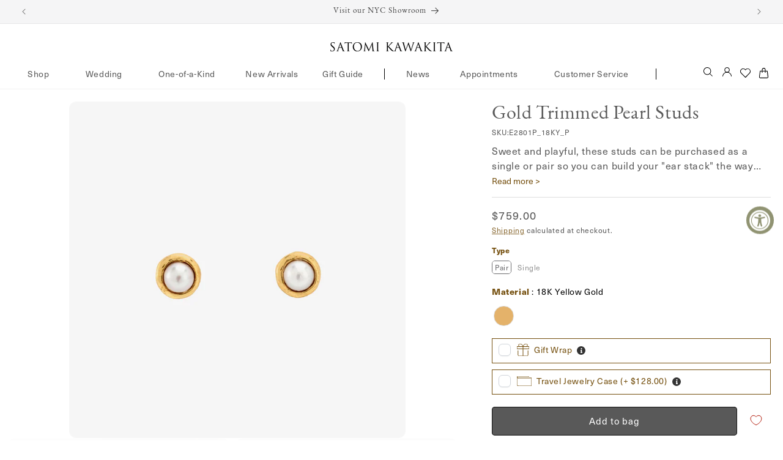

--- FILE ---
content_type: text/html; charset=utf-8
request_url: https://satomikawakita.com/collections/gift-guide/products/gold-tri-mmed-pearl-studs
body_size: 70947
content:
<!doctype html>
<html class="js" lang="en">
  <head>
    <meta charset="utf-8">
    <meta http-equiv="X-UA-Compatible" content="IE=edge">
    <meta name="viewport" content="width=device-width,initial-scale=1">
    <meta name="theme-color" content="">
    <link rel="canonical" href="https://satomikawakita.com/products/gold-tri-mmed-pearl-studs"><link rel="icon" type="image/png" href="//satomikawakita.com/cdn/shop/files/favicon.png?crop=center&height=32&v=1719424090&width=32"><link rel="preconnect" href="https://fonts.shopifycdn.com" crossorigin><link rel="stylesheet" href="https://use.typekit.net/cdr2yyn.css">

    <title>
      Gold Trimmed Pearl Studs
 &ndash; Satomi Kawakita Jewelry</title>

    
      <meta name="description" content="Sweet and playful, these studs can be purchased as a single or pair so you can build your &quot;ear stack&quot; the way that suits you best.">
    

    

<meta property="og:site_name" content="Satomi Kawakita Jewelry">
<meta property="og:url" content="https://satomikawakita.com/products/gold-tri-mmed-pearl-studs">
<meta property="og:title" content="Gold Trimmed Pearl Studs">
<meta property="og:type" content="product">
<meta property="og:description" content="Sweet and playful, these studs can be purchased as a single or pair so you can build your &quot;ear stack&quot; the way that suits you best."><meta property="og:image" content="http://satomikawakita.com/cdn/shop/products/E2801P-18KY-M-1.jpg?v=1581627755">
  <meta property="og:image:secure_url" content="https://satomikawakita.com/cdn/shop/products/E2801P-18KY-M-1.jpg?v=1581627755">
  <meta property="og:image:width" content="1200">
  <meta property="og:image:height" content="1200"><meta property="og:price:amount" content="380.00">
  <meta property="og:price:currency" content="USD"><meta name="twitter:card" content="summary_large_image">
<meta name="twitter:title" content="Gold Trimmed Pearl Studs">
<meta name="twitter:description" content="Sweet and playful, these studs can be purchased as a single or pair so you can build your &quot;ear stack&quot; the way that suits you best.">

    
    <script src="https://code.jquery.com/jquery-3.7.1.min.js" integrity="sha256-/JqT3SQfawRcv/BIHPThkBvs0OEvtFFmqPF/lYI/Cxo=" crossorigin="anonymous" defer></script>
    <script src="//satomikawakita.com/cdn/shop/t/290/assets/constants.js?v=58251544750838685771768411470" defer="defer"></script>
    <script src="//satomikawakita.com/cdn/shop/t/290/assets/pubsub.js?v=158357773527763999511768411470" defer="defer"></script>
    <script src="//satomikawakita.com/cdn/shop/t/290/assets/global.js?v=106220885897865171941768411470" defer="defer"></script><script src="//satomikawakita.com/cdn/shop/t/290/assets/animations.js?v=88693664871331136111768411470" defer="defer"></script><script src="//satomikawakita.com/cdn/shop/t/290/assets/skj-header-footer.js?v=52420282304527893681768411470" defer="defer"></script>
    <script src="//satomikawakita.com/cdn/shop/t/290/assets/skj.js?v=142509196907492230571768411470" defer="defer"></script>

    <script>window.performance && window.performance.mark && window.performance.mark('shopify.content_for_header.start');</script><meta name="google-site-verification" content="l7AlWmqBHRxVD59mpQcRndl_igR9O76FqTaO80TNT7I">
<meta name="google-site-verification" content="xVuCS3mEzHq6YhyGus1PEdDhg4hBHlpv9eBXMuwcQAo">
<meta name="facebook-domain-verification" content="k15gjzixa9t0tpgo3fce1s9w3epnxw">
<meta name="facebook-domain-verification" content="e7bidhbb9kqdct2y39q8nsg8fc4n9e">
<meta id="shopify-digital-wallet" name="shopify-digital-wallet" content="/2239033/digital_wallets/dialog">
<meta name="shopify-checkout-api-token" content="644bb6f13840ddfaa7a445749ae5154f">
<link rel="alternate" type="application/json+oembed" href="https://satomikawakita.com/products/gold-tri-mmed-pearl-studs.oembed">
<script async="async" src="/checkouts/internal/preloads.js?locale=en-US"></script>
<link rel="preconnect" href="https://shop.app" crossorigin="anonymous">
<script async="async" src="https://shop.app/checkouts/internal/preloads.js?locale=en-US&shop_id=2239033" crossorigin="anonymous"></script>
<script id="apple-pay-shop-capabilities" type="application/json">{"shopId":2239033,"countryCode":"US","currencyCode":"USD","merchantCapabilities":["supports3DS"],"merchantId":"gid:\/\/shopify\/Shop\/2239033","merchantName":"Satomi Kawakita Jewelry","requiredBillingContactFields":["postalAddress","email","phone"],"requiredShippingContactFields":["postalAddress","email","phone"],"shippingType":"shipping","supportedNetworks":["visa","masterCard","amex","discover","elo","jcb"],"total":{"type":"pending","label":"Satomi Kawakita Jewelry","amount":"1.00"},"shopifyPaymentsEnabled":true,"supportsSubscriptions":true}</script>
<script id="shopify-features" type="application/json">{"accessToken":"644bb6f13840ddfaa7a445749ae5154f","betas":["rich-media-storefront-analytics"],"domain":"satomikawakita.com","predictiveSearch":true,"shopId":2239033,"locale":"en"}</script>
<script>var Shopify = Shopify || {};
Shopify.shop = "satomi-kawakita-jewelry.myshopify.com";
Shopify.locale = "en";
Shopify.currency = {"active":"USD","rate":"1.0"};
Shopify.country = "US";
Shopify.theme = {"name":"1\/15 DR214-DR226 + Stacking Sale","id":155947958505,"schema_name":"Dawn","schema_version":"14.0.0","theme_store_id":null,"role":"main"};
Shopify.theme.handle = "null";
Shopify.theme.style = {"id":null,"handle":null};
Shopify.cdnHost = "satomikawakita.com/cdn";
Shopify.routes = Shopify.routes || {};
Shopify.routes.root = "/";</script>
<script type="module">!function(o){(o.Shopify=o.Shopify||{}).modules=!0}(window);</script>
<script>!function(o){function n(){var o=[];function n(){o.push(Array.prototype.slice.apply(arguments))}return n.q=o,n}var t=o.Shopify=o.Shopify||{};t.loadFeatures=n(),t.autoloadFeatures=n()}(window);</script>
<script>
  window.ShopifyPay = window.ShopifyPay || {};
  window.ShopifyPay.apiHost = "shop.app\/pay";
  window.ShopifyPay.redirectState = null;
</script>
<script id="shop-js-analytics" type="application/json">{"pageType":"product"}</script>
<script defer="defer" async type="module" src="//satomikawakita.com/cdn/shopifycloud/shop-js/modules/v2/client.init-shop-cart-sync_C5BV16lS.en.esm.js"></script>
<script defer="defer" async type="module" src="//satomikawakita.com/cdn/shopifycloud/shop-js/modules/v2/chunk.common_CygWptCX.esm.js"></script>
<script type="module">
  await import("//satomikawakita.com/cdn/shopifycloud/shop-js/modules/v2/client.init-shop-cart-sync_C5BV16lS.en.esm.js");
await import("//satomikawakita.com/cdn/shopifycloud/shop-js/modules/v2/chunk.common_CygWptCX.esm.js");

  window.Shopify.SignInWithShop?.initShopCartSync?.({"fedCMEnabled":true,"windoidEnabled":true});

</script>
<script defer="defer" async type="module" src="//satomikawakita.com/cdn/shopifycloud/shop-js/modules/v2/client.payment-terms_CZxnsJam.en.esm.js"></script>
<script defer="defer" async type="module" src="//satomikawakita.com/cdn/shopifycloud/shop-js/modules/v2/chunk.common_CygWptCX.esm.js"></script>
<script defer="defer" async type="module" src="//satomikawakita.com/cdn/shopifycloud/shop-js/modules/v2/chunk.modal_D71HUcav.esm.js"></script>
<script type="module">
  await import("//satomikawakita.com/cdn/shopifycloud/shop-js/modules/v2/client.payment-terms_CZxnsJam.en.esm.js");
await import("//satomikawakita.com/cdn/shopifycloud/shop-js/modules/v2/chunk.common_CygWptCX.esm.js");
await import("//satomikawakita.com/cdn/shopifycloud/shop-js/modules/v2/chunk.modal_D71HUcav.esm.js");

  
</script>
<script>
  window.Shopify = window.Shopify || {};
  if (!window.Shopify.featureAssets) window.Shopify.featureAssets = {};
  window.Shopify.featureAssets['shop-js'] = {"shop-cart-sync":["modules/v2/client.shop-cart-sync_ZFArdW7E.en.esm.js","modules/v2/chunk.common_CygWptCX.esm.js"],"init-fed-cm":["modules/v2/client.init-fed-cm_CmiC4vf6.en.esm.js","modules/v2/chunk.common_CygWptCX.esm.js"],"shop-button":["modules/v2/client.shop-button_tlx5R9nI.en.esm.js","modules/v2/chunk.common_CygWptCX.esm.js"],"shop-cash-offers":["modules/v2/client.shop-cash-offers_DOA2yAJr.en.esm.js","modules/v2/chunk.common_CygWptCX.esm.js","modules/v2/chunk.modal_D71HUcav.esm.js"],"init-windoid":["modules/v2/client.init-windoid_sURxWdc1.en.esm.js","modules/v2/chunk.common_CygWptCX.esm.js"],"shop-toast-manager":["modules/v2/client.shop-toast-manager_ClPi3nE9.en.esm.js","modules/v2/chunk.common_CygWptCX.esm.js"],"init-shop-email-lookup-coordinator":["modules/v2/client.init-shop-email-lookup-coordinator_B8hsDcYM.en.esm.js","modules/v2/chunk.common_CygWptCX.esm.js"],"init-shop-cart-sync":["modules/v2/client.init-shop-cart-sync_C5BV16lS.en.esm.js","modules/v2/chunk.common_CygWptCX.esm.js"],"avatar":["modules/v2/client.avatar_BTnouDA3.en.esm.js"],"pay-button":["modules/v2/client.pay-button_FdsNuTd3.en.esm.js","modules/v2/chunk.common_CygWptCX.esm.js"],"init-customer-accounts":["modules/v2/client.init-customer-accounts_DxDtT_ad.en.esm.js","modules/v2/client.shop-login-button_C5VAVYt1.en.esm.js","modules/v2/chunk.common_CygWptCX.esm.js","modules/v2/chunk.modal_D71HUcav.esm.js"],"init-shop-for-new-customer-accounts":["modules/v2/client.init-shop-for-new-customer-accounts_ChsxoAhi.en.esm.js","modules/v2/client.shop-login-button_C5VAVYt1.en.esm.js","modules/v2/chunk.common_CygWptCX.esm.js","modules/v2/chunk.modal_D71HUcav.esm.js"],"shop-login-button":["modules/v2/client.shop-login-button_C5VAVYt1.en.esm.js","modules/v2/chunk.common_CygWptCX.esm.js","modules/v2/chunk.modal_D71HUcav.esm.js"],"init-customer-accounts-sign-up":["modules/v2/client.init-customer-accounts-sign-up_CPSyQ0Tj.en.esm.js","modules/v2/client.shop-login-button_C5VAVYt1.en.esm.js","modules/v2/chunk.common_CygWptCX.esm.js","modules/v2/chunk.modal_D71HUcav.esm.js"],"shop-follow-button":["modules/v2/client.shop-follow-button_Cva4Ekp9.en.esm.js","modules/v2/chunk.common_CygWptCX.esm.js","modules/v2/chunk.modal_D71HUcav.esm.js"],"checkout-modal":["modules/v2/client.checkout-modal_BPM8l0SH.en.esm.js","modules/v2/chunk.common_CygWptCX.esm.js","modules/v2/chunk.modal_D71HUcav.esm.js"],"lead-capture":["modules/v2/client.lead-capture_Bi8yE_yS.en.esm.js","modules/v2/chunk.common_CygWptCX.esm.js","modules/v2/chunk.modal_D71HUcav.esm.js"],"shop-login":["modules/v2/client.shop-login_D6lNrXab.en.esm.js","modules/v2/chunk.common_CygWptCX.esm.js","modules/v2/chunk.modal_D71HUcav.esm.js"],"payment-terms":["modules/v2/client.payment-terms_CZxnsJam.en.esm.js","modules/v2/chunk.common_CygWptCX.esm.js","modules/v2/chunk.modal_D71HUcav.esm.js"]};
</script>
<script>(function() {
  var isLoaded = false;
  function asyncLoad() {
    if (isLoaded) return;
    isLoaded = true;
    var urls = ["https:\/\/hello.zonos.com\/shop-duty-tax\/hello.js?1604532037466\u0026shop=satomi-kawakita-jewelry.myshopify.com","https:\/\/accessibly.app\/public\/widget\/run.js?shop=satomi-kawakita-jewelry.myshopify.com","\/\/cdn.secomapp.com\/promotionpopup\/cdn\/allshops\/satomi-kawakita-jewelry\/1632776064.js?shop=satomi-kawakita-jewelry.myshopify.com","https:\/\/d23dclunsivw3h.cloudfront.net\/redirect-app.js?shop=satomi-kawakita-jewelry.myshopify.com","https:\/\/static.klaviyo.com\/onsite\/js\/SMFKiH\/klaviyo.js?company_id=SMFKiH\u0026shop=satomi-kawakita-jewelry.myshopify.com","https:\/\/api-na1.hubapi.com\/scriptloader\/v1\/22417961.js?shop=satomi-kawakita-jewelry.myshopify.com","https:\/\/cdn2.recomaticapp.com\/assets\/recomatic2-2-063abcd3484bd44647516b2fbc04d61d093e4d399cd4d8c1c7b1a611231b9a80.js?shop=satomi-kawakita-jewelry.myshopify.com"];
    for (var i = 0; i < urls.length; i++) {
      var s = document.createElement('script');
      s.type = 'text/javascript';
      s.async = true;
      s.src = urls[i];
      var x = document.getElementsByTagName('script')[0];
      x.parentNode.insertBefore(s, x);
    }
  };
  if(window.attachEvent) {
    window.attachEvent('onload', asyncLoad);
  } else {
    window.addEventListener('load', asyncLoad, false);
  }
})();</script>
<script id="__st">var __st={"a":2239033,"offset":-18000,"reqid":"fe74b1f6-4212-4852-90ce-4843aba768c7-1768675789","pageurl":"satomikawakita.com\/collections\/gift-guide\/products\/gold-tri-mmed-pearl-studs","u":"e1eb520582b3","p":"product","rtyp":"product","rid":153591155};</script>
<script>window.ShopifyPaypalV4VisibilityTracking = true;</script>
<script id="captcha-bootstrap">!function(){'use strict';const t='contact',e='account',n='new_comment',o=[[t,t],['blogs',n],['comments',n],[t,'customer']],c=[[e,'customer_login'],[e,'guest_login'],[e,'recover_customer_password'],[e,'create_customer']],r=t=>t.map((([t,e])=>`form[action*='/${t}']:not([data-nocaptcha='true']) input[name='form_type'][value='${e}']`)).join(','),a=t=>()=>t?[...document.querySelectorAll(t)].map((t=>t.form)):[];function s(){const t=[...o],e=r(t);return a(e)}const i='password',u='form_key',d=['recaptcha-v3-token','g-recaptcha-response','h-captcha-response',i],f=()=>{try{return window.sessionStorage}catch{return}},m='__shopify_v',_=t=>t.elements[u];function p(t,e,n=!1){try{const o=window.sessionStorage,c=JSON.parse(o.getItem(e)),{data:r}=function(t){const{data:e,action:n}=t;return t[m]||n?{data:e,action:n}:{data:t,action:n}}(c);for(const[e,n]of Object.entries(r))t.elements[e]&&(t.elements[e].value=n);n&&o.removeItem(e)}catch(o){console.error('form repopulation failed',{error:o})}}const l='form_type',E='cptcha';function T(t){t.dataset[E]=!0}const w=window,h=w.document,L='Shopify',v='ce_forms',y='captcha';let A=!1;((t,e)=>{const n=(g='f06e6c50-85a8-45c8-87d0-21a2b65856fe',I='https://cdn.shopify.com/shopifycloud/storefront-forms-hcaptcha/ce_storefront_forms_captcha_hcaptcha.v1.5.2.iife.js',D={infoText:'Protected by hCaptcha',privacyText:'Privacy',termsText:'Terms'},(t,e,n)=>{const o=w[L][v],c=o.bindForm;if(c)return c(t,g,e,D).then(n);var r;o.q.push([[t,g,e,D],n]),r=I,A||(h.body.append(Object.assign(h.createElement('script'),{id:'captcha-provider',async:!0,src:r})),A=!0)});var g,I,D;w[L]=w[L]||{},w[L][v]=w[L][v]||{},w[L][v].q=[],w[L][y]=w[L][y]||{},w[L][y].protect=function(t,e){n(t,void 0,e),T(t)},Object.freeze(w[L][y]),function(t,e,n,w,h,L){const[v,y,A,g]=function(t,e,n){const i=e?o:[],u=t?c:[],d=[...i,...u],f=r(d),m=r(i),_=r(d.filter((([t,e])=>n.includes(e))));return[a(f),a(m),a(_),s()]}(w,h,L),I=t=>{const e=t.target;return e instanceof HTMLFormElement?e:e&&e.form},D=t=>v().includes(t);t.addEventListener('submit',(t=>{const e=I(t);if(!e)return;const n=D(e)&&!e.dataset.hcaptchaBound&&!e.dataset.recaptchaBound,o=_(e),c=g().includes(e)&&(!o||!o.value);(n||c)&&t.preventDefault(),c&&!n&&(function(t){try{if(!f())return;!function(t){const e=f();if(!e)return;const n=_(t);if(!n)return;const o=n.value;o&&e.removeItem(o)}(t);const e=Array.from(Array(32),(()=>Math.random().toString(36)[2])).join('');!function(t,e){_(t)||t.append(Object.assign(document.createElement('input'),{type:'hidden',name:u})),t.elements[u].value=e}(t,e),function(t,e){const n=f();if(!n)return;const o=[...t.querySelectorAll(`input[type='${i}']`)].map((({name:t})=>t)),c=[...d,...o],r={};for(const[a,s]of new FormData(t).entries())c.includes(a)||(r[a]=s);n.setItem(e,JSON.stringify({[m]:1,action:t.action,data:r}))}(t,e)}catch(e){console.error('failed to persist form',e)}}(e),e.submit())}));const S=(t,e)=>{t&&!t.dataset[E]&&(n(t,e.some((e=>e===t))),T(t))};for(const o of['focusin','change'])t.addEventListener(o,(t=>{const e=I(t);D(e)&&S(e,y())}));const B=e.get('form_key'),M=e.get(l),P=B&&M;t.addEventListener('DOMContentLoaded',(()=>{const t=y();if(P)for(const e of t)e.elements[l].value===M&&p(e,B);[...new Set([...A(),...v().filter((t=>'true'===t.dataset.shopifyCaptcha))])].forEach((e=>S(e,t)))}))}(h,new URLSearchParams(w.location.search),n,t,e,['guest_login'])})(!0,!0)}();</script>
<script integrity="sha256-4kQ18oKyAcykRKYeNunJcIwy7WH5gtpwJnB7kiuLZ1E=" data-source-attribution="shopify.loadfeatures" defer="defer" src="//satomikawakita.com/cdn/shopifycloud/storefront/assets/storefront/load_feature-a0a9edcb.js" crossorigin="anonymous"></script>
<script crossorigin="anonymous" defer="defer" src="//satomikawakita.com/cdn/shopifycloud/storefront/assets/shopify_pay/storefront-65b4c6d7.js?v=20250812"></script>
<script data-source-attribution="shopify.dynamic_checkout.dynamic.init">var Shopify=Shopify||{};Shopify.PaymentButton=Shopify.PaymentButton||{isStorefrontPortableWallets:!0,init:function(){window.Shopify.PaymentButton.init=function(){};var t=document.createElement("script");t.src="https://satomikawakita.com/cdn/shopifycloud/portable-wallets/latest/portable-wallets.en.js",t.type="module",document.head.appendChild(t)}};
</script>
<script data-source-attribution="shopify.dynamic_checkout.buyer_consent">
  function portableWalletsHideBuyerConsent(e){var t=document.getElementById("shopify-buyer-consent"),n=document.getElementById("shopify-subscription-policy-button");t&&n&&(t.classList.add("hidden"),t.setAttribute("aria-hidden","true"),n.removeEventListener("click",e))}function portableWalletsShowBuyerConsent(e){var t=document.getElementById("shopify-buyer-consent"),n=document.getElementById("shopify-subscription-policy-button");t&&n&&(t.classList.remove("hidden"),t.removeAttribute("aria-hidden"),n.addEventListener("click",e))}window.Shopify?.PaymentButton&&(window.Shopify.PaymentButton.hideBuyerConsent=portableWalletsHideBuyerConsent,window.Shopify.PaymentButton.showBuyerConsent=portableWalletsShowBuyerConsent);
</script>
<script data-source-attribution="shopify.dynamic_checkout.cart.bootstrap">document.addEventListener("DOMContentLoaded",(function(){function t(){return document.querySelector("shopify-accelerated-checkout-cart, shopify-accelerated-checkout")}if(t())Shopify.PaymentButton.init();else{new MutationObserver((function(e,n){t()&&(Shopify.PaymentButton.init(),n.disconnect())})).observe(document.body,{childList:!0,subtree:!0})}}));
</script>
<script id='scb4127' type='text/javascript' async='' src='https://satomikawakita.com/cdn/shopifycloud/privacy-banner/storefront-banner.js'></script><link id="shopify-accelerated-checkout-styles" rel="stylesheet" media="screen" href="https://satomikawakita.com/cdn/shopifycloud/portable-wallets/latest/accelerated-checkout-backwards-compat.css" crossorigin="anonymous">
<style id="shopify-accelerated-checkout-cart">
        #shopify-buyer-consent {
  margin-top: 1em;
  display: inline-block;
  width: 100%;
}

#shopify-buyer-consent.hidden {
  display: none;
}

#shopify-subscription-policy-button {
  background: none;
  border: none;
  padding: 0;
  text-decoration: underline;
  font-size: inherit;
  cursor: pointer;
}

#shopify-subscription-policy-button::before {
  box-shadow: none;
}

      </style>
<script id="sections-script" data-sections="header" defer="defer" src="//satomikawakita.com/cdn/shop/t/290/compiled_assets/scripts.js?29720"></script>
<script>window.performance && window.performance.mark && window.performance.mark('shopify.content_for_header.end');</script>


    <style data-shopify>
      
      
      
      
      @font-face {
  font-family: "Instrument Sans";
  font-weight: 400;
  font-style: normal;
  font-display: swap;
  src: url("//satomikawakita.com/cdn/fonts/instrument_sans/instrumentsans_n4.db86542ae5e1596dbdb28c279ae6c2086c4c5bfa.woff2") format("woff2"),
       url("//satomikawakita.com/cdn/fonts/instrument_sans/instrumentsans_n4.510f1b081e58d08c30978f465518799851ef6d8b.woff") format("woff");
}


      
        :root,
        .color-scheme-1 {
          --color-background: 255,255,255;
        
          --gradient-background: #ffffff;
        

        

        --color-foreground: 89,89,89;
        --color-background-contrast: 191,191,191;
        --color-shadow: 18,18,18;
        --color-button: 18,18,18;
        --color-button-text: 255,255,255;
        --color-secondary-button: 255,255,255;
        --color-secondary-button-text: 117,80,15;
        --color-link: 117,80,15;
        --color-badge-foreground: 89,89,89;
        --color-badge-background: 255,255,255;
        --color-badge-border: 89,89,89;
        --payment-terms-background-color: rgb(255 255 255);
      }
      
        
        .color-scheme-2 {
          --color-background: 245,245,246;
        
          --gradient-background: #f5f5f6;
        

        

        --color-foreground: 68,68,68;
        --color-background-contrast: 178,178,186;
        --color-shadow: 85,85,85;
        --color-button: 85,85,85;
        --color-button-text: 243,243,243;
        --color-secondary-button: 245,245,246;
        --color-secondary-button-text: 85,85,85;
        --color-link: 85,85,85;
        --color-badge-foreground: 68,68,68;
        --color-badge-background: 245,245,246;
        --color-badge-border: 68,68,68;
        --payment-terms-background-color: rgb(245 245 246);
      }
      
        
        .color-scheme-3 {
          --color-background: 36,40,51;
        
          --gradient-background: #242833;
        

        

        --color-foreground: 255,255,255;
        --color-background-contrast: 47,52,66;
        --color-shadow: 18,18,18;
        --color-button: 255,255,255;
        --color-button-text: 0,0,0;
        --color-secondary-button: 36,40,51;
        --color-secondary-button-text: 255,255,255;
        --color-link: 255,255,255;
        --color-badge-foreground: 255,255,255;
        --color-badge-background: 36,40,51;
        --color-badge-border: 255,255,255;
        --payment-terms-background-color: rgb(36 40 51);
      }
      
        
        .color-scheme-4 {
          --color-background: 18,18,18;
        
          --gradient-background: #121212;
        

        

        --color-foreground: 255,255,255;
        --color-background-contrast: 146,146,146;
        --color-shadow: 18,18,18;
        --color-button: 255,255,255;
        --color-button-text: 18,18,18;
        --color-secondary-button: 18,18,18;
        --color-secondary-button-text: 255,255,255;
        --color-link: 255,255,255;
        --color-badge-foreground: 255,255,255;
        --color-badge-background: 18,18,18;
        --color-badge-border: 255,255,255;
        --payment-terms-background-color: rgb(18 18 18);
      }
      
        
        .color-scheme-5 {
          --color-background: 249,249,249;
        
          --gradient-background: #f9f9f9;
        

        

        --color-foreground: 68,68,68;
        --color-background-contrast: 185,185,185;
        --color-shadow: 18,18,18;
        --color-button: 85,85,85;
        --color-button-text: 243,243,243;
        --color-secondary-button: 249,249,249;
        --color-secondary-button-text: 18,18,18;
        --color-link: 18,18,18;
        --color-badge-foreground: 68,68,68;
        --color-badge-background: 249,249,249;
        --color-badge-border: 68,68,68;
        --payment-terms-background-color: rgb(249 249 249);
      }
      

      body, .color-scheme-1, .color-scheme-2, .color-scheme-3, .color-scheme-4, .color-scheme-5 {
        color: rgba(var(--color-foreground));
        background-color: rgb(var(--color-background));
      }

      :root {
        --link-color: #75500F;
        --sub-color: #940A11;
        --bg-color: #595959;

        --font-body-family: "neue-haas-unica", Garamond, Baskerville, Caslon, serif;
        --font-body-style: normal;
        --font-body-weight: 400;
        --font-body-weight-bold: 700;

        --font-heading-family: "eb-garamond", "Instrument Sans", sans-serif;
        --font-heading-style: normal;
        --font-heading-weight: 400;

        --font-body-scale: 1.0;
        --font-heading-scale: 1.0;

        --media-padding: px;
        --media-border-opacity: 0.05;
        --media-border-width: 1px;
        --media-radius: 12px;
        --media-shadow-opacity: 0.0;
        --media-shadow-horizontal-offset: 0px;
        --media-shadow-vertical-offset: 4px;
        --media-shadow-blur-radius: 5px;
        --media-shadow-visible: 0;

        --page-width: 140rem;
        --page-width-margin: 0rem;

        --product-card-image-padding: 0.4rem;
        --product-card-corner-radius: 1.2rem;
        --product-card-text-alignment: center;
        --product-card-border-width: 0.0rem;
        --product-card-border-opacity: 0.1;
        --product-card-shadow-opacity: 0.0;
        --product-card-shadow-visible: 0;
        --product-card-shadow-horizontal-offset: 0.0rem;
        --product-card-shadow-vertical-offset: 0.4rem;
        --product-card-shadow-blur-radius: 0.5rem;

        --collection-card-image-padding: 0.0rem;
        --collection-card-corner-radius: 1.2rem;
        --collection-card-text-alignment: center;
        --collection-card-border-width: 0.0rem;
        --collection-card-border-opacity: 0.1;
        --collection-card-shadow-opacity: 0.0;
        --collection-card-shadow-visible: 0;
        --collection-card-shadow-horizontal-offset: 0.0rem;
        --collection-card-shadow-vertical-offset: 0.4rem;
        --collection-card-shadow-blur-radius: 0.5rem;

        --blog-card-image-padding: 0.0rem;
        --blog-card-corner-radius: 1.0rem;
        --blog-card-text-alignment: left;
        --blog-card-border-width: 0.0rem;
        --blog-card-border-opacity: 0.1;
        --blog-card-shadow-opacity: 0.0;
        --blog-card-shadow-visible: 0;
        --blog-card-shadow-horizontal-offset: 0.0rem;
        --blog-card-shadow-vertical-offset: 0.4rem;
        --blog-card-shadow-blur-radius: 0.5rem;

        --badge-corner-radius: 4.0rem;

        --popup-border-width: 1px;
        --popup-border-opacity: 0.1;
        --popup-corner-radius: 0px;
        --popup-shadow-opacity: 0.05;
        --popup-shadow-horizontal-offset: 0px;
        --popup-shadow-vertical-offset: 4px;
        --popup-shadow-blur-radius: 5px;

        --drawer-border-width: 1px;
        --drawer-border-opacity: 0.1;
        --drawer-shadow-opacity: 0.0;
        --drawer-shadow-horizontal-offset: 0px;
        --drawer-shadow-vertical-offset: 4px;
        --drawer-shadow-blur-radius: 5px;

        --spacing-sections-desktop: 0px;
        --spacing-sections-mobile: 0px;

        --grid-desktop-vertical-spacing: 16px;
        --grid-desktop-horizontal-spacing: 16px;
        --grid-mobile-vertical-spacing: 8px;
        --grid-mobile-horizontal-spacing: 8px;

        --text-boxes-border-opacity: 0.1;
        --text-boxes-border-width: 0px;
        --text-boxes-radius: 0px;
        --text-boxes-shadow-opacity: 0.0;
        --text-boxes-shadow-visible: 0;
        --text-boxes-shadow-horizontal-offset: 0px;
        --text-boxes-shadow-vertical-offset: 4px;
        --text-boxes-shadow-blur-radius: 5px;

        --buttons-radius: 4px;
        --buttons-radius-outset: 5px;
        --buttons-border-width: 1px;
        --buttons-border-opacity: 1.0;
        --buttons-shadow-opacity: 0.0;
        --buttons-shadow-visible: 0;
        --buttons-shadow-horizontal-offset: 0px;
        --buttons-shadow-vertical-offset: 4px;
        --buttons-shadow-blur-radius: 5px;
        --buttons-border-offset: 0.3px;

        --inputs-radius: 0px;
        --inputs-border-width: 1px;
        --inputs-border-opacity: 0.55;
        --inputs-shadow-opacity: 0.0;
        --inputs-shadow-horizontal-offset: 0px;
        --inputs-margin-offset: 0px;
        --inputs-shadow-vertical-offset: 4px;
        --inputs-shadow-blur-radius: 5px;
        --inputs-radius-outset: 0px;

        --variant-pills-radius: 40px;
        --variant-pills-border-width: 1px;
        --variant-pills-border-opacity: 0.55;
        --variant-pills-shadow-opacity: 0.0;
        --variant-pills-shadow-horizontal-offset: 0px;
        --variant-pills-shadow-vertical-offset: 4px;
        --variant-pills-shadow-blur-radius: 5px;
      }

      *,
      *::before,
      *::after {
        box-sizing: inherit;
      }

      html {
        box-sizing: border-box;
        font-size: calc(var(--font-body-scale) * 62.5%);
        height: 100%;
      }

      body {
        display: grid;
        grid-template-rows: auto auto 1fr auto;
        grid-template-columns: 100%;
        min-height: 100%;
        margin: 0;
        font-size: 1.4rem;
        letter-spacing: 0.06rem;
        line-height: calc(1 + 0.5 / var(--font-body-scale));
        font-family: var(--font-body-family);
        font-style: var(--font-body-style);
        font-weight: var(--font-body-weight);
      }

      @media screen and (min-width: 750px) {
        body {
          font-size: 1.6rem;
        }
      }
    </style>

    <link href="//satomikawakita.com/cdn/shop/t/290/assets/slick-theme.css?v=97046944809967780611768411470" rel="stylesheet" type="text/css" media="all" />
    <link href="//satomikawakita.com/cdn/shop/t/290/assets/base.css?v=3467866791234679061768411470" rel="stylesheet" type="text/css" media="all" />
    <link href="//satomikawakita.com/cdn/shop/t/290/assets/util.css?v=55271565456614540721768411470" rel="stylesheet" type="text/css" media="all" />
    <link href="//satomikawakita.com/cdn/shop/t/290/assets/skj-header-footer.css?v=61603883438159713681768411470" rel="stylesheet" type="text/css" media="all" />
    <link href="//satomikawakita.com/cdn/shop/t/290/assets/skj.css?v=61340819920986047491768411470" rel="stylesheet" type="text/css" media="all" />

      <link rel="preload" as="font" href="//satomikawakita.com/cdn/fonts/instrument_sans/instrumentsans_n4.db86542ae5e1596dbdb28c279ae6c2086c4c5bfa.woff2" type="font/woff2" crossorigin>
      
<link href="//satomikawakita.com/cdn/shop/t/290/assets/component-localization-form.css?v=120620094879297847921768411470" rel="stylesheet" type="text/css" media="all" />
      <script src="//satomikawakita.com/cdn/shop/t/290/assets/localization-form.js?v=169565320306168926741768411470" defer="defer"></script><link
        rel="stylesheet"
        href="//satomikawakita.com/cdn/shop/t/290/assets/component-predictive-search.css?v=118923337488134913561768411470"
        media="print"
        onload="this.media='all'"
      ><script>
      if (Shopify.designMode) {
        document.documentElement.classList.add('shopify-design-mode');
      }
    </script>

    <link rel="stylesheet" type="text/css" href="//cdn.jsdelivr.net/npm/slick-carousel@1.8.1/slick/slick.css"/>
    <script type="text/javascript" src="//cdn.jsdelivr.net/npm/slick-carousel@1.8.1/slick/slick.min.js" defer="defer"></script>
  


<script>
  document.addEventListener("DOMContentLoaded", function(event) {
    const style = document.getElementById('wsg-custom-style');
    if (typeof window.isWsgCustomer != "undefined" && isWsgCustomer) {
      style.innerHTML = `
        ${style.innerHTML} 
        /* A friend of hideWsg - this will _show_ only for wsg customers. Add class to an element to use */
        .showWsg {
          display: unset;
        }
        /* wholesale only CSS */
        .additional-checkout-buttons, .shopify-payment-button {
          display: none !important;
        }
        .wsg-proxy-container select {
          background-color: 
          ${
        document.querySelector('input').style.backgroundColor
          ? document.querySelector('input').style.backgroundColor
          : 'white'
        } !important;
        }
      `;
    } else {
      style.innerHTML = `
        ${style.innerHTML}
        /* Add CSS rules here for NOT wsg customers - great to hide elements from retail when we can't access the code driving the element */
        
      `;
    }

    if (typeof window.embedButtonBg !== undefined && typeof window.embedButtonText !== undefined && window.embedButtonBg !== window.embedButtonText) {
      style.innerHTML = `
        ${style.innerHTML}
        .wsg-button-fix {
          background: ${embedButtonBg} !important;
          border-color: ${embedButtonBg} !important;
          color: ${embedButtonText} !important;
        }
      `;
    }

    // =========================
    //         CUSTOM JS
    // ==========================
    if (document.querySelector(".wsg-proxy-container")) {
      initNodeObserver(wsgCustomJs);
    }
  })

  function wsgCustomJs() {

    // update button classes
    const button = document.querySelectorAll(".wsg-button-fix");
    let buttonClass = "xxButtonClassesHerexx";
    buttonClass = buttonClass.split(" ");
    for (let i = 0; i < button.length; i++) {
      button[i].classList.add(... buttonClass);
    }

    // wsgCustomJs window placeholder
    // update secondary btn color on proxy cart
    if (document.getElementById("wsg-checkout-one")) {
      const checkoutButton = document.getElementById("wsg-checkout-one");
      let wsgBtnColor = window.getComputedStyle(checkoutButton).backgroundColor;
      let wsgBtnBackground = "none";
      let wsgBtnBorder = "thin solid " + wsgBtnColor;
      let wsgBtnPadding = window.getComputedStyle(checkoutButton).padding;
      let spofBtn = document.querySelectorAll(".spof-btn");
      for (let i = 0; i < spofBtn.length; i++) {
        spofBtn[i].style.background = wsgBtnBackground;
        spofBtn[i].style.color = wsgBtnColor;
        spofBtn[i].style.border = wsgBtnBorder;
        spofBtn[i].style.padding = wsgBtnPadding;
      }
    }

    // update Quick Order Form label
    if (typeof window.embedSPOFLabel != "undefined" && embedSPOFLabel) {
      document.querySelectorAll(".spof-btn").forEach(function(spofBtn) {
        spofBtn.removeAttribute("data-translation-selector");
        spofBtn.innerHTML = embedSPOFLabel;
      });
    }
  }

  function initNodeObserver(onChangeNodeCallback) {

    // Select the node that will be observed for mutations
    const targetNode = document.querySelector(".wsg-proxy-container");

    // Options for the observer (which mutations to observe)
    const config = {
      attributes: true,
      childList: true,
      subtree: true
    };

    // Callback function to execute when mutations are observed
    const callback = function(mutationsList, observer) {
      for (const mutation of mutationsList) {
        if (mutation.type === 'childList') {
          onChangeNodeCallback();
          observer.disconnect();
        }
      }
    };

    // Create an observer instance linked to the callback function
    const observer = new MutationObserver(callback);

    // Start observing the target node for configured mutations
    observer.observe(targetNode, config);
  }
</script>


<style id="wsg-custom-style">
  /* A friend of hideWsg - this will _show_ only for wsg customers. Add class to an element to use */
  .showWsg {
    display: none;
  }
  /* Signup/login */
  #wsg-signup select,
  #wsg-signup input,
  #wsg-signup textarea {
    height: 46px;
    border: thin solid #d1d1d1;
    padding: 6px 10px;
  }
  #wsg-signup textarea {
    min-height: 100px;
  }
  .wsg-login-input {
    height: 46px;
    border: thin solid #d1d1d1;
    padding: 6px 10px;
  }
  #wsg-signup select {
  }
/*   Quick Order Form */
  .wsg-table td {
    border: none;
    min-width: 150px;
  }
  .wsg-table tr {
    border-bottom: thin solid #d1d1d1; 
    border-left: none;
  }
  .wsg-table input[type="number"] {
    border: thin solid #d1d1d1;
    padding: 5px 15px;
    min-height: 42px;
  }
  #wsg-spof-link a {
    text-decoration: inherit;
    color: inherit;
  }
  .wsg-proxy-container {
    margin-top: 0% !important;
  }
  @media screen and (max-width:768px){
    .wsg-proxy-container .wsg-table input[type="number"] {
        max-width: 80%; 
    }
    .wsg-center img {
      width: 50px !important;
    }
    .wsg-variant-price-area {
      min-width: 70px !important;
    }
  }
  /* Submit button */
  #wsg-cart-update{
    padding: 8px 10px;
    min-height: 45px;
    max-width: 100% !important;
  }
  .wsg-table {
    background: inherit !important;
  }
  .wsg-spof-container-main {
    background: inherit !important;
  }
  /* General fixes */
  .wsg-hide-prices {
    opacity: 0;
  }
  .wsg-ws-only .button {
    margin: 0;
  }
</style>
<!-- BEGIN app block: shopify://apps/wholesale-gorilla/blocks/wsg-header/c48d0487-dff9-41a4-94c8-ec6173fe8b8d -->

   
  















  <!-- check for wsg customer - this now downcases to compare so we are no longer concerned about case matching in tags -->


      
      
      
      
      
      <!-- ajax data -->
      
        
      
      <script>
        console.log("Wsg-header release 5.22.24")
        // here we need to check if we on a previw theme and set the shop config from the metafield
        
const wsgShopConfigMetafields = {
            
          
            
          
            
          
            
              shopConfig : {"btnClasses":"","hideDomElements":[".hideWsg"],"wsgPriceSelectors":{"productPrice":[],"collectionPrices":[]},"autoInstall":true,"wsgMultiAjax":false,"wsgAjaxSettings":{"price":"","linePrice":"","subtotal":"","checkoutBtn":""},"wsgSwatch":"","wsgAccountPageSelector":"","wsgVolumeTable":"","excludedSections":[],"productSelectors":[],"wsgQVSelector":[""],"fileList":[],"wsgATCButtonsSelectors":[],"wsgVersion":6,"themeId":155947958505},
            
          
            
              shopConfig136716288233 : {"btnClasses":"wsgBtn","hideDomElements":[".hideWsg",".recomatic-price"],"wsgPriceSelectors":{"productPrice":[".modal_price"],"collectionPrices":[".wsgPriceSelector"]},"autoInstall":true,"wsgAjax":false,"wsgMultiAjax":false,"wsgAjaxSettings":{"price":"","linePrice":"","subtotal":"","checkoutBtn":""},"buttonClasses":"","wsgSwatch":"","wsgAccountPageSelector":".container h1","wsgVolumeTable":".action_button","excludedSections":[],"productSelectors":[".wsgExclusionsSelector",".products .product"],"wsgQVSelector":[".modal"],"fileList":[],"wsgVersion":6},
            
          
            
              shopConfig136764260585 : {"btnClasses":"","hideDomElements":[".hideWsg"],"wsgPriceSelectors":{"productPrice":[],"collectionPrices":[]},"autoInstall":true,"wsgMultiAjax":false,"wsgAjaxSettings":{"price":"","linePrice":"","subtotal":"","checkoutBtn":""},"wsgSwatch":"","wsgAccountPageSelector":"","wsgVolumeTable":"","excludedSections":[],"productSelectors":[],"wsgQVSelector":[""],"fileList":[],"wsgVersion":6,"themeId":136782741737},
            
          
            
              shopConfig136804794601 : {"btnClasses":"","hideDomElements":[".hideWsg",".recomatic-price"],"wsgPriceSelectors":{"productPrice":[".item-price",".modal_price"],"collectionPrices":[".wsgPriceSelector",".price"]},"autoInstall":true,"wsgMultiAjax":false,"wsgAjaxSettings":{"price":"","linePrice":"","subtotal":"","checkoutBtn":""},"wsgSwatch":"","wsgAccountPageSelector":".container h1","wsgVolumeTable":".description","excludedSections":[],"productSelectors":[".products > div",".wsgExclusionsSelector",".recomatic-products-wrap > li"],"wsgQVSelector":[".modal"],"fileList":[],"wsgVersion":6,"themeId":136804794601},
            
          
            
              shopConfig136835137769 : {"btnClasses":"action_button","hideDomElements":[".hideWsg",".recomatic-price"],"wsgPriceSelectors":{"productPrice":[".item-price"],"collectionPrices":[".price",".wsgPriceSelector"]},"autoInstall":true,"wsgMultiAjax":false,"wsgAjaxSettings":{"price":"","linePrice":"","subtotal":"","checkoutBtn":""},"wsgSwatch":"","wsgAccountPageSelector":"","wsgVolumeTable":".tabs-container","excludedSections":[],"productSelectors":[".products > div",".container .wsgExclusionsSelector"],"wsgQVSelector":[""],"fileList":[],"wsgVersion":6,"themeId":136835137769},
            
          
            
              shopConfig136837529833 : {"btnClasses":"action_button","hideDomElements":[".hideWsg",".recomatic-price-wrap .recomatic-price"],"wsgPriceSelectors":{"productPrice":[".modal_price"],"collectionPrices":[".wsgPriceSelector"]},"autoInstall":true,"wsgMultiAjax":false,"wsgAjaxSettings":{"price":"","linePrice":"","subtotal":"","checkoutBtn":""},"wsgSwatch":"","wsgAccountPageSelector":".page-title","wsgVolumeTable":".description","excludedSections":[],"productSelectors":[".products > div",".recomatic-product-wrap",".wsgExclusionsSelector"],"wsgQVSelector":[""],"fileList":[],"wsgVersion":6,"themeId":136837529833},
            
          
            
              shopConfig136861286633 : {"btnClasses":"","hideDomElements":[".hideWsg",".recomatic-price"],"wsgPriceSelectors":{"productPrice":[".item-price"],"collectionPrices":[".wsgPriceSelector",".price",".recomatic-price"]},"autoInstall":true,"wsgMultiAjax":false,"wsgAjaxSettings":{"price":"","linePrice":"","subtotal":"","checkoutBtn":""},"wsgSwatch":"","wsgAccountPageSelector":".page-title","wsgVolumeTable":".tabs-container","excludedSections":[],"productSelectors":[".products > div",".recomatic-product > li",".wsgExclusionsSelector"],"wsgQVSelector":[""],"fileList":[],"wsgVersion":6,"themeId":136861286633},
            
          
            
              shopConfig136887009513 : {"btnClasses":"","hideDomElements":[".hideWsg"],"wsgPriceSelectors":{"productPrice":[],"collectionPrices":[]},"autoInstall":true,"wsgMultiAjax":false,"wsgAjaxSettings":{"price":"","linePrice":"","subtotal":"","checkoutBtn":""},"wsgSwatch":"","wsgAccountPageSelector":"","wsgVolumeTable":"","excludedSections":[],"productSelectors":[],"wsgQVSelector":[""],"fileList":[],"wsgVersion":6,"themeId":136887009513},
            
          
            
              shopConfig136909095145 : {"btnClasses":"","hideDomElements":[".hideWsg"],"wsgPriceSelectors":{"productPrice":[],"collectionPrices":[]},"autoInstall":true,"wsgMultiAjax":false,"wsgAjaxSettings":{"price":"","linePrice":"","subtotal":"","checkoutBtn":""},"wsgSwatch":"","wsgAccountPageSelector":"","wsgVolumeTable":"","excludedSections":[],"productSelectors":[],"wsgQVSelector":[""],"fileList":[],"wsgVersion":6,"themeId":136909095145},
            
          
            
              shopConfig136929640681 : {"btnClasses":"wsgBtn","hideDomElements":[".hideWsg",".recomatic-price"],"wsgPriceSelectors":{"productPrice":[".item-price"],"collectionPrices":[".wsgPriceSelector",".price",".recomatic-price"]},"autoInstall":true,"wsgMultiAjax":false,"wsgAjaxSettings":{"price":"","linePrice":"","subtotal":"","checkoutBtn":""},"wsgSwatch":"","wsgAccountPageSelector":".page-title","wsgVolumeTable":".tabs-container","excludedSections":[],"productSelectors":[".products > div",".recomatic-product > li",".wsgExclusionsSelector"],"wsgQVSelector":[""],"fileList":[],"wsgVersion":6,"themeId":136929640681},
            
          
            
              shopConfig136949530857 : {"btnClasses":"","hideDomElements":[".hideWsg",".recomatic-price"],"wsgPriceSelectors":{"productPrice":[".item-price"],"collectionPrices":["span.wsgPriceSelector"]},"autoInstall":true,"wsgMultiAjax":false,"wsgAjaxSettings":{"price":"","linePrice":"","subtotal":"","checkoutBtn":""},"wsgSwatch":"","wsgAccountPageSelector":"h1","wsgVolumeTable":"#add-to-cart","excludedSections":[],"productSelectors":[".product",".wsgExclusionsSelector"],"wsgQVSelector":[""],"fileList":[],"wsgVersion":6,"themeId":136949530857},
            
          
            
              shopConfig136965456105 : {"btnClasses":"action_button","hideDomElements":[".hideWsg","..recomatic-price-wrap"],"wsgPriceSelectors":{"productPrice":[".item-price"],"collectionPrices":[".price",".recomatic-price-wrap"]},"autoInstall":true,"wsgMultiAjax":false,"wsgAjaxSettings":{"price":"","linePrice":"","subtotal":"","checkoutBtn":""},"wsgSwatch":"","wsgAccountPageSelector":".page-title","wsgVolumeTable":".purchase","excludedSections":[],"productSelectors":[".products .product",".recomatic-products-wrap > li",".container .section"],"wsgQVSelector":[""],"fileList":[],"wsgVersion":6,"themeId":136965456105},
            
          
            
              shopConfig136966832361 : {"btnClasses":"","hideDomElements":[".hideWsg"],"wsgPriceSelectors":{"productPrice":[],"collectionPrices":[]},"autoInstall":true,"wsgMultiAjax":false,"wsgAjaxSettings":{"price":"","linePrice":"","subtotal":"","checkoutBtn":""},"wsgSwatch":"","wsgAccountPageSelector":"","wsgVolumeTable":"","excludedSections":[],"productSelectors":[],"wsgQVSelector":[""],"fileList":[],"wsgVersion":6,"themeId":136966832361},
            
          
            
              shopConfig136977023209 : {"btnClasses":"","hideDomElements":[".hideWsg"],"wsgPriceSelectors":{"productPrice":[],"collectionPrices":[]},"autoInstall":true,"wsgMultiAjax":false,"wsgAjaxSettings":{"price":"","linePrice":"","subtotal":"","checkoutBtn":""},"wsgSwatch":"","wsgAccountPageSelector":"","wsgVolumeTable":"","excludedSections":[],"productSelectors":[],"wsgQVSelector":[""],"fileList":[],"wsgVersion":6,"themeId":136977023209},
            
          
            
              shopConfig136983380201 : {"btnClasses":"","hideDomElements":[".hideWsg"],"wsgPriceSelectors":{"productPrice":[],"collectionPrices":[]},"autoInstall":true,"wsgMultiAjax":false,"wsgAjaxSettings":{"price":"","linePrice":"","subtotal":"","checkoutBtn":""},"wsgSwatch":"","wsgAccountPageSelector":"","wsgVolumeTable":"","excludedSections":[],"productSelectors":[],"wsgQVSelector":[""],"fileList":[],"wsgVersion":6,"themeId":136983380201},
            
          
            
              shopConfig136986919145 : {"btnClasses":"action_button","hideDomElements":[".hideWsg",".recomatic-price-wrap"],"wsgPriceSelectors":{"productPrice":[".item-price"],"collectionPrices":[".price",".wsgPriceSelector"]},"autoInstall":true,"wsgMultiAjax":false,"wsgAjaxSettings":{"price":"","linePrice":"","subtotal":"","checkoutBtn":""},"wsgSwatch":"","wsgAccountPageSelector":".page-title","wsgVolumeTable":".purchase","excludedSections":[],"productSelectors":[".products .product",".recomatic-product",".template-search .container .section"],"wsgQVSelector":[".modal"],"fileList":[],"wsgVersion":6,"themeId":136986919145},
            
          
            
              shopConfig137010839785 : {"btnClasses":"action_button","hideDomElements":[".hideWsg",".recomatic-price-wrap"],"wsgPriceSelectors":{"productPrice":[".modal_price"],"collectionPrices":[".price"]},"autoInstall":true,"wsgMultiAjax":false,"wsgAjaxSettings":{"price":"","linePrice":"","subtotal":"","checkoutBtn":""},"wsgSwatch":"","wsgAccountPageSelector":".page-title","wsgVolumeTable":".purchase","excludedSections":[],"productSelectors":[".products .product",".container .section"],"wsgQVSelector":[""],"fileList":[],"wsgVersion":6,"themeId":137010839785},
            
          
            
              shopConfig137260400873 : {"btnClasses":"","hideDomElements":[".hideWsg",".recomatic-price-wrap"],"wsgPriceSelectors":{"productPrice":[".item-price"],"collectionPrices":[".wsgPriceSelector",".recomatic-price-wrap"]},"autoInstall":true,"wsgMultiAjax":false,"wsgAjaxSettings":{"price":"","linePrice":"","subtotal":"","checkoutBtn":""},"wsgSwatch":"","wsgAccountPageSelector":".page-title","wsgVolumeTable":".purchase","excludedSections":[],"productSelectors":[".products .product",".recomatic-product-wrap",".container .section"],"wsgQVSelector":[""],"fileList":[],"wsgVersion":6,"themeId":137260400873},
            
          
            
              shopConfig137365881065 : {"btnClasses":"","hideDomElements":[".hideWsg"],"wsgPriceSelectors":{"productPrice":[],"collectionPrices":[]},"autoInstall":true,"wsgMultiAjax":false,"wsgAjaxSettings":{"price":"","linePrice":"","subtotal":"","checkoutBtn":""},"wsgSwatch":"","wsgAccountPageSelector":"","wsgVolumeTable":"","excludedSections":[],"productSelectors":[],"wsgQVSelector":[""],"fileList":[],"wsgVersion":6,"themeId":137365881065},
            
          
            
              shopConfig137371320553 : {"btnClasses":"","hideDomElements":[".hideWsg"],"wsgPriceSelectors":{"productPrice":[],"collectionPrices":[]},"autoInstall":true,"wsgMultiAjax":false,"wsgAjaxSettings":{"price":"","linePrice":"","subtotal":"","checkoutBtn":""},"wsgSwatch":"","wsgAccountPageSelector":"","wsgVolumeTable":"","excludedSections":[],"productSelectors":[],"wsgQVSelector":[""],"fileList":[],"wsgVersion":6,"themeId":137371320553},
            
          
            
              shopConfig137475981545 : {"btnClasses":"","hideDomElements":[".hideWsg"],"wsgPriceSelectors":{"productPrice":[],"collectionPrices":[]},"autoInstall":true,"wsgMultiAjax":false,"wsgAjaxSettings":{"price":"","linePrice":"","subtotal":"","checkoutBtn":""},"wsgSwatch":"","wsgAccountPageSelector":"","wsgVolumeTable":"","excludedSections":[],"productSelectors":[],"wsgQVSelector":[""],"fileList":[],"wsgVersion":6,"themeId":137475981545},
            
          
            
              shopConfig137606562025 : {"btnClasses":"","hideDomElements":[".hideWsg"],"wsgPriceSelectors":{"productPrice":[],"collectionPrices":[]},"autoInstall":true,"wsgMultiAjax":false,"wsgAjaxSettings":{"price":"","linePrice":"","subtotal":"","checkoutBtn":""},"wsgSwatch":"","wsgAccountPageSelector":"","wsgVolumeTable":"","excludedSections":[],"productSelectors":[],"wsgQVSelector":[""],"fileList":[],"wsgVersion":6,"themeId":137606562025},
            
          
            
              shopConfig137711845609 : {"btnClasses":"","hideDomElements":[".hideWsg"],"wsgPriceSelectors":{"productPrice":[],"collectionPrices":[]},"autoInstall":true,"wsgMultiAjax":false,"wsgAjaxSettings":{"price":"","linePrice":"","subtotal":"","checkoutBtn":""},"wsgSwatch":"","wsgAccountPageSelector":"","wsgVolumeTable":"","excludedSections":[],"productSelectors":[],"wsgQVSelector":[""],"fileList":[],"wsgVersion":6,"themeId":137711845609},
            
          
            
              shopConfig137839182057 : {"btnClasses":"","hideDomElements":[".hideWsg"],"wsgPriceSelectors":{"productPrice":[],"collectionPrices":[]},"autoInstall":true,"wsgMultiAjax":false,"wsgAjaxSettings":{"price":"","linePrice":"","subtotal":"","checkoutBtn":""},"wsgSwatch":"","wsgAccountPageSelector":"","wsgVolumeTable":"","excludedSections":[],"productSelectors":[],"wsgQVSelector":[""],"fileList":[],"wsgVersion":6,"themeId":137839182057},
            
          
            
              shopConfig137969500393 : {"btnClasses":"","hideDomElements":[".hideWsg"],"wsgPriceSelectors":{"productPrice":[],"collectionPrices":[]},"autoInstall":true,"wsgMultiAjax":false,"wsgAjaxSettings":{"price":"","linePrice":"","subtotal":"","checkoutBtn":""},"wsgSwatch":"","wsgAccountPageSelector":"","wsgVolumeTable":"","excludedSections":[],"productSelectors":[],"wsgQVSelector":[""],"fileList":[],"wsgVersion":6,"themeId":137969500393},
            
          
            
              shopConfig138032382185 : {"btnClasses":"","hideDomElements":[".hideWsg"],"wsgPriceSelectors":{"productPrice":[],"collectionPrices":[]},"autoInstall":true,"wsgMultiAjax":false,"wsgAjaxSettings":{"price":"","linePrice":"","subtotal":"","checkoutBtn":""},"wsgSwatch":"","wsgAccountPageSelector":"","wsgVolumeTable":"","excludedSections":[],"productSelectors":[],"wsgQVSelector":[""],"fileList":[],"wsgVersion":6,"themeId":138032382185},
            
          
            
              shopConfig138105716969 : {"btnClasses":"action_button","hideDomElements":[".hideWsg",".recomatic-price-wrap"],"wsgPriceSelectors":{"productPrice":["[itemprop='price']"],"collectionPrices":[".price"]},"autoInstall":true,"wsgMultiAjax":false,"wsgAjaxSettings":{"price":"","linePrice":"","subtotal":"","checkoutBtn":""},"wsgSwatch":"","wsgAccountPageSelector":".container h1","wsgVolumeTable":"#add-to-cart","excludedSections":[],"productSelectors":[".products .product",".wsgExclusionsSelector"],"wsgQVSelector":[""],"fileList":[],"wsgVersion":6,"themeId":138105716969},
            
          
            
              shopConfig138159948009 : {"btnClasses":"","hideDomElements":[".hideWsg"],"wsgPriceSelectors":{"productPrice":[],"collectionPrices":[]},"autoInstall":true,"wsgMultiAjax":false,"wsgAjaxSettings":{"price":"","linePrice":"","subtotal":"","checkoutBtn":""},"wsgSwatch":"","wsgAccountPageSelector":"","wsgVolumeTable":"","excludedSections":[],"productSelectors":[],"wsgQVSelector":[""],"fileList":[],"wsgVersion":6,"themeId":138159948009},
            
          
            
              shopConfig138163290345 : {"btnClasses":"action_button","hideDomElements":[".hideWsg",".recomatic-price-wrap"],"wsgPriceSelectors":{"productPrice":["[itemprop='price']"],"collectionPrices":[".price .wsgPriceSelector"]},"autoInstall":true,"wsgMultiAjax":false,"wsgAjaxSettings":{"price":"","linePrice":"","subtotal":"","checkoutBtn":""},"wsgSwatch":"","wsgAccountPageSelector":".page-title","wsgVolumeTable":"#add-to-cart","excludedSections":[],"productSelectors":[".products .product",".wsgExclusionsSelector"],"wsgQVSelector":[""],"fileList":[],"wsgVersion":6,"themeId":138163290345},
            
          
            
              shopConfig138299932905 : {"btnClasses":"action_button","hideDomElements":[".hideWsg",".recomatic-price-wrap"],"wsgPriceSelectors":{"productPrice":["[itemprop='price']"],"collectionPrices":[".price .wsgPriceSelector"]},"autoInstall":true,"wsgMultiAjax":false,"wsgAjaxSettings":{"price":"","linePrice":"","subtotal":"","checkoutBtn":""},"wsgSwatch":"","wsgAccountPageSelector":".page-title","wsgVolumeTable":"#add-to-cart","excludedSections":[],"productSelectors":[".products .product",".wsgExclusionsSelector"],"wsgQVSelector":[""],"fileList":[],"wsgVersion":6,"themeId":138299932905},
            
          
            
              shopConfig138697408745 : {"btnClasses":"action_button","hideDomElements":[".hideWsg",".recomatic-price-wrap"],"wsgPriceSelectors":{"productPrice":["[itemprop='price']"],"collectionPrices":[".price .wsgPriceSelector"]},"autoInstall":true,"wsgMultiAjax":false,"wsgAjaxSettings":{"price":"","linePrice":"","subtotal":"","checkoutBtn":""},"wsgSwatch":"","wsgAccountPageSelector":".page-title","wsgVolumeTable":"#add-to-cart","excludedSections":[],"productSelectors":[".products .product",".wsgExclusionsSelector"],"wsgQVSelector":[""],"fileList":[],"wsgVersion":6,"themeId":138697408745},
            
          
            
              shopConfig138966925545 : {"btnClasses":"","hideDomElements":[".hideWsg",".modal.item-detail-wrap .modal_price",".recomatic-price-wrap"],"wsgPriceSelectors":{"productPrice":[".item-detail-page .item-price"],"collectionPrices":[".wsgPriceSelector"]},"autoInstall":true,"wsgMultiAjax":false,"wsgAjaxSettings":{"price":"","linePrice":"","subtotal":"","checkoutBtn":""},"wsgSwatch":"","wsgAccountPageSelector":"h1","wsgVolumeTable":"","excludedSections":[],"productSelectors":[".product",".wsgExclusionsSelector","ul.recomatic-products-wrap > li"],"wsgQVSelector":[""],"fileList":[],"wsgVersion":6,"themeId":138966925545,"installing":true},
            
          
            
              shopConfig139154358505 : {"btnClasses":"","hideDomElements":[".hideWsg",".recomatic-price-wrap"],"wsgPriceSelectors":{"productPrice":[".item-info .item-price"],"collectionPrices":[".wsgPriceSelector"]},"autoInstall":true,"wsgMultiAjax":false,"wsgAjaxSettings":{"price":"","linePrice":"","subtotal":"","checkoutBtn":""},"wsgSwatch":"","wsgAccountPageSelector":"h1","wsgVolumeTable":"","excludedSections":[],"productSelectors":[".feature-products-container .product",".wsgExclusionsSelector",".recomatic-product-wrap"],"wsgQVSelector":[""],"fileList":[],"wsgVersion":6,"themeId":139154358505},
            
          
            
              shopConfig139389960425 : {"btnClasses":"action_button","hideDomElements":[".hideWsg",".recomatic-price-wrap"],"wsgPriceSelectors":{"productPrice":["[itemprop='price']"],"collectionPrices":[".price .wsgPriceSelector"]},"autoInstall":true,"wsgMultiAjax":false,"wsgAjaxSettings":{"price":"","linePrice":"","subtotal":"","checkoutBtn":""},"wsgSwatch":"","wsgAccountPageSelector":".page-title","wsgVolumeTable":"#add-to-cart","excludedSections":[],"productSelectors":[".products .product",".wsgExclusionsSelector"],"wsgQVSelector":[""],"fileList":[],"wsgVersion":6,"themeId":139389960425},
            
          
            
              shopConfig139949342953 : {"btnClasses":"wsgBtn","hideDomElements":[".hideWsg"],"wsgPriceSelectors":{"productPrice":[".item-price .current_price"],"collectionPrices":[".wsgPriceSelector"]},"autoInstall":true,"wsgMultiAjax":false,"wsgAjaxSettings":{"price":"","linePrice":"","subtotal":"","checkoutBtn":""},"wsgSwatch":"","wsgAccountPageSelector":".page-title","wsgVolumeTable":"","excludedSections":[],"productSelectors":[".products > .product"],"wsgQVSelector":[""],"fileList":[],"wsgVersion":6,"themeId":139949342953},
            
          
            
              shopConfig140173934825 : {"btnClasses":"","hideDomElements":[".hideWsg"],"wsgPriceSelectors":{"productPrice":[".item-price"],"collectionPrices":[".wsgPriceSelector"]},"autoInstall":true,"wsgMultiAjax":false,"wsgAjaxSettings":{"price":"","linePrice":"","subtotal":"","checkoutBtn":""},"wsgSwatch":"","wsgAccountPageSelector":"h1","wsgVolumeTable":".item-variables","excludedSections":[],"productSelectors":[".wsgExclusionsSelector"],"wsgQVSelector":[""],"fileList":[],"wsgVersion":6,"themeId":140173934825},
            
          
            
              shopConfig140800524521 : {"btnClasses":"","hideDomElements":[".hideWsg",".recomatic-price-wrap",".quick_shop.action_button"],"wsgPriceSelectors":{"productPrice":[".product_section .item-price"],"collectionPrices":[".wsgPriceSelector",".recomatic-price-wrap",".modal_price"]},"autoInstall":true,"wsgMultiAjax":false,"wsgAjaxSettings":{"price":"","linePrice":"","subtotal":"","checkoutBtn":""},"wsgSwatch":"","wsgAccountPageSelector":"","wsgVolumeTable":"","excludedSections":[],"productSelectors":[".wsgExclusionsSelector",".recomatic-product-wrap"],"wsgQVSelector":["#modal-contents-layer"],"fileList":[],"wsgATCButtonsSelectors":[],"wsgVersion":6,"themeId":140800524521,"installing":false},
            
          
            
              shopConfig141098516713 : {"btnClasses":"btn action_button","hideDomElements":[".hideWsg",".recomatic-price"],"wsgPriceSelectors":{"productPrice":[".item-info .item-price"],"collectionPrices":[".wsgPriceSelector",".recomatic-price",".modal_price"]},"autoInstall":true,"wsgMultiAjax":false,"wsgAjaxSettings":{"price":"","linePrice":"","subtotal":"","checkoutBtn":""},"wsgSwatch":"","wsgAccountPageSelector":".page-title h1","wsgVolumeTable":".action_button","excludedSections":[],"productSelectors":[".wsgExclusionsSelector",".recomatic-product-wrap"],"wsgQVSelector":["#modal-contents-layer"],"fileList":[],"wsgATCButtonsSelectors":[],"wsgVersion":6,"themeId":141098516713,"installing":false},
            
          
            
              shopConfig141138526441 : {"btnClasses":"action_button","hideDomElements":[".hideWsg",".recomatic-related-products"],"wsgPriceSelectors":{"productPrice":[".item-price"],"collectionPrices":[".wsgPriceSelector"]},"autoInstall":true,"wsgMultiAjax":false,"wsgAjaxSettings":{"price":"","linePrice":"","subtotal":"","checkoutBtn":""},"wsgSwatch":"","wsgAccountPageSelector":".page-title","wsgVolumeTable":"#add-to-cart","excludedSections":[],"productSelectors":[".products .product",".wsgExclusionsSelector"],"wsgQVSelector":[""],"fileList":[],"wsgATCButtonsSelectors":[],"wsgVersion":6,"themeId":141138526441,"installing":false},
            
          
            
              shopConfig141379764457 : {"btnClasses":"","hideDomElements":[".hideWsg",".wsgExclusionsSelector .quick_shop.action_button",".recomatic-price"],"wsgPriceSelectors":{"productPrice":[".item-info .current_price"],"collectionPrices":[".wsgPriceSelector",".recomatic-price"]},"autoInstall":true,"wsgMultiAjax":false,"wsgAjaxSettings":{"price":"","linePrice":"","subtotal":"","checkoutBtn":""},"wsgSwatch":"","wsgAccountPageSelector":".page-title h1","wsgVolumeTable":"","excludedSections":[],"productSelectors":[".wsgExclusionsSelector",".recomatic-product-wrap"],"wsgQVSelector":[""],"fileList":[],"wsgATCButtonsSelectors":[],"wsgVersion":6,"themeId":141379764457,"installing":false},
            
          
            
              shopConfig141774323945 : {"btnClasses":"","hideDomElements":[".hideWsg"],"wsgPriceSelectors":{"productPrice":[".modal_price"],"collectionPrices":[".wsgPriceSelector",".recomatic-price"]},"autoInstall":true,"wsgMultiAjax":false,"wsgAjaxSettings":{"price":"","linePrice":"","subtotal":"","checkoutBtn":""},"wsgSwatch":"","wsgAccountPageSelector":"","wsgVolumeTable":"","excludedSections":[],"productSelectors":[".wsgExclusionsSelector",".recomatic-product li"],"wsgQVSelector":[""],"fileList":[],"wsgATCButtonsSelectors":[],"wsgVersion":6,"themeId":141774323945,"installing":false},
            
          
            
              shopConfig141919125737 : {"btnClasses":"","hideDomElements":[".hideWsg"],"wsgPriceSelectors":{"productPrice":[".product__info-container .price"],"collectionPrices":[".card-information .price__container"]},"autoInstall":true,"wsgMultiAjax":false,"wsgAjaxSettings":{"price":"","linePrice":"","subtotal":"","checkoutBtn":"button[name='checkout']"},"wsgSwatch":"","wsgAccountPageSelector":"h1","wsgVolumeTable":"","excludedSections":[],"productSelectors":["#product-grid li",".predictive-search__item"],"wsgQVSelector":[""],"fileList":[],"wsgATCButtonsSelectors":[],"wsgVersion":6,"installing":true,"themeId":141919125737},
            
          
            
              shopConfig141940359401 : {"btnClasses":"wsgBtn","hideDomElements":[".hideWsg"],"wsgPriceSelectors":{"productPrice":[".product_section .modal_price"],"collectionPrices":[".wsgPriceSelector",".recomatic-price"]},"autoInstall":true,"wsgMultiAjax":false,"wsgAjaxSettings":{"price":"","linePrice":"","subtotal":"","checkoutBtn":""},"wsgSwatch":"","wsgAccountPageSelector":".page-title","wsgVolumeTable":".product_form","excludedSections":[],"productSelectors":[".recomatic-product li",".product"],"wsgQVSelector":[""],"fileList":[],"wsgATCButtonsSelectors":[],"wsgVersion":6,"installing":false,"themeId":141940359401},
            
          
            
              shopConfig142212235497 : {"btnClasses":"","hideDomElements":[".hideWsg"],"wsgPriceSelectors":{"productPrice":[".modal_price"],"collectionPrices":[".wsgPriceSelector",".recomatic-price"]},"autoInstall":true,"wsgMultiAjax":false,"wsgAjaxSettings":{"price":"","linePrice":"","subtotal":"","checkoutBtn":""},"wsgSwatch":"","wsgAccountPageSelector":"","wsgVolumeTable":"","excludedSections":[],"productSelectors":[".wsgExclusionsSelector",".recomatic-product li"],"wsgQVSelector":[""],"fileList":[],"wsgATCButtonsSelectors":[],"wsgVersion":6,"installing":false,"themeId":142212235497},
            
          
            
              shopConfig142581104873 : {"btnClasses":"action_button","hideDomElements":[".hideWsg",".recomatic-price-wrap"],"wsgPriceSelectors":{"productPrice":[".current_price"],"collectionPrices":[".wsgPriceSelector",".recomatic-price-wrap"]},"autoInstall":true,"wsgMultiAjax":false,"wsgAjaxSettings":{"price":"","linePrice":"","subtotal":"","checkoutBtn":""},"wsgSwatch":"","wsgAccountPageSelector":".page-title","wsgVolumeTable":".item-variables","excludedSections":[],"productSelectors":[".wsgExclusionsSelector",".product",".recomatic-product-wrap"],"wsgQVSelector":[".modal.item-detail-wrap"],"fileList":[],"wsgATCButtonsSelectors":[],"wsgVersion":6,"installing":false,"themeId":142581104873},
            
          
            
              shopConfig142608007401 : {"btnClasses":"","hideDomElements":[".hideWsg"],"wsgPriceSelectors":{"productPrice":[".current_price"],"collectionPrices":[".wsgPriceSelector"]},"autoInstall":true,"wsgMultiAjax":false,"wsgAjaxSettings":{"price":"","linePrice":"","subtotal":"","checkoutBtn":""},"wsgSwatch":"","wsgAccountPageSelector":"h1","wsgVolumeTable":"","excludedSections":[],"productSelectors":[".wsgExclusionsSelector"],"wsgQVSelector":[""],"fileList":[],"wsgATCButtonsSelectors":[],"wsgVersion":6,"installing":false,"themeId":142608007401},
            
          
            
              shopConfig143000469737 : {"btnClasses":"action_button","hideDomElements":[".hideWsg",".recomatic-price-wrap"],"wsgPriceSelectors":{"productPrice":[".current_price"],"collectionPrices":[".wsgPriceSelector",".recomatic-price-wrap"]},"autoInstall":true,"wsgMultiAjax":false,"wsgAjaxSettings":{"price":"","linePrice":"","subtotal":"","checkoutBtn":""},"wsgSwatch":"","wsgAccountPageSelector":".page-title","wsgVolumeTable":".item-variables","excludedSections":[],"productSelectors":[".wsgExclusionsSelector",".product",".recomatic-product-wrap"],"wsgQVSelector":[".modal.item-detail-wrap"],"fileList":[],"wsgATCButtonsSelectors":[],"wsgVersion":6,"themeId":143000469737,"installing":false},
            
          
            
              shopConfig143496052969 : {"btnClasses":"action_button","hideDomElements":[".hideWsg",".recomatic-price-wrap"],"wsgPriceSelectors":{"productPrice":[".current_price"],"collectionPrices":[".wsgPriceSelector",".recomatic-price-wrap"]},"autoInstall":true,"wsgMultiAjax":false,"wsgAjaxSettings":{"price":"","linePrice":"","subtotal":"","checkoutBtn":""},"wsgSwatch":"","wsgAccountPageSelector":".page-title","wsgVolumeTable":".item-variables","excludedSections":[],"productSelectors":[".wsgExclusionsSelector",".product",".recomatic-product-wrap"],"wsgQVSelector":[".modal.item-detail-wrap"],"fileList":[],"wsgATCButtonsSelectors":[],"wsgVersion":6,"themeId":143496052969,"installing":false},
            
          
            
              shopConfig143586754793 : {"btnClasses":"action_button","hideDomElements":[".hideWsg",".recomatic-price-wrap"],"wsgPriceSelectors":{"productPrice":[".current_price"],"collectionPrices":[".wsgPriceSelector",".recomatic-price-wrap"]},"autoInstall":true,"wsgMultiAjax":false,"wsgAjaxSettings":{"price":"","linePrice":"","subtotal":"","checkoutBtn":""},"wsgSwatch":"","wsgAccountPageSelector":".page-title","wsgVolumeTable":".item-variables","excludedSections":[],"productSelectors":[".wsgExclusionsSelector",".product",".recomatic-product-wrap"],"wsgQVSelector":[".modal.item-detail-wrap"],"fileList":[],"wsgATCButtonsSelectors":[],"wsgVersion":6,"themeId":143586754793,"installing":false},
            
          
            
              shopConfig143928754409 : {"btnClasses":"action_button","hideDomElements":[".hideWsg",".recomatic-price-wrap"],"wsgPriceSelectors":{"productPrice":[".current_price"],"collectionPrices":[".wsgPriceSelector",".recomatic-price-wrap"]},"autoInstall":true,"wsgMultiAjax":false,"wsgAjaxSettings":{"price":"","linePrice":"","subtotal":"","checkoutBtn":""},"wsgSwatch":"","wsgAccountPageSelector":".page-title","wsgVolumeTable":".item-variables","excludedSections":[],"productSelectors":[".wsgExclusionsSelector",".product",".recomatic-product-wrap"],"wsgQVSelector":[".modal.item-detail-wrap"],"fileList":[],"wsgATCButtonsSelectors":[],"wsgVersion":6,"themeId":143928754409,"installing":false},
            
          
            
              shopConfig144213377257 : {"btnClasses":"","hideDomElements":[".hideWsg"],"wsgPriceSelectors":{"productPrice":[".product__info-container .price"],"collectionPrices":[".card-information .price__container"]},"autoInstall":true,"wsgMultiAjax":false,"wsgAjaxSettings":{"price":"","linePrice":"","subtotal":"","checkoutBtn":"button[name='checkout']"},"wsgSwatch":"","wsgAccountPageSelector":"h1","wsgVolumeTable":"","excludedSections":[],"productSelectors":["#product-grid li",".predictive-search__item"],"wsgQVSelector":[""],"fileList":[],"wsgATCButtonsSelectors":[],"wsgVersion":6,"installing":true,"themeId":144213377257},
            
          
            
              shopConfig144328327401 : {"btnClasses":"","hideDomElements":[".hideWsg"],"wsgPriceSelectors":{"productPrice":[".product__info-container .price"],"collectionPrices":[".card-information .price__container"]},"autoInstall":true,"wsgMultiAjax":false,"wsgAjaxSettings":{"price":"","linePrice":"","subtotal":"","checkoutBtn":"button[name='checkout']"},"wsgSwatch":"","wsgAccountPageSelector":"h1","wsgVolumeTable":"","excludedSections":[],"productSelectors":["#product-grid li",".predictive-search__item"],"wsgQVSelector":[""],"fileList":[],"wsgATCButtonsSelectors":[],"wsgVersion":6,"installing":true,"themeId":144328327401},
            
          
            
              shopConfig144519921897 : {"btnClasses":"","hideDomElements":[".hideWsg"],"wsgPriceSelectors":{"productPrice":[".product__info-container .price"],"collectionPrices":[".card-information .price__container"]},"autoInstall":true,"wsgMultiAjax":false,"wsgAjaxSettings":{"price":"","linePrice":"","subtotal":"","checkoutBtn":"button[name='checkout']"},"wsgSwatch":"","wsgAccountPageSelector":"h1","wsgVolumeTable":"","excludedSections":[],"productSelectors":["#product-grid li",".predictive-search__item"],"wsgQVSelector":[""],"fileList":[],"wsgATCButtonsSelectors":[],"wsgVersion":6,"installing":true,"themeId":144519921897},
            
          
            
              shopConfig144639656169 : {"btnClasses":"","hideDomElements":[".hideWsg"],"wsgPriceSelectors":{"productPrice":[".product__info-container .price"],"collectionPrices":[".card-information .price__container"]},"autoInstall":true,"wsgMultiAjax":false,"wsgAjaxSettings":{"price":"","linePrice":"","subtotal":"","checkoutBtn":"button[name='checkout']"},"wsgSwatch":"","wsgAccountPageSelector":"h1","wsgVolumeTable":"","excludedSections":[],"productSelectors":["#product-grid li",".predictive-search__item"],"wsgQVSelector":[""],"fileList":[],"wsgATCButtonsSelectors":[],"wsgVersion":6,"installing":true,"themeId":144639656169},
            
          
            
              shopConfig144847012073 : {"btnClasses":"","hideDomElements":[".hideWsg"],"wsgPriceSelectors":{"productPrice":[".product__info-container .price"],"collectionPrices":[".card-information .price__container"]},"autoInstall":true,"wsgMultiAjax":false,"wsgAjaxSettings":{"price":"","linePrice":"","subtotal":"","checkoutBtn":"button[name='checkout']"},"wsgSwatch":"","wsgAccountPageSelector":"h1","wsgVolumeTable":"","excludedSections":[],"productSelectors":["#product-grid li",".predictive-search__item"],"wsgQVSelector":[""],"fileList":[],"wsgATCButtonsSelectors":[],"wsgVersion":6,"installing":true,"themeId":144847012073},
            
          
            
              shopConfig144873488617 : {"btnClasses":"","hideDomElements":[".hideWsg"],"wsgPriceSelectors":{"productPrice":[".product__info-container .price"],"collectionPrices":[".card-information .price__container"]},"autoInstall":true,"wsgMultiAjax":false,"wsgAjaxSettings":{"price":"","linePrice":"","subtotal":"","checkoutBtn":"button[name='checkout']"},"wsgSwatch":"","wsgAccountPageSelector":"h1","wsgVolumeTable":"","excludedSections":[],"productSelectors":["#product-grid li",".predictive-search__item"],"wsgQVSelector":[""],"fileList":[],"wsgATCButtonsSelectors":[],"wsgVersion":6,"installing":true,"themeId":144873488617},
            
          
            
              shopConfig144918610153 : {"btnClasses":"","hideDomElements":[".hideWsg"],"wsgPriceSelectors":{"productPrice":[".product__info-container .price"],"collectionPrices":[".card-information .price__container"]},"autoInstall":true,"wsgMultiAjax":false,"wsgAjaxSettings":{"price":"","linePrice":"","subtotal":"","checkoutBtn":"button[name='checkout']"},"wsgSwatch":"","wsgAccountPageSelector":"h1","wsgVolumeTable":"","excludedSections":[],"productSelectors":["#product-grid li",".predictive-search__item"],"wsgQVSelector":[""],"fileList":[],"wsgATCButtonsSelectors":[],"wsgVersion":6,"installing":true,"themeId":144918610153},
            
          
            
              shopConfig145023402217 : {"btnClasses":"","hideDomElements":[".hideWsg"],"wsgPriceSelectors":{"productPrice":[".product__info-container .price"],"collectionPrices":[".card-information .price__container"]},"autoInstall":true,"wsgMultiAjax":false,"wsgAjaxSettings":{"price":"","linePrice":"","subtotal":"","checkoutBtn":"button[name='checkout']"},"wsgSwatch":"","wsgAccountPageSelector":"h1","wsgVolumeTable":"","excludedSections":[],"productSelectors":["#product-grid li",".predictive-search__item"],"wsgQVSelector":[""],"fileList":[],"wsgATCButtonsSelectors":[],"wsgVersion":6,"installing":true,"themeId":145023402217},
            
          
            
              shopConfig145202905321 : {"btnClasses":"","hideDomElements":[".hideWsg"],"wsgPriceSelectors":{"productPrice":[".product__info-container .price"],"collectionPrices":[".card-information .price__container"]},"autoInstall":true,"wsgMultiAjax":false,"wsgAjaxSettings":{"price":"","linePrice":"","subtotal":"","checkoutBtn":"button[name='checkout']"},"wsgSwatch":"","wsgAccountPageSelector":"h1","wsgVolumeTable":"","excludedSections":[],"productSelectors":["#product-grid li",".predictive-search__item"],"wsgQVSelector":[""],"fileList":[],"wsgATCButtonsSelectors":[],"wsgVersion":6,"installing":true,"themeId":145202905321},
            
          
            
              shopConfig145329258729 : {"btnClasses":"","hideDomElements":[".hideWsg"],"wsgPriceSelectors":{"productPrice":[".product__info-container .price"],"collectionPrices":[".card-information .price__container"]},"autoInstall":true,"wsgMultiAjax":false,"wsgAjaxSettings":{"price":"","linePrice":"","subtotal":"","checkoutBtn":"button[name='checkout']"},"wsgSwatch":"","wsgAccountPageSelector":"h1","wsgVolumeTable":"","excludedSections":[],"productSelectors":["#product-grid li",".predictive-search__item"],"wsgQVSelector":[""],"fileList":[],"wsgATCButtonsSelectors":[],"wsgVersion":6,"installing":true,"themeId":145329258729},
            
          
            
              shopConfig145433231593 : {"btnClasses":"","hideDomElements":[".hideWsg"],"wsgPriceSelectors":{"productPrice":[".product__info-container .price"],"collectionPrices":[".card-information .price__container"]},"autoInstall":true,"wsgMultiAjax":false,"wsgAjaxSettings":{"price":"","linePrice":"","subtotal":"","checkoutBtn":"button[name='checkout']"},"wsgSwatch":"","wsgAccountPageSelector":"h1","wsgVolumeTable":"","excludedSections":[],"productSelectors":["#product-grid li",".predictive-search__item"],"wsgQVSelector":[""],"fileList":[],"wsgATCButtonsSelectors":[],"wsgVersion":6,"installing":true,"themeId":145433231593},
            
          
            
              shopConfig145572659433 : {"btnClasses":"","hideDomElements":[".hideWsg"],"wsgPriceSelectors":{"productPrice":[".product__info-container .price"],"collectionPrices":[".card-information .price__container"]},"autoInstall":true,"wsgMultiAjax":false,"wsgAjaxSettings":{"price":"","linePrice":"","subtotal":"","checkoutBtn":"button[name='checkout']"},"wsgSwatch":"","wsgAccountPageSelector":"h1","wsgVolumeTable":"","excludedSections":[],"productSelectors":["#product-grid li",".predictive-search__item"],"wsgQVSelector":[""],"fileList":[],"wsgATCButtonsSelectors":[],"wsgVersion":6,"installing":true,"themeId":145572659433},
            
          
            
              shopConfig145612210409 : {"btnClasses":"","hideDomElements":[".hideWsg"],"wsgPriceSelectors":{"productPrice":[".product__info-container .price"],"collectionPrices":[".card-information .price__container"]},"autoInstall":true,"wsgMultiAjax":false,"wsgAjaxSettings":{"price":"","linePrice":"","subtotal":"","checkoutBtn":"button[name='checkout']"},"wsgSwatch":"","wsgAccountPageSelector":"h1","wsgVolumeTable":"","excludedSections":[],"productSelectors":["#product-grid li",".predictive-search__item"],"wsgQVSelector":[""],"fileList":[],"wsgATCButtonsSelectors":[],"wsgVersion":6,"installing":true,"themeId":145612210409},
            
          
            
              shopConfig145711464681 : {"btnClasses":"","hideDomElements":[".hideWsg"],"wsgPriceSelectors":{"productPrice":[".product__info-container .price"],"collectionPrices":[".card-information .price__container"]},"autoInstall":true,"wsgMultiAjax":false,"wsgAjaxSettings":{"price":"","linePrice":"","subtotal":"","checkoutBtn":"button[name='checkout']"},"wsgSwatch":"","wsgAccountPageSelector":"h1","wsgVolumeTable":"","excludedSections":[],"productSelectors":["#product-grid li",".predictive-search__item"],"wsgQVSelector":[""],"fileList":[],"wsgATCButtonsSelectors":[],"wsgVersion":6,"installing":true,"themeId":145711464681},
            
          
            
              shopConfig145845780713 : {"btnClasses":"","hideDomElements":[".hideWsg"],"wsgPriceSelectors":{"productPrice":[".product__info-container .price"],"collectionPrices":[".card-information .price__container"]},"autoInstall":true,"wsgMultiAjax":false,"wsgAjaxSettings":{"price":"","linePrice":"","subtotal":"","checkoutBtn":"button[name='checkout']"},"wsgSwatch":"","wsgAccountPageSelector":"h1","wsgVolumeTable":"","excludedSections":[],"productSelectors":["#product-grid li",".predictive-search__item"],"wsgQVSelector":[""],"fileList":[],"wsgATCButtonsSelectors":[],"wsgVersion":6,"installing":true,"themeId":145845780713},
            
          
            
              shopConfig145862885609 : {"btnClasses":"","hideDomElements":[".hideWsg"],"wsgPriceSelectors":{"productPrice":[".product__info-container .price"],"collectionPrices":[".card-information .price__container"]},"autoInstall":true,"wsgMultiAjax":false,"wsgAjaxSettings":{"price":"","linePrice":"","subtotal":"","checkoutBtn":"button[name='checkout']"},"wsgSwatch":"","wsgAccountPageSelector":"h1","wsgVolumeTable":"","excludedSections":[],"productSelectors":["#product-grid li",".predictive-search__item"],"wsgQVSelector":[""],"fileList":[],"wsgATCButtonsSelectors":[],"wsgVersion":6,"installing":true,"themeId":145862885609},
            
          
            
              shopConfig146193940713 : {"btnClasses":"","hideDomElements":[".hideWsg"],"wsgPriceSelectors":{"productPrice":[".product__info-container .price"],"collectionPrices":[".card-information .price__container"]},"autoInstall":true,"wsgMultiAjax":false,"wsgAjaxSettings":{"price":"","linePrice":"","subtotal":"","checkoutBtn":"button[name='checkout']"},"wsgSwatch":"","wsgAccountPageSelector":"h1","wsgVolumeTable":"","excludedSections":[],"productSelectors":["#product-grid li",".predictive-search__item"],"wsgQVSelector":[""],"fileList":[],"wsgATCButtonsSelectors":[],"wsgVersion":6,"installing":true,"themeId":146193940713},
            
          
            
              shopConfig146194301161 : {"btnClasses":"","hideDomElements":[".hideWsg"],"wsgPriceSelectors":{"productPrice":[".product__info-container .price"],"collectionPrices":[".card-information .price__container"]},"autoInstall":true,"wsgMultiAjax":false,"wsgAjaxSettings":{"price":"","linePrice":"","subtotal":"","checkoutBtn":"button[name='checkout']"},"wsgSwatch":"","wsgAccountPageSelector":"h1","wsgVolumeTable":"","excludedSections":[],"productSelectors":["#product-grid li",".predictive-search__item"],"wsgQVSelector":[""],"fileList":[],"wsgATCButtonsSelectors":[],"wsgVersion":6,"installing":true,"themeId":146194301161},
            
          
            
              shopConfig146376130793 : {"btnClasses":"","hideDomElements":[".hideWsg"],"wsgPriceSelectors":{"productPrice":[".product__info-container .price"],"collectionPrices":[".card-information .price__container"]},"autoInstall":true,"wsgMultiAjax":false,"wsgAjaxSettings":{"price":"","linePrice":"","subtotal":"","checkoutBtn":"button[name='checkout']"},"wsgSwatch":"","wsgAccountPageSelector":"h1","wsgVolumeTable":"","excludedSections":[],"productSelectors":["#product-grid li",".predictive-search__item"],"wsgQVSelector":[""],"fileList":[],"wsgATCButtonsSelectors":[],"wsgVersion":6,"installing":true,"themeId":146376130793},
            
          
            
              shopConfig146719867113 : {"btnClasses":"","hideDomElements":[".hideWsg"],"wsgPriceSelectors":{"productPrice":[".product__info-container .price"],"collectionPrices":[".card-information .price__container"]},"autoInstall":true,"wsgMultiAjax":false,"wsgAjaxSettings":{"price":"","linePrice":"","subtotal":"","checkoutBtn":"button[name='checkout']"},"wsgSwatch":"","wsgAccountPageSelector":"h1","wsgVolumeTable":"","excludedSections":[],"productSelectors":["#product-grid li",".predictive-search__item"],"wsgQVSelector":[""],"fileList":[],"wsgATCButtonsSelectors":[],"wsgVersion":6,"installing":true,"themeId":146719867113},
            
          
            
              shopConfig146720817385 : {"btnClasses":"","hideDomElements":[".hideWsg"],"wsgPriceSelectors":{"productPrice":[".product__info-container .price"],"collectionPrices":[".card-information .price__container"]},"autoInstall":true,"wsgMultiAjax":false,"wsgAjaxSettings":{"price":"","linePrice":"","subtotal":"","checkoutBtn":"button[name='checkout']"},"wsgSwatch":"","wsgAccountPageSelector":"h1","wsgVolumeTable":"","excludedSections":[],"productSelectors":["#product-grid li",".predictive-search__item"],"wsgQVSelector":[""],"fileList":[],"wsgATCButtonsSelectors":[],"wsgVersion":6,"installing":true,"themeId":146720817385},
            
          
            
              shopConfig146727534825 : {"btnClasses":"","hideDomElements":[".hideWsg"],"wsgPriceSelectors":{"productPrice":[".product__info-container .price"],"collectionPrices":[".card-information .price__container"]},"autoInstall":true,"wsgMultiAjax":false,"wsgAjaxSettings":{"price":"","linePrice":"","subtotal":"","checkoutBtn":"button[name='checkout']"},"wsgSwatch":"","wsgAccountPageSelector":"h1","wsgVolumeTable":"","excludedSections":[],"productSelectors":["#product-grid li",".predictive-search__item"],"wsgQVSelector":[""],"fileList":[],"wsgATCButtonsSelectors":[],"wsgVersion":6,"installing":true,"themeId":146727534825},
            
          
            
              shopConfig147187335401 : {"btnClasses":"","hideDomElements":[".hideWsg"],"wsgPriceSelectors":{"productPrice":[".product__info-container .price"],"collectionPrices":[".card-information .price__container"]},"autoInstall":true,"wsgMultiAjax":false,"wsgAjaxSettings":{"price":"","linePrice":"","subtotal":"","checkoutBtn":"button[name='checkout']"},"wsgSwatch":"","wsgAccountPageSelector":"h1","wsgVolumeTable":"","excludedSections":[],"productSelectors":["#product-grid li",".predictive-search__item"],"wsgQVSelector":[""],"fileList":[],"wsgATCButtonsSelectors":[],"wsgVersion":6,"installing":true,"themeId":147187335401},
            
          
            
              shopConfig147716407529 : {"btnClasses":"","hideDomElements":[".hideWsg"],"wsgPriceSelectors":{"productPrice":[],"collectionPrices":[]},"autoInstall":true,"wsgMultiAjax":false,"wsgAjaxSettings":{"price":"","linePrice":"","subtotal":"","checkoutBtn":""},"wsgSwatch":"","wsgAccountPageSelector":"","wsgVolumeTable":"","excludedSections":[],"productSelectors":[],"wsgQVSelector":[""],"fileList":[],"wsgATCButtonsSelectors":[],"wsgVersion":6,"themeId":147716407529},
            
          
            
              shopConfig147905380585 : {"btnClasses":"","hideDomElements":[".hideWsg"],"wsgPriceSelectors":{"productPrice":[".product__info-container .price"],"collectionPrices":[".card-information .price__container"]},"autoInstall":true,"wsgMultiAjax":false,"wsgAjaxSettings":{"price":"","linePrice":"","subtotal":"","checkoutBtn":"button[name='checkout']"},"wsgSwatch":"","wsgAccountPageSelector":"h1","wsgVolumeTable":"","excludedSections":[],"productSelectors":["#product-grid li",".predictive-search__item"],"wsgQVSelector":[""],"fileList":[],"wsgATCButtonsSelectors":[],"wsgVersion":6,"installing":true,"themeId":147905380585},
            
          
            
              shopConfig148072693993 : {"btnClasses":"","hideDomElements":[".hideWsg"],"wsgPriceSelectors":{"productPrice":[],"collectionPrices":[]},"autoInstall":true,"wsgMultiAjax":false,"wsgAjaxSettings":{"price":"","linePrice":"","subtotal":"","checkoutBtn":""},"wsgSwatch":"","wsgAccountPageSelector":"","wsgVolumeTable":"","excludedSections":[],"productSelectors":[],"wsgQVSelector":[""],"fileList":[],"wsgATCButtonsSelectors":[],"wsgVersion":6,"themeId":148072693993},
            
          
            
              shopConfig148428816617 : {"btnClasses":"","hideDomElements":[".hideWsg"],"wsgPriceSelectors":{"productPrice":[],"collectionPrices":[]},"autoInstall":true,"wsgMultiAjax":false,"wsgAjaxSettings":{"price":"","linePrice":"","subtotal":"","checkoutBtn":""},"wsgSwatch":"","wsgAccountPageSelector":"","wsgVolumeTable":"","excludedSections":[],"productSelectors":[],"wsgQVSelector":[""],"fileList":[],"wsgATCButtonsSelectors":[],"wsgVersion":6,"themeId":148428816617},
            
          
            
              shopConfig148649214185 : {"btnClasses":"","hideDomElements":[".hideWsg"],"wsgPriceSelectors":{"productPrice":[],"collectionPrices":[]},"autoInstall":true,"wsgMultiAjax":false,"wsgAjaxSettings":{"price":"","linePrice":"","subtotal":"","checkoutBtn":""},"wsgSwatch":"","wsgAccountPageSelector":"","wsgVolumeTable":"","excludedSections":[],"productSelectors":[],"wsgQVSelector":[""],"fileList":[],"wsgATCButtonsSelectors":[],"wsgVersion":6,"themeId":148649214185},
            
          
            
              shopConfig148780482793 : {"btnClasses":"","hideDomElements":[".hideWsg"],"wsgPriceSelectors":{"productPrice":[],"collectionPrices":[]},"autoInstall":true,"wsgMultiAjax":false,"wsgAjaxSettings":{"price":"","linePrice":"","subtotal":"","checkoutBtn":""},"wsgSwatch":"","wsgAccountPageSelector":"","wsgVolumeTable":"","excludedSections":[],"productSelectors":[],"wsgQVSelector":[""],"fileList":[],"wsgATCButtonsSelectors":[],"wsgVersion":6,"themeId":148780482793},
            
          
            
              shopConfig149003272425 : {"btnClasses":"","hideDomElements":[".hideWsg"],"wsgPriceSelectors":{"productPrice":[],"collectionPrices":[]},"autoInstall":true,"wsgMultiAjax":false,"wsgAjaxSettings":{"price":"","linePrice":"","subtotal":"","checkoutBtn":""},"wsgSwatch":"","wsgAccountPageSelector":"","wsgVolumeTable":"","excludedSections":[],"productSelectors":[],"wsgQVSelector":[""],"fileList":[],"wsgATCButtonsSelectors":[],"wsgVersion":6,"themeId":149003272425},
            
          
            
              shopConfig149431517417 : {"btnClasses":"","hideDomElements":[".hideWsg"],"wsgPriceSelectors":{"productPrice":[],"collectionPrices":[]},"autoInstall":true,"wsgMultiAjax":false,"wsgAjaxSettings":{"price":"","linePrice":"","subtotal":"","checkoutBtn":""},"wsgSwatch":"","wsgAccountPageSelector":"","wsgVolumeTable":"","excludedSections":[],"productSelectors":[],"wsgQVSelector":[""],"fileList":[],"wsgATCButtonsSelectors":[],"wsgVersion":6,"themeId":149431517417},
            
          
            
              shopConfig149839085801 : {"btnClasses":"","hideDomElements":[".hideWsg"],"wsgPriceSelectors":{"productPrice":[],"collectionPrices":[]},"autoInstall":true,"wsgMultiAjax":false,"wsgAjaxSettings":{"price":"","linePrice":"","subtotal":"","checkoutBtn":""},"wsgSwatch":"","wsgAccountPageSelector":"","wsgVolumeTable":"","excludedSections":[],"productSelectors":[],"wsgQVSelector":[""],"fileList":[],"wsgATCButtonsSelectors":[],"wsgVersion":6,"themeId":149839085801},
            
          
            
              shopConfig149999452393 : {"btnClasses":"","hideDomElements":[".hideWsg"],"wsgPriceSelectors":{"productPrice":[],"collectionPrices":[]},"autoInstall":true,"wsgMultiAjax":false,"wsgAjaxSettings":{"price":"","linePrice":"","subtotal":"","checkoutBtn":""},"wsgSwatch":"","wsgAccountPageSelector":"","wsgVolumeTable":"","excludedSections":[],"productSelectors":[],"wsgQVSelector":[""],"fileList":[],"wsgATCButtonsSelectors":[],"wsgVersion":6,"themeId":149999452393},
            
          
            
              shopConfig150755475689 : {"btnClasses":"","hideDomElements":[".hideWsg"],"wsgPriceSelectors":{"productPrice":[],"collectionPrices":[]},"autoInstall":true,"wsgMultiAjax":false,"wsgAjaxSettings":{"price":"","linePrice":"","subtotal":"","checkoutBtn":""},"wsgSwatch":"","wsgAccountPageSelector":"","wsgVolumeTable":"","excludedSections":[],"productSelectors":[],"wsgQVSelector":[""],"fileList":[],"wsgATCButtonsSelectors":[],"wsgVersion":6,"themeId":150755475689},
            
          
            
              shopConfig150936355049 : {"btnClasses":"","hideDomElements":[".hideWsg"],"wsgPriceSelectors":{"productPrice":[],"collectionPrices":[]},"autoInstall":true,"wsgMultiAjax":false,"wsgAjaxSettings":{"price":"","linePrice":"","subtotal":"","checkoutBtn":""},"wsgSwatch":"","wsgAccountPageSelector":"","wsgVolumeTable":"","excludedSections":[],"productSelectors":[],"wsgQVSelector":[""],"fileList":[],"wsgATCButtonsSelectors":[],"wsgVersion":6,"themeId":150936355049},
            
          
            
              shopConfig151169892585 : {"btnClasses":"","hideDomElements":[".hideWsg"],"wsgPriceSelectors":{"productPrice":[],"collectionPrices":[]},"autoInstall":true,"wsgMultiAjax":false,"wsgAjaxSettings":{"price":"","linePrice":"","subtotal":"","checkoutBtn":""},"wsgSwatch":"","wsgAccountPageSelector":"","wsgVolumeTable":"","excludedSections":[],"productSelectors":[],"wsgQVSelector":[""],"fileList":[],"wsgATCButtonsSelectors":[],"wsgVersion":6,"themeId":151169892585},
            
          
            
              shopConfig151734190313 : {"btnClasses":"","hideDomElements":[".hideWsg"],"wsgPriceSelectors":{"productPrice":[],"collectionPrices":[]},"autoInstall":true,"wsgMultiAjax":false,"wsgAjaxSettings":{"price":"","linePrice":"","subtotal":"","checkoutBtn":""},"wsgSwatch":"","wsgAccountPageSelector":"","wsgVolumeTable":"","excludedSections":[],"productSelectors":[],"wsgQVSelector":[""],"fileList":[],"wsgATCButtonsSelectors":[],"wsgVersion":6,"themeId":151734190313},
            
          
            
              shopConfig151940497641 : {"btnClasses":"","hideDomElements":[".hideWsg"],"wsgPriceSelectors":{"productPrice":[],"collectionPrices":[]},"autoInstall":true,"wsgMultiAjax":false,"wsgAjaxSettings":{"price":"","linePrice":"","subtotal":"","checkoutBtn":""},"wsgSwatch":"","wsgAccountPageSelector":"","wsgVolumeTable":"","excludedSections":[],"productSelectors":[],"wsgQVSelector":[""],"fileList":[],"wsgATCButtonsSelectors":[],"wsgVersion":6,"themeId":151940497641},
            
          
            
              shopConfig152188125417 : {"btnClasses":"","hideDomElements":[".hideWsg"],"wsgPriceSelectors":{"productPrice":[],"collectionPrices":[]},"autoInstall":true,"wsgMultiAjax":false,"wsgAjaxSettings":{"price":"","linePrice":"","subtotal":"","checkoutBtn":""},"wsgSwatch":"","wsgAccountPageSelector":"","wsgVolumeTable":"","excludedSections":[],"productSelectors":[],"wsgQVSelector":[""],"fileList":[],"wsgATCButtonsSelectors":[],"wsgVersion":6,"themeId":152188125417},
            
          
            
              shopConfig152760778985 : {"btnClasses":"","hideDomElements":[".hideWsg"],"wsgPriceSelectors":{"productPrice":[],"collectionPrices":[]},"autoInstall":true,"wsgMultiAjax":false,"wsgAjaxSettings":{"price":"","linePrice":"","subtotal":"","checkoutBtn":""},"wsgSwatch":"","wsgAccountPageSelector":"","wsgVolumeTable":"","excludedSections":[],"productSelectors":[],"wsgQVSelector":[""],"fileList":[],"wsgATCButtonsSelectors":[],"wsgVersion":6,"themeId":152760778985},
            
          
            
              shopConfig152763859177 : {"btnClasses":"","hideDomElements":[".hideWsg"],"wsgPriceSelectors":{"productPrice":[],"collectionPrices":[]},"autoInstall":true,"wsgMultiAjax":false,"wsgAjaxSettings":{"price":"","linePrice":"","subtotal":"","checkoutBtn":""},"wsgSwatch":"","wsgAccountPageSelector":"","wsgVolumeTable":"","excludedSections":[],"productSelectors":[],"wsgQVSelector":[""],"fileList":[],"wsgATCButtonsSelectors":[],"wsgVersion":6,"themeId":152763859177},
            
          
            
              shopConfig153104580841 : {"btnClasses":"","hideDomElements":[".hideWsg"],"wsgPriceSelectors":{"productPrice":[],"collectionPrices":[]},"autoInstall":true,"wsgMultiAjax":false,"wsgAjaxSettings":{"price":"","linePrice":"","subtotal":"","checkoutBtn":""},"wsgSwatch":"","wsgAccountPageSelector":"","wsgVolumeTable":"","excludedSections":[],"productSelectors":[],"wsgQVSelector":[""],"fileList":[],"wsgATCButtonsSelectors":[],"wsgVersion":6,"themeId":153104580841},
            
          
            
              shopConfig153227133161 : {"btnClasses":"","hideDomElements":[".hideWsg"],"wsgPriceSelectors":{"productPrice":[],"collectionPrices":[]},"autoInstall":true,"wsgMultiAjax":false,"wsgAjaxSettings":{"price":"","linePrice":"","subtotal":"","checkoutBtn":""},"wsgSwatch":"","wsgAccountPageSelector":"","wsgVolumeTable":"","excludedSections":[],"productSelectors":[],"wsgQVSelector":[""],"fileList":[],"wsgATCButtonsSelectors":[],"wsgVersion":6,"themeId":153227133161},
            
          
            
              shopConfig153666650345 : {"btnClasses":"","hideDomElements":[".hideWsg"],"wsgPriceSelectors":{"productPrice":[],"collectionPrices":[]},"autoInstall":true,"wsgMultiAjax":false,"wsgAjaxSettings":{"price":"","linePrice":"","subtotal":"","checkoutBtn":""},"wsgSwatch":"","wsgAccountPageSelector":"","wsgVolumeTable":"","excludedSections":[],"productSelectors":[],"wsgQVSelector":[""],"fileList":[],"wsgATCButtonsSelectors":[],"wsgVersion":6,"themeId":153666650345},
            
          
            
              shopConfig153891930345 : {"btnClasses":"","hideDomElements":[".hideWsg"],"wsgPriceSelectors":{"productPrice":[],"collectionPrices":[]},"autoInstall":true,"wsgMultiAjax":false,"wsgAjaxSettings":{"price":"","linePrice":"","subtotal":"","checkoutBtn":""},"wsgSwatch":"","wsgAccountPageSelector":"","wsgVolumeTable":"","excludedSections":[],"productSelectors":[],"wsgQVSelector":[""],"fileList":[],"wsgATCButtonsSelectors":[],"wsgVersion":6,"themeId":153891930345},
            
          
            
              shopConfig154200408297 : {"btnClasses":"","hideDomElements":[".hideWsg"],"wsgPriceSelectors":{"productPrice":[],"collectionPrices":[]},"autoInstall":true,"wsgMultiAjax":false,"wsgAjaxSettings":{"price":"","linePrice":"","subtotal":"","checkoutBtn":""},"wsgSwatch":"","wsgAccountPageSelector":"","wsgVolumeTable":"","excludedSections":[],"productSelectors":[],"wsgQVSelector":[""],"fileList":[],"wsgATCButtonsSelectors":[],"wsgVersion":6,"themeId":154200408297},
            
          
            
              shopConfig154279674089 : {"btnClasses":"","hideDomElements":[".hideWsg"],"wsgPriceSelectors":{"productPrice":[],"collectionPrices":[]},"autoInstall":true,"wsgMultiAjax":false,"wsgAjaxSettings":{"price":"","linePrice":"","subtotal":"","checkoutBtn":""},"wsgSwatch":"","wsgAccountPageSelector":"","wsgVolumeTable":"","excludedSections":[],"productSelectors":[],"wsgQVSelector":[""],"fileList":[],"wsgATCButtonsSelectors":[],"wsgVersion":6,"themeId":154279674089},
            
          
            
              shopConfig154567901417 : {"btnClasses":"","hideDomElements":[".hideWsg"],"wsgPriceSelectors":{"productPrice":[],"collectionPrices":[]},"autoInstall":true,"wsgMultiAjax":false,"wsgAjaxSettings":{"price":"","linePrice":"","subtotal":"","checkoutBtn":""},"wsgSwatch":"","wsgAccountPageSelector":"","wsgVolumeTable":"","excludedSections":[],"productSelectors":[],"wsgQVSelector":[""],"fileList":[],"wsgATCButtonsSelectors":[],"wsgVersion":6,"themeId":154567901417},
            
          
            
              shopConfig154794066153 : {"btnClasses":"","hideDomElements":[".hideWsg"],"wsgPriceSelectors":{"productPrice":[],"collectionPrices":[]},"autoInstall":true,"wsgMultiAjax":false,"wsgAjaxSettings":{"price":"","linePrice":"","subtotal":"","checkoutBtn":""},"wsgSwatch":"","wsgAccountPageSelector":"","wsgVolumeTable":"","excludedSections":[],"productSelectors":[],"wsgQVSelector":[""],"fileList":[],"wsgATCButtonsSelectors":[],"wsgVersion":6,"themeId":154794066153},
            
          
            
              shopConfig154805108969 : {"btnClasses":"","hideDomElements":[".hideWsg"],"wsgPriceSelectors":{"productPrice":[],"collectionPrices":[]},"autoInstall":true,"wsgMultiAjax":false,"wsgAjaxSettings":{"price":"","linePrice":"","subtotal":"","checkoutBtn":""},"wsgSwatch":"","wsgAccountPageSelector":"","wsgVolumeTable":"","excludedSections":[],"productSelectors":[],"wsgQVSelector":[""],"fileList":[],"wsgATCButtonsSelectors":[],"wsgVersion":6,"themeId":154805108969},
            
          
            
              shopConfig154956267753 : {"btnClasses":"","hideDomElements":[".hideWsg"],"wsgPriceSelectors":{"productPrice":[],"collectionPrices":[]},"autoInstall":true,"wsgMultiAjax":false,"wsgAjaxSettings":{"price":"","linePrice":"","subtotal":"","checkoutBtn":""},"wsgSwatch":"","wsgAccountPageSelector":"","wsgVolumeTable":"","excludedSections":[],"productSelectors":[],"wsgQVSelector":[""],"fileList":[],"wsgATCButtonsSelectors":[],"wsgVersion":6,"themeId":154956267753},
            
          
            
              shopConfig154995261673 : {"btnClasses":"","hideDomElements":[".hideWsg"],"wsgPriceSelectors":{"productPrice":[],"collectionPrices":[]},"autoInstall":true,"wsgMultiAjax":false,"wsgAjaxSettings":{"price":"","linePrice":"","subtotal":"","checkoutBtn":""},"wsgSwatch":"","wsgAccountPageSelector":"","wsgVolumeTable":"","excludedSections":[],"productSelectors":[],"wsgQVSelector":[""],"fileList":[],"wsgATCButtonsSelectors":[],"wsgVersion":6,"themeId":154995261673},
            
          
            
              shopConfig155162738921 : {"btnClasses":"","hideDomElements":[".hideWsg"],"wsgPriceSelectors":{"productPrice":[],"collectionPrices":[]},"autoInstall":true,"wsgMultiAjax":false,"wsgAjaxSettings":{"price":"","linePrice":"","subtotal":"","checkoutBtn":""},"wsgSwatch":"","wsgAccountPageSelector":"","wsgVolumeTable":"","excludedSections":[],"productSelectors":[],"wsgQVSelector":[""],"fileList":[],"wsgATCButtonsSelectors":[],"wsgVersion":6,"themeId":155162738921},
            
          
            
              shopConfig155739029737 : {"btnClasses":"","hideDomElements":[".hideWsg"],"wsgPriceSelectors":{"productPrice":[],"collectionPrices":[]},"autoInstall":true,"wsgMultiAjax":false,"wsgAjaxSettings":{"price":"","linePrice":"","subtotal":"","checkoutBtn":""},"wsgSwatch":"","wsgAccountPageSelector":"","wsgVolumeTable":"","excludedSections":[],"productSelectors":[],"wsgQVSelector":[""],"fileList":[],"wsgATCButtonsSelectors":[],"wsgVersion":6,"themeId":155739029737},
            
          
            
              shopConfig155889238249 : {"btnClasses":"","hideDomElements":[".hideWsg"],"wsgPriceSelectors":{"productPrice":[],"collectionPrices":[]},"autoInstall":true,"wsgMultiAjax":false,"wsgAjaxSettings":{"price":"","linePrice":"","subtotal":"","checkoutBtn":""},"wsgSwatch":"","wsgAccountPageSelector":"","wsgVolumeTable":"","excludedSections":[],"productSelectors":[],"wsgQVSelector":[""],"fileList":[],"wsgATCButtonsSelectors":[],"wsgVersion":6,"themeId":155889238249},
            
          
}
        let wsgShopConfig = {"btnClasses":"","hideDomElements":[".hideWsg"],"wsgPriceSelectors":{"productPrice":[],"collectionPrices":[]},"autoInstall":true,"wsgMultiAjax":false,"wsgAjaxSettings":{"price":"","linePrice":"","subtotal":"","checkoutBtn":""},"wsgSwatch":"","wsgAccountPageSelector":"","wsgVolumeTable":"","excludedSections":[],"productSelectors":[],"wsgQVSelector":[""],"fileList":[],"wsgATCButtonsSelectors":[],"wsgVersion":6,"themeId":155947958505};
        if (window.Shopify.theme.role !== 'main') {
          const wsgShopConfigUnpublishedTheme = wsgShopConfigMetafields[`shopConfig${window.Shopify.theme.id}`];
          if (wsgShopConfigUnpublishedTheme) {
            wsgShopConfig = wsgShopConfigUnpublishedTheme;
          }
        }
        // ==========================================
        //      Set global liquid variables
        // ==========================================
        // general variables 1220
        var wsgVersion = 6.0;
        var wsgActive = true;
        // the permanent domain of the shop
        var shopPermanentDomain = 'satomi-kawakita-jewelry.myshopify.com';
        const wsgShopOrigin = 'https://satomikawakita.com';
        const wsgThemeTemplate = 'product';
        //customer
        var isWsgCustomer = 
          false
        ;
        var wsgCustomerTags = null
        var wsgCustomerId = null
        // execution variables
        var wsgRunCollection;
        var wsgCollectionObserver;
        var wsgRunProduct;
        var wsgRunAccount;
        var wsgRunCart;
        var wsgRunSinglePage;
        var wsgRunSignup;
        var wsgRunSignupV2;
        var runProxy;
        // wsgData
        var wsgData = {"hostedStore":{"branding":{"isShowLogo":true,"shopName":"Satomi Kawakita Jewelry"},"accountPage":{"title":"My Account"},"cartPage":{"description":"","title":"Your Cart"},"catalogPage":{"collections":[],"hideSoldOut":false,"imageAspectRatio":"adaptToImage","numberOfColumns":4,"productsPerPage":12},"spofPage":{"description":"","title":"Quick Order Form"},"colorSettings":{"background":"#FFFFFF","primaryColor":"#000000","secondaryColor":"#FFFFFF","textColor":"#000000"},"footer":{"privacyPolicy":false,"termsOfService":false},"bannerText":"You are logged in to your wholesale account"},"translations":{"enable":false,"language":"english","custom":false,"translateBasedOnMarket":true},"shop_preferences":{"cart":{"note":{"isRequired":false,"description":"<p><br></p>"},"poNumber":{"isRequired":false,"isShow":true},"termsAndConditions":{"isEnable":false,"text":""}},"exclusionsAndLocksSettings":{"hidePrices":{"link":"","loginToViewPrices":false,"replacementText":"","loginToViewPricesStatus":"enabled"}},"transitions":{"installedTransitions":false,"showTransitions":true},"retailPrice":{"enable":false,"label":" MSRP","lowerOpacity":true,"strikethrough":false},"checkInventory":false,"showShipPartial":false,"minOrder":-1,"exclusions":["retail-only"],"hideExclusions":true,"draftNotification":true,"autoBackorder":false,"taxRate":-1,"lockedPages":[],"marketSetting":false,"customWholesaleDiscountLabel":"","taxLabel":"","retailExclusionsStatus":"enabled","includeTaxInPriceRule":false},"page_styles":{"proxyMargin":0,"btnClasses":"","shipMargin":50},"volume_discounts":{"quantity_discounts":{"enabled":false,"products":[],"collections":[]},"settings":{"product_price_table":{},"custom_messages":{"custom_banner":{"banner_default":true,"banner_input":"Spend {{$}}, receive {{%}} off of your order."},"custom_success":{"success_default":true,"success_input":"Congratulations!  You received {{%}} off of your order!"}}},"discounts":[],"enabled":false},"shipping_rates":{"handlingFee":{"type":"flat","amount":-1,"percent":-1,"min":-1,"max":-1,"label":""},"itemReservationOnInternational":{"isEnabledCustomReservationTime":false,"isReserveInventory":false,"reserveInventoryDays":60},"internationalMsg":{"title":"Thank you for your order.","message":"Because you are outside of our home country we will calculate your shipping and send you an invoice shortly."},"localPickup":{"isEnabled":false,"minOrderPrice":0,"fee":-1,"instructions":"","locations":[],"pickupTime":""},"localDelivery":{"isEnabled":true,"minOrderPrice":0},"useShopifyDefault":false,"freeShippingMin":-1,"fixedPercent":-1,"flatRate":-1,"redirectInternational":false,"ignoreAll":true,"ignoreCarrierRates":true,"deliveryTime":"","ignoreShopifyFreeRates":false,"autoApplyLowestRate":true,"isIncludeLocalDeliveryInLowestRate":true,"customShippingRateLabel":""},"single_page":{"collapseCollections":true,"menuAction":"include","message":"","linkInCart":true,"isShowInventoryInfo":true,"isShowSku":true,"excludeCollections":{"gid://shopify/Collection/457483079":{"title":"Birthstones","handle":"birthstones","id":"gid://shopify/Collection/457483079"},"gid://shopify/Collection/210857263263":{"title":"Birthstones","handle":"birthstones-1","id":"gid://shopify/Collection/210857263263"},"gid://shopify/Collection/413259530473":{"title":"Birthstones","handle":"birthstones-2","id":"gid://shopify/Collection/413259530473"},"gid://shopify/Collection/33468317741":{"title":"Engagement Rings","handle":"engagement-rings","id":"gid://shopify/Collection/33468317741"},"gid://shopify/Collection/10144863":{"title":"Latest Arrivals","handle":"new","id":"gid://shopify/Collection/10144863"},"gid://shopify/Collection/33468350509":{"title":"Wedding Bands","handle":"wedding-bands","id":"gid://shopify/Collection/33468350509"},"gid://shopify/Collection/11521935":{"title":"Unisex","handle":"unisex","id":"gid://shopify/Collection/11521935"}},"isHideSPOFbtn":true,"spofButtonText":"Quick Order Form"},"net_orders":{"netRedirect":{"title":"Thank you for your order!","message":"<p>Your order is being processed. A member of our team will reach out to you shortly to confirm lead times and any other important details. If you have any questions, don't hesitate to contact us at order@satomikawakita.com.</p>","autoEmail":false},"netTag":"NET30","enabled":true,"autoPending":false,"defaultPaymentTermsTemplateId":"","netTags":[],"isEnabledCustomReservationTime":false,"isReserveInventory":false,"reserveInventoryDays":60},"customer":{"signup":{"autoInvite":false,"autoTags":["wholesale"],"message":"","taxExempt":true},"loginMessage":"","accountMessage":"<p><br></p>","accountPendingTitle":"Account Created!","redirectMessage":"<p>Keep an eye on your email. As soon as we verify your account, we will send you an email with a link to set up your password and start shopping.</p>"},"quantity":{"cart":{},"collections":[],"products":[],"migratedToCurrent":true},"activeTags":["wholesale"],"hideDrafts":[],"bulk_discounts":[],"server_link":"https://calm-coast-69919.herokuapp.com/shop_assets/wsg-index.js","tier":"advanced","updateShopAnalyticsJobId":61944,"isPauseShop":false,"installStatus":"complete"}
        var wsgTier = 'advanced'
        // AJAX variables
        var wsgRunAjax;
        var wsgAjaxCart;
        // product variables
        var wsgCollectionsList = [{"id":439590977769,"handle":"all","title":"All Products","updated_at":"2026-01-17T07:00:28-05:00","body_html":"","published_at":"2024-09-03T11:00:00-04:00","sort_order":"alpha-asc","template_suffix":"","disjunctive":false,"rules":[{"column":"variant_price","relation":"greater_than","condition":"0"}],"published_scope":"global","image":{"created_at":"2024-09-09T10:58:01-04:00","alt":null,"width":1819,"height":1252,"src":"\/\/satomikawakita.com\/cdn\/shop\/collections\/SHOP__COLLECTIONS_MENU_MOBILE_LOW_2_0042.jpg?v=1726411459"}},{"id":447458705641,"handle":"all-products-set-for-meta-dynamic-ads","title":"All products set for Meta dynamic ads","updated_at":"2026-01-17T07:00:28-05:00","body_html":"\u003cp\u003eExcludes services\u003c\/p\u003e","published_at":"2025-02-07T14:51:25-05:00","sort_order":"best-selling","template_suffix":"","disjunctive":false,"rules":[{"column":"title","relation":"not_contains","condition":"RESIZING"},{"column":"title","relation":"not_contains","condition":"GIFT"},{"column":"title","relation":"not_contains","condition":"RUSH"},{"column":"title","relation":"not_contains","condition":"LONGER CHAIN"},{"column":"title","relation":"not_contains","condition":"ENGRAVING"},{"column":"title","relation":"not_contains","condition":"SHIPPING"},{"column":"title","relation":"not_contains","condition":"JEWELRY BOX"},{"column":"title","relation":"not_contains","condition":"BLACK RHODIUM"},{"column":"title","relation":"not_contains","condition":"GIFT WRAPPING"},{"column":"title","relation":"not_contains","condition":"GIFT WRAP"},{"column":"title","relation":"not_contains","condition":"EARRING BACK"},{"column":"title","relation":"not_contains","condition":"UPGRADED RING BOX"},{"column":"type","relation":"not_equals","condition":"SERVICE"}],"published_scope":"global"},{"id":460390826217,"handle":"best-sellers","updated_at":"2026-01-16T07:00:30-05:00","published_at":"2025-11-03T11:26:25-05:00","sort_order":"manual","template_suffix":"","published_scope":"global","title":"Best Sellers","body_html":""},{"id":414900519145,"handle":"birthday_collection","title":"Birthday Collection","updated_at":"2026-01-17T07:00:28-05:00","body_html":"","published_at":"2022-10-12T13:20:27-04:00","sort_order":"manual","template_suffix":"","disjunctive":false,"rules":[{"column":"title","relation":"not_contains","condition":"OOAK"},{"column":"title","relation":"not_contains","condition":"RESIZING"},{"column":"title","relation":"not_contains","condition":"GIFT"},{"column":"title","relation":"not_contains","condition":"RUSH"},{"column":"title","relation":"not_contains","condition":"ENGRAVING"},{"column":"title","relation":"not_contains","condition":"LONGER CHAIN"},{"column":"title","relation":"not_contains","condition":"SHIPPING"},{"column":"title","relation":"not_contains","condition":"JEWELRY BOX"},{"column":"title","relation":"not_contains","condition":"BLACK RHODIUM"},{"column":"title","relation":"not_contains","condition":"EARRING BACK"},{"column":"title","relation":"not_contains","condition":"One-of-a-Kind"},{"column":"is_price_reduced","relation":"is_not_set","condition":""},{"column":"title","relation":"not_contains","condition":"UPGRADED RING BOX"},{"column":"type","relation":"not_equals","condition":"SERVICE"}],"published_scope":"web","image":{"created_at":"2024-09-15T02:43:54-04:00","alt":null,"width":1290,"height":860,"src":"\/\/satomikawakita.com\/cdn\/shop\/collections\/HOLIDAY_GIFT_DR156_LOW_0764.jpg?v=1726382635"}},{"id":417086963945,"handle":"birthstone_of_the_month","title":"Birthstone of the Month","updated_at":"2026-01-16T07:00:30-05:00","body_html":"","published_at":"2023-01-10T10:47:39-05:00","sort_order":"best-selling","template_suffix":"","disjunctive":true,"rules":[{"column":"tag","relation":"equals","condition":"Alexandrite"},{"column":"tag","relation":"equals","condition":"Rainbow Moonstone"},{"column":"tag","relation":"equals","condition":"Pearl"}],"published_scope":"global"},{"id":427351081193,"handle":"earring-under-500-for-roztayger","title":"Earring under $500 for Roztayger","updated_at":"2026-01-16T07:00:30-05:00","body_html":"","published_at":"2024-01-29T13:05:41-05:00","sort_order":"best-selling","template_suffix":"","disjunctive":false,"rules":[{"column":"tag","relation":"equals","condition":"Earrings"},{"column":"variant_price","relation":"less_than","condition":"500"},{"column":"title","relation":"not_contains","condition":"apse"},{"column":"title","relation":"not_contains","condition":"HE-"},{"column":"title","relation":"not_contains","condition":"DE-"}],"published_scope":"global"},{"id":9805475,"handle":"earrings","title":"Earrings","updated_at":"2026-01-16T07:00:30-05:00","body_html":"\u003cp\u003eDiscover our earrings collection, offering styles from delicate studs to statement-making dangling earrings.\u003c\/p\u003e","published_at":"2013-04-20T20:37:00-04:00","sort_order":"created-desc","template_suffix":"earrings","disjunctive":false,"rules":[{"column":"type","relation":"equals","condition":"Earrings"}],"published_scope":"global","image":{"created_at":"2024-09-09T10:55:40-04:00","alt":null,"width":1534,"height":1023,"src":"\/\/satomikawakita.com\/cdn\/shop\/collections\/SHOP_EARRINGS_MENU_MOBILE_LOW_1213.jpg?v=1726382829"}},{"id":415858589929,"handle":"gift-guide","updated_at":"2026-01-16T07:00:30-05:00","published_at":"2023-05-01T09:55:17-04:00","sort_order":"manual","template_suffix":"","published_scope":"global","title":"Gift Guide","body_html":"","image":{"created_at":"2022-11-25T11:01:08-05:00","alt":null,"width":1212,"height":1212,"src":"\/\/satomikawakita.com\/cdn\/shop\/collections\/HOLIDAY_GIFT_GUIDE_2020.jpg?v=1675291436"}},{"id":460231999721,"handle":"under-1000-1","title":"Gifts Under $1000","updated_at":"2026-01-17T07:00:28-05:00","body_html":"","published_at":"2025-10-31T15:54:29-04:00","sort_order":"manual","template_suffix":"","disjunctive":false,"rules":[{"column":"variant_price","relation":"less_than","condition":"1001"},{"column":"type","relation":"not_equals","condition":"SERVICE"},{"column":"title","relation":"not_equals","condition":"GIFT"},{"column":"title","relation":"not_equals","condition":"RESIZING"},{"column":"title","relation":"not_equals","condition":"RUSH SERVICE"},{"column":"title","relation":"not_equals","condition":"UPGRADED RING BOX"},{"column":"title","relation":"not_equals","condition":"EARRING BACK"},{"column":"tag","relation":"not_equals","condition":"Services"},{"column":"variant_price","relation":"greater_than","condition":"500"}],"published_scope":"global","image":{"created_at":"2025-11-04T10:40:02-05:00","alt":null,"width":1879,"height":1231,"src":"\/\/satomikawakita.com\/cdn\/shop\/collections\/2025AW_N6801GN__A_18KY_N6801E__B_18KY_N6801CT__C_18KY_N6801BR__D_18KY_N6801AQ__E_18KY_LOW_1361_copy_cf0294bd-f4d2-4f85-ae96-16a0930d5732.jpg?v=1762270802"}},{"id":460232130793,"handle":"under-500-1","title":"Gifts Under $500","updated_at":"2026-01-16T07:00:30-05:00","body_html":"","published_at":"2025-10-31T15:58:39-04:00","sort_order":"manual","template_suffix":"","disjunctive":false,"rules":[{"column":"variant_price","relation":"less_than","condition":"501"},{"column":"type","relation":"not_equals","condition":"SERVICE"},{"column":"title","relation":"not_equals","condition":"GIFT WRAP"},{"column":"title","relation":"not_equals","condition":"RESIZING"},{"column":"tag","relation":"not_equals","condition":"Services"}],"published_scope":"global","image":{"created_at":"2025-10-31T16:00:02-04:00","alt":null,"width":849,"height":848,"src":"\/\/satomikawakita.com\/cdn\/shop\/collections\/HOLIDAY_LOW_0100_1.jpg?v=1761940802"}},{"id":419951640809,"handle":"in-stock-styles","updated_at":"2026-01-14T07:00:24-05:00","published_at":"2023-04-27T16:17:01-04:00","sort_order":"alpha-asc","template_suffix":"","published_scope":"global","title":"In Stock Styles","body_html":""},{"id":453367431401,"handle":"junes-birthstone","title":"June's Birthstone","updated_at":"2026-01-16T07:00:30-05:00","body_html":"\u003cp\u003e\u003cmeta charset=\"utf-8\"\u003e\u003cmeta charset=\"utf-8\"\u003eDiscover pieces featuring June’s three birthstones—Moonstone, Pearl, and Alexandrite.\u003cbr\u003e\u003c\/p\u003e","published_at":"2025-06-17T16:23:21-04:00","sort_order":"manual","template_suffix":"","disjunctive":true,"rules":[{"column":"title","relation":"contains","condition":"Moonstone"},{"column":"title","relation":"contains","condition":"Pearl"},{"column":"title","relation":"contains","condition":"Alexandrite"}],"published_scope":"global"},{"id":210908283039,"handle":"pearl-earrings","title":"Pearl Earrings","updated_at":"2026-01-16T07:00:30-05:00","body_html":"","published_at":"2020-08-05T16:40:15-04:00","sort_order":"created-desc","template_suffix":"","disjunctive":false,"rules":[{"column":"tag","relation":"equals","condition":"Pearl"},{"column":"tag","relation":"equals","condition":"Earrings"}],"published_scope":"global"},{"id":405090697449,"handle":"pearls-all","title":"Pearls","updated_at":"2026-01-16T07:00:30-05:00","body_html":"\u003cp\u003eDiscover our unique collection of One-of-a-Kind pearls, showcasing exquisite pieces that highlight the natural beauty of each gem.\u003c\/p\u003e","published_at":"2022-06-01T09:33:14-04:00","sort_order":"created-desc","template_suffix":"","disjunctive":false,"rules":[{"column":"tag","relation":"equals","condition":"Pearl"}],"published_scope":"global"},{"id":441552634089,"handle":"pearls-for-david-zwirner","updated_at":"2026-01-16T07:00:30-05:00","published_at":"2024-10-09T10:52:32-04:00","sort_order":"alpha-asc","template_suffix":"","published_scope":"global","title":"Pearls for David Zwirner","body_html":""},{"id":430647083241,"handle":"under-2-000","title":"Products","updated_at":"2026-01-17T07:00:28-05:00","body_html":"\u003cp\u003e\u003cmeta charset=\"utf-8\"\u003eWelcome to SKJ — enjoy 10% off your first order with code \"WELCOME10\", up to $200 off.\u003c\/p\u003e\n\u003cp\u003e\u003cem\u003eThis offer excludes One-of-a-Kinds.\u003c\/em\u003e\u003c\/p\u003e","published_at":"2024-03-26T17:24:08-04:00","sort_order":"best-selling","template_suffix":"","disjunctive":false,"rules":[{"column":"type","relation":"not_equals","condition":"SERVICE"},{"column":"title","relation":"not_contains","condition":"OOAK"},{"column":"title","relation":"not_contains","condition":"RESIZING"},{"column":"title","relation":"not_contains","condition":"GIFT"},{"column":"title","relation":"not_contains","condition":"RUSH"},{"column":"title","relation":"not_contains","condition":"ENGRAVING"},{"column":"title","relation":"not_contains","condition":"LONGER CHAIN"},{"column":"title","relation":"not_contains","condition":"SHIPPING"},{"column":"title","relation":"not_contains","condition":"JEWELRY BOX"},{"column":"title","relation":"not_contains","condition":"BLACK RHODIUM"},{"column":"title","relation":"not_contains","condition":"EARRING BACK"},{"column":"title","relation":"not_contains","condition":"One-of-a-Kind"},{"column":"title","relation":"not_contains","condition":"Stack"},{"column":"is_price_reduced","relation":"is_not_set","condition":""},{"column":"title","relation":"not_contains","condition":"UPGRADED RING BOX"}],"published_scope":"global"},{"id":433667539177,"handle":"ready-to-ship","updated_at":"2026-01-17T07:00:28-05:00","published_at":"2024-05-21T11:00:45-04:00","sort_order":"alpha-asc","template_suffix":"","published_scope":"web","title":"Ready to Ship","body_html":""},{"id":452404904169,"handle":"ready-to-ship-earrings","title":"Ready To Ship Earrings","updated_at":"2026-01-16T07:00:30-05:00","body_html":"\u003cp\u003eDiscover our earrings collection, offering styles from delicate studs to statement-making dangling earrings.\u003c\/p\u003e","published_at":"2025-05-21T11:47:54-04:00","sort_order":"manual","template_suffix":"","disjunctive":false,"rules":[{"column":"type","relation":"equals","condition":"Earrings"},{"column":"variant_inventory","relation":"greater_than","condition":"0"}],"published_scope":"global"},{"id":210910085279,"handle":"studs","title":"Stud Earrings","updated_at":"2026-01-16T07:00:30-05:00","body_html":"\u003cp\u003eOur Stud Earring Collection features a range of styles, from timeless classics to playful designs, perfect for everyday wear or special occasions. Each pair adds subtle charm and can be mixed, matched, and stacked to create a layered look that\/s uniquely yours.\u003c\/p\u003e","published_at":"2020-08-05T16:50:35-04:00","sort_order":"created-desc","template_suffix":"","disjunctive":false,"rules":[{"column":"type","relation":"equals","condition":"Earrings"},{"column":"tag","relation":"equals","condition":"Studs"}],"published_scope":"global","image":{"created_at":"2024-09-09T10:58:48-04:00","alt":null,"width":948,"height":632,"src":"\/\/satomikawakita.com\/cdn\/shop\/collections\/EARRINGS_STUDS_MENU_MOBILE_LOW_1_0621_7e6fe006-8680-4c0e-9bd8-aba9f04804c5.jpg?v=1726382699"}},{"id":421346476265,"handle":"studs-1","title":"Studs","updated_at":"2026-01-16T07:00:30-05:00","body_html":"\u003cp\u003eOur Stud Earring Collection features a range of styles, from timeless classics to playful designs, perfect for everyday wear or special occasions. Each pair adds subtle charm and can be mixed, matched, and stacked to create a layered look that's uniquely yours.\u003c\/p\u003e","published_at":"2023-09-19T16:48:28-04:00","sort_order":"created-desc","template_suffix":"","disjunctive":false,"rules":[{"column":"tag","relation":"equals","condition":"Studs"}],"published_scope":"global","image":{"created_at":"2024-09-03T14:08:00-04:00","alt":null,"width":948,"height":632,"src":"\/\/satomikawakita.com\/cdn\/shop\/collections\/EARRINGS_STUDS_MENU_MOBILE_LOW_1_0621.jpg?v=1726382392"}},{"id":421259444457,"handle":"summer-earring-stacking-event","updated_at":"2026-01-16T07:00:30-05:00","published_at":"2023-09-06T16:49:03-04:00","sort_order":"alpha-asc","template_suffix":"","published_scope":"global","title":"Summer Earring Stacking Event","body_html":""},{"id":439697572073,"handle":"under-500","title":"Under $500","updated_at":"2026-01-16T07:00:30-05:00","body_html":"","published_at":"2024-09-06T16:35:19-04:00","sort_order":"alpha-asc","template_suffix":"","disjunctive":false,"rules":[{"column":"variant_price","relation":"less_than","condition":"500"},{"column":"type","relation":"not_contains","condition":"SERVICE"}],"published_scope":"global"},{"id":194384625709,"handle":"enba-sale","updated_at":"2026-01-17T07:00:28-05:00","published_at":"2026-01-08T16:28:14-05:00","sort_order":"manual","template_suffix":"","published_scope":"global","title":"Valentines Day","body_html":"\u003cp style=\"text-align: center;\"\u003eExplore earrings, necklaces, bracelets, and anklets.\u003c\/p\u003e\n\u003cp style=\"text-align: center;\"\u003eFind the perfect gift for your loved ones.\u003cem\u003e\u003c\/em\u003e\u003c\/p\u003e"}]
        var wsgProdData = {"id":153591155,"title":"Gold Trimmed Pearl Studs | E2801P","handle":"gold-tri-mmed-pearl-studs","description":"\u003cp\u003eSweet and playful, these studs can be purchased as a single or pair so you can build your \"ear stack\" the way that suits you best.\u003c\/p\u003e","published_at":"2013-08-26T22:08:00-04:00","created_at":"2013-08-26T22:08:43-04:00","vendor":"SATOMI KAWAKITA JEWELRY","type":"Earrings","tags":["$500 - $1000","18K Yellow Gold","Best Sellers","Earrings","FRIENDS\u0026FAMILY","Pearl","Ready to ship","stock2022","Studs","Under $1000","vday","VIP","White"],"price":38000,"price_min":38000,"price_max":75900,"available":true,"price_varies":true,"compare_at_price":null,"compare_at_price_min":0,"compare_at_price_max":0,"compare_at_price_varies":false,"variants":[{"id":14938362806317,"title":"Pair \/ 18K Yellow Gold","option1":"Pair","option2":"18K Yellow Gold","option3":null,"sku":"E2801P_18KY_P","requires_shipping":true,"taxable":true,"featured_image":null,"available":true,"name":"Gold Trimmed Pearl Studs | E2801P - Pair \/ 18K Yellow Gold","public_title":"Pair \/ 18K Yellow Gold","options":["Pair","18K Yellow Gold"],"price":75900,"weight":20,"compare_at_price":null,"inventory_quantity":2,"inventory_management":"shopify","inventory_policy":"continue","barcode":null,"requires_selling_plan":false,"selling_plan_allocations":[]},{"id":14938363002925,"title":"Single \/ 18K Yellow Gold","option1":"Single","option2":"18K Yellow Gold","option3":null,"sku":"E2801P_18KY_S","requires_shipping":true,"taxable":true,"featured_image":null,"available":true,"name":"Gold Trimmed Pearl Studs | E2801P - Single \/ 18K Yellow Gold","public_title":"Single \/ 18K Yellow Gold","options":["Single","18K Yellow Gold"],"price":38000,"weight":20,"compare_at_price":null,"inventory_quantity":0,"inventory_management":"shopify","inventory_policy":"continue","barcode":null,"requires_selling_plan":false,"selling_plan_allocations":[]}],"images":["\/\/satomikawakita.com\/cdn\/shop\/products\/E2801P-18KY-M-1.jpg?v=1581627755","\/\/satomikawakita.com\/cdn\/shop\/files\/BIRTHSTONE_E1902AQ_E2801P_PEARL_LOW_2_0607.jpg?v=1683150543","\/\/satomikawakita.com\/cdn\/shop\/files\/PEARL_E2801P_18KY_LOW_2_0544.jpg?v=1684417937","\/\/satomikawakita.com\/cdn\/shop\/files\/E2801P-18KY-M-2.jpg?v=1684417986"],"featured_image":"\/\/satomikawakita.com\/cdn\/shop\/products\/E2801P-18KY-M-1.jpg?v=1581627755","options":["Type","Material"],"media":[{"alt":"18K Yellow Gold ","id":4389797933,"position":1,"preview_image":{"aspect_ratio":1.0,"height":1200,"width":1200,"src":"\/\/satomikawakita.com\/cdn\/shop\/products\/E2801P-18KY-M-1.jpg?v=1581627755"},"aspect_ratio":1.0,"height":1200,"media_type":"image","src":"\/\/satomikawakita.com\/cdn\/shop\/products\/E2801P-18KY-M-1.jpg?v=1581627755","width":1200},{"alt":null,"id":33425017241833,"position":2,"preview_image":{"aspect_ratio":1.0,"height":1107,"width":1107,"src":"\/\/satomikawakita.com\/cdn\/shop\/files\/BIRTHSTONE_E1902AQ_E2801P_PEARL_LOW_2_0607.jpg?v=1683150543"},"aspect_ratio":1.0,"height":1107,"media_type":"image","src":"\/\/satomikawakita.com\/cdn\/shop\/files\/BIRTHSTONE_E1902AQ_E2801P_PEARL_LOW_2_0607.jpg?v=1683150543","width":1107},{"alt":null,"id":33504524468457,"position":3,"preview_image":{"aspect_ratio":1.0,"height":901,"width":901,"src":"\/\/satomikawakita.com\/cdn\/shop\/files\/PEARL_E2801P_18KY_LOW_2_0544.jpg?v=1684417937"},"aspect_ratio":1.0,"height":901,"media_type":"image","src":"\/\/satomikawakita.com\/cdn\/shop\/files\/PEARL_E2801P_18KY_LOW_2_0544.jpg?v=1684417937","width":901},{"alt":null,"id":33504527155433,"position":4,"preview_image":{"aspect_ratio":1.0,"height":1200,"width":1200,"src":"\/\/satomikawakita.com\/cdn\/shop\/files\/E2801P-18KY-M-2.jpg?v=1684417986"},"aspect_ratio":1.0,"height":1200,"media_type":"image","src":"\/\/satomikawakita.com\/cdn\/shop\/files\/E2801P-18KY-M-2.jpg?v=1684417986","width":1200}],"requires_selling_plan":false,"selling_plan_groups":[],"content":"\u003cp\u003eSweet and playful, these studs can be purchased as a single or pair so you can build your \"ear stack\" the way that suits you best.\u003c\/p\u003e"}
        
          var wsgCurrentVariant = 14938362806317;
        
        var wsgCheckRestrictedProd = false;
        // Market and tax variables
        var wsgShopCountryCode = "US";
        var wsgShopCountry = "United States"
        var wsgCustomerTaxExempt = null
        var wsgPricesIncludeTax = false
        var wsgCustomerSelectedMarket = {
          country: "United States",
          iso_code: "US"
        }
        var wsgPrimaryMarketCurrency = "USD";
        // money formatting
        var wsgMoneyFormat = "${{amount}}";
        // config variables
        var wsgAjaxSettings = wsgShopConfig.wsgAjaxSettings;
        var wsgSwatch = wsgShopConfig.wsgSwatch;
        var wsgPriceSelectors = wsgShopConfig.wsgPriceSelectors;
        var wsgVolumeTable = wsgShopConfig.wsgVolumeTable;
        var wsgUseLegacyCollection = wsgShopConfig.wsgUseLegacyCollection;
        var wsgQVSelector = wsgShopConfig.wsgQVSelector;
        var hideDomElements = wsgShopConfig.hideDomElements;
        // button color settings
        var embedButtonBg = '#000000';
        var embedButtonText = '#000000';
        // Quick Order Form Label settings
        var embedSPOFLabel = wsgData?.single_page?.spofButtonText || 'Quick Order Form';

        // Load WSG script
        (function() {
          var loadWsg = function(url, callback) {
            var script = document.createElement("script");
            script.type = "text/javascript";
            // If the browser is Internet Explorer.
            if (script.readyState) {
              script.onreadystatechange = function() {
                if (script.readyState == "loaded" || script.readyState == "complete") {
                  script.onreadystatechange = null;
                  callback();
                }
              };
            // For any other browser.
            } else {
              script.onload = function() {
                callback();
              };
            } script.src = url;
            document.getElementsByTagName("head")[0].appendChild(script);
          };
          loadWsg(wsgData.server_link + "?v=6", function() {})
        })();
        // Run appropriate WSG process
        // === PRODUCT===
        
          wsgRunProduct = true;  
        
        // === ACCOUNT ===
        
        // === SPOF ===
        
        // === COLLECTION ===
        // Run collection on all templates/pages if we're running the 5+ script
        
          wsgRunCollection = true;
        
        // === AJAX CART ===
        
          if (wsgAjaxSettings && (wsgAjaxSettings.price || wsgAjaxSettings.linePrice || wsgAjaxSettings.subtotal || wsgAjaxSettings.checkoutBtn)) {
            wsgRunAjax = true;
          }
        
        // === CART ===
        
      </script>
      
        














        
        <!-- product data -->
        <span id="wsgReloadPrices_Window" style="display: none"></span>
        <div class="wsg-collections-list-153591155" style="display:none">[{"id":439590977769,"handle":"all","title":"All Products","updated_at":"2026-01-17T07:00:28-05:00","body_html":"","published_at":"2024-09-03T11:00:00-04:00","sort_order":"alpha-asc","template_suffix":"","disjunctive":false,"rules":[{"column":"variant_price","relation":"greater_than","condition":"0"}],"published_scope":"global","image":{"created_at":"2024-09-09T10:58:01-04:00","alt":null,"width":1819,"height":1252,"src":"\/\/satomikawakita.com\/cdn\/shop\/collections\/SHOP__COLLECTIONS_MENU_MOBILE_LOW_2_0042.jpg?v=1726411459"}},{"id":447458705641,"handle":"all-products-set-for-meta-dynamic-ads","title":"All products set for Meta dynamic ads","updated_at":"2026-01-17T07:00:28-05:00","body_html":"\u003cp\u003eExcludes services\u003c\/p\u003e","published_at":"2025-02-07T14:51:25-05:00","sort_order":"best-selling","template_suffix":"","disjunctive":false,"rules":[{"column":"title","relation":"not_contains","condition":"RESIZING"},{"column":"title","relation":"not_contains","condition":"GIFT"},{"column":"title","relation":"not_contains","condition":"RUSH"},{"column":"title","relation":"not_contains","condition":"LONGER CHAIN"},{"column":"title","relation":"not_contains","condition":"ENGRAVING"},{"column":"title","relation":"not_contains","condition":"SHIPPING"},{"column":"title","relation":"not_contains","condition":"JEWELRY BOX"},{"column":"title","relation":"not_contains","condition":"BLACK RHODIUM"},{"column":"title","relation":"not_contains","condition":"GIFT WRAPPING"},{"column":"title","relation":"not_contains","condition":"GIFT WRAP"},{"column":"title","relation":"not_contains","condition":"EARRING BACK"},{"column":"title","relation":"not_contains","condition":"UPGRADED RING BOX"},{"column":"type","relation":"not_equals","condition":"SERVICE"}],"published_scope":"global"},{"id":460390826217,"handle":"best-sellers","updated_at":"2026-01-16T07:00:30-05:00","published_at":"2025-11-03T11:26:25-05:00","sort_order":"manual","template_suffix":"","published_scope":"global","title":"Best Sellers","body_html":""},{"id":414900519145,"handle":"birthday_collection","title":"Birthday Collection","updated_at":"2026-01-17T07:00:28-05:00","body_html":"","published_at":"2022-10-12T13:20:27-04:00","sort_order":"manual","template_suffix":"","disjunctive":false,"rules":[{"column":"title","relation":"not_contains","condition":"OOAK"},{"column":"title","relation":"not_contains","condition":"RESIZING"},{"column":"title","relation":"not_contains","condition":"GIFT"},{"column":"title","relation":"not_contains","condition":"RUSH"},{"column":"title","relation":"not_contains","condition":"ENGRAVING"},{"column":"title","relation":"not_contains","condition":"LONGER CHAIN"},{"column":"title","relation":"not_contains","condition":"SHIPPING"},{"column":"title","relation":"not_contains","condition":"JEWELRY BOX"},{"column":"title","relation":"not_contains","condition":"BLACK RHODIUM"},{"column":"title","relation":"not_contains","condition":"EARRING BACK"},{"column":"title","relation":"not_contains","condition":"One-of-a-Kind"},{"column":"is_price_reduced","relation":"is_not_set","condition":""},{"column":"title","relation":"not_contains","condition":"UPGRADED RING BOX"},{"column":"type","relation":"not_equals","condition":"SERVICE"}],"published_scope":"web","image":{"created_at":"2024-09-15T02:43:54-04:00","alt":null,"width":1290,"height":860,"src":"\/\/satomikawakita.com\/cdn\/shop\/collections\/HOLIDAY_GIFT_DR156_LOW_0764.jpg?v=1726382635"}},{"id":417086963945,"handle":"birthstone_of_the_month","title":"Birthstone of the Month","updated_at":"2026-01-16T07:00:30-05:00","body_html":"","published_at":"2023-01-10T10:47:39-05:00","sort_order":"best-selling","template_suffix":"","disjunctive":true,"rules":[{"column":"tag","relation":"equals","condition":"Alexandrite"},{"column":"tag","relation":"equals","condition":"Rainbow Moonstone"},{"column":"tag","relation":"equals","condition":"Pearl"}],"published_scope":"global"},{"id":427351081193,"handle":"earring-under-500-for-roztayger","title":"Earring under $500 for Roztayger","updated_at":"2026-01-16T07:00:30-05:00","body_html":"","published_at":"2024-01-29T13:05:41-05:00","sort_order":"best-selling","template_suffix":"","disjunctive":false,"rules":[{"column":"tag","relation":"equals","condition":"Earrings"},{"column":"variant_price","relation":"less_than","condition":"500"},{"column":"title","relation":"not_contains","condition":"apse"},{"column":"title","relation":"not_contains","condition":"HE-"},{"column":"title","relation":"not_contains","condition":"DE-"}],"published_scope":"global"},{"id":9805475,"handle":"earrings","title":"Earrings","updated_at":"2026-01-16T07:00:30-05:00","body_html":"\u003cp\u003eDiscover our earrings collection, offering styles from delicate studs to statement-making dangling earrings.\u003c\/p\u003e","published_at":"2013-04-20T20:37:00-04:00","sort_order":"created-desc","template_suffix":"earrings","disjunctive":false,"rules":[{"column":"type","relation":"equals","condition":"Earrings"}],"published_scope":"global","image":{"created_at":"2024-09-09T10:55:40-04:00","alt":null,"width":1534,"height":1023,"src":"\/\/satomikawakita.com\/cdn\/shop\/collections\/SHOP_EARRINGS_MENU_MOBILE_LOW_1213.jpg?v=1726382829"}},{"id":415858589929,"handle":"gift-guide","updated_at":"2026-01-16T07:00:30-05:00","published_at":"2023-05-01T09:55:17-04:00","sort_order":"manual","template_suffix":"","published_scope":"global","title":"Gift Guide","body_html":"","image":{"created_at":"2022-11-25T11:01:08-05:00","alt":null,"width":1212,"height":1212,"src":"\/\/satomikawakita.com\/cdn\/shop\/collections\/HOLIDAY_GIFT_GUIDE_2020.jpg?v=1675291436"}},{"id":460231999721,"handle":"under-1000-1","title":"Gifts Under $1000","updated_at":"2026-01-17T07:00:28-05:00","body_html":"","published_at":"2025-10-31T15:54:29-04:00","sort_order":"manual","template_suffix":"","disjunctive":false,"rules":[{"column":"variant_price","relation":"less_than","condition":"1001"},{"column":"type","relation":"not_equals","condition":"SERVICE"},{"column":"title","relation":"not_equals","condition":"GIFT"},{"column":"title","relation":"not_equals","condition":"RESIZING"},{"column":"title","relation":"not_equals","condition":"RUSH SERVICE"},{"column":"title","relation":"not_equals","condition":"UPGRADED RING BOX"},{"column":"title","relation":"not_equals","condition":"EARRING BACK"},{"column":"tag","relation":"not_equals","condition":"Services"},{"column":"variant_price","relation":"greater_than","condition":"500"}],"published_scope":"global","image":{"created_at":"2025-11-04T10:40:02-05:00","alt":null,"width":1879,"height":1231,"src":"\/\/satomikawakita.com\/cdn\/shop\/collections\/2025AW_N6801GN__A_18KY_N6801E__B_18KY_N6801CT__C_18KY_N6801BR__D_18KY_N6801AQ__E_18KY_LOW_1361_copy_cf0294bd-f4d2-4f85-ae96-16a0930d5732.jpg?v=1762270802"}},{"id":460232130793,"handle":"under-500-1","title":"Gifts Under $500","updated_at":"2026-01-16T07:00:30-05:00","body_html":"","published_at":"2025-10-31T15:58:39-04:00","sort_order":"manual","template_suffix":"","disjunctive":false,"rules":[{"column":"variant_price","relation":"less_than","condition":"501"},{"column":"type","relation":"not_equals","condition":"SERVICE"},{"column":"title","relation":"not_equals","condition":"GIFT WRAP"},{"column":"title","relation":"not_equals","condition":"RESIZING"},{"column":"tag","relation":"not_equals","condition":"Services"}],"published_scope":"global","image":{"created_at":"2025-10-31T16:00:02-04:00","alt":null,"width":849,"height":848,"src":"\/\/satomikawakita.com\/cdn\/shop\/collections\/HOLIDAY_LOW_0100_1.jpg?v=1761940802"}},{"id":419951640809,"handle":"in-stock-styles","updated_at":"2026-01-14T07:00:24-05:00","published_at":"2023-04-27T16:17:01-04:00","sort_order":"alpha-asc","template_suffix":"","published_scope":"global","title":"In Stock Styles","body_html":""},{"id":453367431401,"handle":"junes-birthstone","title":"June's Birthstone","updated_at":"2026-01-16T07:00:30-05:00","body_html":"\u003cp\u003e\u003cmeta charset=\"utf-8\"\u003e\u003cmeta charset=\"utf-8\"\u003eDiscover pieces featuring June’s three birthstones—Moonstone, Pearl, and Alexandrite.\u003cbr\u003e\u003c\/p\u003e","published_at":"2025-06-17T16:23:21-04:00","sort_order":"manual","template_suffix":"","disjunctive":true,"rules":[{"column":"title","relation":"contains","condition":"Moonstone"},{"column":"title","relation":"contains","condition":"Pearl"},{"column":"title","relation":"contains","condition":"Alexandrite"}],"published_scope":"global"},{"id":210908283039,"handle":"pearl-earrings","title":"Pearl Earrings","updated_at":"2026-01-16T07:00:30-05:00","body_html":"","published_at":"2020-08-05T16:40:15-04:00","sort_order":"created-desc","template_suffix":"","disjunctive":false,"rules":[{"column":"tag","relation":"equals","condition":"Pearl"},{"column":"tag","relation":"equals","condition":"Earrings"}],"published_scope":"global"},{"id":405090697449,"handle":"pearls-all","title":"Pearls","updated_at":"2026-01-16T07:00:30-05:00","body_html":"\u003cp\u003eDiscover our unique collection of One-of-a-Kind pearls, showcasing exquisite pieces that highlight the natural beauty of each gem.\u003c\/p\u003e","published_at":"2022-06-01T09:33:14-04:00","sort_order":"created-desc","template_suffix":"","disjunctive":false,"rules":[{"column":"tag","relation":"equals","condition":"Pearl"}],"published_scope":"global"},{"id":441552634089,"handle":"pearls-for-david-zwirner","updated_at":"2026-01-16T07:00:30-05:00","published_at":"2024-10-09T10:52:32-04:00","sort_order":"alpha-asc","template_suffix":"","published_scope":"global","title":"Pearls for David Zwirner","body_html":""},{"id":430647083241,"handle":"under-2-000","title":"Products","updated_at":"2026-01-17T07:00:28-05:00","body_html":"\u003cp\u003e\u003cmeta charset=\"utf-8\"\u003eWelcome to SKJ — enjoy 10% off your first order with code \"WELCOME10\", up to $200 off.\u003c\/p\u003e\n\u003cp\u003e\u003cem\u003eThis offer excludes One-of-a-Kinds.\u003c\/em\u003e\u003c\/p\u003e","published_at":"2024-03-26T17:24:08-04:00","sort_order":"best-selling","template_suffix":"","disjunctive":false,"rules":[{"column":"type","relation":"not_equals","condition":"SERVICE"},{"column":"title","relation":"not_contains","condition":"OOAK"},{"column":"title","relation":"not_contains","condition":"RESIZING"},{"column":"title","relation":"not_contains","condition":"GIFT"},{"column":"title","relation":"not_contains","condition":"RUSH"},{"column":"title","relation":"not_contains","condition":"ENGRAVING"},{"column":"title","relation":"not_contains","condition":"LONGER CHAIN"},{"column":"title","relation":"not_contains","condition":"SHIPPING"},{"column":"title","relation":"not_contains","condition":"JEWELRY BOX"},{"column":"title","relation":"not_contains","condition":"BLACK RHODIUM"},{"column":"title","relation":"not_contains","condition":"EARRING BACK"},{"column":"title","relation":"not_contains","condition":"One-of-a-Kind"},{"column":"title","relation":"not_contains","condition":"Stack"},{"column":"is_price_reduced","relation":"is_not_set","condition":""},{"column":"title","relation":"not_contains","condition":"UPGRADED RING BOX"}],"published_scope":"global"},{"id":433667539177,"handle":"ready-to-ship","updated_at":"2026-01-17T07:00:28-05:00","published_at":"2024-05-21T11:00:45-04:00","sort_order":"alpha-asc","template_suffix":"","published_scope":"web","title":"Ready to Ship","body_html":""},{"id":452404904169,"handle":"ready-to-ship-earrings","title":"Ready To Ship Earrings","updated_at":"2026-01-16T07:00:30-05:00","body_html":"\u003cp\u003eDiscover our earrings collection, offering styles from delicate studs to statement-making dangling earrings.\u003c\/p\u003e","published_at":"2025-05-21T11:47:54-04:00","sort_order":"manual","template_suffix":"","disjunctive":false,"rules":[{"column":"type","relation":"equals","condition":"Earrings"},{"column":"variant_inventory","relation":"greater_than","condition":"0"}],"published_scope":"global"},{"id":210910085279,"handle":"studs","title":"Stud Earrings","updated_at":"2026-01-16T07:00:30-05:00","body_html":"\u003cp\u003eOur Stud Earring Collection features a range of styles, from timeless classics to playful designs, perfect for everyday wear or special occasions. Each pair adds subtle charm and can be mixed, matched, and stacked to create a layered look that\/s uniquely yours.\u003c\/p\u003e","published_at":"2020-08-05T16:50:35-04:00","sort_order":"created-desc","template_suffix":"","disjunctive":false,"rules":[{"column":"type","relation":"equals","condition":"Earrings"},{"column":"tag","relation":"equals","condition":"Studs"}],"published_scope":"global","image":{"created_at":"2024-09-09T10:58:48-04:00","alt":null,"width":948,"height":632,"src":"\/\/satomikawakita.com\/cdn\/shop\/collections\/EARRINGS_STUDS_MENU_MOBILE_LOW_1_0621_7e6fe006-8680-4c0e-9bd8-aba9f04804c5.jpg?v=1726382699"}},{"id":421346476265,"handle":"studs-1","title":"Studs","updated_at":"2026-01-16T07:00:30-05:00","body_html":"\u003cp\u003eOur Stud Earring Collection features a range of styles, from timeless classics to playful designs, perfect for everyday wear or special occasions. Each pair adds subtle charm and can be mixed, matched, and stacked to create a layered look that's uniquely yours.\u003c\/p\u003e","published_at":"2023-09-19T16:48:28-04:00","sort_order":"created-desc","template_suffix":"","disjunctive":false,"rules":[{"column":"tag","relation":"equals","condition":"Studs"}],"published_scope":"global","image":{"created_at":"2024-09-03T14:08:00-04:00","alt":null,"width":948,"height":632,"src":"\/\/satomikawakita.com\/cdn\/shop\/collections\/EARRINGS_STUDS_MENU_MOBILE_LOW_1_0621.jpg?v=1726382392"}},{"id":421259444457,"handle":"summer-earring-stacking-event","updated_at":"2026-01-16T07:00:30-05:00","published_at":"2023-09-06T16:49:03-04:00","sort_order":"alpha-asc","template_suffix":"","published_scope":"global","title":"Summer Earring Stacking Event","body_html":""},{"id":439697572073,"handle":"under-500","title":"Under $500","updated_at":"2026-01-16T07:00:30-05:00","body_html":"","published_at":"2024-09-06T16:35:19-04:00","sort_order":"alpha-asc","template_suffix":"","disjunctive":false,"rules":[{"column":"variant_price","relation":"less_than","condition":"500"},{"column":"type","relation":"not_contains","condition":"SERVICE"}],"published_scope":"global"},{"id":194384625709,"handle":"enba-sale","updated_at":"2026-01-17T07:00:28-05:00","published_at":"2026-01-08T16:28:14-05:00","sort_order":"manual","template_suffix":"","published_scope":"global","title":"Valentines Day","body_html":"\u003cp style=\"text-align: center;\"\u003eExplore earrings, necklaces, bracelets, and anklets.\u003c\/p\u003e\n\u003cp style=\"text-align: center;\"\u003eFind the perfect gift for your loved ones.\u003cem\u003e\u003c\/em\u003e\u003c\/p\u003e"}]</div>
        <div class="wsg-product-tags-153591155" style="display:none">["$500 - $1000","18K Yellow Gold","Best Sellers","Earrings","FRIENDS\u0026FAMILY","Pearl","Ready to ship","stock2022","Studs","Under $1000","vday","VIP","White"]</div>
      

      
      
        
        
          
          
            
              <!-- BEGIN app snippet: wsg-exclusions --><script>
  const currentPageUrl = "https://satomikawakita.com/products/gold-tri-mmed-pearl-studs";

  const wsgExclusionConfig = {
    currentPageUrl: currentPageUrl,
    customerTags: wsgCustomerTags,
    productExclusionTags: wsgData.shop_preferences.exclusions,
    tagsOverrideExclusions: wsgData.shop_preferences.tagsOverrideExclusions || [],
    isWsgCustomer: isWsgCustomer,
    //areas we do not want exclusions to run. edge cases, for example hidden products within the 'head' tag.  Any time weird parts of site are disappearing
    excludedSections: wsgShopConfig.excludedSections,
    //used to be col-item, usually product grid item. If a collection isn't repricing OR exclusions leaves gaps.  if you set this for 1, you have to set for all.
    productSelectors: wsgShopConfig.productSelectors // '.grid__item', '.predictive-search__list-item'
  }

  var loadExclusions = function (url, callback) {
    var script = document.createElement("script");
    script.setAttribute("defer", "")
    script.type = "text/javascript";

    // If the browser is Internet Explorer.
    if (script.readyState) {
      script.onreadystatechange = function () {
        if (script.readyState == "loaded" || script.readyState == "complete") {
          script.onreadystatechange = null;
          callback();
        }
      };
      // For any other browser.
    } else {
      script.onload = function () {
        callback();
      };
    }

    script.src = url;
    document.getElementsByTagName("head")[0].appendChild(script);
  };

  loadExclusions(wsgData.server_link.split("wsg-index.js")[0] + "wsg-exclusions.js?v=6", function () {
  })

</script><!-- END app snippet -->
            
          
        

        
        
        
        
        
        
          
        <link href="//cdn.shopify.com/extensions/019a7869-8cc2-7d4d-b9fd-e8ffc9cd6a21/shopify-extension-23/assets/wsg-embed.css" rel="stylesheet" type="text/css" media="all" />
      
      
<link href="//cdn.shopify.com/extensions/019a7869-8cc2-7d4d-b9fd-e8ffc9cd6a21/shopify-extension-23/assets/wsg-embed.css" rel="stylesheet" type="text/css" media="all" />

<!-- END app block --><!-- BEGIN app block: shopify://apps/klaviyo-email-marketing-sms/blocks/klaviyo-onsite-embed/2632fe16-c075-4321-a88b-50b567f42507 -->












  <script async src="https://static.klaviyo.com/onsite/js/SMFKiH/klaviyo.js?company_id=SMFKiH"></script>
  <script>!function(){if(!window.klaviyo){window._klOnsite=window._klOnsite||[];try{window.klaviyo=new Proxy({},{get:function(n,i){return"push"===i?function(){var n;(n=window._klOnsite).push.apply(n,arguments)}:function(){for(var n=arguments.length,o=new Array(n),w=0;w<n;w++)o[w]=arguments[w];var t="function"==typeof o[o.length-1]?o.pop():void 0,e=new Promise((function(n){window._klOnsite.push([i].concat(o,[function(i){t&&t(i),n(i)}]))}));return e}}})}catch(n){window.klaviyo=window.klaviyo||[],window.klaviyo.push=function(){var n;(n=window._klOnsite).push.apply(n,arguments)}}}}();</script>

  
    <script id="viewed_product">
      if (item == null) {
        var _learnq = _learnq || [];

        var MetafieldReviews = null
        var MetafieldYotpoRating = null
        var MetafieldYotpoCount = null
        var MetafieldLooxRating = null
        var MetafieldLooxCount = null
        var okendoProduct = null
        var okendoProductReviewCount = null
        var okendoProductReviewAverageValue = null
        try {
          // The following fields are used for Customer Hub recently viewed in order to add reviews.
          // This information is not part of __kla_viewed. Instead, it is part of __kla_viewed_reviewed_items
          MetafieldReviews = {};
          MetafieldYotpoRating = null
          MetafieldYotpoCount = null
          MetafieldLooxRating = null
          MetafieldLooxCount = null

          okendoProduct = null
          // If the okendo metafield is not legacy, it will error, which then requires the new json formatted data
          if (okendoProduct && 'error' in okendoProduct) {
            okendoProduct = null
          }
          okendoProductReviewCount = okendoProduct ? okendoProduct.reviewCount : null
          okendoProductReviewAverageValue = okendoProduct ? okendoProduct.reviewAverageValue : null
        } catch (error) {
          console.error('Error in Klaviyo onsite reviews tracking:', error);
        }

        var item = {
          Name: "Gold Trimmed Pearl Studs | E2801P",
          ProductID: 153591155,
          Categories: ["All Products","All products set for Meta dynamic ads","Best Sellers","Birthday Collection","Birthstone of the Month","Earring under $500 for Roztayger","Earrings","Gift Guide","Gifts Under $1000","Gifts Under $500","In Stock Styles","June's Birthstone","Pearl Earrings","Pearls","Pearls for David Zwirner","Products","Ready to Ship","Ready To Ship Earrings","Stud Earrings","Studs","Summer Earring Stacking Event","Under $500","Valentines Day"],
          ImageURL: "https://satomikawakita.com/cdn/shop/products/E2801P-18KY-M-1_grande.jpg?v=1581627755",
          URL: "https://satomikawakita.com/products/gold-tri-mmed-pearl-studs",
          Brand: "SATOMI KAWAKITA JEWELRY",
          Price: "$380.00",
          Value: "380.00",
          CompareAtPrice: "$0.00"
        };
        _learnq.push(['track', 'Viewed Product', item]);
        _learnq.push(['trackViewedItem', {
          Title: item.Name,
          ItemId: item.ProductID,
          Categories: item.Categories,
          ImageUrl: item.ImageURL,
          Url: item.URL,
          Metadata: {
            Brand: item.Brand,
            Price: item.Price,
            Value: item.Value,
            CompareAtPrice: item.CompareAtPrice
          },
          metafields:{
            reviews: MetafieldReviews,
            yotpo:{
              rating: MetafieldYotpoRating,
              count: MetafieldYotpoCount,
            },
            loox:{
              rating: MetafieldLooxRating,
              count: MetafieldLooxCount,
            },
            okendo: {
              rating: okendoProductReviewAverageValue,
              count: okendoProductReviewCount,
            }
          }
        }]);
      }
    </script>
  




  <script>
    window.klaviyoReviewsProductDesignMode = false
  </script>







<!-- END app block --><!-- BEGIN app block: shopify://apps/swatch-king/blocks/variant-swatch-king/0850b1e4-ba30-4a0d-a8f4-f9a939276d7d -->


















































  <script>
    window.vsk_data = function(){
      return {
        "block_collection_settings": {"alignment":"left","enable":false,"swatch_location":"After price","switch_on_hover":true,"preselect_variant":false,"current_template":"product"},
        "currency": "USD",
        "currency_symbol": "$",
        "primary_locale": "en",
        "localized_string": {},
        "app_setting_styles": {"products_swatch_presentation":{"slide_left_button_svg":"","slide_right_button_svg":""},"collections_swatch_presentation":{"minified":false,"minified_products":false,"minified_template":"+{count}","slide_left_button_svg":"","minified_display_count":[3,6],"slide_right_button_svg":""}},
        "app_setting": {"display_logs":false,"default_preset":74602,"pre_hide_strategy":"hide-all-theme-selectors","swatch_url_source":"cdn","product_data_source":"storefront","data_url_source":"cdn","new_script":true},
        "app_setting_config": {"app_execution_strategy":"all","collections_options_disabled":null,"default_swatch_image":"","do_not_select_an_option":{"text":"Select a {{ option_name }}","status":true,"control_add_to_cart":true,"allow_virtual_trigger":true,"make_a_selection_text":"Select a {{ option_name }}","auto_select_options_list":[]},"history_free_group_navigation":false,"notranslate":false,"products_options_disabled":null,"size_chart":{"type":"theme","labels":"size,sizes,taille,größe,tamanho,tamaño,koko,サイズ","position":"right","size_chart_app":"","size_chart_app_css":"","size_chart_app_selector":""},"session_storage_timeout_seconds":60,"enable_swatch":{"cart":{"enable_on_cart_product_grid":false,"enable_on_cart_featured_product":true},"home":{"enable_on_home_product_grid":false,"enable_on_home_featured_product":true},"pages":{"enable_on_custom_product_grid":false,"enable_on_custom_featured_product":true},"article":{"enable_on_article_product_grid":false,"enable_on_article_featured_product":true},"products":{"enable_on_main_product":true,"enable_on_product_grid":false},"collections":{"enable_on_collection_quick_view":true,"enable_on_collection_product_grid":false},"list_collections":{"enable_on_list_collection_quick_view":true,"enable_on_list_collection_product_grid":false}},"product_template":{"group_swatches":true,"variant_swatches":true},"product_batch_size":250,"use_optimized_urls":true,"enable_error_tracking":true,"enable_event_tracking":false,"preset_badge":{"order":[{"name":"sold_out","order":0},{"name":"sale","order":1},{"name":"new","order":2}],"new_badge_text":"NEW","new_badge_color":"#FFFFFF","sale_badge_text":"SALE","sale_badge_color":"#FFFFFF","new_badge_bg_color":"#121212D1","sale_badge_bg_color":"#D91C01D1","sold_out_badge_text":"SOLD OUT","sold_out_badge_color":"#FFFFFF","new_show_when_all_same":false,"sale_show_when_all_same":false,"sold_out_badge_bg_color":"#BBBBBBD1","new_product_max_duration":90,"sold_out_show_when_all_same":false,"min_price_diff_for_sale_badge":5}},
        "theme_settings_map": {"146720817385":154451,"153891930345":154451,"136540455145":44256,"136835137769":44256,"136861286633":44256,"32403521581":44256,"127424594079":44256,"121802555551":44256,"136445001961":44256,"141919125737":154451,"137055797481":44256,"136931311849":44256,"155947958505":154451,"155889238249":154451,"154805108969":154451,"154567901417":154451,"155363016937":154451,"154995261673":154451,"155739029737":154451,"150755475689":154451},
        "theme_settings": {"154451":{"id":154451,"configurations":{"products":{"theme_type":"dawn","swatch_root":{"position":"before","selector":"variant-selects, variant-radios, [class*=\"product-form__noscript-wrapper\"], .product-form__quantity","groups_selector":"","section_selector":".product.grid,.featured-product","secondary_position":"","secondary_selector":"","use_section_as_root":true},"option_selectors":"variant-selects select, variant-radios input, variant-selects input","selectors_to_hide":["variant-radios","variant-selects"],"json_data_selector":"","add_to_cart_selector":"[name=\"add\"]","custom_button_params":{"data":[{"value_attribute":"data-value","option_attribute":"data-name"}],"selected_selector":".active"},"option_index_attributes":["data-index","data-option-position","data-object","data-product-option","data-option-index","name"],"add_to_cart_text_selector":"[name=\"add\"]\u003espan","selectors_to_hide_override":"","add_to_cart_enabled_classes":"","add_to_cart_disabled_classes":""},"collections":{"grid_updates":[{"name":"Sold out","template":"\u003cdiv class=\"card__badge\" {{ display_on_sold_out }}\u003e\u003cspan class=\"badge badge--bottom-left color-inverse\"\u003eSold out\u003c\/span\u003e\u003c\/div\u003e","display_position":"bottom","display_selector":".card__inner","element_selector":".card__badge .color-inverse"},{"name":"On Sale","template":"\u003cdiv class=\"card__badge bottom left\" {{ display_on_available }} {{ display_on_sale }}\u003e\n  \u003cspan class=\"badge badge--bottom-left color-accent-2\"\u003eSale\u003c\/span\u003e\n\u003c\/div\u003e","display_position":"replace","display_selector":".card__badge.bottom.left","element_selector":""},{"name":"price","template":"\u003cdiv class=\"price price--on-sale\"\u003e\n\u003cspan class=\"price-item price-item--regular\" {display_on_sale}\u003e{compare_at_price_with_format}\u003c\/span\u003e\n\u003cspan {display_on_sale}\u003e\u0026nbsp\u003c\/span\u003e\n\u003cspan class=\"price-item price-item--sale\" \u003e{price_with_format}\u003c\/span\u003e\n\u003c\/div\u003e","display_position":"replace","display_selector":".price","element_selector":""},{"name":"Vendor","template":"{{vendor}}","display_position":"replace","display_selector":".caption-with-letter-spacing","element_selector":""}],"data_selectors":{"url":"a","title":".card__heading.h5 a","attributes":[],"form_input":"[name=\"id\"]","featured_image":".card__media img:nth-child(1)","secondary_image":".card__media img:nth-child(2)"},"attribute_updates":[{"selector":null,"template":null,"attribute":null}],"selectors_to_hide":[],"json_data_selector":"[sa-swatch-json]","swatch_root_selector":".collection .grid__item .card-wrapper, .product-recommendations .grid__item .card-wrapper, .collage__item--product, .related-products .grid__item .card-wrapper","swatch_display_options":[{"label":"After image","position":"after","selector":".card-wrapper .card__inner"},{"label":"After price","position":"after","selector":".price"},{"label":"After title","position":"after","selector":".card-information__text, h3.card__heading.h5"}]}},"settings":{"products":{"handleize":false,"init_deferred":false,"label_split_symbol":":","size_chart_selector":"","persist_group_variant":true,"hide_single_value_option":"none"},"collections":{"layer_index":12,"display_label":false,"continuous_lookup":3000,"json_data_from_api":true,"label_split_symbol":"-","price_trailing_zeroes":true,"hide_single_value_option":"none"}},"custom_scripts":[],"custom_css":"[swatch-generated] .card__information {overflow: auto;}","theme_store_ids":[],"schema_theme_names":["Dawn"],"pre_hide_css_code":null},"154451":{"id":154451,"configurations":{"products":{"theme_type":"dawn","swatch_root":{"position":"before","selector":"variant-selects, variant-radios, [class*=\"product-form__noscript-wrapper\"], .product-form__quantity","groups_selector":"","section_selector":".product.grid,.featured-product","secondary_position":"","secondary_selector":"","use_section_as_root":true},"option_selectors":"variant-selects select, variant-radios input, variant-selects input","selectors_to_hide":["variant-radios","variant-selects"],"json_data_selector":"","add_to_cart_selector":"[name=\"add\"]","custom_button_params":{"data":[{"value_attribute":"data-value","option_attribute":"data-name"}],"selected_selector":".active"},"option_index_attributes":["data-index","data-option-position","data-object","data-product-option","data-option-index","name"],"add_to_cart_text_selector":"[name=\"add\"]\u003espan","selectors_to_hide_override":"","add_to_cart_enabled_classes":"","add_to_cart_disabled_classes":""},"collections":{"grid_updates":[{"name":"Sold out","template":"\u003cdiv class=\"card__badge\" {{ display_on_sold_out }}\u003e\u003cspan class=\"badge badge--bottom-left color-inverse\"\u003eSold out\u003c\/span\u003e\u003c\/div\u003e","display_position":"bottom","display_selector":".card__inner","element_selector":".card__badge .color-inverse"},{"name":"On Sale","template":"\u003cdiv class=\"card__badge bottom left\" {{ display_on_available }} {{ display_on_sale }}\u003e\n  \u003cspan class=\"badge badge--bottom-left color-accent-2\"\u003eSale\u003c\/span\u003e\n\u003c\/div\u003e","display_position":"replace","display_selector":".card__badge.bottom.left","element_selector":""},{"name":"price","template":"\u003cdiv class=\"price price--on-sale\"\u003e\n\u003cspan class=\"price-item price-item--regular\" {display_on_sale}\u003e{compare_at_price_with_format}\u003c\/span\u003e\n\u003cspan {display_on_sale}\u003e\u0026nbsp\u003c\/span\u003e\n\u003cspan class=\"price-item price-item--sale\" \u003e{price_with_format}\u003c\/span\u003e\n\u003c\/div\u003e","display_position":"replace","display_selector":".price","element_selector":""},{"name":"Vendor","template":"{{vendor}}","display_position":"replace","display_selector":".caption-with-letter-spacing","element_selector":""}],"data_selectors":{"url":"a","title":".card__heading.h5 a","attributes":[],"form_input":"[name=\"id\"]","featured_image":".card__media img:nth-child(1)","secondary_image":".card__media img:nth-child(2)"},"attribute_updates":[{"selector":null,"template":null,"attribute":null}],"selectors_to_hide":[],"json_data_selector":"[sa-swatch-json]","swatch_root_selector":".collection .grid__item .card-wrapper, .product-recommendations .grid__item .card-wrapper, .collage__item--product, .related-products .grid__item .card-wrapper","swatch_display_options":[{"label":"After image","position":"after","selector":".card-wrapper .card__inner"},{"label":"After price","position":"after","selector":".price"},{"label":"After title","position":"after","selector":".card-information__text, h3.card__heading.h5"}]}},"settings":{"products":{"handleize":false,"init_deferred":false,"label_split_symbol":":","size_chart_selector":"","persist_group_variant":true,"hide_single_value_option":"none"},"collections":{"layer_index":12,"display_label":false,"continuous_lookup":3000,"json_data_from_api":true,"label_split_symbol":"-","price_trailing_zeroes":true,"hide_single_value_option":"none"}},"custom_scripts":[],"custom_css":"[swatch-generated] .card__information {overflow: auto;}","theme_store_ids":[],"schema_theme_names":["Dawn"],"pre_hide_css_code":null},"44256":{"id":44256,"configurations":{"products":{"theme_type":"","swatch_root":{"position":"top","selector":"form[action*=\"\/cart\/add\"]","groups_selector":"","section_selector":"#shopify-section-product-template, #shopify-section-page-product, #shopify-section-static-product, #shopify-section-product, #shopify-section-static-product-pages","secondary_position":"","secondary_selector":"","use_section_as_root":false},"option_selectors":"","selectors_to_hide":[".swatch_options","form[action=\"\/cart\/add\"] .product__variants","form[action=\"\/cart\/add\"] .form__row div.selector-wrapper","form .swatch.clearfix"],"json_data_selector":"","add_to_cart_selector":"[name=\"add\"]","custom_button_params":{"data":[{"value_attribute":"data-value","option_attribute":"data-name"}],"selected_selector":".active"},"option_index_attributes":["data-index","data-option-position","data-object","data-product-option","data-option-index","name"],"add_to_cart_text_selector":"[name=\"add\"]\u003espan","selectors_to_hide_override":"","add_to_cart_enabled_classes":"","add_to_cart_disabled_classes":""},"collections":{"grid_updates":[{"name":"sku","template":"SKU: {sku}","display_position":"replace","display_selector":".variant-sku","element_selector":""},{"name":"price","template":"{{price_with_format}}","display_position":"replace","display_selector":"[data-price]","element_selector":""}],"data_selectors":{"url":"a","title":".product-card__title","attributes":[],"form_input":"[name=\"id\"]","featured_image":"img","secondary_image":"img.secondary"},"attribute_updates":[{"selector":null,"template":null,"attribute":null}],"selectors_to_hide":[],"json_data_selector":"[sa-swatch-json]","swatch_root_selector":".container .product","swatch_display_options":[{"label":"After price","position":"before","selector":".product .info"}]}},"settings":{"products":{"handleize":false,"init_deferred":false,"label_split_symbol":"-","size_chart_selector":"","persist_group_variant":true,"hide_single_value_option":"none"},"collections":{"layer_index":12,"display_label":false,"continuous_lookup":3000,"json_data_from_api":false,"label_split_symbol":"-","price_trailing_zeroes":false,"hide_single_value_option":"none"}},"custom_scripts":[],"custom_css":"","theme_store_ids":[],"schema_theme_names":["Unidentified"],"pre_hide_css_code":null},"44256":{"id":44256,"configurations":{"products":{"theme_type":"","swatch_root":{"position":"top","selector":"form[action*=\"\/cart\/add\"]","groups_selector":"","section_selector":"#shopify-section-product-template, #shopify-section-page-product, #shopify-section-static-product, #shopify-section-product, #shopify-section-static-product-pages","secondary_position":"","secondary_selector":"","use_section_as_root":false},"option_selectors":"","selectors_to_hide":[".swatch_options","form[action=\"\/cart\/add\"] .product__variants","form[action=\"\/cart\/add\"] .form__row div.selector-wrapper","form .swatch.clearfix"],"json_data_selector":"","add_to_cart_selector":"[name=\"add\"]","custom_button_params":{"data":[{"value_attribute":"data-value","option_attribute":"data-name"}],"selected_selector":".active"},"option_index_attributes":["data-index","data-option-position","data-object","data-product-option","data-option-index","name"],"add_to_cart_text_selector":"[name=\"add\"]\u003espan","selectors_to_hide_override":"","add_to_cart_enabled_classes":"","add_to_cart_disabled_classes":""},"collections":{"grid_updates":[{"name":"sku","template":"SKU: {sku}","display_position":"replace","display_selector":".variant-sku","element_selector":""},{"name":"price","template":"{{price_with_format}}","display_position":"replace","display_selector":"[data-price]","element_selector":""}],"data_selectors":{"url":"a","title":".product-card__title","attributes":[],"form_input":"[name=\"id\"]","featured_image":"img","secondary_image":"img.secondary"},"attribute_updates":[{"selector":null,"template":null,"attribute":null}],"selectors_to_hide":[],"json_data_selector":"[sa-swatch-json]","swatch_root_selector":".container .product","swatch_display_options":[{"label":"After price","position":"before","selector":".product .info"}]}},"settings":{"products":{"handleize":false,"init_deferred":false,"label_split_symbol":"-","size_chart_selector":"","persist_group_variant":true,"hide_single_value_option":"none"},"collections":{"layer_index":12,"display_label":false,"continuous_lookup":3000,"json_data_from_api":false,"label_split_symbol":"-","price_trailing_zeroes":false,"hide_single_value_option":"none"}},"custom_scripts":[],"custom_css":"","theme_store_ids":[],"schema_theme_names":["Unidentified"],"pre_hide_css_code":null},"44256":{"id":44256,"configurations":{"products":{"theme_type":"","swatch_root":{"position":"top","selector":"form[action*=\"\/cart\/add\"]","groups_selector":"","section_selector":"#shopify-section-product-template, #shopify-section-page-product, #shopify-section-static-product, #shopify-section-product, #shopify-section-static-product-pages","secondary_position":"","secondary_selector":"","use_section_as_root":false},"option_selectors":"","selectors_to_hide":[".swatch_options","form[action=\"\/cart\/add\"] .product__variants","form[action=\"\/cart\/add\"] .form__row div.selector-wrapper","form .swatch.clearfix"],"json_data_selector":"","add_to_cart_selector":"[name=\"add\"]","custom_button_params":{"data":[{"value_attribute":"data-value","option_attribute":"data-name"}],"selected_selector":".active"},"option_index_attributes":["data-index","data-option-position","data-object","data-product-option","data-option-index","name"],"add_to_cart_text_selector":"[name=\"add\"]\u003espan","selectors_to_hide_override":"","add_to_cart_enabled_classes":"","add_to_cart_disabled_classes":""},"collections":{"grid_updates":[{"name":"sku","template":"SKU: {sku}","display_position":"replace","display_selector":".variant-sku","element_selector":""},{"name":"price","template":"{{price_with_format}}","display_position":"replace","display_selector":"[data-price]","element_selector":""}],"data_selectors":{"url":"a","title":".product-card__title","attributes":[],"form_input":"[name=\"id\"]","featured_image":"img","secondary_image":"img.secondary"},"attribute_updates":[{"selector":null,"template":null,"attribute":null}],"selectors_to_hide":[],"json_data_selector":"[sa-swatch-json]","swatch_root_selector":".container .product","swatch_display_options":[{"label":"After price","position":"before","selector":".product .info"}]}},"settings":{"products":{"handleize":false,"init_deferred":false,"label_split_symbol":"-","size_chart_selector":"","persist_group_variant":true,"hide_single_value_option":"none"},"collections":{"layer_index":12,"display_label":false,"continuous_lookup":3000,"json_data_from_api":false,"label_split_symbol":"-","price_trailing_zeroes":false,"hide_single_value_option":"none"}},"custom_scripts":[],"custom_css":"","theme_store_ids":[],"schema_theme_names":["Unidentified"],"pre_hide_css_code":null},"44256":{"id":44256,"configurations":{"products":{"theme_type":"","swatch_root":{"position":"top","selector":"form[action*=\"\/cart\/add\"]","groups_selector":"","section_selector":"#shopify-section-product-template, #shopify-section-page-product, #shopify-section-static-product, #shopify-section-product, #shopify-section-static-product-pages","secondary_position":"","secondary_selector":"","use_section_as_root":false},"option_selectors":"","selectors_to_hide":[".swatch_options","form[action=\"\/cart\/add\"] .product__variants","form[action=\"\/cart\/add\"] .form__row div.selector-wrapper","form .swatch.clearfix"],"json_data_selector":"","add_to_cart_selector":"[name=\"add\"]","custom_button_params":{"data":[{"value_attribute":"data-value","option_attribute":"data-name"}],"selected_selector":".active"},"option_index_attributes":["data-index","data-option-position","data-object","data-product-option","data-option-index","name"],"add_to_cart_text_selector":"[name=\"add\"]\u003espan","selectors_to_hide_override":"","add_to_cart_enabled_classes":"","add_to_cart_disabled_classes":""},"collections":{"grid_updates":[{"name":"sku","template":"SKU: {sku}","display_position":"replace","display_selector":".variant-sku","element_selector":""},{"name":"price","template":"{{price_with_format}}","display_position":"replace","display_selector":"[data-price]","element_selector":""}],"data_selectors":{"url":"a","title":".product-card__title","attributes":[],"form_input":"[name=\"id\"]","featured_image":"img","secondary_image":"img.secondary"},"attribute_updates":[{"selector":null,"template":null,"attribute":null}],"selectors_to_hide":[],"json_data_selector":"[sa-swatch-json]","swatch_root_selector":".container .product","swatch_display_options":[{"label":"After price","position":"before","selector":".product .info"}]}},"settings":{"products":{"handleize":false,"init_deferred":false,"label_split_symbol":"-","size_chart_selector":"","persist_group_variant":true,"hide_single_value_option":"none"},"collections":{"layer_index":12,"display_label":false,"continuous_lookup":3000,"json_data_from_api":false,"label_split_symbol":"-","price_trailing_zeroes":false,"hide_single_value_option":"none"}},"custom_scripts":[],"custom_css":"","theme_store_ids":[],"schema_theme_names":["Unidentified"],"pre_hide_css_code":null},"44256":{"id":44256,"configurations":{"products":{"theme_type":"","swatch_root":{"position":"top","selector":"form[action*=\"\/cart\/add\"]","groups_selector":"","section_selector":"#shopify-section-product-template, #shopify-section-page-product, #shopify-section-static-product, #shopify-section-product, #shopify-section-static-product-pages","secondary_position":"","secondary_selector":"","use_section_as_root":false},"option_selectors":"","selectors_to_hide":[".swatch_options","form[action=\"\/cart\/add\"] .product__variants","form[action=\"\/cart\/add\"] .form__row div.selector-wrapper","form .swatch.clearfix"],"json_data_selector":"","add_to_cart_selector":"[name=\"add\"]","custom_button_params":{"data":[{"value_attribute":"data-value","option_attribute":"data-name"}],"selected_selector":".active"},"option_index_attributes":["data-index","data-option-position","data-object","data-product-option","data-option-index","name"],"add_to_cart_text_selector":"[name=\"add\"]\u003espan","selectors_to_hide_override":"","add_to_cart_enabled_classes":"","add_to_cart_disabled_classes":""},"collections":{"grid_updates":[{"name":"sku","template":"SKU: {sku}","display_position":"replace","display_selector":".variant-sku","element_selector":""},{"name":"price","template":"{{price_with_format}}","display_position":"replace","display_selector":"[data-price]","element_selector":""}],"data_selectors":{"url":"a","title":".product-card__title","attributes":[],"form_input":"[name=\"id\"]","featured_image":"img","secondary_image":"img.secondary"},"attribute_updates":[{"selector":null,"template":null,"attribute":null}],"selectors_to_hide":[],"json_data_selector":"[sa-swatch-json]","swatch_root_selector":".container .product","swatch_display_options":[{"label":"After price","position":"before","selector":".product .info"}]}},"settings":{"products":{"handleize":false,"init_deferred":false,"label_split_symbol":"-","size_chart_selector":"","persist_group_variant":true,"hide_single_value_option":"none"},"collections":{"layer_index":12,"display_label":false,"continuous_lookup":3000,"json_data_from_api":false,"label_split_symbol":"-","price_trailing_zeroes":false,"hide_single_value_option":"none"}},"custom_scripts":[],"custom_css":"","theme_store_ids":[],"schema_theme_names":["Unidentified"],"pre_hide_css_code":null},"44256":{"id":44256,"configurations":{"products":{"theme_type":"","swatch_root":{"position":"top","selector":"form[action*=\"\/cart\/add\"]","groups_selector":"","section_selector":"#shopify-section-product-template, #shopify-section-page-product, #shopify-section-static-product, #shopify-section-product, #shopify-section-static-product-pages","secondary_position":"","secondary_selector":"","use_section_as_root":false},"option_selectors":"","selectors_to_hide":[".swatch_options","form[action=\"\/cart\/add\"] .product__variants","form[action=\"\/cart\/add\"] .form__row div.selector-wrapper","form .swatch.clearfix"],"json_data_selector":"","add_to_cart_selector":"[name=\"add\"]","custom_button_params":{"data":[{"value_attribute":"data-value","option_attribute":"data-name"}],"selected_selector":".active"},"option_index_attributes":["data-index","data-option-position","data-object","data-product-option","data-option-index","name"],"add_to_cart_text_selector":"[name=\"add\"]\u003espan","selectors_to_hide_override":"","add_to_cart_enabled_classes":"","add_to_cart_disabled_classes":""},"collections":{"grid_updates":[{"name":"sku","template":"SKU: {sku}","display_position":"replace","display_selector":".variant-sku","element_selector":""},{"name":"price","template":"{{price_with_format}}","display_position":"replace","display_selector":"[data-price]","element_selector":""}],"data_selectors":{"url":"a","title":".product-card__title","attributes":[],"form_input":"[name=\"id\"]","featured_image":"img","secondary_image":"img.secondary"},"attribute_updates":[{"selector":null,"template":null,"attribute":null}],"selectors_to_hide":[],"json_data_selector":"[sa-swatch-json]","swatch_root_selector":".container .product","swatch_display_options":[{"label":"After price","position":"before","selector":".product .info"}]}},"settings":{"products":{"handleize":false,"init_deferred":false,"label_split_symbol":"-","size_chart_selector":"","persist_group_variant":true,"hide_single_value_option":"none"},"collections":{"layer_index":12,"display_label":false,"continuous_lookup":3000,"json_data_from_api":false,"label_split_symbol":"-","price_trailing_zeroes":false,"hide_single_value_option":"none"}},"custom_scripts":[],"custom_css":"","theme_store_ids":[],"schema_theme_names":["Unidentified"],"pre_hide_css_code":null},"44256":{"id":44256,"configurations":{"products":{"theme_type":"","swatch_root":{"position":"top","selector":"form[action*=\"\/cart\/add\"]","groups_selector":"","section_selector":"#shopify-section-product-template, #shopify-section-page-product, #shopify-section-static-product, #shopify-section-product, #shopify-section-static-product-pages","secondary_position":"","secondary_selector":"","use_section_as_root":false},"option_selectors":"","selectors_to_hide":[".swatch_options","form[action=\"\/cart\/add\"] .product__variants","form[action=\"\/cart\/add\"] .form__row div.selector-wrapper","form .swatch.clearfix"],"json_data_selector":"","add_to_cart_selector":"[name=\"add\"]","custom_button_params":{"data":[{"value_attribute":"data-value","option_attribute":"data-name"}],"selected_selector":".active"},"option_index_attributes":["data-index","data-option-position","data-object","data-product-option","data-option-index","name"],"add_to_cart_text_selector":"[name=\"add\"]\u003espan","selectors_to_hide_override":"","add_to_cart_enabled_classes":"","add_to_cart_disabled_classes":""},"collections":{"grid_updates":[{"name":"sku","template":"SKU: {sku}","display_position":"replace","display_selector":".variant-sku","element_selector":""},{"name":"price","template":"{{price_with_format}}","display_position":"replace","display_selector":"[data-price]","element_selector":""}],"data_selectors":{"url":"a","title":".product-card__title","attributes":[],"form_input":"[name=\"id\"]","featured_image":"img","secondary_image":"img.secondary"},"attribute_updates":[{"selector":null,"template":null,"attribute":null}],"selectors_to_hide":[],"json_data_selector":"[sa-swatch-json]","swatch_root_selector":".container .product","swatch_display_options":[{"label":"After price","position":"before","selector":".product .info"}]}},"settings":{"products":{"handleize":false,"init_deferred":false,"label_split_symbol":"-","size_chart_selector":"","persist_group_variant":true,"hide_single_value_option":"none"},"collections":{"layer_index":12,"display_label":false,"continuous_lookup":3000,"json_data_from_api":false,"label_split_symbol":"-","price_trailing_zeroes":false,"hide_single_value_option":"none"}},"custom_scripts":[],"custom_css":"","theme_store_ids":[],"schema_theme_names":["Unidentified"],"pre_hide_css_code":null},"154451":{"id":154451,"configurations":{"products":{"theme_type":"dawn","swatch_root":{"position":"before","selector":"variant-selects, variant-radios, [class*=\"product-form__noscript-wrapper\"], .product-form__quantity","groups_selector":"","section_selector":".product.grid,.featured-product","secondary_position":"","secondary_selector":"","use_section_as_root":true},"option_selectors":"variant-selects select, variant-radios input, variant-selects input","selectors_to_hide":["variant-radios","variant-selects"],"json_data_selector":"","add_to_cart_selector":"[name=\"add\"]","custom_button_params":{"data":[{"value_attribute":"data-value","option_attribute":"data-name"}],"selected_selector":".active"},"option_index_attributes":["data-index","data-option-position","data-object","data-product-option","data-option-index","name"],"add_to_cart_text_selector":"[name=\"add\"]\u003espan","selectors_to_hide_override":"","add_to_cart_enabled_classes":"","add_to_cart_disabled_classes":""},"collections":{"grid_updates":[{"name":"Sold out","template":"\u003cdiv class=\"card__badge\" {{ display_on_sold_out }}\u003e\u003cspan class=\"badge badge--bottom-left color-inverse\"\u003eSold out\u003c\/span\u003e\u003c\/div\u003e","display_position":"bottom","display_selector":".card__inner","element_selector":".card__badge .color-inverse"},{"name":"On Sale","template":"\u003cdiv class=\"card__badge bottom left\" {{ display_on_available }} {{ display_on_sale }}\u003e\n  \u003cspan class=\"badge badge--bottom-left color-accent-2\"\u003eSale\u003c\/span\u003e\n\u003c\/div\u003e","display_position":"replace","display_selector":".card__badge.bottom.left","element_selector":""},{"name":"price","template":"\u003cdiv class=\"price price--on-sale\"\u003e\n\u003cspan class=\"price-item price-item--regular\" {display_on_sale}\u003e{compare_at_price_with_format}\u003c\/span\u003e\n\u003cspan {display_on_sale}\u003e\u0026nbsp\u003c\/span\u003e\n\u003cspan class=\"price-item price-item--sale\" \u003e{price_with_format}\u003c\/span\u003e\n\u003c\/div\u003e","display_position":"replace","display_selector":".price","element_selector":""},{"name":"Vendor","template":"{{vendor}}","display_position":"replace","display_selector":".caption-with-letter-spacing","element_selector":""}],"data_selectors":{"url":"a","title":".card__heading.h5 a","attributes":[],"form_input":"[name=\"id\"]","featured_image":".card__media img:nth-child(1)","secondary_image":".card__media img:nth-child(2)"},"attribute_updates":[{"selector":null,"template":null,"attribute":null}],"selectors_to_hide":[],"json_data_selector":"[sa-swatch-json]","swatch_root_selector":".collection .grid__item .card-wrapper, .product-recommendations .grid__item .card-wrapper, .collage__item--product, .related-products .grid__item .card-wrapper","swatch_display_options":[{"label":"After image","position":"after","selector":".card-wrapper .card__inner"},{"label":"After price","position":"after","selector":".price"},{"label":"After title","position":"after","selector":".card-information__text, h3.card__heading.h5"}]}},"settings":{"products":{"handleize":false,"init_deferred":false,"label_split_symbol":":","size_chart_selector":"","persist_group_variant":true,"hide_single_value_option":"none"},"collections":{"layer_index":12,"display_label":false,"continuous_lookup":3000,"json_data_from_api":true,"label_split_symbol":"-","price_trailing_zeroes":true,"hide_single_value_option":"none"}},"custom_scripts":[],"custom_css":"[swatch-generated] .card__information {overflow: auto;}","theme_store_ids":[],"schema_theme_names":["Dawn"],"pre_hide_css_code":null},"44256":{"id":44256,"configurations":{"products":{"theme_type":"","swatch_root":{"position":"top","selector":"form[action*=\"\/cart\/add\"]","groups_selector":"","section_selector":"#shopify-section-product-template, #shopify-section-page-product, #shopify-section-static-product, #shopify-section-product, #shopify-section-static-product-pages","secondary_position":"","secondary_selector":"","use_section_as_root":false},"option_selectors":"","selectors_to_hide":[".swatch_options","form[action=\"\/cart\/add\"] .product__variants","form[action=\"\/cart\/add\"] .form__row div.selector-wrapper","form .swatch.clearfix"],"json_data_selector":"","add_to_cart_selector":"[name=\"add\"]","custom_button_params":{"data":[{"value_attribute":"data-value","option_attribute":"data-name"}],"selected_selector":".active"},"option_index_attributes":["data-index","data-option-position","data-object","data-product-option","data-option-index","name"],"add_to_cart_text_selector":"[name=\"add\"]\u003espan","selectors_to_hide_override":"","add_to_cart_enabled_classes":"","add_to_cart_disabled_classes":""},"collections":{"grid_updates":[{"name":"sku","template":"SKU: {sku}","display_position":"replace","display_selector":".variant-sku","element_selector":""},{"name":"price","template":"{{price_with_format}}","display_position":"replace","display_selector":"[data-price]","element_selector":""}],"data_selectors":{"url":"a","title":".product-card__title","attributes":[],"form_input":"[name=\"id\"]","featured_image":"img","secondary_image":"img.secondary"},"attribute_updates":[{"selector":null,"template":null,"attribute":null}],"selectors_to_hide":[],"json_data_selector":"[sa-swatch-json]","swatch_root_selector":".container .product","swatch_display_options":[{"label":"After price","position":"before","selector":".product .info"}]}},"settings":{"products":{"handleize":false,"init_deferred":false,"label_split_symbol":"-","size_chart_selector":"","persist_group_variant":true,"hide_single_value_option":"none"},"collections":{"layer_index":12,"display_label":false,"continuous_lookup":3000,"json_data_from_api":false,"label_split_symbol":"-","price_trailing_zeroes":false,"hide_single_value_option":"none"}},"custom_scripts":[],"custom_css":"","theme_store_ids":[],"schema_theme_names":["Unidentified"],"pre_hide_css_code":null},"44256":{"id":44256,"configurations":{"products":{"theme_type":"","swatch_root":{"position":"top","selector":"form[action*=\"\/cart\/add\"]","groups_selector":"","section_selector":"#shopify-section-product-template, #shopify-section-page-product, #shopify-section-static-product, #shopify-section-product, #shopify-section-static-product-pages","secondary_position":"","secondary_selector":"","use_section_as_root":false},"option_selectors":"","selectors_to_hide":[".swatch_options","form[action=\"\/cart\/add\"] .product__variants","form[action=\"\/cart\/add\"] .form__row div.selector-wrapper","form .swatch.clearfix"],"json_data_selector":"","add_to_cart_selector":"[name=\"add\"]","custom_button_params":{"data":[{"value_attribute":"data-value","option_attribute":"data-name"}],"selected_selector":".active"},"option_index_attributes":["data-index","data-option-position","data-object","data-product-option","data-option-index","name"],"add_to_cart_text_selector":"[name=\"add\"]\u003espan","selectors_to_hide_override":"","add_to_cart_enabled_classes":"","add_to_cart_disabled_classes":""},"collections":{"grid_updates":[{"name":"sku","template":"SKU: {sku}","display_position":"replace","display_selector":".variant-sku","element_selector":""},{"name":"price","template":"{{price_with_format}}","display_position":"replace","display_selector":"[data-price]","element_selector":""}],"data_selectors":{"url":"a","title":".product-card__title","attributes":[],"form_input":"[name=\"id\"]","featured_image":"img","secondary_image":"img.secondary"},"attribute_updates":[{"selector":null,"template":null,"attribute":null}],"selectors_to_hide":[],"json_data_selector":"[sa-swatch-json]","swatch_root_selector":".container .product","swatch_display_options":[{"label":"After price","position":"before","selector":".product .info"}]}},"settings":{"products":{"handleize":false,"init_deferred":false,"label_split_symbol":"-","size_chart_selector":"","persist_group_variant":true,"hide_single_value_option":"none"},"collections":{"layer_index":12,"display_label":false,"continuous_lookup":3000,"json_data_from_api":false,"label_split_symbol":"-","price_trailing_zeroes":false,"hide_single_value_option":"none"}},"custom_scripts":[],"custom_css":"","theme_store_ids":[],"schema_theme_names":["Unidentified"],"pre_hide_css_code":null},"154451":{"id":154451,"configurations":{"products":{"theme_type":"dawn","swatch_root":{"position":"before","selector":"variant-selects, variant-radios, [class*=\"product-form__noscript-wrapper\"], .product-form__quantity","groups_selector":"","section_selector":".product.grid,.featured-product","secondary_position":"","secondary_selector":"","use_section_as_root":true},"option_selectors":"variant-selects select, variant-radios input, variant-selects input","selectors_to_hide":["variant-radios","variant-selects"],"json_data_selector":"","add_to_cart_selector":"[name=\"add\"]","custom_button_params":{"data":[{"value_attribute":"data-value","option_attribute":"data-name"}],"selected_selector":".active"},"option_index_attributes":["data-index","data-option-position","data-object","data-product-option","data-option-index","name"],"add_to_cart_text_selector":"[name=\"add\"]\u003espan","selectors_to_hide_override":"","add_to_cart_enabled_classes":"","add_to_cart_disabled_classes":""},"collections":{"grid_updates":[{"name":"Sold out","template":"\u003cdiv class=\"card__badge\" {{ display_on_sold_out }}\u003e\u003cspan class=\"badge badge--bottom-left color-inverse\"\u003eSold out\u003c\/span\u003e\u003c\/div\u003e","display_position":"bottom","display_selector":".card__inner","element_selector":".card__badge .color-inverse"},{"name":"On Sale","template":"\u003cdiv class=\"card__badge bottom left\" {{ display_on_available }} {{ display_on_sale }}\u003e\n  \u003cspan class=\"badge badge--bottom-left color-accent-2\"\u003eSale\u003c\/span\u003e\n\u003c\/div\u003e","display_position":"replace","display_selector":".card__badge.bottom.left","element_selector":""},{"name":"price","template":"\u003cdiv class=\"price price--on-sale\"\u003e\n\u003cspan class=\"price-item price-item--regular\" {display_on_sale}\u003e{compare_at_price_with_format}\u003c\/span\u003e\n\u003cspan {display_on_sale}\u003e\u0026nbsp\u003c\/span\u003e\n\u003cspan class=\"price-item price-item--sale\" \u003e{price_with_format}\u003c\/span\u003e\n\u003c\/div\u003e","display_position":"replace","display_selector":".price","element_selector":""},{"name":"Vendor","template":"{{vendor}}","display_position":"replace","display_selector":".caption-with-letter-spacing","element_selector":""}],"data_selectors":{"url":"a","title":".card__heading.h5 a","attributes":[],"form_input":"[name=\"id\"]","featured_image":".card__media img:nth-child(1)","secondary_image":".card__media img:nth-child(2)"},"attribute_updates":[{"selector":null,"template":null,"attribute":null}],"selectors_to_hide":[],"json_data_selector":"[sa-swatch-json]","swatch_root_selector":".collection .grid__item .card-wrapper, .product-recommendations .grid__item .card-wrapper, .collage__item--product, .related-products .grid__item .card-wrapper","swatch_display_options":[{"label":"After image","position":"after","selector":".card-wrapper .card__inner"},{"label":"After price","position":"after","selector":".price"},{"label":"After title","position":"after","selector":".card-information__text, h3.card__heading.h5"}]}},"settings":{"products":{"handleize":false,"init_deferred":false,"label_split_symbol":":","size_chart_selector":"","persist_group_variant":true,"hide_single_value_option":"none"},"collections":{"layer_index":12,"display_label":false,"continuous_lookup":3000,"json_data_from_api":true,"label_split_symbol":"-","price_trailing_zeroes":true,"hide_single_value_option":"none"}},"custom_scripts":[],"custom_css":"[swatch-generated] .card__information {overflow: auto;}","theme_store_ids":[],"schema_theme_names":["Dawn"],"pre_hide_css_code":null},"154451":{"id":154451,"configurations":{"products":{"theme_type":"dawn","swatch_root":{"position":"before","selector":"variant-selects, variant-radios, [class*=\"product-form__noscript-wrapper\"], .product-form__quantity","groups_selector":"","section_selector":".product.grid,.featured-product","secondary_position":"","secondary_selector":"","use_section_as_root":true},"option_selectors":"variant-selects select, variant-radios input, variant-selects input","selectors_to_hide":["variant-radios","variant-selects"],"json_data_selector":"","add_to_cart_selector":"[name=\"add\"]","custom_button_params":{"data":[{"value_attribute":"data-value","option_attribute":"data-name"}],"selected_selector":".active"},"option_index_attributes":["data-index","data-option-position","data-object","data-product-option","data-option-index","name"],"add_to_cart_text_selector":"[name=\"add\"]\u003espan","selectors_to_hide_override":"","add_to_cart_enabled_classes":"","add_to_cart_disabled_classes":""},"collections":{"grid_updates":[{"name":"Sold out","template":"\u003cdiv class=\"card__badge\" {{ display_on_sold_out }}\u003e\u003cspan class=\"badge badge--bottom-left color-inverse\"\u003eSold out\u003c\/span\u003e\u003c\/div\u003e","display_position":"bottom","display_selector":".card__inner","element_selector":".card__badge .color-inverse"},{"name":"On Sale","template":"\u003cdiv class=\"card__badge bottom left\" {{ display_on_available }} {{ display_on_sale }}\u003e\n  \u003cspan class=\"badge badge--bottom-left color-accent-2\"\u003eSale\u003c\/span\u003e\n\u003c\/div\u003e","display_position":"replace","display_selector":".card__badge.bottom.left","element_selector":""},{"name":"price","template":"\u003cdiv class=\"price price--on-sale\"\u003e\n\u003cspan class=\"price-item price-item--regular\" {display_on_sale}\u003e{compare_at_price_with_format}\u003c\/span\u003e\n\u003cspan {display_on_sale}\u003e\u0026nbsp\u003c\/span\u003e\n\u003cspan class=\"price-item price-item--sale\" \u003e{price_with_format}\u003c\/span\u003e\n\u003c\/div\u003e","display_position":"replace","display_selector":".price","element_selector":""},{"name":"Vendor","template":"{{vendor}}","display_position":"replace","display_selector":".caption-with-letter-spacing","element_selector":""}],"data_selectors":{"url":"a","title":".card__heading.h5 a","attributes":[],"form_input":"[name=\"id\"]","featured_image":".card__media img:nth-child(1)","secondary_image":".card__media img:nth-child(2)"},"attribute_updates":[{"selector":null,"template":null,"attribute":null}],"selectors_to_hide":[],"json_data_selector":"[sa-swatch-json]","swatch_root_selector":".collection .grid__item .card-wrapper, .product-recommendations .grid__item .card-wrapper, .collage__item--product, .related-products .grid__item .card-wrapper","swatch_display_options":[{"label":"After image","position":"after","selector":".card-wrapper .card__inner"},{"label":"After price","position":"after","selector":".price"},{"label":"After title","position":"after","selector":".card-information__text, h3.card__heading.h5"}]}},"settings":{"products":{"handleize":false,"init_deferred":false,"label_split_symbol":":","size_chart_selector":"","persist_group_variant":true,"hide_single_value_option":"none"},"collections":{"layer_index":12,"display_label":false,"continuous_lookup":3000,"json_data_from_api":true,"label_split_symbol":"-","price_trailing_zeroes":true,"hide_single_value_option":"none"}},"custom_scripts":[],"custom_css":"[swatch-generated] .card__information {overflow: auto;}","theme_store_ids":[],"schema_theme_names":["Dawn"],"pre_hide_css_code":null},"154451":{"id":154451,"configurations":{"products":{"theme_type":"dawn","swatch_root":{"position":"before","selector":"variant-selects, variant-radios, [class*=\"product-form__noscript-wrapper\"], .product-form__quantity","groups_selector":"","section_selector":".product.grid,.featured-product","secondary_position":"","secondary_selector":"","use_section_as_root":true},"option_selectors":"variant-selects select, variant-radios input, variant-selects input","selectors_to_hide":["variant-radios","variant-selects"],"json_data_selector":"","add_to_cart_selector":"[name=\"add\"]","custom_button_params":{"data":[{"value_attribute":"data-value","option_attribute":"data-name"}],"selected_selector":".active"},"option_index_attributes":["data-index","data-option-position","data-object","data-product-option","data-option-index","name"],"add_to_cart_text_selector":"[name=\"add\"]\u003espan","selectors_to_hide_override":"","add_to_cart_enabled_classes":"","add_to_cart_disabled_classes":""},"collections":{"grid_updates":[{"name":"Sold out","template":"\u003cdiv class=\"card__badge\" {{ display_on_sold_out }}\u003e\u003cspan class=\"badge badge--bottom-left color-inverse\"\u003eSold out\u003c\/span\u003e\u003c\/div\u003e","display_position":"bottom","display_selector":".card__inner","element_selector":".card__badge .color-inverse"},{"name":"On Sale","template":"\u003cdiv class=\"card__badge bottom left\" {{ display_on_available }} {{ display_on_sale }}\u003e\n  \u003cspan class=\"badge badge--bottom-left color-accent-2\"\u003eSale\u003c\/span\u003e\n\u003c\/div\u003e","display_position":"replace","display_selector":".card__badge.bottom.left","element_selector":""},{"name":"price","template":"\u003cdiv class=\"price price--on-sale\"\u003e\n\u003cspan class=\"price-item price-item--regular\" {display_on_sale}\u003e{compare_at_price_with_format}\u003c\/span\u003e\n\u003cspan {display_on_sale}\u003e\u0026nbsp\u003c\/span\u003e\n\u003cspan class=\"price-item price-item--sale\" \u003e{price_with_format}\u003c\/span\u003e\n\u003c\/div\u003e","display_position":"replace","display_selector":".price","element_selector":""},{"name":"Vendor","template":"{{vendor}}","display_position":"replace","display_selector":".caption-with-letter-spacing","element_selector":""}],"data_selectors":{"url":"a","title":".card__heading.h5 a","attributes":[],"form_input":"[name=\"id\"]","featured_image":".card__media img:nth-child(1)","secondary_image":".card__media img:nth-child(2)"},"attribute_updates":[{"selector":null,"template":null,"attribute":null}],"selectors_to_hide":[],"json_data_selector":"[sa-swatch-json]","swatch_root_selector":".collection .grid__item .card-wrapper, .product-recommendations .grid__item .card-wrapper, .collage__item--product, .related-products .grid__item .card-wrapper","swatch_display_options":[{"label":"After image","position":"after","selector":".card-wrapper .card__inner"},{"label":"After price","position":"after","selector":".price"},{"label":"After title","position":"after","selector":".card-information__text, h3.card__heading.h5"}]}},"settings":{"products":{"handleize":false,"init_deferred":false,"label_split_symbol":":","size_chart_selector":"","persist_group_variant":true,"hide_single_value_option":"none"},"collections":{"layer_index":12,"display_label":false,"continuous_lookup":3000,"json_data_from_api":true,"label_split_symbol":"-","price_trailing_zeroes":true,"hide_single_value_option":"none"}},"custom_scripts":[],"custom_css":"[swatch-generated] .card__information {overflow: auto;}","theme_store_ids":[],"schema_theme_names":["Dawn"],"pre_hide_css_code":null},"154451":{"id":154451,"configurations":{"products":{"theme_type":"dawn","swatch_root":{"position":"before","selector":"variant-selects, variant-radios, [class*=\"product-form__noscript-wrapper\"], .product-form__quantity","groups_selector":"","section_selector":".product.grid,.featured-product","secondary_position":"","secondary_selector":"","use_section_as_root":true},"option_selectors":"variant-selects select, variant-radios input, variant-selects input","selectors_to_hide":["variant-radios","variant-selects"],"json_data_selector":"","add_to_cart_selector":"[name=\"add\"]","custom_button_params":{"data":[{"value_attribute":"data-value","option_attribute":"data-name"}],"selected_selector":".active"},"option_index_attributes":["data-index","data-option-position","data-object","data-product-option","data-option-index","name"],"add_to_cart_text_selector":"[name=\"add\"]\u003espan","selectors_to_hide_override":"","add_to_cart_enabled_classes":"","add_to_cart_disabled_classes":""},"collections":{"grid_updates":[{"name":"Sold out","template":"\u003cdiv class=\"card__badge\" {{ display_on_sold_out }}\u003e\u003cspan class=\"badge badge--bottom-left color-inverse\"\u003eSold out\u003c\/span\u003e\u003c\/div\u003e","display_position":"bottom","display_selector":".card__inner","element_selector":".card__badge .color-inverse"},{"name":"On Sale","template":"\u003cdiv class=\"card__badge bottom left\" {{ display_on_available }} {{ display_on_sale }}\u003e\n  \u003cspan class=\"badge badge--bottom-left color-accent-2\"\u003eSale\u003c\/span\u003e\n\u003c\/div\u003e","display_position":"replace","display_selector":".card__badge.bottom.left","element_selector":""},{"name":"price","template":"\u003cdiv class=\"price price--on-sale\"\u003e\n\u003cspan class=\"price-item price-item--regular\" {display_on_sale}\u003e{compare_at_price_with_format}\u003c\/span\u003e\n\u003cspan {display_on_sale}\u003e\u0026nbsp\u003c\/span\u003e\n\u003cspan class=\"price-item price-item--sale\" \u003e{price_with_format}\u003c\/span\u003e\n\u003c\/div\u003e","display_position":"replace","display_selector":".price","element_selector":""},{"name":"Vendor","template":"{{vendor}}","display_position":"replace","display_selector":".caption-with-letter-spacing","element_selector":""}],"data_selectors":{"url":"a","title":".card__heading.h5 a","attributes":[],"form_input":"[name=\"id\"]","featured_image":".card__media img:nth-child(1)","secondary_image":".card__media img:nth-child(2)"},"attribute_updates":[{"selector":null,"template":null,"attribute":null}],"selectors_to_hide":[],"json_data_selector":"[sa-swatch-json]","swatch_root_selector":".collection .grid__item .card-wrapper, .product-recommendations .grid__item .card-wrapper, .collage__item--product, .related-products .grid__item .card-wrapper","swatch_display_options":[{"label":"After image","position":"after","selector":".card-wrapper .card__inner"},{"label":"After price","position":"after","selector":".price"},{"label":"After title","position":"after","selector":".card-information__text, h3.card__heading.h5"}]}},"settings":{"products":{"handleize":false,"init_deferred":false,"label_split_symbol":":","size_chart_selector":"","persist_group_variant":true,"hide_single_value_option":"none"},"collections":{"layer_index":12,"display_label":false,"continuous_lookup":3000,"json_data_from_api":true,"label_split_symbol":"-","price_trailing_zeroes":true,"hide_single_value_option":"none"}},"custom_scripts":[],"custom_css":"[swatch-generated] .card__information {overflow: auto;}","theme_store_ids":[],"schema_theme_names":["Dawn"],"pre_hide_css_code":null},"154451":{"id":154451,"configurations":{"products":{"theme_type":"dawn","swatch_root":{"position":"before","selector":"variant-selects, variant-radios, [class*=\"product-form__noscript-wrapper\"], .product-form__quantity","groups_selector":"","section_selector":".product.grid,.featured-product","secondary_position":"","secondary_selector":"","use_section_as_root":true},"option_selectors":"variant-selects select, variant-radios input, variant-selects input","selectors_to_hide":["variant-radios","variant-selects"],"json_data_selector":"","add_to_cart_selector":"[name=\"add\"]","custom_button_params":{"data":[{"value_attribute":"data-value","option_attribute":"data-name"}],"selected_selector":".active"},"option_index_attributes":["data-index","data-option-position","data-object","data-product-option","data-option-index","name"],"add_to_cart_text_selector":"[name=\"add\"]\u003espan","selectors_to_hide_override":"","add_to_cart_enabled_classes":"","add_to_cart_disabled_classes":""},"collections":{"grid_updates":[{"name":"Sold out","template":"\u003cdiv class=\"card__badge\" {{ display_on_sold_out }}\u003e\u003cspan class=\"badge badge--bottom-left color-inverse\"\u003eSold out\u003c\/span\u003e\u003c\/div\u003e","display_position":"bottom","display_selector":".card__inner","element_selector":".card__badge .color-inverse"},{"name":"On Sale","template":"\u003cdiv class=\"card__badge bottom left\" {{ display_on_available }} {{ display_on_sale }}\u003e\n  \u003cspan class=\"badge badge--bottom-left color-accent-2\"\u003eSale\u003c\/span\u003e\n\u003c\/div\u003e","display_position":"replace","display_selector":".card__badge.bottom.left","element_selector":""},{"name":"price","template":"\u003cdiv class=\"price price--on-sale\"\u003e\n\u003cspan class=\"price-item price-item--regular\" {display_on_sale}\u003e{compare_at_price_with_format}\u003c\/span\u003e\n\u003cspan {display_on_sale}\u003e\u0026nbsp\u003c\/span\u003e\n\u003cspan class=\"price-item price-item--sale\" \u003e{price_with_format}\u003c\/span\u003e\n\u003c\/div\u003e","display_position":"replace","display_selector":".price","element_selector":""},{"name":"Vendor","template":"{{vendor}}","display_position":"replace","display_selector":".caption-with-letter-spacing","element_selector":""}],"data_selectors":{"url":"a","title":".card__heading.h5 a","attributes":[],"form_input":"[name=\"id\"]","featured_image":".card__media img:nth-child(1)","secondary_image":".card__media img:nth-child(2)"},"attribute_updates":[{"selector":null,"template":null,"attribute":null}],"selectors_to_hide":[],"json_data_selector":"[sa-swatch-json]","swatch_root_selector":".collection .grid__item .card-wrapper, .product-recommendations .grid__item .card-wrapper, .collage__item--product, .related-products .grid__item .card-wrapper","swatch_display_options":[{"label":"After image","position":"after","selector":".card-wrapper .card__inner"},{"label":"After price","position":"after","selector":".price"},{"label":"After title","position":"after","selector":".card-information__text, h3.card__heading.h5"}]}},"settings":{"products":{"handleize":false,"init_deferred":false,"label_split_symbol":":","size_chart_selector":"","persist_group_variant":true,"hide_single_value_option":"none"},"collections":{"layer_index":12,"display_label":false,"continuous_lookup":3000,"json_data_from_api":true,"label_split_symbol":"-","price_trailing_zeroes":true,"hide_single_value_option":"none"}},"custom_scripts":[],"custom_css":"[swatch-generated] .card__information {overflow: auto;}","theme_store_ids":[],"schema_theme_names":["Dawn"],"pre_hide_css_code":null},"154451":{"id":154451,"configurations":{"products":{"theme_type":"dawn","swatch_root":{"position":"before","selector":"variant-selects, variant-radios, [class*=\"product-form__noscript-wrapper\"], .product-form__quantity","groups_selector":"","section_selector":".product.grid,.featured-product","secondary_position":"","secondary_selector":"","use_section_as_root":true},"option_selectors":"variant-selects select, variant-radios input, variant-selects input","selectors_to_hide":["variant-radios","variant-selects"],"json_data_selector":"","add_to_cart_selector":"[name=\"add\"]","custom_button_params":{"data":[{"value_attribute":"data-value","option_attribute":"data-name"}],"selected_selector":".active"},"option_index_attributes":["data-index","data-option-position","data-object","data-product-option","data-option-index","name"],"add_to_cart_text_selector":"[name=\"add\"]\u003espan","selectors_to_hide_override":"","add_to_cart_enabled_classes":"","add_to_cart_disabled_classes":""},"collections":{"grid_updates":[{"name":"Sold out","template":"\u003cdiv class=\"card__badge\" {{ display_on_sold_out }}\u003e\u003cspan class=\"badge badge--bottom-left color-inverse\"\u003eSold out\u003c\/span\u003e\u003c\/div\u003e","display_position":"bottom","display_selector":".card__inner","element_selector":".card__badge .color-inverse"},{"name":"On Sale","template":"\u003cdiv class=\"card__badge bottom left\" {{ display_on_available }} {{ display_on_sale }}\u003e\n  \u003cspan class=\"badge badge--bottom-left color-accent-2\"\u003eSale\u003c\/span\u003e\n\u003c\/div\u003e","display_position":"replace","display_selector":".card__badge.bottom.left","element_selector":""},{"name":"price","template":"\u003cdiv class=\"price price--on-sale\"\u003e\n\u003cspan class=\"price-item price-item--regular\" {display_on_sale}\u003e{compare_at_price_with_format}\u003c\/span\u003e\n\u003cspan {display_on_sale}\u003e\u0026nbsp\u003c\/span\u003e\n\u003cspan class=\"price-item price-item--sale\" \u003e{price_with_format}\u003c\/span\u003e\n\u003c\/div\u003e","display_position":"replace","display_selector":".price","element_selector":""},{"name":"Vendor","template":"{{vendor}}","display_position":"replace","display_selector":".caption-with-letter-spacing","element_selector":""}],"data_selectors":{"url":"a","title":".card__heading.h5 a","attributes":[],"form_input":"[name=\"id\"]","featured_image":".card__media img:nth-child(1)","secondary_image":".card__media img:nth-child(2)"},"attribute_updates":[{"selector":null,"template":null,"attribute":null}],"selectors_to_hide":[],"json_data_selector":"[sa-swatch-json]","swatch_root_selector":".collection .grid__item .card-wrapper, .product-recommendations .grid__item .card-wrapper, .collage__item--product, .related-products .grid__item .card-wrapper","swatch_display_options":[{"label":"After image","position":"after","selector":".card-wrapper .card__inner"},{"label":"After price","position":"after","selector":".price"},{"label":"After title","position":"after","selector":".card-information__text, h3.card__heading.h5"}]}},"settings":{"products":{"handleize":false,"init_deferred":false,"label_split_symbol":":","size_chart_selector":"","persist_group_variant":true,"hide_single_value_option":"none"},"collections":{"layer_index":12,"display_label":false,"continuous_lookup":3000,"json_data_from_api":true,"label_split_symbol":"-","price_trailing_zeroes":true,"hide_single_value_option":"none"}},"custom_scripts":[],"custom_css":"[swatch-generated] .card__information {overflow: auto;}","theme_store_ids":[],"schema_theme_names":["Dawn"],"pre_hide_css_code":null},"154451":{"id":154451,"configurations":{"products":{"theme_type":"dawn","swatch_root":{"position":"before","selector":"variant-selects, variant-radios, [class*=\"product-form__noscript-wrapper\"], .product-form__quantity","groups_selector":"","section_selector":".product.grid,.featured-product","secondary_position":"","secondary_selector":"","use_section_as_root":true},"option_selectors":"variant-selects select, variant-radios input, variant-selects input","selectors_to_hide":["variant-radios","variant-selects"],"json_data_selector":"","add_to_cart_selector":"[name=\"add\"]","custom_button_params":{"data":[{"value_attribute":"data-value","option_attribute":"data-name"}],"selected_selector":".active"},"option_index_attributes":["data-index","data-option-position","data-object","data-product-option","data-option-index","name"],"add_to_cart_text_selector":"[name=\"add\"]\u003espan","selectors_to_hide_override":"","add_to_cart_enabled_classes":"","add_to_cart_disabled_classes":""},"collections":{"grid_updates":[{"name":"Sold out","template":"\u003cdiv class=\"card__badge\" {{ display_on_sold_out }}\u003e\u003cspan class=\"badge badge--bottom-left color-inverse\"\u003eSold out\u003c\/span\u003e\u003c\/div\u003e","display_position":"bottom","display_selector":".card__inner","element_selector":".card__badge .color-inverse"},{"name":"On Sale","template":"\u003cdiv class=\"card__badge bottom left\" {{ display_on_available }} {{ display_on_sale }}\u003e\n  \u003cspan class=\"badge badge--bottom-left color-accent-2\"\u003eSale\u003c\/span\u003e\n\u003c\/div\u003e","display_position":"replace","display_selector":".card__badge.bottom.left","element_selector":""},{"name":"price","template":"\u003cdiv class=\"price price--on-sale\"\u003e\n\u003cspan class=\"price-item price-item--regular\" {display_on_sale}\u003e{compare_at_price_with_format}\u003c\/span\u003e\n\u003cspan {display_on_sale}\u003e\u0026nbsp\u003c\/span\u003e\n\u003cspan class=\"price-item price-item--sale\" \u003e{price_with_format}\u003c\/span\u003e\n\u003c\/div\u003e","display_position":"replace","display_selector":".price","element_selector":""},{"name":"Vendor","template":"{{vendor}}","display_position":"replace","display_selector":".caption-with-letter-spacing","element_selector":""}],"data_selectors":{"url":"a","title":".card__heading.h5 a","attributes":[],"form_input":"[name=\"id\"]","featured_image":".card__media img:nth-child(1)","secondary_image":".card__media img:nth-child(2)"},"attribute_updates":[{"selector":null,"template":null,"attribute":null}],"selectors_to_hide":[],"json_data_selector":"[sa-swatch-json]","swatch_root_selector":".collection .grid__item .card-wrapper, .product-recommendations .grid__item .card-wrapper, .collage__item--product, .related-products .grid__item .card-wrapper","swatch_display_options":[{"label":"After image","position":"after","selector":".card-wrapper .card__inner"},{"label":"After price","position":"after","selector":".price"},{"label":"After title","position":"after","selector":".card-information__text, h3.card__heading.h5"}]}},"settings":{"products":{"handleize":false,"init_deferred":false,"label_split_symbol":":","size_chart_selector":"","persist_group_variant":true,"hide_single_value_option":"none"},"collections":{"layer_index":12,"display_label":false,"continuous_lookup":3000,"json_data_from_api":true,"label_split_symbol":"-","price_trailing_zeroes":true,"hide_single_value_option":"none"}},"custom_scripts":[],"custom_css":"[swatch-generated] .card__information {overflow: auto;}","theme_store_ids":[],"schema_theme_names":["Dawn"],"pre_hide_css_code":null},"154451":{"id":154451,"configurations":{"products":{"theme_type":"dawn","swatch_root":{"position":"before","selector":"variant-selects, variant-radios, [class*=\"product-form__noscript-wrapper\"], .product-form__quantity","groups_selector":"","section_selector":".product.grid,.featured-product","secondary_position":"","secondary_selector":"","use_section_as_root":true},"option_selectors":"variant-selects select, variant-radios input, variant-selects input","selectors_to_hide":["variant-radios","variant-selects"],"json_data_selector":"","add_to_cart_selector":"[name=\"add\"]","custom_button_params":{"data":[{"value_attribute":"data-value","option_attribute":"data-name"}],"selected_selector":".active"},"option_index_attributes":["data-index","data-option-position","data-object","data-product-option","data-option-index","name"],"add_to_cart_text_selector":"[name=\"add\"]\u003espan","selectors_to_hide_override":"","add_to_cart_enabled_classes":"","add_to_cart_disabled_classes":""},"collections":{"grid_updates":[{"name":"Sold out","template":"\u003cdiv class=\"card__badge\" {{ display_on_sold_out }}\u003e\u003cspan class=\"badge badge--bottom-left color-inverse\"\u003eSold out\u003c\/span\u003e\u003c\/div\u003e","display_position":"bottom","display_selector":".card__inner","element_selector":".card__badge .color-inverse"},{"name":"On Sale","template":"\u003cdiv class=\"card__badge bottom left\" {{ display_on_available }} {{ display_on_sale }}\u003e\n  \u003cspan class=\"badge badge--bottom-left color-accent-2\"\u003eSale\u003c\/span\u003e\n\u003c\/div\u003e","display_position":"replace","display_selector":".card__badge.bottom.left","element_selector":""},{"name":"price","template":"\u003cdiv class=\"price price--on-sale\"\u003e\n\u003cspan class=\"price-item price-item--regular\" {display_on_sale}\u003e{compare_at_price_with_format}\u003c\/span\u003e\n\u003cspan {display_on_sale}\u003e\u0026nbsp\u003c\/span\u003e\n\u003cspan class=\"price-item price-item--sale\" \u003e{price_with_format}\u003c\/span\u003e\n\u003c\/div\u003e","display_position":"replace","display_selector":".price","element_selector":""},{"name":"Vendor","template":"{{vendor}}","display_position":"replace","display_selector":".caption-with-letter-spacing","element_selector":""}],"data_selectors":{"url":"a","title":".card__heading.h5 a","attributes":[],"form_input":"[name=\"id\"]","featured_image":".card__media img:nth-child(1)","secondary_image":".card__media img:nth-child(2)"},"attribute_updates":[{"selector":null,"template":null,"attribute":null}],"selectors_to_hide":[],"json_data_selector":"[sa-swatch-json]","swatch_root_selector":".collection .grid__item .card-wrapper, .product-recommendations .grid__item .card-wrapper, .collage__item--product, .related-products .grid__item .card-wrapper","swatch_display_options":[{"label":"After image","position":"after","selector":".card-wrapper .card__inner"},{"label":"After price","position":"after","selector":".price"},{"label":"After title","position":"after","selector":".card-information__text, h3.card__heading.h5"}]}},"settings":{"products":{"handleize":false,"init_deferred":false,"label_split_symbol":":","size_chart_selector":"","persist_group_variant":true,"hide_single_value_option":"none"},"collections":{"layer_index":12,"display_label":false,"continuous_lookup":3000,"json_data_from_api":true,"label_split_symbol":"-","price_trailing_zeroes":true,"hide_single_value_option":"none"}},"custom_scripts":[],"custom_css":"[swatch-generated] .card__information {overflow: auto;}","theme_store_ids":[],"schema_theme_names":["Dawn"],"pre_hide_css_code":null}},
        "product_options": [{"id":274340,"name":"US SIZE","products_preset_id":74603,"products_swatch":"first_variant_image","collections_preset_id":null,"collections_swatch":"first_variant_image","trigger_action":"auto","mobile_products_preset_id":null,"mobile_products_swatch":"first_variant_image","mobile_collections_preset_id":null,"mobile_collections_swatch":"first_variant_image","same_products_preset_for_mobile":true,"same_collections_preset_for_mobile":true},{"id":274337,"name":"Material","products_preset_id":74600,"products_swatch":"custom_swatch","collections_preset_id":null,"collections_swatch":"first_variant_image","trigger_action":"auto","mobile_products_preset_id":74600,"mobile_products_swatch":"custom_swatch","mobile_collections_preset_id":null,"mobile_collections_swatch":"first_variant_image","same_products_preset_for_mobile":true,"same_collections_preset_for_mobile":true},{"id":274336,"name":"Type","products_preset_id":74599,"products_swatch":"first_variant_image","collections_preset_id":null,"collections_swatch":"first_variant_image","trigger_action":"auto","mobile_products_preset_id":74599,"mobile_products_swatch":"first_variant_image","mobile_collections_preset_id":null,"mobile_collections_swatch":"first_variant_image","same_products_preset_for_mobile":true,"same_collections_preset_for_mobile":true},{"id":274338,"name":"Title","products_preset_id":74599,"products_swatch":"first_variant_image","collections_preset_id":null,"collections_swatch":"first_variant_image","trigger_action":"auto","mobile_products_preset_id":74599,"mobile_products_swatch":"first_variant_image","mobile_collections_preset_id":null,"mobile_collections_swatch":"first_variant_image","same_products_preset_for_mobile":true,"same_collections_preset_for_mobile":true},{"id":274346,"name":"Style","products_preset_id":74599,"products_swatch":"first_variant_image","collections_preset_id":null,"collections_swatch":"first_variant_image","trigger_action":"auto","mobile_products_preset_id":74599,"mobile_products_swatch":"first_variant_image","mobile_collections_preset_id":null,"mobile_collections_swatch":"first_variant_image","same_products_preset_for_mobile":true,"same_collections_preset_for_mobile":true},{"id":274342,"name":"Amount","products_preset_id":74603,"products_swatch":"first_variant_image","collections_preset_id":null,"collections_swatch":"first_variant_image","trigger_action":"auto","mobile_products_preset_id":74603,"mobile_products_swatch":"first_variant_image","mobile_collections_preset_id":null,"mobile_collections_swatch":"first_variant_image","same_products_preset_for_mobile":true,"same_collections_preset_for_mobile":true},{"id":274341,"name":"US Size","products_preset_id":74603,"products_swatch":"first_variant_image","collections_preset_id":null,"collections_swatch":"first_variant_image","trigger_action":"auto","mobile_products_preset_id":null,"mobile_products_swatch":"first_variant_image","mobile_collections_preset_id":null,"mobile_collections_swatch":"first_variant_image","same_products_preset_for_mobile":true,"same_collections_preset_for_mobile":true},{"id":2768888226,"name":"Stone","products_preset_id":74603,"products_swatch":"first_variant_image","collections_preset_id":null,"collections_swatch":"first_variant_image","trigger_action":"auto","mobile_products_preset_id":74603,"mobile_products_swatch":"first_variant_image","mobile_collections_preset_id":null,"mobile_collections_swatch":"first_variant_image","same_products_preset_for_mobile":false,"same_collections_preset_for_mobile":true},{"id":274339,"name":"Size","products_preset_id":74599,"products_swatch":"first_variant_image","collections_preset_id":74607,"collections_swatch":"first_variant_image","trigger_action":"auto","mobile_products_preset_id":74599,"mobile_products_swatch":"first_variant_image","mobile_collections_preset_id":74607,"mobile_collections_swatch":"first_variant_image","same_products_preset_for_mobile":true,"same_collections_preset_for_mobile":true}],
        "swatch_dir": "vsk",
        "presets": {"1699853":{"id":1699853,"name":"Dropdown with label","params":{"params":{"display_price":true},"seperator":":","icon_style":"arrow","label_size":"14px","label_weight":"700","padding_left":"5px","display_label":true,"display_price":true,"display_style":"block","dropdown_type":"label_inside","stock_out_type":"grey-out","price_alignment":"row","label_padding_left":"15px"},"assoc_view_type":"drop_down","apply_to":"products"},"1485382":{"id":1485382,"name":"Square swatch - Mobile","params":{"hover":{"effect":"none","transform_type":false},"width":"20px","height":"20px","arrow_mode":"mode_0","button_size":null,"migrated_to":11.39,"border_space":"2.5px","border_width":"1px","button_shape":null,"margin_right":"4px","preview_type":"custom_image","swatch_style":"slide","display_label":false,"stock_out_type":"cross-out","background_size":"cover","mobile_arrow_mode":"mode_0","adjust_margin_right":true,"background_position":"top","last_swatch_preview":"half","minification_action":"do_nothing","mobile_swatch_style":"slide","option_value_display":"none","display_variant_label":true,"minification_template":"+{{count}}","swatch_minification_count":"3","mobile_last_swatch_preview":"half","minification_admin_template":""},"assoc_view_type":"swatch","apply_to":"collections"},"1485380":{"id":1485380,"name":"Circular swatch - Mobile","params":{"hover":{"effect":"none","transform_type":false},"width":"20px","height":"20px","arrow_mode":"mode_0","button_size":null,"migrated_to":11.39,"border_space":"2.5px","border_width":"1px","button_shape":null,"margin_right":"4px","preview_type":"custom_image","swatch_style":"slide","display_label":false,"stock_out_type":"cross-out","background_size":"cover","mobile_arrow_mode":"mode_0","adjust_margin_right":true,"background_position":"top","last_swatch_preview":"half","minification_action":"do_nothing","mobile_swatch_style":"slide","option_value_display":"none","display_variant_label":true,"minification_template":"+{{count}}","swatch_minification_count":"3","mobile_last_swatch_preview":"half","minification_admin_template":""},"assoc_view_type":"swatch","apply_to":"collections"},"1485377":{"id":1485377,"name":"Square swatch - Mobile","params":{"hover":{"effect":"shadow","transform_type":true},"width":"60px","height":"60px","new_badge":{"enable":false},"arrow_mode":"mode_0","sale_badge":{"enable":false},"button_size":null,"migrated_to":11.39,"border_space":"0px","border_width":"1px","button_shape":null,"margin_right":"8px","preview_type":"variant_image","swatch_style":"stack","display_label":true,"badge_position":"outside_swatch","sold_out_badge":{"enable":false},"stock_out_type":"grey-out","background_size":"contain","mobile_arrow_mode":"mode_0","adjust_margin_right":true,"background_position":"center","last_swatch_preview":"half","mobile_swatch_style":"stack","option_value_display":"tooltip","display_variant_label":true,"mobile_last_swatch_preview":"half"},"assoc_view_type":"swatch","apply_to":"products"},"1485375":{"id":1485375,"name":"Polaroid swatch - Mobile","params":{"hover":{"effect":"none","transform_type":false},"width":"90px","height":"90px","new_badge":{"enable":false},"arrow_mode":"mode_0","sale_badge":{"enable":false},"button_size":null,"migrated_to":11.39,"price_badge":{"price_enabled":true,"price_location":"below_value"},"swatch_type":"polaroid-swatch","border_width":"0.5px","button_shape":null,"margin_right":"8px","preview_type":"variant_image","swatch_style":"stack","display_label":true,"sold_out_badge":{"enable":false},"stock_out_type":"strike-out","background_size":"cover","mobile_arrow_mode":"mode_0","adjust_margin_right":true,"background_position":"top","last_swatch_preview":"half","mobile_swatch_style":"stack","option_value_display":"adjacent","display_variant_label":false,"margin_swatch_horizontal":"0px","mobile_last_swatch_preview":"half"},"assoc_view_type":"swatch","apply_to":"products"},"1485374":{"id":1485374,"name":"Circular swatch - Mobile","params":{"hover":{"effect":"shadow","transform_type":false},"width":"33px","height":"33px","new_badge":{"enable":false},"arrow_mode":"mode_0","sale_badge":{"enable":false},"button_size":null,"migrated_to":11.39,"border_space":"0px","border_width":"2.5px","button_shape":null,"margin_right":"8px","preview_type":"custom_image","swatch_style":"stack","display_label":true,"badge_position":"outside_swatch","sold_out_badge":{"enable":false},"stock_out_type":"cross-out","background_size":"cover","mobile_arrow_mode":"mode_0","adjust_margin_right":true,"background_position":"top","last_swatch_preview":"half","mobile_swatch_style":"stack","option_value_display":"tooltip","display_variant_label":true,"mobile_last_swatch_preview":"half"},"assoc_view_type":"swatch","apply_to":"products"},"81203":{"id":81203,"name":"Square swatch - Desktop","params":{"hover":{"effect":"none","transform_type":false},"width":"20px","height":"20px","arrow_mode":"mode_2","migrated_to":11.39,"border_space":"2.5px","border_width":"1px","margin_right":"4px","preview_type":"custom_image","swatch_style":"slide","display_label":false,"stock_out_type":"cross-out","background_size":"cover","mobile_arrow_mode":"mode_0","adjust_margin_right":true,"background_position":"top","last_swatch_preview":"full","minification_action":"do_nothing","mobile_swatch_style":"slide","option_value_display":"none","display_variant_label":true,"minification_template":"+{{count}}","swatch_minification_count":"3","mobile_last_swatch_preview":"half","minification_admin_template":""},"assoc_view_type":"swatch","apply_to":"collections"},"74600":{"id":74600,"name":"Circular swatch - Desktop","params":{"hover":{"effect":"shadow","transform_type":false},"width":"33px","height":"33px","new_badge":{"enable":false},"arrow_mode":"mode_1","sale_badge":{"enable":false},"migrated_to":11.39,"border_space":"0px","border_width":"2.5px","margin_right":"8px","preview_type":"custom_image","swatch_style":"stack","display_label":true,"badge_position":"outside_swatch","sold_out_badge":{"enable":false},"stock_out_type":"cross-out","background_size":"cover","mobile_arrow_mode":"mode_0","adjust_margin_right":true,"background_position":"top","last_swatch_preview":"full","mobile_swatch_style":"stack","option_value_display":"tooltip","display_variant_label":true,"mobile_last_swatch_preview":"half"},"assoc_view_type":"swatch","apply_to":"products"},"1485381":{"id":1485381,"name":"Text only button - Mobile","params":{"hover":{"animation":"none"},"arrow_mode":"mode_0","button_size":null,"border_width":"2px","button_shape":null,"button_style":"stack","margin_right":"12px","preview_type":"small_values","display_label":false,"stock_out_type":"strike-out","mobile_arrow_mode":"mode_0","last_swatch_preview":null,"minification_action":"do_nothing","mobile_button_style":"stack","display_variant_label":false,"minification_template":"+{{count}}","swatch_minification_count":"3","minification_admin_template":""},"assoc_view_type":"button","apply_to":"collections"},"1485378":{"id":1485378,"name":"Swatch in pill - Mobile","params":{"hover":{"effect":"none","transform_type":false},"arrow_mode":"mode_0","button_size":null,"swatch_size":"20px","swatch_type":"swatch-pill","border_space":"4px","border_width":"1px","button_shape":null,"margin_right":"12px","preview_type":"custom_image","swatch_style":"stack","display_label":true,"button_padding":"7px","stock_out_type":"cross-out","background_size":"cover","mobile_arrow_mode":"mode_0","background_position":"top","last_swatch_preview":null,"mobile_swatch_style":"stack","option_value_display":"adjacent","display_variant_label":false},"assoc_view_type":"swatch","apply_to":"products"},"1485376":{"id":1485376,"name":"Button - Mobile","params":{"hover":{"animation":"none"},"width":"10px","height":"35px","min-width":"20px","arrow_mode":"mode_0","width_type":"auto","button_size":null,"button_type":"normal-button","price_badge":{"price_enabled":false},"border_width":"1px","button_shape":null,"button_style":"stack","margin_right":"12px","preview_type":"small_values","display_label":true,"stock_out_type":"cross-out","padding_vertical":"8.7px","mobile_arrow_mode":"mode_0","last_swatch_preview":null,"mobile_button_style":"stack","display_variant_label":false},"assoc_view_type":"button","apply_to":"products"},"74609":{"id":74609,"name":"Text only button - Desktop","params":{"hover":{"animation":"none"},"arrow_mode":"mode_2","border_width":"2px","button_style":"stack","margin_right":"12px","preview_type":"small_values","display_label":false,"stock_out_type":"strike-out","mobile_arrow_mode":"mode_0","minification_action":"do_nothing","mobile_button_style":"stack","display_variant_label":false,"minification_template":"+{{count}}","swatch_minification_count":"3","minification_admin_template":""},"assoc_view_type":"button","apply_to":"collections"},"74602":{"id":74602,"name":"Button - Desktop","params":{"hover":{"animation":"none"},"width":"10px","height":"35px","min-width":"20px","arrow_mode":"mode_1","width_type":"auto","button_type":"normal-button","price_badge":{"price_enabled":false},"border_width":"1px","button_style":"stack","margin_right":"12px","preview_type":"small_values","display_label":true,"stock_out_type":"cross-out","padding_vertical":"8.7px","mobile_arrow_mode":"mode_0","mobile_button_style":"stack","display_variant_label":false},"assoc_view_type":"button","apply_to":"products"},"1485379":{"id":1485379,"name":"Button - Mobile","params":{"hover":{"animation":"none"},"width":"10px","min-width":"20px","arrow_mode":"mode_0","width_type":"auto","button_size":null,"button_type":"normal-button","price_badge":{"price_enabled":false},"border_width":"1px","button_shape":null,"button_style":"stack","margin_right":"5px","preview_type":"small_values","display_label":false,"stock_out_type":"cross-out","padding_vertical":"1.2px","mobile_arrow_mode":"mode_0","last_swatch_preview":null,"minification_action":"do_nothing","mobile_button_style":"stack","display_variant_label":false,"minification_template":"+{{count}}","swatch_minification_count":"3","minification_admin_template":""},"assoc_view_type":"button","apply_to":"collections"},"74608":{"id":74608,"name":"Circular swatch - Desktop","params":{"hover":{"effect":"none","transform_type":false},"width":"20px","height":"20px","arrow_mode":"mode_2","migrated_to":11.39,"border_space":"2.5px","border_width":"1px","margin_right":"4px","preview_type":"custom_image","swatch_style":"slide","display_label":false,"stock_out_type":"cross-out","background_size":"cover","mobile_arrow_mode":"mode_0","adjust_margin_right":true,"background_position":"top","last_swatch_preview":"full","minification_action":"do_nothing","mobile_swatch_style":"slide","option_value_display":"none","display_variant_label":true,"minification_template":"+{{count}}","swatch_minification_count":"3","mobile_last_swatch_preview":"half","minification_admin_template":""},"assoc_view_type":"swatch","apply_to":"collections"},"74606":{"id":74606,"name":"Button - Desktop","params":{"hover":{"animation":"none"},"width":"10px","min-width":"20px","arrow_mode":"mode_2","width_type":"auto","button_type":"normal-button","price_badge":{"price_enabled":false},"border_width":"1px","button_style":"stack","margin_right":"5px","preview_type":"small_values","display_label":false,"stock_out_type":"cross-out","padding_vertical":"1.2px","mobile_arrow_mode":"mode_0","minification_action":"do_nothing","mobile_button_style":"stack","display_variant_label":false,"minification_template":"+{{count}}","swatch_minification_count":"3","minification_admin_template":""},"assoc_view_type":"button","apply_to":"collections"},"74605":{"id":74605,"name":"Swatch in pill - Desktop","params":{"hover":{"effect":"none","transform_type":false},"arrow_mode":"mode_1","swatch_size":"20px","swatch_type":"swatch-pill","border_space":"4px","border_width":"1px","margin_right":"12px","preview_type":"custom_image","swatch_style":"stack","display_label":true,"button_padding":"7px","stock_out_type":"cross-out","background_size":"cover","mobile_arrow_mode":"mode_0","background_position":"top","mobile_swatch_style":"stack","option_value_display":"adjacent","display_variant_label":false},"assoc_view_type":"swatch","apply_to":"products"},"74604":{"id":74604,"name":"Square swatch - Desktop","params":{"hover":{"effect":"shadow","transform_type":true},"width":"60px","height":"60px","new_badge":{"enable":false},"arrow_mode":"mode_1","sale_badge":{"enable":false},"migrated_to":11.39,"border_space":"0px","border_width":"1px","margin_right":"8px","preview_type":"variant_image","swatch_style":"stack","display_label":true,"badge_position":"outside_swatch","sold_out_badge":{"enable":false},"stock_out_type":"grey-out","background_size":"contain","mobile_arrow_mode":"mode_0","adjust_margin_right":true,"background_position":"center","last_swatch_preview":"full","mobile_swatch_style":"stack","option_value_display":"tooltip","display_variant_label":true,"mobile_last_swatch_preview":"half"},"assoc_view_type":"swatch","apply_to":"products"},"74601":{"id":74601,"name":"Polaroid swatch - Desktop","params":{"hover":{"effect":"none","transform_type":false},"width":"90px","height":"90px","new_badge":{"enable":false},"arrow_mode":"mode_1","sale_badge":{"enable":false},"migrated_to":11.39,"price_badge":{"price_enabled":true,"price_location":"below_value"},"swatch_type":"polaroid-swatch","border_width":"0.5px","margin_right":"8px","preview_type":"variant_image","swatch_style":"stack","display_label":true,"sold_out_badge":{"enable":false},"stock_out_type":"strike-out","background_size":"cover","mobile_arrow_mode":"mode_0","adjust_margin_right":true,"background_position":"top","last_swatch_preview":"full","mobile_swatch_style":"stack","option_value_display":"adjacent","display_variant_label":false,"margin_swatch_horizontal":"0px","mobile_last_swatch_preview":"half"},"assoc_view_type":"swatch","apply_to":"products"},"74599":{"id":74599,"name":"Button pill - Desktop","params":{"hover":{"animation":"shadow"},"width":"10px","min-width":"20px","arrow_mode":"mode_1","width_type":"auto","button_type":"normal-button","price_badge":{"price_enabled":false},"border_width":"1px","button_style":"stack","margin_right":"5px","preview_type":"large_values","display_label":true,"stock_out_type":"cross-out","padding_vertical":"2.8px","mobile_arrow_mode":"mode_0","mobile_button_style":"stack","display_variant_label":false},"assoc_view_type":"button","apply_to":"products"},"1485373":{"id":1485373,"name":"Button pill - Mobile","params":{"hover":{"animation":"shadow"},"width":"10px","min-width":"20px","arrow_mode":"mode_0","width_type":"auto","button_size":null,"button_type":"normal-button","price_badge":{"price_enabled":false},"border_width":"1px","button_shape":null,"button_style":"stack","margin_right":"5px","preview_type":"large_values","display_label":true,"stock_out_type":"cross-out","padding_vertical":"2.8px","mobile_arrow_mode":"mode_0","last_swatch_preview":null,"mobile_button_style":"stack","display_variant_label":false},"assoc_view_type":"button","apply_to":"products"},"74603":{"id":74603,"name":"Dropdown","params":{"seperator":"","icon_style":"arrow","label_size":"14px","label_weight":"700","padding_left":"10px","display_label":true,"display_price":false,"display_style":"block","dropdown_type":"default","stock_out_type":"invisible","label_padding_left":"0px"},"assoc_view_type":"drop_down","apply_to":"products"},"74607":{"id":74607,"name":"Dropdown","params":{"seperator":"","icon_style":"arrow","label_size":"14px","label_weight":"inherit","padding_left":"10px","display_label":true,"display_price":false,"display_style":"block","dropdown_type":"default","stock_out_type":"invisible","label_padding_left":"0px"},"assoc_view_type":"drop_down","apply_to":"collections"}},
        "storefront_key": "a84c4284e84b550999aba8299d2684bc",
        "lambda_cloudfront_url": "https://api.starapps.studio",
        "api_endpoints": null,
        "published_locales": [{"shop_locale":{"locale":"en","enabled":true,"primary":true,"published":true}}],
        "money_format": "${{amount}}",
        "data_url_source": "cdn",
        "published_theme_setting": "154451",
        "product_data_source": "storefront",
        "is_b2b": false,
        "inventory_config": {"config":{"message":"\u003cp style=\"color:red;\"\u003e🔥 🔥 Only {{inventory}} left\u003c\/p\u003e","alignment":"inherit","threshold":10},"localized_strings":{}},
        "show_groups": true,
        "app_block_enabled": true
      }
    }

    window.vskData = {
        "block_collection_settings": {"alignment":"left","enable":false,"swatch_location":"After price","switch_on_hover":true,"preselect_variant":false,"current_template":"product"},
        "currency": "USD",
        "currency_symbol": "$",
        "primary_locale": "en",
        "localized_string": {},
        "app_setting_styles": {"products_swatch_presentation":{"slide_left_button_svg":"","slide_right_button_svg":""},"collections_swatch_presentation":{"minified":false,"minified_products":false,"minified_template":"+{count}","slide_left_button_svg":"","minified_display_count":[3,6],"slide_right_button_svg":""}},
        "app_setting": {"display_logs":false,"default_preset":74602,"pre_hide_strategy":"hide-all-theme-selectors","swatch_url_source":"cdn","product_data_source":"storefront","data_url_source":"cdn","new_script":true},
        "app_setting_config": {"app_execution_strategy":"all","collections_options_disabled":null,"default_swatch_image":"","do_not_select_an_option":{"text":"Select a {{ option_name }}","status":true,"control_add_to_cart":true,"allow_virtual_trigger":true,"make_a_selection_text":"Select a {{ option_name }}","auto_select_options_list":[]},"history_free_group_navigation":false,"notranslate":false,"products_options_disabled":null,"size_chart":{"type":"theme","labels":"size,sizes,taille,größe,tamanho,tamaño,koko,サイズ","position":"right","size_chart_app":"","size_chart_app_css":"","size_chart_app_selector":""},"session_storage_timeout_seconds":60,"enable_swatch":{"cart":{"enable_on_cart_product_grid":false,"enable_on_cart_featured_product":true},"home":{"enable_on_home_product_grid":false,"enable_on_home_featured_product":true},"pages":{"enable_on_custom_product_grid":false,"enable_on_custom_featured_product":true},"article":{"enable_on_article_product_grid":false,"enable_on_article_featured_product":true},"products":{"enable_on_main_product":true,"enable_on_product_grid":false},"collections":{"enable_on_collection_quick_view":true,"enable_on_collection_product_grid":false},"list_collections":{"enable_on_list_collection_quick_view":true,"enable_on_list_collection_product_grid":false}},"product_template":{"group_swatches":true,"variant_swatches":true},"product_batch_size":250,"use_optimized_urls":true,"enable_error_tracking":true,"enable_event_tracking":false,"preset_badge":{"order":[{"name":"sold_out","order":0},{"name":"sale","order":1},{"name":"new","order":2}],"new_badge_text":"NEW","new_badge_color":"#FFFFFF","sale_badge_text":"SALE","sale_badge_color":"#FFFFFF","new_badge_bg_color":"#121212D1","sale_badge_bg_color":"#D91C01D1","sold_out_badge_text":"SOLD OUT","sold_out_badge_color":"#FFFFFF","new_show_when_all_same":false,"sale_show_when_all_same":false,"sold_out_badge_bg_color":"#BBBBBBD1","new_product_max_duration":90,"sold_out_show_when_all_same":false,"min_price_diff_for_sale_badge":5}},
        "theme_settings_map": {"146720817385":154451,"153891930345":154451,"136540455145":44256,"136835137769":44256,"136861286633":44256,"32403521581":44256,"127424594079":44256,"121802555551":44256,"136445001961":44256,"141919125737":154451,"137055797481":44256,"136931311849":44256,"155947958505":154451,"155889238249":154451,"154805108969":154451,"154567901417":154451,"155363016937":154451,"154995261673":154451,"155739029737":154451,"150755475689":154451},
        "theme_settings": {"154451":{"id":154451,"configurations":{"products":{"theme_type":"dawn","swatch_root":{"position":"before","selector":"variant-selects, variant-radios, [class*=\"product-form__noscript-wrapper\"], .product-form__quantity","groups_selector":"","section_selector":".product.grid,.featured-product","secondary_position":"","secondary_selector":"","use_section_as_root":true},"option_selectors":"variant-selects select, variant-radios input, variant-selects input","selectors_to_hide":["variant-radios","variant-selects"],"json_data_selector":"","add_to_cart_selector":"[name=\"add\"]","custom_button_params":{"data":[{"value_attribute":"data-value","option_attribute":"data-name"}],"selected_selector":".active"},"option_index_attributes":["data-index","data-option-position","data-object","data-product-option","data-option-index","name"],"add_to_cart_text_selector":"[name=\"add\"]\u003espan","selectors_to_hide_override":"","add_to_cart_enabled_classes":"","add_to_cart_disabled_classes":""},"collections":{"grid_updates":[{"name":"Sold out","template":"\u003cdiv class=\"card__badge\" {{ display_on_sold_out }}\u003e\u003cspan class=\"badge badge--bottom-left color-inverse\"\u003eSold out\u003c\/span\u003e\u003c\/div\u003e","display_position":"bottom","display_selector":".card__inner","element_selector":".card__badge .color-inverse"},{"name":"On Sale","template":"\u003cdiv class=\"card__badge bottom left\" {{ display_on_available }} {{ display_on_sale }}\u003e\n  \u003cspan class=\"badge badge--bottom-left color-accent-2\"\u003eSale\u003c\/span\u003e\n\u003c\/div\u003e","display_position":"replace","display_selector":".card__badge.bottom.left","element_selector":""},{"name":"price","template":"\u003cdiv class=\"price price--on-sale\"\u003e\n\u003cspan class=\"price-item price-item--regular\" {display_on_sale}\u003e{compare_at_price_with_format}\u003c\/span\u003e\n\u003cspan {display_on_sale}\u003e\u0026nbsp\u003c\/span\u003e\n\u003cspan class=\"price-item price-item--sale\" \u003e{price_with_format}\u003c\/span\u003e\n\u003c\/div\u003e","display_position":"replace","display_selector":".price","element_selector":""},{"name":"Vendor","template":"{{vendor}}","display_position":"replace","display_selector":".caption-with-letter-spacing","element_selector":""}],"data_selectors":{"url":"a","title":".card__heading.h5 a","attributes":[],"form_input":"[name=\"id\"]","featured_image":".card__media img:nth-child(1)","secondary_image":".card__media img:nth-child(2)"},"attribute_updates":[{"selector":null,"template":null,"attribute":null}],"selectors_to_hide":[],"json_data_selector":"[sa-swatch-json]","swatch_root_selector":".collection .grid__item .card-wrapper, .product-recommendations .grid__item .card-wrapper, .collage__item--product, .related-products .grid__item .card-wrapper","swatch_display_options":[{"label":"After image","position":"after","selector":".card-wrapper .card__inner"},{"label":"After price","position":"after","selector":".price"},{"label":"After title","position":"after","selector":".card-information__text, h3.card__heading.h5"}]}},"settings":{"products":{"handleize":false,"init_deferred":false,"label_split_symbol":":","size_chart_selector":"","persist_group_variant":true,"hide_single_value_option":"none"},"collections":{"layer_index":12,"display_label":false,"continuous_lookup":3000,"json_data_from_api":true,"label_split_symbol":"-","price_trailing_zeroes":true,"hide_single_value_option":"none"}},"custom_scripts":[],"custom_css":"[swatch-generated] .card__information {overflow: auto;}","theme_store_ids":[],"schema_theme_names":["Dawn"],"pre_hide_css_code":null},"154451":{"id":154451,"configurations":{"products":{"theme_type":"dawn","swatch_root":{"position":"before","selector":"variant-selects, variant-radios, [class*=\"product-form__noscript-wrapper\"], .product-form__quantity","groups_selector":"","section_selector":".product.grid,.featured-product","secondary_position":"","secondary_selector":"","use_section_as_root":true},"option_selectors":"variant-selects select, variant-radios input, variant-selects input","selectors_to_hide":["variant-radios","variant-selects"],"json_data_selector":"","add_to_cart_selector":"[name=\"add\"]","custom_button_params":{"data":[{"value_attribute":"data-value","option_attribute":"data-name"}],"selected_selector":".active"},"option_index_attributes":["data-index","data-option-position","data-object","data-product-option","data-option-index","name"],"add_to_cart_text_selector":"[name=\"add\"]\u003espan","selectors_to_hide_override":"","add_to_cart_enabled_classes":"","add_to_cart_disabled_classes":""},"collections":{"grid_updates":[{"name":"Sold out","template":"\u003cdiv class=\"card__badge\" {{ display_on_sold_out }}\u003e\u003cspan class=\"badge badge--bottom-left color-inverse\"\u003eSold out\u003c\/span\u003e\u003c\/div\u003e","display_position":"bottom","display_selector":".card__inner","element_selector":".card__badge .color-inverse"},{"name":"On Sale","template":"\u003cdiv class=\"card__badge bottom left\" {{ display_on_available }} {{ display_on_sale }}\u003e\n  \u003cspan class=\"badge badge--bottom-left color-accent-2\"\u003eSale\u003c\/span\u003e\n\u003c\/div\u003e","display_position":"replace","display_selector":".card__badge.bottom.left","element_selector":""},{"name":"price","template":"\u003cdiv class=\"price price--on-sale\"\u003e\n\u003cspan class=\"price-item price-item--regular\" {display_on_sale}\u003e{compare_at_price_with_format}\u003c\/span\u003e\n\u003cspan {display_on_sale}\u003e\u0026nbsp\u003c\/span\u003e\n\u003cspan class=\"price-item price-item--sale\" \u003e{price_with_format}\u003c\/span\u003e\n\u003c\/div\u003e","display_position":"replace","display_selector":".price","element_selector":""},{"name":"Vendor","template":"{{vendor}}","display_position":"replace","display_selector":".caption-with-letter-spacing","element_selector":""}],"data_selectors":{"url":"a","title":".card__heading.h5 a","attributes":[],"form_input":"[name=\"id\"]","featured_image":".card__media img:nth-child(1)","secondary_image":".card__media img:nth-child(2)"},"attribute_updates":[{"selector":null,"template":null,"attribute":null}],"selectors_to_hide":[],"json_data_selector":"[sa-swatch-json]","swatch_root_selector":".collection .grid__item .card-wrapper, .product-recommendations .grid__item .card-wrapper, .collage__item--product, .related-products .grid__item .card-wrapper","swatch_display_options":[{"label":"After image","position":"after","selector":".card-wrapper .card__inner"},{"label":"After price","position":"after","selector":".price"},{"label":"After title","position":"after","selector":".card-information__text, h3.card__heading.h5"}]}},"settings":{"products":{"handleize":false,"init_deferred":false,"label_split_symbol":":","size_chart_selector":"","persist_group_variant":true,"hide_single_value_option":"none"},"collections":{"layer_index":12,"display_label":false,"continuous_lookup":3000,"json_data_from_api":true,"label_split_symbol":"-","price_trailing_zeroes":true,"hide_single_value_option":"none"}},"custom_scripts":[],"custom_css":"[swatch-generated] .card__information {overflow: auto;}","theme_store_ids":[],"schema_theme_names":["Dawn"],"pre_hide_css_code":null},"44256":{"id":44256,"configurations":{"products":{"theme_type":"","swatch_root":{"position":"top","selector":"form[action*=\"\/cart\/add\"]","groups_selector":"","section_selector":"#shopify-section-product-template, #shopify-section-page-product, #shopify-section-static-product, #shopify-section-product, #shopify-section-static-product-pages","secondary_position":"","secondary_selector":"","use_section_as_root":false},"option_selectors":"","selectors_to_hide":[".swatch_options","form[action=\"\/cart\/add\"] .product__variants","form[action=\"\/cart\/add\"] .form__row div.selector-wrapper","form .swatch.clearfix"],"json_data_selector":"","add_to_cart_selector":"[name=\"add\"]","custom_button_params":{"data":[{"value_attribute":"data-value","option_attribute":"data-name"}],"selected_selector":".active"},"option_index_attributes":["data-index","data-option-position","data-object","data-product-option","data-option-index","name"],"add_to_cart_text_selector":"[name=\"add\"]\u003espan","selectors_to_hide_override":"","add_to_cart_enabled_classes":"","add_to_cart_disabled_classes":""},"collections":{"grid_updates":[{"name":"sku","template":"SKU: {sku}","display_position":"replace","display_selector":".variant-sku","element_selector":""},{"name":"price","template":"{{price_with_format}}","display_position":"replace","display_selector":"[data-price]","element_selector":""}],"data_selectors":{"url":"a","title":".product-card__title","attributes":[],"form_input":"[name=\"id\"]","featured_image":"img","secondary_image":"img.secondary"},"attribute_updates":[{"selector":null,"template":null,"attribute":null}],"selectors_to_hide":[],"json_data_selector":"[sa-swatch-json]","swatch_root_selector":".container .product","swatch_display_options":[{"label":"After price","position":"before","selector":".product .info"}]}},"settings":{"products":{"handleize":false,"init_deferred":false,"label_split_symbol":"-","size_chart_selector":"","persist_group_variant":true,"hide_single_value_option":"none"},"collections":{"layer_index":12,"display_label":false,"continuous_lookup":3000,"json_data_from_api":false,"label_split_symbol":"-","price_trailing_zeroes":false,"hide_single_value_option":"none"}},"custom_scripts":[],"custom_css":"","theme_store_ids":[],"schema_theme_names":["Unidentified"],"pre_hide_css_code":null},"44256":{"id":44256,"configurations":{"products":{"theme_type":"","swatch_root":{"position":"top","selector":"form[action*=\"\/cart\/add\"]","groups_selector":"","section_selector":"#shopify-section-product-template, #shopify-section-page-product, #shopify-section-static-product, #shopify-section-product, #shopify-section-static-product-pages","secondary_position":"","secondary_selector":"","use_section_as_root":false},"option_selectors":"","selectors_to_hide":[".swatch_options","form[action=\"\/cart\/add\"] .product__variants","form[action=\"\/cart\/add\"] .form__row div.selector-wrapper","form .swatch.clearfix"],"json_data_selector":"","add_to_cart_selector":"[name=\"add\"]","custom_button_params":{"data":[{"value_attribute":"data-value","option_attribute":"data-name"}],"selected_selector":".active"},"option_index_attributes":["data-index","data-option-position","data-object","data-product-option","data-option-index","name"],"add_to_cart_text_selector":"[name=\"add\"]\u003espan","selectors_to_hide_override":"","add_to_cart_enabled_classes":"","add_to_cart_disabled_classes":""},"collections":{"grid_updates":[{"name":"sku","template":"SKU: {sku}","display_position":"replace","display_selector":".variant-sku","element_selector":""},{"name":"price","template":"{{price_with_format}}","display_position":"replace","display_selector":"[data-price]","element_selector":""}],"data_selectors":{"url":"a","title":".product-card__title","attributes":[],"form_input":"[name=\"id\"]","featured_image":"img","secondary_image":"img.secondary"},"attribute_updates":[{"selector":null,"template":null,"attribute":null}],"selectors_to_hide":[],"json_data_selector":"[sa-swatch-json]","swatch_root_selector":".container .product","swatch_display_options":[{"label":"After price","position":"before","selector":".product .info"}]}},"settings":{"products":{"handleize":false,"init_deferred":false,"label_split_symbol":"-","size_chart_selector":"","persist_group_variant":true,"hide_single_value_option":"none"},"collections":{"layer_index":12,"display_label":false,"continuous_lookup":3000,"json_data_from_api":false,"label_split_symbol":"-","price_trailing_zeroes":false,"hide_single_value_option":"none"}},"custom_scripts":[],"custom_css":"","theme_store_ids":[],"schema_theme_names":["Unidentified"],"pre_hide_css_code":null},"44256":{"id":44256,"configurations":{"products":{"theme_type":"","swatch_root":{"position":"top","selector":"form[action*=\"\/cart\/add\"]","groups_selector":"","section_selector":"#shopify-section-product-template, #shopify-section-page-product, #shopify-section-static-product, #shopify-section-product, #shopify-section-static-product-pages","secondary_position":"","secondary_selector":"","use_section_as_root":false},"option_selectors":"","selectors_to_hide":[".swatch_options","form[action=\"\/cart\/add\"] .product__variants","form[action=\"\/cart\/add\"] .form__row div.selector-wrapper","form .swatch.clearfix"],"json_data_selector":"","add_to_cart_selector":"[name=\"add\"]","custom_button_params":{"data":[{"value_attribute":"data-value","option_attribute":"data-name"}],"selected_selector":".active"},"option_index_attributes":["data-index","data-option-position","data-object","data-product-option","data-option-index","name"],"add_to_cart_text_selector":"[name=\"add\"]\u003espan","selectors_to_hide_override":"","add_to_cart_enabled_classes":"","add_to_cart_disabled_classes":""},"collections":{"grid_updates":[{"name":"sku","template":"SKU: {sku}","display_position":"replace","display_selector":".variant-sku","element_selector":""},{"name":"price","template":"{{price_with_format}}","display_position":"replace","display_selector":"[data-price]","element_selector":""}],"data_selectors":{"url":"a","title":".product-card__title","attributes":[],"form_input":"[name=\"id\"]","featured_image":"img","secondary_image":"img.secondary"},"attribute_updates":[{"selector":null,"template":null,"attribute":null}],"selectors_to_hide":[],"json_data_selector":"[sa-swatch-json]","swatch_root_selector":".container .product","swatch_display_options":[{"label":"After price","position":"before","selector":".product .info"}]}},"settings":{"products":{"handleize":false,"init_deferred":false,"label_split_symbol":"-","size_chart_selector":"","persist_group_variant":true,"hide_single_value_option":"none"},"collections":{"layer_index":12,"display_label":false,"continuous_lookup":3000,"json_data_from_api":false,"label_split_symbol":"-","price_trailing_zeroes":false,"hide_single_value_option":"none"}},"custom_scripts":[],"custom_css":"","theme_store_ids":[],"schema_theme_names":["Unidentified"],"pre_hide_css_code":null},"44256":{"id":44256,"configurations":{"products":{"theme_type":"","swatch_root":{"position":"top","selector":"form[action*=\"\/cart\/add\"]","groups_selector":"","section_selector":"#shopify-section-product-template, #shopify-section-page-product, #shopify-section-static-product, #shopify-section-product, #shopify-section-static-product-pages","secondary_position":"","secondary_selector":"","use_section_as_root":false},"option_selectors":"","selectors_to_hide":[".swatch_options","form[action=\"\/cart\/add\"] .product__variants","form[action=\"\/cart\/add\"] .form__row div.selector-wrapper","form .swatch.clearfix"],"json_data_selector":"","add_to_cart_selector":"[name=\"add\"]","custom_button_params":{"data":[{"value_attribute":"data-value","option_attribute":"data-name"}],"selected_selector":".active"},"option_index_attributes":["data-index","data-option-position","data-object","data-product-option","data-option-index","name"],"add_to_cart_text_selector":"[name=\"add\"]\u003espan","selectors_to_hide_override":"","add_to_cart_enabled_classes":"","add_to_cart_disabled_classes":""},"collections":{"grid_updates":[{"name":"sku","template":"SKU: {sku}","display_position":"replace","display_selector":".variant-sku","element_selector":""},{"name":"price","template":"{{price_with_format}}","display_position":"replace","display_selector":"[data-price]","element_selector":""}],"data_selectors":{"url":"a","title":".product-card__title","attributes":[],"form_input":"[name=\"id\"]","featured_image":"img","secondary_image":"img.secondary"},"attribute_updates":[{"selector":null,"template":null,"attribute":null}],"selectors_to_hide":[],"json_data_selector":"[sa-swatch-json]","swatch_root_selector":".container .product","swatch_display_options":[{"label":"After price","position":"before","selector":".product .info"}]}},"settings":{"products":{"handleize":false,"init_deferred":false,"label_split_symbol":"-","size_chart_selector":"","persist_group_variant":true,"hide_single_value_option":"none"},"collections":{"layer_index":12,"display_label":false,"continuous_lookup":3000,"json_data_from_api":false,"label_split_symbol":"-","price_trailing_zeroes":false,"hide_single_value_option":"none"}},"custom_scripts":[],"custom_css":"","theme_store_ids":[],"schema_theme_names":["Unidentified"],"pre_hide_css_code":null},"44256":{"id":44256,"configurations":{"products":{"theme_type":"","swatch_root":{"position":"top","selector":"form[action*=\"\/cart\/add\"]","groups_selector":"","section_selector":"#shopify-section-product-template, #shopify-section-page-product, #shopify-section-static-product, #shopify-section-product, #shopify-section-static-product-pages","secondary_position":"","secondary_selector":"","use_section_as_root":false},"option_selectors":"","selectors_to_hide":[".swatch_options","form[action=\"\/cart\/add\"] .product__variants","form[action=\"\/cart\/add\"] .form__row div.selector-wrapper","form .swatch.clearfix"],"json_data_selector":"","add_to_cart_selector":"[name=\"add\"]","custom_button_params":{"data":[{"value_attribute":"data-value","option_attribute":"data-name"}],"selected_selector":".active"},"option_index_attributes":["data-index","data-option-position","data-object","data-product-option","data-option-index","name"],"add_to_cart_text_selector":"[name=\"add\"]\u003espan","selectors_to_hide_override":"","add_to_cart_enabled_classes":"","add_to_cart_disabled_classes":""},"collections":{"grid_updates":[{"name":"sku","template":"SKU: {sku}","display_position":"replace","display_selector":".variant-sku","element_selector":""},{"name":"price","template":"{{price_with_format}}","display_position":"replace","display_selector":"[data-price]","element_selector":""}],"data_selectors":{"url":"a","title":".product-card__title","attributes":[],"form_input":"[name=\"id\"]","featured_image":"img","secondary_image":"img.secondary"},"attribute_updates":[{"selector":null,"template":null,"attribute":null}],"selectors_to_hide":[],"json_data_selector":"[sa-swatch-json]","swatch_root_selector":".container .product","swatch_display_options":[{"label":"After price","position":"before","selector":".product .info"}]}},"settings":{"products":{"handleize":false,"init_deferred":false,"label_split_symbol":"-","size_chart_selector":"","persist_group_variant":true,"hide_single_value_option":"none"},"collections":{"layer_index":12,"display_label":false,"continuous_lookup":3000,"json_data_from_api":false,"label_split_symbol":"-","price_trailing_zeroes":false,"hide_single_value_option":"none"}},"custom_scripts":[],"custom_css":"","theme_store_ids":[],"schema_theme_names":["Unidentified"],"pre_hide_css_code":null},"44256":{"id":44256,"configurations":{"products":{"theme_type":"","swatch_root":{"position":"top","selector":"form[action*=\"\/cart\/add\"]","groups_selector":"","section_selector":"#shopify-section-product-template, #shopify-section-page-product, #shopify-section-static-product, #shopify-section-product, #shopify-section-static-product-pages","secondary_position":"","secondary_selector":"","use_section_as_root":false},"option_selectors":"","selectors_to_hide":[".swatch_options","form[action=\"\/cart\/add\"] .product__variants","form[action=\"\/cart\/add\"] .form__row div.selector-wrapper","form .swatch.clearfix"],"json_data_selector":"","add_to_cart_selector":"[name=\"add\"]","custom_button_params":{"data":[{"value_attribute":"data-value","option_attribute":"data-name"}],"selected_selector":".active"},"option_index_attributes":["data-index","data-option-position","data-object","data-product-option","data-option-index","name"],"add_to_cart_text_selector":"[name=\"add\"]\u003espan","selectors_to_hide_override":"","add_to_cart_enabled_classes":"","add_to_cart_disabled_classes":""},"collections":{"grid_updates":[{"name":"sku","template":"SKU: {sku}","display_position":"replace","display_selector":".variant-sku","element_selector":""},{"name":"price","template":"{{price_with_format}}","display_position":"replace","display_selector":"[data-price]","element_selector":""}],"data_selectors":{"url":"a","title":".product-card__title","attributes":[],"form_input":"[name=\"id\"]","featured_image":"img","secondary_image":"img.secondary"},"attribute_updates":[{"selector":null,"template":null,"attribute":null}],"selectors_to_hide":[],"json_data_selector":"[sa-swatch-json]","swatch_root_selector":".container .product","swatch_display_options":[{"label":"After price","position":"before","selector":".product .info"}]}},"settings":{"products":{"handleize":false,"init_deferred":false,"label_split_symbol":"-","size_chart_selector":"","persist_group_variant":true,"hide_single_value_option":"none"},"collections":{"layer_index":12,"display_label":false,"continuous_lookup":3000,"json_data_from_api":false,"label_split_symbol":"-","price_trailing_zeroes":false,"hide_single_value_option":"none"}},"custom_scripts":[],"custom_css":"","theme_store_ids":[],"schema_theme_names":["Unidentified"],"pre_hide_css_code":null},"44256":{"id":44256,"configurations":{"products":{"theme_type":"","swatch_root":{"position":"top","selector":"form[action*=\"\/cart\/add\"]","groups_selector":"","section_selector":"#shopify-section-product-template, #shopify-section-page-product, #shopify-section-static-product, #shopify-section-product, #shopify-section-static-product-pages","secondary_position":"","secondary_selector":"","use_section_as_root":false},"option_selectors":"","selectors_to_hide":[".swatch_options","form[action=\"\/cart\/add\"] .product__variants","form[action=\"\/cart\/add\"] .form__row div.selector-wrapper","form .swatch.clearfix"],"json_data_selector":"","add_to_cart_selector":"[name=\"add\"]","custom_button_params":{"data":[{"value_attribute":"data-value","option_attribute":"data-name"}],"selected_selector":".active"},"option_index_attributes":["data-index","data-option-position","data-object","data-product-option","data-option-index","name"],"add_to_cart_text_selector":"[name=\"add\"]\u003espan","selectors_to_hide_override":"","add_to_cart_enabled_classes":"","add_to_cart_disabled_classes":""},"collections":{"grid_updates":[{"name":"sku","template":"SKU: {sku}","display_position":"replace","display_selector":".variant-sku","element_selector":""},{"name":"price","template":"{{price_with_format}}","display_position":"replace","display_selector":"[data-price]","element_selector":""}],"data_selectors":{"url":"a","title":".product-card__title","attributes":[],"form_input":"[name=\"id\"]","featured_image":"img","secondary_image":"img.secondary"},"attribute_updates":[{"selector":null,"template":null,"attribute":null}],"selectors_to_hide":[],"json_data_selector":"[sa-swatch-json]","swatch_root_selector":".container .product","swatch_display_options":[{"label":"After price","position":"before","selector":".product .info"}]}},"settings":{"products":{"handleize":false,"init_deferred":false,"label_split_symbol":"-","size_chart_selector":"","persist_group_variant":true,"hide_single_value_option":"none"},"collections":{"layer_index":12,"display_label":false,"continuous_lookup":3000,"json_data_from_api":false,"label_split_symbol":"-","price_trailing_zeroes":false,"hide_single_value_option":"none"}},"custom_scripts":[],"custom_css":"","theme_store_ids":[],"schema_theme_names":["Unidentified"],"pre_hide_css_code":null},"154451":{"id":154451,"configurations":{"products":{"theme_type":"dawn","swatch_root":{"position":"before","selector":"variant-selects, variant-radios, [class*=\"product-form__noscript-wrapper\"], .product-form__quantity","groups_selector":"","section_selector":".product.grid,.featured-product","secondary_position":"","secondary_selector":"","use_section_as_root":true},"option_selectors":"variant-selects select, variant-radios input, variant-selects input","selectors_to_hide":["variant-radios","variant-selects"],"json_data_selector":"","add_to_cart_selector":"[name=\"add\"]","custom_button_params":{"data":[{"value_attribute":"data-value","option_attribute":"data-name"}],"selected_selector":".active"},"option_index_attributes":["data-index","data-option-position","data-object","data-product-option","data-option-index","name"],"add_to_cart_text_selector":"[name=\"add\"]\u003espan","selectors_to_hide_override":"","add_to_cart_enabled_classes":"","add_to_cart_disabled_classes":""},"collections":{"grid_updates":[{"name":"Sold out","template":"\u003cdiv class=\"card__badge\" {{ display_on_sold_out }}\u003e\u003cspan class=\"badge badge--bottom-left color-inverse\"\u003eSold out\u003c\/span\u003e\u003c\/div\u003e","display_position":"bottom","display_selector":".card__inner","element_selector":".card__badge .color-inverse"},{"name":"On Sale","template":"\u003cdiv class=\"card__badge bottom left\" {{ display_on_available }} {{ display_on_sale }}\u003e\n  \u003cspan class=\"badge badge--bottom-left color-accent-2\"\u003eSale\u003c\/span\u003e\n\u003c\/div\u003e","display_position":"replace","display_selector":".card__badge.bottom.left","element_selector":""},{"name":"price","template":"\u003cdiv class=\"price price--on-sale\"\u003e\n\u003cspan class=\"price-item price-item--regular\" {display_on_sale}\u003e{compare_at_price_with_format}\u003c\/span\u003e\n\u003cspan {display_on_sale}\u003e\u0026nbsp\u003c\/span\u003e\n\u003cspan class=\"price-item price-item--sale\" \u003e{price_with_format}\u003c\/span\u003e\n\u003c\/div\u003e","display_position":"replace","display_selector":".price","element_selector":""},{"name":"Vendor","template":"{{vendor}}","display_position":"replace","display_selector":".caption-with-letter-spacing","element_selector":""}],"data_selectors":{"url":"a","title":".card__heading.h5 a","attributes":[],"form_input":"[name=\"id\"]","featured_image":".card__media img:nth-child(1)","secondary_image":".card__media img:nth-child(2)"},"attribute_updates":[{"selector":null,"template":null,"attribute":null}],"selectors_to_hide":[],"json_data_selector":"[sa-swatch-json]","swatch_root_selector":".collection .grid__item .card-wrapper, .product-recommendations .grid__item .card-wrapper, .collage__item--product, .related-products .grid__item .card-wrapper","swatch_display_options":[{"label":"After image","position":"after","selector":".card-wrapper .card__inner"},{"label":"After price","position":"after","selector":".price"},{"label":"After title","position":"after","selector":".card-information__text, h3.card__heading.h5"}]}},"settings":{"products":{"handleize":false,"init_deferred":false,"label_split_symbol":":","size_chart_selector":"","persist_group_variant":true,"hide_single_value_option":"none"},"collections":{"layer_index":12,"display_label":false,"continuous_lookup":3000,"json_data_from_api":true,"label_split_symbol":"-","price_trailing_zeroes":true,"hide_single_value_option":"none"}},"custom_scripts":[],"custom_css":"[swatch-generated] .card__information {overflow: auto;}","theme_store_ids":[],"schema_theme_names":["Dawn"],"pre_hide_css_code":null},"44256":{"id":44256,"configurations":{"products":{"theme_type":"","swatch_root":{"position":"top","selector":"form[action*=\"\/cart\/add\"]","groups_selector":"","section_selector":"#shopify-section-product-template, #shopify-section-page-product, #shopify-section-static-product, #shopify-section-product, #shopify-section-static-product-pages","secondary_position":"","secondary_selector":"","use_section_as_root":false},"option_selectors":"","selectors_to_hide":[".swatch_options","form[action=\"\/cart\/add\"] .product__variants","form[action=\"\/cart\/add\"] .form__row div.selector-wrapper","form .swatch.clearfix"],"json_data_selector":"","add_to_cart_selector":"[name=\"add\"]","custom_button_params":{"data":[{"value_attribute":"data-value","option_attribute":"data-name"}],"selected_selector":".active"},"option_index_attributes":["data-index","data-option-position","data-object","data-product-option","data-option-index","name"],"add_to_cart_text_selector":"[name=\"add\"]\u003espan","selectors_to_hide_override":"","add_to_cart_enabled_classes":"","add_to_cart_disabled_classes":""},"collections":{"grid_updates":[{"name":"sku","template":"SKU: {sku}","display_position":"replace","display_selector":".variant-sku","element_selector":""},{"name":"price","template":"{{price_with_format}}","display_position":"replace","display_selector":"[data-price]","element_selector":""}],"data_selectors":{"url":"a","title":".product-card__title","attributes":[],"form_input":"[name=\"id\"]","featured_image":"img","secondary_image":"img.secondary"},"attribute_updates":[{"selector":null,"template":null,"attribute":null}],"selectors_to_hide":[],"json_data_selector":"[sa-swatch-json]","swatch_root_selector":".container .product","swatch_display_options":[{"label":"After price","position":"before","selector":".product .info"}]}},"settings":{"products":{"handleize":false,"init_deferred":false,"label_split_symbol":"-","size_chart_selector":"","persist_group_variant":true,"hide_single_value_option":"none"},"collections":{"layer_index":12,"display_label":false,"continuous_lookup":3000,"json_data_from_api":false,"label_split_symbol":"-","price_trailing_zeroes":false,"hide_single_value_option":"none"}},"custom_scripts":[],"custom_css":"","theme_store_ids":[],"schema_theme_names":["Unidentified"],"pre_hide_css_code":null},"44256":{"id":44256,"configurations":{"products":{"theme_type":"","swatch_root":{"position":"top","selector":"form[action*=\"\/cart\/add\"]","groups_selector":"","section_selector":"#shopify-section-product-template, #shopify-section-page-product, #shopify-section-static-product, #shopify-section-product, #shopify-section-static-product-pages","secondary_position":"","secondary_selector":"","use_section_as_root":false},"option_selectors":"","selectors_to_hide":[".swatch_options","form[action=\"\/cart\/add\"] .product__variants","form[action=\"\/cart\/add\"] .form__row div.selector-wrapper","form .swatch.clearfix"],"json_data_selector":"","add_to_cart_selector":"[name=\"add\"]","custom_button_params":{"data":[{"value_attribute":"data-value","option_attribute":"data-name"}],"selected_selector":".active"},"option_index_attributes":["data-index","data-option-position","data-object","data-product-option","data-option-index","name"],"add_to_cart_text_selector":"[name=\"add\"]\u003espan","selectors_to_hide_override":"","add_to_cart_enabled_classes":"","add_to_cart_disabled_classes":""},"collections":{"grid_updates":[{"name":"sku","template":"SKU: {sku}","display_position":"replace","display_selector":".variant-sku","element_selector":""},{"name":"price","template":"{{price_with_format}}","display_position":"replace","display_selector":"[data-price]","element_selector":""}],"data_selectors":{"url":"a","title":".product-card__title","attributes":[],"form_input":"[name=\"id\"]","featured_image":"img","secondary_image":"img.secondary"},"attribute_updates":[{"selector":null,"template":null,"attribute":null}],"selectors_to_hide":[],"json_data_selector":"[sa-swatch-json]","swatch_root_selector":".container .product","swatch_display_options":[{"label":"After price","position":"before","selector":".product .info"}]}},"settings":{"products":{"handleize":false,"init_deferred":false,"label_split_symbol":"-","size_chart_selector":"","persist_group_variant":true,"hide_single_value_option":"none"},"collections":{"layer_index":12,"display_label":false,"continuous_lookup":3000,"json_data_from_api":false,"label_split_symbol":"-","price_trailing_zeroes":false,"hide_single_value_option":"none"}},"custom_scripts":[],"custom_css":"","theme_store_ids":[],"schema_theme_names":["Unidentified"],"pre_hide_css_code":null},"154451":{"id":154451,"configurations":{"products":{"theme_type":"dawn","swatch_root":{"position":"before","selector":"variant-selects, variant-radios, [class*=\"product-form__noscript-wrapper\"], .product-form__quantity","groups_selector":"","section_selector":".product.grid,.featured-product","secondary_position":"","secondary_selector":"","use_section_as_root":true},"option_selectors":"variant-selects select, variant-radios input, variant-selects input","selectors_to_hide":["variant-radios","variant-selects"],"json_data_selector":"","add_to_cart_selector":"[name=\"add\"]","custom_button_params":{"data":[{"value_attribute":"data-value","option_attribute":"data-name"}],"selected_selector":".active"},"option_index_attributes":["data-index","data-option-position","data-object","data-product-option","data-option-index","name"],"add_to_cart_text_selector":"[name=\"add\"]\u003espan","selectors_to_hide_override":"","add_to_cart_enabled_classes":"","add_to_cart_disabled_classes":""},"collections":{"grid_updates":[{"name":"Sold out","template":"\u003cdiv class=\"card__badge\" {{ display_on_sold_out }}\u003e\u003cspan class=\"badge badge--bottom-left color-inverse\"\u003eSold out\u003c\/span\u003e\u003c\/div\u003e","display_position":"bottom","display_selector":".card__inner","element_selector":".card__badge .color-inverse"},{"name":"On Sale","template":"\u003cdiv class=\"card__badge bottom left\" {{ display_on_available }} {{ display_on_sale }}\u003e\n  \u003cspan class=\"badge badge--bottom-left color-accent-2\"\u003eSale\u003c\/span\u003e\n\u003c\/div\u003e","display_position":"replace","display_selector":".card__badge.bottom.left","element_selector":""},{"name":"price","template":"\u003cdiv class=\"price price--on-sale\"\u003e\n\u003cspan class=\"price-item price-item--regular\" {display_on_sale}\u003e{compare_at_price_with_format}\u003c\/span\u003e\n\u003cspan {display_on_sale}\u003e\u0026nbsp\u003c\/span\u003e\n\u003cspan class=\"price-item price-item--sale\" \u003e{price_with_format}\u003c\/span\u003e\n\u003c\/div\u003e","display_position":"replace","display_selector":".price","element_selector":""},{"name":"Vendor","template":"{{vendor}}","display_position":"replace","display_selector":".caption-with-letter-spacing","element_selector":""}],"data_selectors":{"url":"a","title":".card__heading.h5 a","attributes":[],"form_input":"[name=\"id\"]","featured_image":".card__media img:nth-child(1)","secondary_image":".card__media img:nth-child(2)"},"attribute_updates":[{"selector":null,"template":null,"attribute":null}],"selectors_to_hide":[],"json_data_selector":"[sa-swatch-json]","swatch_root_selector":".collection .grid__item .card-wrapper, .product-recommendations .grid__item .card-wrapper, .collage__item--product, .related-products .grid__item .card-wrapper","swatch_display_options":[{"label":"After image","position":"after","selector":".card-wrapper .card__inner"},{"label":"After price","position":"after","selector":".price"},{"label":"After title","position":"after","selector":".card-information__text, h3.card__heading.h5"}]}},"settings":{"products":{"handleize":false,"init_deferred":false,"label_split_symbol":":","size_chart_selector":"","persist_group_variant":true,"hide_single_value_option":"none"},"collections":{"layer_index":12,"display_label":false,"continuous_lookup":3000,"json_data_from_api":true,"label_split_symbol":"-","price_trailing_zeroes":true,"hide_single_value_option":"none"}},"custom_scripts":[],"custom_css":"[swatch-generated] .card__information {overflow: auto;}","theme_store_ids":[],"schema_theme_names":["Dawn"],"pre_hide_css_code":null},"154451":{"id":154451,"configurations":{"products":{"theme_type":"dawn","swatch_root":{"position":"before","selector":"variant-selects, variant-radios, [class*=\"product-form__noscript-wrapper\"], .product-form__quantity","groups_selector":"","section_selector":".product.grid,.featured-product","secondary_position":"","secondary_selector":"","use_section_as_root":true},"option_selectors":"variant-selects select, variant-radios input, variant-selects input","selectors_to_hide":["variant-radios","variant-selects"],"json_data_selector":"","add_to_cart_selector":"[name=\"add\"]","custom_button_params":{"data":[{"value_attribute":"data-value","option_attribute":"data-name"}],"selected_selector":".active"},"option_index_attributes":["data-index","data-option-position","data-object","data-product-option","data-option-index","name"],"add_to_cart_text_selector":"[name=\"add\"]\u003espan","selectors_to_hide_override":"","add_to_cart_enabled_classes":"","add_to_cart_disabled_classes":""},"collections":{"grid_updates":[{"name":"Sold out","template":"\u003cdiv class=\"card__badge\" {{ display_on_sold_out }}\u003e\u003cspan class=\"badge badge--bottom-left color-inverse\"\u003eSold out\u003c\/span\u003e\u003c\/div\u003e","display_position":"bottom","display_selector":".card__inner","element_selector":".card__badge .color-inverse"},{"name":"On Sale","template":"\u003cdiv class=\"card__badge bottom left\" {{ display_on_available }} {{ display_on_sale }}\u003e\n  \u003cspan class=\"badge badge--bottom-left color-accent-2\"\u003eSale\u003c\/span\u003e\n\u003c\/div\u003e","display_position":"replace","display_selector":".card__badge.bottom.left","element_selector":""},{"name":"price","template":"\u003cdiv class=\"price price--on-sale\"\u003e\n\u003cspan class=\"price-item price-item--regular\" {display_on_sale}\u003e{compare_at_price_with_format}\u003c\/span\u003e\n\u003cspan {display_on_sale}\u003e\u0026nbsp\u003c\/span\u003e\n\u003cspan class=\"price-item price-item--sale\" \u003e{price_with_format}\u003c\/span\u003e\n\u003c\/div\u003e","display_position":"replace","display_selector":".price","element_selector":""},{"name":"Vendor","template":"{{vendor}}","display_position":"replace","display_selector":".caption-with-letter-spacing","element_selector":""}],"data_selectors":{"url":"a","title":".card__heading.h5 a","attributes":[],"form_input":"[name=\"id\"]","featured_image":".card__media img:nth-child(1)","secondary_image":".card__media img:nth-child(2)"},"attribute_updates":[{"selector":null,"template":null,"attribute":null}],"selectors_to_hide":[],"json_data_selector":"[sa-swatch-json]","swatch_root_selector":".collection .grid__item .card-wrapper, .product-recommendations .grid__item .card-wrapper, .collage__item--product, .related-products .grid__item .card-wrapper","swatch_display_options":[{"label":"After image","position":"after","selector":".card-wrapper .card__inner"},{"label":"After price","position":"after","selector":".price"},{"label":"After title","position":"after","selector":".card-information__text, h3.card__heading.h5"}]}},"settings":{"products":{"handleize":false,"init_deferred":false,"label_split_symbol":":","size_chart_selector":"","persist_group_variant":true,"hide_single_value_option":"none"},"collections":{"layer_index":12,"display_label":false,"continuous_lookup":3000,"json_data_from_api":true,"label_split_symbol":"-","price_trailing_zeroes":true,"hide_single_value_option":"none"}},"custom_scripts":[],"custom_css":"[swatch-generated] .card__information {overflow: auto;}","theme_store_ids":[],"schema_theme_names":["Dawn"],"pre_hide_css_code":null},"154451":{"id":154451,"configurations":{"products":{"theme_type":"dawn","swatch_root":{"position":"before","selector":"variant-selects, variant-radios, [class*=\"product-form__noscript-wrapper\"], .product-form__quantity","groups_selector":"","section_selector":".product.grid,.featured-product","secondary_position":"","secondary_selector":"","use_section_as_root":true},"option_selectors":"variant-selects select, variant-radios input, variant-selects input","selectors_to_hide":["variant-radios","variant-selects"],"json_data_selector":"","add_to_cart_selector":"[name=\"add\"]","custom_button_params":{"data":[{"value_attribute":"data-value","option_attribute":"data-name"}],"selected_selector":".active"},"option_index_attributes":["data-index","data-option-position","data-object","data-product-option","data-option-index","name"],"add_to_cart_text_selector":"[name=\"add\"]\u003espan","selectors_to_hide_override":"","add_to_cart_enabled_classes":"","add_to_cart_disabled_classes":""},"collections":{"grid_updates":[{"name":"Sold out","template":"\u003cdiv class=\"card__badge\" {{ display_on_sold_out }}\u003e\u003cspan class=\"badge badge--bottom-left color-inverse\"\u003eSold out\u003c\/span\u003e\u003c\/div\u003e","display_position":"bottom","display_selector":".card__inner","element_selector":".card__badge .color-inverse"},{"name":"On Sale","template":"\u003cdiv class=\"card__badge bottom left\" {{ display_on_available }} {{ display_on_sale }}\u003e\n  \u003cspan class=\"badge badge--bottom-left color-accent-2\"\u003eSale\u003c\/span\u003e\n\u003c\/div\u003e","display_position":"replace","display_selector":".card__badge.bottom.left","element_selector":""},{"name":"price","template":"\u003cdiv class=\"price price--on-sale\"\u003e\n\u003cspan class=\"price-item price-item--regular\" {display_on_sale}\u003e{compare_at_price_with_format}\u003c\/span\u003e\n\u003cspan {display_on_sale}\u003e\u0026nbsp\u003c\/span\u003e\n\u003cspan class=\"price-item price-item--sale\" \u003e{price_with_format}\u003c\/span\u003e\n\u003c\/div\u003e","display_position":"replace","display_selector":".price","element_selector":""},{"name":"Vendor","template":"{{vendor}}","display_position":"replace","display_selector":".caption-with-letter-spacing","element_selector":""}],"data_selectors":{"url":"a","title":".card__heading.h5 a","attributes":[],"form_input":"[name=\"id\"]","featured_image":".card__media img:nth-child(1)","secondary_image":".card__media img:nth-child(2)"},"attribute_updates":[{"selector":null,"template":null,"attribute":null}],"selectors_to_hide":[],"json_data_selector":"[sa-swatch-json]","swatch_root_selector":".collection .grid__item .card-wrapper, .product-recommendations .grid__item .card-wrapper, .collage__item--product, .related-products .grid__item .card-wrapper","swatch_display_options":[{"label":"After image","position":"after","selector":".card-wrapper .card__inner"},{"label":"After price","position":"after","selector":".price"},{"label":"After title","position":"after","selector":".card-information__text, h3.card__heading.h5"}]}},"settings":{"products":{"handleize":false,"init_deferred":false,"label_split_symbol":":","size_chart_selector":"","persist_group_variant":true,"hide_single_value_option":"none"},"collections":{"layer_index":12,"display_label":false,"continuous_lookup":3000,"json_data_from_api":true,"label_split_symbol":"-","price_trailing_zeroes":true,"hide_single_value_option":"none"}},"custom_scripts":[],"custom_css":"[swatch-generated] .card__information {overflow: auto;}","theme_store_ids":[],"schema_theme_names":["Dawn"],"pre_hide_css_code":null},"154451":{"id":154451,"configurations":{"products":{"theme_type":"dawn","swatch_root":{"position":"before","selector":"variant-selects, variant-radios, [class*=\"product-form__noscript-wrapper\"], .product-form__quantity","groups_selector":"","section_selector":".product.grid,.featured-product","secondary_position":"","secondary_selector":"","use_section_as_root":true},"option_selectors":"variant-selects select, variant-radios input, variant-selects input","selectors_to_hide":["variant-radios","variant-selects"],"json_data_selector":"","add_to_cart_selector":"[name=\"add\"]","custom_button_params":{"data":[{"value_attribute":"data-value","option_attribute":"data-name"}],"selected_selector":".active"},"option_index_attributes":["data-index","data-option-position","data-object","data-product-option","data-option-index","name"],"add_to_cart_text_selector":"[name=\"add\"]\u003espan","selectors_to_hide_override":"","add_to_cart_enabled_classes":"","add_to_cart_disabled_classes":""},"collections":{"grid_updates":[{"name":"Sold out","template":"\u003cdiv class=\"card__badge\" {{ display_on_sold_out }}\u003e\u003cspan class=\"badge badge--bottom-left color-inverse\"\u003eSold out\u003c\/span\u003e\u003c\/div\u003e","display_position":"bottom","display_selector":".card__inner","element_selector":".card__badge .color-inverse"},{"name":"On Sale","template":"\u003cdiv class=\"card__badge bottom left\" {{ display_on_available }} {{ display_on_sale }}\u003e\n  \u003cspan class=\"badge badge--bottom-left color-accent-2\"\u003eSale\u003c\/span\u003e\n\u003c\/div\u003e","display_position":"replace","display_selector":".card__badge.bottom.left","element_selector":""},{"name":"price","template":"\u003cdiv class=\"price price--on-sale\"\u003e\n\u003cspan class=\"price-item price-item--regular\" {display_on_sale}\u003e{compare_at_price_with_format}\u003c\/span\u003e\n\u003cspan {display_on_sale}\u003e\u0026nbsp\u003c\/span\u003e\n\u003cspan class=\"price-item price-item--sale\" \u003e{price_with_format}\u003c\/span\u003e\n\u003c\/div\u003e","display_position":"replace","display_selector":".price","element_selector":""},{"name":"Vendor","template":"{{vendor}}","display_position":"replace","display_selector":".caption-with-letter-spacing","element_selector":""}],"data_selectors":{"url":"a","title":".card__heading.h5 a","attributes":[],"form_input":"[name=\"id\"]","featured_image":".card__media img:nth-child(1)","secondary_image":".card__media img:nth-child(2)"},"attribute_updates":[{"selector":null,"template":null,"attribute":null}],"selectors_to_hide":[],"json_data_selector":"[sa-swatch-json]","swatch_root_selector":".collection .grid__item .card-wrapper, .product-recommendations .grid__item .card-wrapper, .collage__item--product, .related-products .grid__item .card-wrapper","swatch_display_options":[{"label":"After image","position":"after","selector":".card-wrapper .card__inner"},{"label":"After price","position":"after","selector":".price"},{"label":"After title","position":"after","selector":".card-information__text, h3.card__heading.h5"}]}},"settings":{"products":{"handleize":false,"init_deferred":false,"label_split_symbol":":","size_chart_selector":"","persist_group_variant":true,"hide_single_value_option":"none"},"collections":{"layer_index":12,"display_label":false,"continuous_lookup":3000,"json_data_from_api":true,"label_split_symbol":"-","price_trailing_zeroes":true,"hide_single_value_option":"none"}},"custom_scripts":[],"custom_css":"[swatch-generated] .card__information {overflow: auto;}","theme_store_ids":[],"schema_theme_names":["Dawn"],"pre_hide_css_code":null},"154451":{"id":154451,"configurations":{"products":{"theme_type":"dawn","swatch_root":{"position":"before","selector":"variant-selects, variant-radios, [class*=\"product-form__noscript-wrapper\"], .product-form__quantity","groups_selector":"","section_selector":".product.grid,.featured-product","secondary_position":"","secondary_selector":"","use_section_as_root":true},"option_selectors":"variant-selects select, variant-radios input, variant-selects input","selectors_to_hide":["variant-radios","variant-selects"],"json_data_selector":"","add_to_cart_selector":"[name=\"add\"]","custom_button_params":{"data":[{"value_attribute":"data-value","option_attribute":"data-name"}],"selected_selector":".active"},"option_index_attributes":["data-index","data-option-position","data-object","data-product-option","data-option-index","name"],"add_to_cart_text_selector":"[name=\"add\"]\u003espan","selectors_to_hide_override":"","add_to_cart_enabled_classes":"","add_to_cart_disabled_classes":""},"collections":{"grid_updates":[{"name":"Sold out","template":"\u003cdiv class=\"card__badge\" {{ display_on_sold_out }}\u003e\u003cspan class=\"badge badge--bottom-left color-inverse\"\u003eSold out\u003c\/span\u003e\u003c\/div\u003e","display_position":"bottom","display_selector":".card__inner","element_selector":".card__badge .color-inverse"},{"name":"On Sale","template":"\u003cdiv class=\"card__badge bottom left\" {{ display_on_available }} {{ display_on_sale }}\u003e\n  \u003cspan class=\"badge badge--bottom-left color-accent-2\"\u003eSale\u003c\/span\u003e\n\u003c\/div\u003e","display_position":"replace","display_selector":".card__badge.bottom.left","element_selector":""},{"name":"price","template":"\u003cdiv class=\"price price--on-sale\"\u003e\n\u003cspan class=\"price-item price-item--regular\" {display_on_sale}\u003e{compare_at_price_with_format}\u003c\/span\u003e\n\u003cspan {display_on_sale}\u003e\u0026nbsp\u003c\/span\u003e\n\u003cspan class=\"price-item price-item--sale\" \u003e{price_with_format}\u003c\/span\u003e\n\u003c\/div\u003e","display_position":"replace","display_selector":".price","element_selector":""},{"name":"Vendor","template":"{{vendor}}","display_position":"replace","display_selector":".caption-with-letter-spacing","element_selector":""}],"data_selectors":{"url":"a","title":".card__heading.h5 a","attributes":[],"form_input":"[name=\"id\"]","featured_image":".card__media img:nth-child(1)","secondary_image":".card__media img:nth-child(2)"},"attribute_updates":[{"selector":null,"template":null,"attribute":null}],"selectors_to_hide":[],"json_data_selector":"[sa-swatch-json]","swatch_root_selector":".collection .grid__item .card-wrapper, .product-recommendations .grid__item .card-wrapper, .collage__item--product, .related-products .grid__item .card-wrapper","swatch_display_options":[{"label":"After image","position":"after","selector":".card-wrapper .card__inner"},{"label":"After price","position":"after","selector":".price"},{"label":"After title","position":"after","selector":".card-information__text, h3.card__heading.h5"}]}},"settings":{"products":{"handleize":false,"init_deferred":false,"label_split_symbol":":","size_chart_selector":"","persist_group_variant":true,"hide_single_value_option":"none"},"collections":{"layer_index":12,"display_label":false,"continuous_lookup":3000,"json_data_from_api":true,"label_split_symbol":"-","price_trailing_zeroes":true,"hide_single_value_option":"none"}},"custom_scripts":[],"custom_css":"[swatch-generated] .card__information {overflow: auto;}","theme_store_ids":[],"schema_theme_names":["Dawn"],"pre_hide_css_code":null},"154451":{"id":154451,"configurations":{"products":{"theme_type":"dawn","swatch_root":{"position":"before","selector":"variant-selects, variant-radios, [class*=\"product-form__noscript-wrapper\"], .product-form__quantity","groups_selector":"","section_selector":".product.grid,.featured-product","secondary_position":"","secondary_selector":"","use_section_as_root":true},"option_selectors":"variant-selects select, variant-radios input, variant-selects input","selectors_to_hide":["variant-radios","variant-selects"],"json_data_selector":"","add_to_cart_selector":"[name=\"add\"]","custom_button_params":{"data":[{"value_attribute":"data-value","option_attribute":"data-name"}],"selected_selector":".active"},"option_index_attributes":["data-index","data-option-position","data-object","data-product-option","data-option-index","name"],"add_to_cart_text_selector":"[name=\"add\"]\u003espan","selectors_to_hide_override":"","add_to_cart_enabled_classes":"","add_to_cart_disabled_classes":""},"collections":{"grid_updates":[{"name":"Sold out","template":"\u003cdiv class=\"card__badge\" {{ display_on_sold_out }}\u003e\u003cspan class=\"badge badge--bottom-left color-inverse\"\u003eSold out\u003c\/span\u003e\u003c\/div\u003e","display_position":"bottom","display_selector":".card__inner","element_selector":".card__badge .color-inverse"},{"name":"On Sale","template":"\u003cdiv class=\"card__badge bottom left\" {{ display_on_available }} {{ display_on_sale }}\u003e\n  \u003cspan class=\"badge badge--bottom-left color-accent-2\"\u003eSale\u003c\/span\u003e\n\u003c\/div\u003e","display_position":"replace","display_selector":".card__badge.bottom.left","element_selector":""},{"name":"price","template":"\u003cdiv class=\"price price--on-sale\"\u003e\n\u003cspan class=\"price-item price-item--regular\" {display_on_sale}\u003e{compare_at_price_with_format}\u003c\/span\u003e\n\u003cspan {display_on_sale}\u003e\u0026nbsp\u003c\/span\u003e\n\u003cspan class=\"price-item price-item--sale\" \u003e{price_with_format}\u003c\/span\u003e\n\u003c\/div\u003e","display_position":"replace","display_selector":".price","element_selector":""},{"name":"Vendor","template":"{{vendor}}","display_position":"replace","display_selector":".caption-with-letter-spacing","element_selector":""}],"data_selectors":{"url":"a","title":".card__heading.h5 a","attributes":[],"form_input":"[name=\"id\"]","featured_image":".card__media img:nth-child(1)","secondary_image":".card__media img:nth-child(2)"},"attribute_updates":[{"selector":null,"template":null,"attribute":null}],"selectors_to_hide":[],"json_data_selector":"[sa-swatch-json]","swatch_root_selector":".collection .grid__item .card-wrapper, .product-recommendations .grid__item .card-wrapper, .collage__item--product, .related-products .grid__item .card-wrapper","swatch_display_options":[{"label":"After image","position":"after","selector":".card-wrapper .card__inner"},{"label":"After price","position":"after","selector":".price"},{"label":"After title","position":"after","selector":".card-information__text, h3.card__heading.h5"}]}},"settings":{"products":{"handleize":false,"init_deferred":false,"label_split_symbol":":","size_chart_selector":"","persist_group_variant":true,"hide_single_value_option":"none"},"collections":{"layer_index":12,"display_label":false,"continuous_lookup":3000,"json_data_from_api":true,"label_split_symbol":"-","price_trailing_zeroes":true,"hide_single_value_option":"none"}},"custom_scripts":[],"custom_css":"[swatch-generated] .card__information {overflow: auto;}","theme_store_ids":[],"schema_theme_names":["Dawn"],"pre_hide_css_code":null},"154451":{"id":154451,"configurations":{"products":{"theme_type":"dawn","swatch_root":{"position":"before","selector":"variant-selects, variant-radios, [class*=\"product-form__noscript-wrapper\"], .product-form__quantity","groups_selector":"","section_selector":".product.grid,.featured-product","secondary_position":"","secondary_selector":"","use_section_as_root":true},"option_selectors":"variant-selects select, variant-radios input, variant-selects input","selectors_to_hide":["variant-radios","variant-selects"],"json_data_selector":"","add_to_cart_selector":"[name=\"add\"]","custom_button_params":{"data":[{"value_attribute":"data-value","option_attribute":"data-name"}],"selected_selector":".active"},"option_index_attributes":["data-index","data-option-position","data-object","data-product-option","data-option-index","name"],"add_to_cart_text_selector":"[name=\"add\"]\u003espan","selectors_to_hide_override":"","add_to_cart_enabled_classes":"","add_to_cart_disabled_classes":""},"collections":{"grid_updates":[{"name":"Sold out","template":"\u003cdiv class=\"card__badge\" {{ display_on_sold_out }}\u003e\u003cspan class=\"badge badge--bottom-left color-inverse\"\u003eSold out\u003c\/span\u003e\u003c\/div\u003e","display_position":"bottom","display_selector":".card__inner","element_selector":".card__badge .color-inverse"},{"name":"On Sale","template":"\u003cdiv class=\"card__badge bottom left\" {{ display_on_available }} {{ display_on_sale }}\u003e\n  \u003cspan class=\"badge badge--bottom-left color-accent-2\"\u003eSale\u003c\/span\u003e\n\u003c\/div\u003e","display_position":"replace","display_selector":".card__badge.bottom.left","element_selector":""},{"name":"price","template":"\u003cdiv class=\"price price--on-sale\"\u003e\n\u003cspan class=\"price-item price-item--regular\" {display_on_sale}\u003e{compare_at_price_with_format}\u003c\/span\u003e\n\u003cspan {display_on_sale}\u003e\u0026nbsp\u003c\/span\u003e\n\u003cspan class=\"price-item price-item--sale\" \u003e{price_with_format}\u003c\/span\u003e\n\u003c\/div\u003e","display_position":"replace","display_selector":".price","element_selector":""},{"name":"Vendor","template":"{{vendor}}","display_position":"replace","display_selector":".caption-with-letter-spacing","element_selector":""}],"data_selectors":{"url":"a","title":".card__heading.h5 a","attributes":[],"form_input":"[name=\"id\"]","featured_image":".card__media img:nth-child(1)","secondary_image":".card__media img:nth-child(2)"},"attribute_updates":[{"selector":null,"template":null,"attribute":null}],"selectors_to_hide":[],"json_data_selector":"[sa-swatch-json]","swatch_root_selector":".collection .grid__item .card-wrapper, .product-recommendations .grid__item .card-wrapper, .collage__item--product, .related-products .grid__item .card-wrapper","swatch_display_options":[{"label":"After image","position":"after","selector":".card-wrapper .card__inner"},{"label":"After price","position":"after","selector":".price"},{"label":"After title","position":"after","selector":".card-information__text, h3.card__heading.h5"}]}},"settings":{"products":{"handleize":false,"init_deferred":false,"label_split_symbol":":","size_chart_selector":"","persist_group_variant":true,"hide_single_value_option":"none"},"collections":{"layer_index":12,"display_label":false,"continuous_lookup":3000,"json_data_from_api":true,"label_split_symbol":"-","price_trailing_zeroes":true,"hide_single_value_option":"none"}},"custom_scripts":[],"custom_css":"[swatch-generated] .card__information {overflow: auto;}","theme_store_ids":[],"schema_theme_names":["Dawn"],"pre_hide_css_code":null},"154451":{"id":154451,"configurations":{"products":{"theme_type":"dawn","swatch_root":{"position":"before","selector":"variant-selects, variant-radios, [class*=\"product-form__noscript-wrapper\"], .product-form__quantity","groups_selector":"","section_selector":".product.grid,.featured-product","secondary_position":"","secondary_selector":"","use_section_as_root":true},"option_selectors":"variant-selects select, variant-radios input, variant-selects input","selectors_to_hide":["variant-radios","variant-selects"],"json_data_selector":"","add_to_cart_selector":"[name=\"add\"]","custom_button_params":{"data":[{"value_attribute":"data-value","option_attribute":"data-name"}],"selected_selector":".active"},"option_index_attributes":["data-index","data-option-position","data-object","data-product-option","data-option-index","name"],"add_to_cart_text_selector":"[name=\"add\"]\u003espan","selectors_to_hide_override":"","add_to_cart_enabled_classes":"","add_to_cart_disabled_classes":""},"collections":{"grid_updates":[{"name":"Sold out","template":"\u003cdiv class=\"card__badge\" {{ display_on_sold_out }}\u003e\u003cspan class=\"badge badge--bottom-left color-inverse\"\u003eSold out\u003c\/span\u003e\u003c\/div\u003e","display_position":"bottom","display_selector":".card__inner","element_selector":".card__badge .color-inverse"},{"name":"On Sale","template":"\u003cdiv class=\"card__badge bottom left\" {{ display_on_available }} {{ display_on_sale }}\u003e\n  \u003cspan class=\"badge badge--bottom-left color-accent-2\"\u003eSale\u003c\/span\u003e\n\u003c\/div\u003e","display_position":"replace","display_selector":".card__badge.bottom.left","element_selector":""},{"name":"price","template":"\u003cdiv class=\"price price--on-sale\"\u003e\n\u003cspan class=\"price-item price-item--regular\" {display_on_sale}\u003e{compare_at_price_with_format}\u003c\/span\u003e\n\u003cspan {display_on_sale}\u003e\u0026nbsp\u003c\/span\u003e\n\u003cspan class=\"price-item price-item--sale\" \u003e{price_with_format}\u003c\/span\u003e\n\u003c\/div\u003e","display_position":"replace","display_selector":".price","element_selector":""},{"name":"Vendor","template":"{{vendor}}","display_position":"replace","display_selector":".caption-with-letter-spacing","element_selector":""}],"data_selectors":{"url":"a","title":".card__heading.h5 a","attributes":[],"form_input":"[name=\"id\"]","featured_image":".card__media img:nth-child(1)","secondary_image":".card__media img:nth-child(2)"},"attribute_updates":[{"selector":null,"template":null,"attribute":null}],"selectors_to_hide":[],"json_data_selector":"[sa-swatch-json]","swatch_root_selector":".collection .grid__item .card-wrapper, .product-recommendations .grid__item .card-wrapper, .collage__item--product, .related-products .grid__item .card-wrapper","swatch_display_options":[{"label":"After image","position":"after","selector":".card-wrapper .card__inner"},{"label":"After price","position":"after","selector":".price"},{"label":"After title","position":"after","selector":".card-information__text, h3.card__heading.h5"}]}},"settings":{"products":{"handleize":false,"init_deferred":false,"label_split_symbol":":","size_chart_selector":"","persist_group_variant":true,"hide_single_value_option":"none"},"collections":{"layer_index":12,"display_label":false,"continuous_lookup":3000,"json_data_from_api":true,"label_split_symbol":"-","price_trailing_zeroes":true,"hide_single_value_option":"none"}},"custom_scripts":[],"custom_css":"[swatch-generated] .card__information {overflow: auto;}","theme_store_ids":[],"schema_theme_names":["Dawn"],"pre_hide_css_code":null}},
        "product_options": [{"id":274340,"name":"US SIZE","products_preset_id":74603,"products_swatch":"first_variant_image","collections_preset_id":null,"collections_swatch":"first_variant_image","trigger_action":"auto","mobile_products_preset_id":null,"mobile_products_swatch":"first_variant_image","mobile_collections_preset_id":null,"mobile_collections_swatch":"first_variant_image","same_products_preset_for_mobile":true,"same_collections_preset_for_mobile":true},{"id":274337,"name":"Material","products_preset_id":74600,"products_swatch":"custom_swatch","collections_preset_id":null,"collections_swatch":"first_variant_image","trigger_action":"auto","mobile_products_preset_id":74600,"mobile_products_swatch":"custom_swatch","mobile_collections_preset_id":null,"mobile_collections_swatch":"first_variant_image","same_products_preset_for_mobile":true,"same_collections_preset_for_mobile":true},{"id":274336,"name":"Type","products_preset_id":74599,"products_swatch":"first_variant_image","collections_preset_id":null,"collections_swatch":"first_variant_image","trigger_action":"auto","mobile_products_preset_id":74599,"mobile_products_swatch":"first_variant_image","mobile_collections_preset_id":null,"mobile_collections_swatch":"first_variant_image","same_products_preset_for_mobile":true,"same_collections_preset_for_mobile":true},{"id":274338,"name":"Title","products_preset_id":74599,"products_swatch":"first_variant_image","collections_preset_id":null,"collections_swatch":"first_variant_image","trigger_action":"auto","mobile_products_preset_id":74599,"mobile_products_swatch":"first_variant_image","mobile_collections_preset_id":null,"mobile_collections_swatch":"first_variant_image","same_products_preset_for_mobile":true,"same_collections_preset_for_mobile":true},{"id":274346,"name":"Style","products_preset_id":74599,"products_swatch":"first_variant_image","collections_preset_id":null,"collections_swatch":"first_variant_image","trigger_action":"auto","mobile_products_preset_id":74599,"mobile_products_swatch":"first_variant_image","mobile_collections_preset_id":null,"mobile_collections_swatch":"first_variant_image","same_products_preset_for_mobile":true,"same_collections_preset_for_mobile":true},{"id":274342,"name":"Amount","products_preset_id":74603,"products_swatch":"first_variant_image","collections_preset_id":null,"collections_swatch":"first_variant_image","trigger_action":"auto","mobile_products_preset_id":74603,"mobile_products_swatch":"first_variant_image","mobile_collections_preset_id":null,"mobile_collections_swatch":"first_variant_image","same_products_preset_for_mobile":true,"same_collections_preset_for_mobile":true},{"id":274341,"name":"US Size","products_preset_id":74603,"products_swatch":"first_variant_image","collections_preset_id":null,"collections_swatch":"first_variant_image","trigger_action":"auto","mobile_products_preset_id":null,"mobile_products_swatch":"first_variant_image","mobile_collections_preset_id":null,"mobile_collections_swatch":"first_variant_image","same_products_preset_for_mobile":true,"same_collections_preset_for_mobile":true},{"id":2768888226,"name":"Stone","products_preset_id":74603,"products_swatch":"first_variant_image","collections_preset_id":null,"collections_swatch":"first_variant_image","trigger_action":"auto","mobile_products_preset_id":74603,"mobile_products_swatch":"first_variant_image","mobile_collections_preset_id":null,"mobile_collections_swatch":"first_variant_image","same_products_preset_for_mobile":false,"same_collections_preset_for_mobile":true},{"id":274339,"name":"Size","products_preset_id":74599,"products_swatch":"first_variant_image","collections_preset_id":74607,"collections_swatch":"first_variant_image","trigger_action":"auto","mobile_products_preset_id":74599,"mobile_products_swatch":"first_variant_image","mobile_collections_preset_id":74607,"mobile_collections_swatch":"first_variant_image","same_products_preset_for_mobile":true,"same_collections_preset_for_mobile":true}],
        "swatch_dir": "vsk",
        "presets": {"1699853":{"id":1699853,"name":"Dropdown with label","params":{"params":{"display_price":true},"seperator":":","icon_style":"arrow","label_size":"14px","label_weight":"700","padding_left":"5px","display_label":true,"display_price":true,"display_style":"block","dropdown_type":"label_inside","stock_out_type":"grey-out","price_alignment":"row","label_padding_left":"15px"},"assoc_view_type":"drop_down","apply_to":"products"},"1485382":{"id":1485382,"name":"Square swatch - Mobile","params":{"hover":{"effect":"none","transform_type":false},"width":"20px","height":"20px","arrow_mode":"mode_0","button_size":null,"migrated_to":11.39,"border_space":"2.5px","border_width":"1px","button_shape":null,"margin_right":"4px","preview_type":"custom_image","swatch_style":"slide","display_label":false,"stock_out_type":"cross-out","background_size":"cover","mobile_arrow_mode":"mode_0","adjust_margin_right":true,"background_position":"top","last_swatch_preview":"half","minification_action":"do_nothing","mobile_swatch_style":"slide","option_value_display":"none","display_variant_label":true,"minification_template":"+{{count}}","swatch_minification_count":"3","mobile_last_swatch_preview":"half","minification_admin_template":""},"assoc_view_type":"swatch","apply_to":"collections"},"1485380":{"id":1485380,"name":"Circular swatch - Mobile","params":{"hover":{"effect":"none","transform_type":false},"width":"20px","height":"20px","arrow_mode":"mode_0","button_size":null,"migrated_to":11.39,"border_space":"2.5px","border_width":"1px","button_shape":null,"margin_right":"4px","preview_type":"custom_image","swatch_style":"slide","display_label":false,"stock_out_type":"cross-out","background_size":"cover","mobile_arrow_mode":"mode_0","adjust_margin_right":true,"background_position":"top","last_swatch_preview":"half","minification_action":"do_nothing","mobile_swatch_style":"slide","option_value_display":"none","display_variant_label":true,"minification_template":"+{{count}}","swatch_minification_count":"3","mobile_last_swatch_preview":"half","minification_admin_template":""},"assoc_view_type":"swatch","apply_to":"collections"},"1485377":{"id":1485377,"name":"Square swatch - Mobile","params":{"hover":{"effect":"shadow","transform_type":true},"width":"60px","height":"60px","new_badge":{"enable":false},"arrow_mode":"mode_0","sale_badge":{"enable":false},"button_size":null,"migrated_to":11.39,"border_space":"0px","border_width":"1px","button_shape":null,"margin_right":"8px","preview_type":"variant_image","swatch_style":"stack","display_label":true,"badge_position":"outside_swatch","sold_out_badge":{"enable":false},"stock_out_type":"grey-out","background_size":"contain","mobile_arrow_mode":"mode_0","adjust_margin_right":true,"background_position":"center","last_swatch_preview":"half","mobile_swatch_style":"stack","option_value_display":"tooltip","display_variant_label":true,"mobile_last_swatch_preview":"half"},"assoc_view_type":"swatch","apply_to":"products"},"1485375":{"id":1485375,"name":"Polaroid swatch - Mobile","params":{"hover":{"effect":"none","transform_type":false},"width":"90px","height":"90px","new_badge":{"enable":false},"arrow_mode":"mode_0","sale_badge":{"enable":false},"button_size":null,"migrated_to":11.39,"price_badge":{"price_enabled":true,"price_location":"below_value"},"swatch_type":"polaroid-swatch","border_width":"0.5px","button_shape":null,"margin_right":"8px","preview_type":"variant_image","swatch_style":"stack","display_label":true,"sold_out_badge":{"enable":false},"stock_out_type":"strike-out","background_size":"cover","mobile_arrow_mode":"mode_0","adjust_margin_right":true,"background_position":"top","last_swatch_preview":"half","mobile_swatch_style":"stack","option_value_display":"adjacent","display_variant_label":false,"margin_swatch_horizontal":"0px","mobile_last_swatch_preview":"half"},"assoc_view_type":"swatch","apply_to":"products"},"1485374":{"id":1485374,"name":"Circular swatch - Mobile","params":{"hover":{"effect":"shadow","transform_type":false},"width":"33px","height":"33px","new_badge":{"enable":false},"arrow_mode":"mode_0","sale_badge":{"enable":false},"button_size":null,"migrated_to":11.39,"border_space":"0px","border_width":"2.5px","button_shape":null,"margin_right":"8px","preview_type":"custom_image","swatch_style":"stack","display_label":true,"badge_position":"outside_swatch","sold_out_badge":{"enable":false},"stock_out_type":"cross-out","background_size":"cover","mobile_arrow_mode":"mode_0","adjust_margin_right":true,"background_position":"top","last_swatch_preview":"half","mobile_swatch_style":"stack","option_value_display":"tooltip","display_variant_label":true,"mobile_last_swatch_preview":"half"},"assoc_view_type":"swatch","apply_to":"products"},"81203":{"id":81203,"name":"Square swatch - Desktop","params":{"hover":{"effect":"none","transform_type":false},"width":"20px","height":"20px","arrow_mode":"mode_2","migrated_to":11.39,"border_space":"2.5px","border_width":"1px","margin_right":"4px","preview_type":"custom_image","swatch_style":"slide","display_label":false,"stock_out_type":"cross-out","background_size":"cover","mobile_arrow_mode":"mode_0","adjust_margin_right":true,"background_position":"top","last_swatch_preview":"full","minification_action":"do_nothing","mobile_swatch_style":"slide","option_value_display":"none","display_variant_label":true,"minification_template":"+{{count}}","swatch_minification_count":"3","mobile_last_swatch_preview":"half","minification_admin_template":""},"assoc_view_type":"swatch","apply_to":"collections"},"74600":{"id":74600,"name":"Circular swatch - Desktop","params":{"hover":{"effect":"shadow","transform_type":false},"width":"33px","height":"33px","new_badge":{"enable":false},"arrow_mode":"mode_1","sale_badge":{"enable":false},"migrated_to":11.39,"border_space":"0px","border_width":"2.5px","margin_right":"8px","preview_type":"custom_image","swatch_style":"stack","display_label":true,"badge_position":"outside_swatch","sold_out_badge":{"enable":false},"stock_out_type":"cross-out","background_size":"cover","mobile_arrow_mode":"mode_0","adjust_margin_right":true,"background_position":"top","last_swatch_preview":"full","mobile_swatch_style":"stack","option_value_display":"tooltip","display_variant_label":true,"mobile_last_swatch_preview":"half"},"assoc_view_type":"swatch","apply_to":"products"},"1485381":{"id":1485381,"name":"Text only button - Mobile","params":{"hover":{"animation":"none"},"arrow_mode":"mode_0","button_size":null,"border_width":"2px","button_shape":null,"button_style":"stack","margin_right":"12px","preview_type":"small_values","display_label":false,"stock_out_type":"strike-out","mobile_arrow_mode":"mode_0","last_swatch_preview":null,"minification_action":"do_nothing","mobile_button_style":"stack","display_variant_label":false,"minification_template":"+{{count}}","swatch_minification_count":"3","minification_admin_template":""},"assoc_view_type":"button","apply_to":"collections"},"1485378":{"id":1485378,"name":"Swatch in pill - Mobile","params":{"hover":{"effect":"none","transform_type":false},"arrow_mode":"mode_0","button_size":null,"swatch_size":"20px","swatch_type":"swatch-pill","border_space":"4px","border_width":"1px","button_shape":null,"margin_right":"12px","preview_type":"custom_image","swatch_style":"stack","display_label":true,"button_padding":"7px","stock_out_type":"cross-out","background_size":"cover","mobile_arrow_mode":"mode_0","background_position":"top","last_swatch_preview":null,"mobile_swatch_style":"stack","option_value_display":"adjacent","display_variant_label":false},"assoc_view_type":"swatch","apply_to":"products"},"1485376":{"id":1485376,"name":"Button - Mobile","params":{"hover":{"animation":"none"},"width":"10px","height":"35px","min-width":"20px","arrow_mode":"mode_0","width_type":"auto","button_size":null,"button_type":"normal-button","price_badge":{"price_enabled":false},"border_width":"1px","button_shape":null,"button_style":"stack","margin_right":"12px","preview_type":"small_values","display_label":true,"stock_out_type":"cross-out","padding_vertical":"8.7px","mobile_arrow_mode":"mode_0","last_swatch_preview":null,"mobile_button_style":"stack","display_variant_label":false},"assoc_view_type":"button","apply_to":"products"},"74609":{"id":74609,"name":"Text only button - Desktop","params":{"hover":{"animation":"none"},"arrow_mode":"mode_2","border_width":"2px","button_style":"stack","margin_right":"12px","preview_type":"small_values","display_label":false,"stock_out_type":"strike-out","mobile_arrow_mode":"mode_0","minification_action":"do_nothing","mobile_button_style":"stack","display_variant_label":false,"minification_template":"+{{count}}","swatch_minification_count":"3","minification_admin_template":""},"assoc_view_type":"button","apply_to":"collections"},"74602":{"id":74602,"name":"Button - Desktop","params":{"hover":{"animation":"none"},"width":"10px","height":"35px","min-width":"20px","arrow_mode":"mode_1","width_type":"auto","button_type":"normal-button","price_badge":{"price_enabled":false},"border_width":"1px","button_style":"stack","margin_right":"12px","preview_type":"small_values","display_label":true,"stock_out_type":"cross-out","padding_vertical":"8.7px","mobile_arrow_mode":"mode_0","mobile_button_style":"stack","display_variant_label":false},"assoc_view_type":"button","apply_to":"products"},"1485379":{"id":1485379,"name":"Button - Mobile","params":{"hover":{"animation":"none"},"width":"10px","min-width":"20px","arrow_mode":"mode_0","width_type":"auto","button_size":null,"button_type":"normal-button","price_badge":{"price_enabled":false},"border_width":"1px","button_shape":null,"button_style":"stack","margin_right":"5px","preview_type":"small_values","display_label":false,"stock_out_type":"cross-out","padding_vertical":"1.2px","mobile_arrow_mode":"mode_0","last_swatch_preview":null,"minification_action":"do_nothing","mobile_button_style":"stack","display_variant_label":false,"minification_template":"+{{count}}","swatch_minification_count":"3","minification_admin_template":""},"assoc_view_type":"button","apply_to":"collections"},"74608":{"id":74608,"name":"Circular swatch - Desktop","params":{"hover":{"effect":"none","transform_type":false},"width":"20px","height":"20px","arrow_mode":"mode_2","migrated_to":11.39,"border_space":"2.5px","border_width":"1px","margin_right":"4px","preview_type":"custom_image","swatch_style":"slide","display_label":false,"stock_out_type":"cross-out","background_size":"cover","mobile_arrow_mode":"mode_0","adjust_margin_right":true,"background_position":"top","last_swatch_preview":"full","minification_action":"do_nothing","mobile_swatch_style":"slide","option_value_display":"none","display_variant_label":true,"minification_template":"+{{count}}","swatch_minification_count":"3","mobile_last_swatch_preview":"half","minification_admin_template":""},"assoc_view_type":"swatch","apply_to":"collections"},"74606":{"id":74606,"name":"Button - Desktop","params":{"hover":{"animation":"none"},"width":"10px","min-width":"20px","arrow_mode":"mode_2","width_type":"auto","button_type":"normal-button","price_badge":{"price_enabled":false},"border_width":"1px","button_style":"stack","margin_right":"5px","preview_type":"small_values","display_label":false,"stock_out_type":"cross-out","padding_vertical":"1.2px","mobile_arrow_mode":"mode_0","minification_action":"do_nothing","mobile_button_style":"stack","display_variant_label":false,"minification_template":"+{{count}}","swatch_minification_count":"3","minification_admin_template":""},"assoc_view_type":"button","apply_to":"collections"},"74605":{"id":74605,"name":"Swatch in pill - Desktop","params":{"hover":{"effect":"none","transform_type":false},"arrow_mode":"mode_1","swatch_size":"20px","swatch_type":"swatch-pill","border_space":"4px","border_width":"1px","margin_right":"12px","preview_type":"custom_image","swatch_style":"stack","display_label":true,"button_padding":"7px","stock_out_type":"cross-out","background_size":"cover","mobile_arrow_mode":"mode_0","background_position":"top","mobile_swatch_style":"stack","option_value_display":"adjacent","display_variant_label":false},"assoc_view_type":"swatch","apply_to":"products"},"74604":{"id":74604,"name":"Square swatch - Desktop","params":{"hover":{"effect":"shadow","transform_type":true},"width":"60px","height":"60px","new_badge":{"enable":false},"arrow_mode":"mode_1","sale_badge":{"enable":false},"migrated_to":11.39,"border_space":"0px","border_width":"1px","margin_right":"8px","preview_type":"variant_image","swatch_style":"stack","display_label":true,"badge_position":"outside_swatch","sold_out_badge":{"enable":false},"stock_out_type":"grey-out","background_size":"contain","mobile_arrow_mode":"mode_0","adjust_margin_right":true,"background_position":"center","last_swatch_preview":"full","mobile_swatch_style":"stack","option_value_display":"tooltip","display_variant_label":true,"mobile_last_swatch_preview":"half"},"assoc_view_type":"swatch","apply_to":"products"},"74601":{"id":74601,"name":"Polaroid swatch - Desktop","params":{"hover":{"effect":"none","transform_type":false},"width":"90px","height":"90px","new_badge":{"enable":false},"arrow_mode":"mode_1","sale_badge":{"enable":false},"migrated_to":11.39,"price_badge":{"price_enabled":true,"price_location":"below_value"},"swatch_type":"polaroid-swatch","border_width":"0.5px","margin_right":"8px","preview_type":"variant_image","swatch_style":"stack","display_label":true,"sold_out_badge":{"enable":false},"stock_out_type":"strike-out","background_size":"cover","mobile_arrow_mode":"mode_0","adjust_margin_right":true,"background_position":"top","last_swatch_preview":"full","mobile_swatch_style":"stack","option_value_display":"adjacent","display_variant_label":false,"margin_swatch_horizontal":"0px","mobile_last_swatch_preview":"half"},"assoc_view_type":"swatch","apply_to":"products"},"74599":{"id":74599,"name":"Button pill - Desktop","params":{"hover":{"animation":"shadow"},"width":"10px","min-width":"20px","arrow_mode":"mode_1","width_type":"auto","button_type":"normal-button","price_badge":{"price_enabled":false},"border_width":"1px","button_style":"stack","margin_right":"5px","preview_type":"large_values","display_label":true,"stock_out_type":"cross-out","padding_vertical":"2.8px","mobile_arrow_mode":"mode_0","mobile_button_style":"stack","display_variant_label":false},"assoc_view_type":"button","apply_to":"products"},"1485373":{"id":1485373,"name":"Button pill - Mobile","params":{"hover":{"animation":"shadow"},"width":"10px","min-width":"20px","arrow_mode":"mode_0","width_type":"auto","button_size":null,"button_type":"normal-button","price_badge":{"price_enabled":false},"border_width":"1px","button_shape":null,"button_style":"stack","margin_right":"5px","preview_type":"large_values","display_label":true,"stock_out_type":"cross-out","padding_vertical":"2.8px","mobile_arrow_mode":"mode_0","last_swatch_preview":null,"mobile_button_style":"stack","display_variant_label":false},"assoc_view_type":"button","apply_to":"products"},"74603":{"id":74603,"name":"Dropdown","params":{"seperator":"","icon_style":"arrow","label_size":"14px","label_weight":"700","padding_left":"10px","display_label":true,"display_price":false,"display_style":"block","dropdown_type":"default","stock_out_type":"invisible","label_padding_left":"0px"},"assoc_view_type":"drop_down","apply_to":"products"},"74607":{"id":74607,"name":"Dropdown","params":{"seperator":"","icon_style":"arrow","label_size":"14px","label_weight":"inherit","padding_left":"10px","display_label":true,"display_price":false,"display_style":"block","dropdown_type":"default","stock_out_type":"invisible","label_padding_left":"0px"},"assoc_view_type":"drop_down","apply_to":"collections"}},
        "storefront_key": "a84c4284e84b550999aba8299d2684bc",
        "lambda_cloudfront_url": "https://api.starapps.studio",
        "api_endpoints": null,
        "published_locales": [{"shop_locale":{"locale":"en","enabled":true,"primary":true,"published":true}}],
        "money_format": "${{amount}}",
        "data_url_source": "cdn",
        "published_theme_setting": "154451",
        "product_data_source": "storefront",
        "is_b2b": false,
        "inventory_config": {"config":{"message":"\u003cp style=\"color:red;\"\u003e🔥 🔥 Only {{inventory}} left\u003c\/p\u003e","alignment":"inherit","threshold":10},"localized_strings":{}},
        "show_groups": true,
        "app_block_enabled": true
    }
  </script>

  
  <script src="https://cdn.shopify.com/extensions/019b466a-48c4-72b0-b942-f0c61d329516/variant_swatch_king-230/assets/session-storage-clear.min.js" vsk-js-type="session-clear" defer></script>

  
  
    <script src="https://cdn.shopify.com/extensions/019b466a-48c4-72b0-b942-f0c61d329516/variant_swatch_king-230/assets/store-front-error-tracking.min.js" vsk-js-type="error-tracking" defer></script>
  

  
  

  
  

  
  
    
      <!-- BEGIN app snippet: pre-hide-snippets -->

  <style  data-vsk-hide="data-vsk-hide">
    html:not(.nojs):not(.no-js) .swatch_options,html:not(.nojs):not(.no-js) form[action="/cart/add"] .product__variants,html:not(.nojs):not(.no-js) form[action="/cart/add"] .form__row div.selector-wrapper,html:not(.nojs):not(.no-js) form .swatch.clearfix,html:not(.nojs):not(.no-js) variant-radios,html:not(.nojs):not(.no-js) variant-selects{opacity:0;max-height:0}

  </style>

<script src="https://cdn.shopify.com/extensions/019b466a-48c4-72b0-b942-f0c61d329516/variant_swatch_king-230/assets/pre-hide.min.js" async></script>
<!-- END app snippet -->
    
  
  

  
  <style type="text/css" app="vsk" role="main">variant-swatch-king div.swatch-preset-1699853 span{white-space:normal !important}variant-swatch-king div.swatch-preset-1699853 .swatch-drop-down{width:100%;min-height:17.6px;background-color:#fff;color:#202020;font-size:13px;text-transform:none;padding-left:15px;padding-right:25px;height:35px;line-height:normal;margin:0;font-weight:400;-webkit-tap-highlight-color:transparent;-ms-touch-action:manipulation;touch-action:manipulation}variant-swatch-king div.swatch-preset-1699853 .swatch-drop-down-inner{display:block;min-width:50%}variant-swatch-king div.swatch-preset-1699853 .swatch-drop-down-inner .swatch-label-inside{position:absolute;padding-left:15px;height:100%;display:flex;align-items:center}variant-swatch-king div.swatch-preset-1699853 .swatch-drop-down-inner .swatch-label-inside .swatch-label{display:flex;align-items:center;line-height:100%;z-index:1}variant-swatch-king div.swatch-preset-1699853 .swatch-drop-down{display:flex}variant-swatch-king div.swatch-preset-1699853 .swatch-drop-down-svg{position:absolute;fill:#292929;pointer-events:none;top:0;bottom:0;right:10px;margin:auto;width:20px;stroke:#292929;stroke-width:0px;transform:rotate(0deg);-webkit-transition:0.3s all ease-in-out !important;transition:0.3s all ease-in-out !important}variant-swatch-king div.swatch-preset-1699853 label.swatch-label{font-size:14px;text-transform:none;font-weight:700;color:#202020;margin:0}variant-swatch-king div.swatch-preset-1699853 label.swatch-label:hover{color:#202020}variant-swatch-king div.swatches.hover-enabled div.swatch-preset-1699853 .swatch-drop-down-inner:hover .swatch-drop-down-svg,variant-swatch-king div.swatches.hover-enabled div.swatch-preset-1699853 .swatch-drop-down-inner:focus .swatch-drop-down-svg{fill:#292929;stroke:#292929}variant-swatch-king div.swatch-preset-1699853 .swatch-drop-down-wrapper{margin:5px 0 0 5px}variant-swatch-king div.swatch-preset-1699853 label.swatch-label{margin:10px 0px}variant-swatch-king div.swatch-preset-1699853 .swatch-item-unavailable::after{content:'';display:block;position:absolute;left:-1px;right:-1px;top:-1px;bottom:-1px;margin:auto;border-radius:inherit;background-color:#EBEBE4;opacity:0.5}variant-swatch-king div.swatch-preset-1699853 .swatch-item-unavailable::before{content:none}variant-swatch-king div.swatch-preset-1699853 .dropdown-swatch-price{margin:0 4px;color:#202020 !important;font-size:13px;font-weight:400;white-space:nowrap !important}variant-swatch-king div.swatch-preset-1699853 .d-flex{display:flex;justify-content:space-between;width:100%;flex-direction:row}variant-swatch-king div.swatch-preset-1699853 .d-flex{align-items:center}variant-swatch-king div.swatch-preset-1699853 .swatch-drop-down-list{border-style:solid;border-width:1px;border-color:#A4A4A4;background-color:#C5C5C5;border-radius:0px;overflow-x:hidden;margin-top:-1px}variant-swatch-king div.swatch-preset-1699853 .swatch-drop-down-list .swatch-drop-down-list-item{background-color:#fff;color:#202020;padding-left:15px;font-size:13px;text-transform:none}variant-swatch-king div.swatch-preset-1699853 .swatch-drop-down-list .swatch-drop-down-list-item:hover:not(.swatch-selected){background-color:#C5C5C5;color:#202020}variant-swatch-king div.swatch-preset-1699853 .swatch-drop-down-list .swatch-selected{background-color:#C5C5C5;color:#202020}variant-swatch-king div.swatch-preset-1699853 .swatch-drop-down-list .swatch-keyboard-focus{outline:1px solid #005bd3 !important;outline-offset:-1px}variant-swatch-king div.swatch-preset-1699853 .swatch-drop-down-selected{border:1px solid #838383;border-radius:0px}variant-swatch-king div.swatch-preset-1699853 .swatch-drop-down-selected:hover{border-color:#202020}variant-swatch-king div.swatch-preset-1699853 .swatch-drop-down-selected:focus{border-color:#202020}variant-swatch-king div.swatch-preset-1699853 .swatch-drop-down-svg{transition:0.3s all ease-in-out !important;transform:rotate(180deg)}variant-swatch-king div.swatch-preset-1699853 .swatch-hide ~ .swatch-drop-down-svg{transform:rotate(0deg)}
variant-swatch-king div.swatch-preset-1485382 .star-set-image{height:15px;width:15px;background-position:top;border-radius:0px;background-color:transparent;background-size:cover}variant-swatch-king div.swatch-preset-1485382 .swatch-image-wrapper{border-style:solid;border-width:1px;border-color:#fff;border-radius:0px;padding:2.5px}variant-swatch-king div.swatch-preset-1485382 .star-set-image{border-style:solid;border-width:.5px;border-color:#ddd}variant-swatch-king div.swatches div.swatch-preset-1485382 ul.swatch-view li{margin:0 4px 0.5rem 0}variant-swatch-king div.swatch-preset-1485382 ul.swatch-view{margin-top:0px}variant-swatch-king div.swatch-preset-1485382 .swatches-type-collections .swatch-view-slide ul.swatch-view{margin:0}variant-swatch-king div.swatch-preset-1485382 ul.swatch-view{margin-top:0px}variant-swatch-king div.swatch-preset-1485382 label.swatch-label{font-size:14px;text-transform:none;font-weight:inherit;margin:0}variant-swatch-king div.swatch-preset-1485382 label.swatch-label .swatch-variant-name{text-transform:none;font-weight:normal}variant-swatch-king div.swatch-preset-1485382 li .swatch-selected .star-set-image::after{border-color:#292929}variant-swatch-king div.swatch-preset-1485382 li .swatch-selected .swatch-img-text-adjacent{color:#ddd}variant-swatch-king div.swatch-preset-1485382 li .swatch-selected .star-set-image{border-color:#ddd}variant-swatch-king div.swatch-preset-1485382 li .swatch-image-wrapper:has(.swatch-selected){border-color:#292929}variant-swatch-king div.swatches div.swatch-preset-1485382 li.swatch-view-item:hover .swatch-tool-tip{color:#000;border-color:#ddd}variant-swatch-king div.swatches div.swatch-preset-1485382 li.swatch-view-item:hover .swatch-tool-tip-pointer{border-color:transparent transparent #ddd transparent}variant-swatch-king div.swatches.hover-enabled div.swatch-preset-1485382 li.swatch-view-item:hover .swatch-image-wrapper .star-set-image::after{border-color:#ddd}variant-swatch-king div.swatches.hover-enabled div.swatch-preset-1485382 li.swatch-view-item:hover .swatch-image-wrapper:has(.swatch-image:not(.swatch-selected)),variant-swatch-king div.swatches.hover-enabled div.swatch-preset-1485382 li.swatch-view-item:hover .swatch-image-wrapper:has(.swatch-custom-image:not(.swatch-selected)){border-color:#ddd}variant-swatch-king div.swatches.hover-enabled div.swatch-preset-1485382 li.swatch-view-item:hover .swatch-image-wrapper:has(.swatch-image:not(.swatch-selected)) .star-set-image,variant-swatch-king div.swatches.hover-enabled div.swatch-preset-1485382 li.swatch-view-item:hover .swatch-image-wrapper:has(.swatch-custom-image:not(.swatch-selected)) .star-set-image{border-color:#ddd}variant-swatch-king div.swatches.hover-enabled div.swatch-preset-1485382 li.swatch-view-item:hover .swatch-image-wrapper:has(.swatch-image:not(.swatch-selected)) .swatch-img-text-adjacent,variant-swatch-king div.swatches.hover-enabled div.swatch-preset-1485382 li.swatch-view-item:hover .swatch-image-wrapper:has(.swatch-custom-image:not(.swatch-selected)) .swatch-img-text-adjacent{color:#ddd}variant-swatch-king div.swatch-preset-1485382 .swatch-navigable ul.swatch-view.swatch-with-tooltip{padding-bottom:26px}variant-swatch-king div.swatch-preset-1485382 .swatch-navigable-wrapper{position:relative}variant-swatch-king div.swatch-preset-1485382 .swatch-navigable{width:100%;margin:unset}variant-swatch-king div.swatch-preset-1485382 .swatch-navigable .swatch-navigation-wrapper{top:0px;padding:0 3px}variant-swatch-king div.swatch-preset-1485382 .swatch-navigable .swatch-navigation-wrapper[navigation="left"]{left:0;right:unset}variant-swatch-king div.swatch-preset-1485382 .swatch-navigable .swatch-navigation-wrapper .swatch-navigation{height:5.5px}variant-swatch-king div.swatch-preset-1485382 .swatch-navigable .swatch-navigation-wrapper .swatch-navigation{border-radius:22px;width:5.5px}variant-swatch-king div.swatch-preset-1485382 .swatch-navigable.star-remove-margin{width:100% !important}variant-swatch-king div.swatch-preset-1485382.swatch-view-slide,variant-swatch-king div.swatch-preset-1485382.swatch-view-stack{padding-right:0px}variant-swatch-king div.swatch-preset-1485382 .swatch-tool-tip{display:block;position:absolute;cursor:pointer;width:max-content;min-width:100%;opacity:0;color:#fff;border-width:1px;border-style:solid;border-color:#fff;background-color:#fff;text-align:center;border-radius:4px;left:0;right:0;top:105%;top:calc(100% + 10px);padding:2px 6px;font-size:8px;text-transform:none;-webkit-transition:0.3s all ease-in-out !important;transition:0.3s all ease-in-out !important;z-index:13}variant-swatch-king div.swatch-preset-1485382 .swatch-tool-tip-pointer{content:"";position:absolute;bottom:-10px;left:50%;margin-left:-5px;border-width:5px;border-style:solid;border-color:transparent transparent #fff transparent;opacity:0;pointer-events:none !important;-webkit-transition:0.3s all ease-in-out !important;transition:0.3s all ease-in-out !important;z-index:99999}variant-swatch-king div.swatch-preset-1485382 .swatch-img-text-adjacent{display:inline-block;vertical-align:middle;padding:0 0.5em;color:#fff;font-size:8px;text-transform:none}variant-swatch-king div.swatch-preset-1485382 .swatch-img-text-adjacent p{margin:0 !important;padding:0 !important}variant-swatch-king div.swatches div.swatch-preset-1485382 li.swatch-view-item.swatch-item-unavailable div.star-set-image{overflow:hidden}variant-swatch-king div.swatches div.swatch-preset-1485382 li.swatch-view-item.swatch-item-unavailable div.star-set-image::after{content:'';position:absolute;height:100%;width:0;right:0;left:0;top:0;bottom:0;border-right:1.5px solid;border-color:#fff;transform:rotate(45deg);margin:auto}variant-swatch-king div.swatch-preset-1485382 .new-badge{transform:rotate(0deg);border-radius:0;white-space:nowrap;text-transform:none;font-weight:600;border-radius:2px;position:absolute;text-align:center;max-width:100%;overflow:hidden;text-overflow:ellipsis;padding:0 8px;min-width:50%;line-height:5px !important;font-size:4px !important;z-index:15;-webkit-transition:0.3s transform ease-in-out !important;transition:0.3s transform ease-in-out !important}variant-swatch-king div.swatch-preset-1485382 .sold-out-badge{transform:rotate(0deg);border-radius:0;white-space:nowrap;text-transform:none;font-weight:600;border-radius:2px;position:absolute;text-align:center;max-width:100%;overflow:hidden;text-overflow:ellipsis;padding:0 8px;min-width:50%;line-height:5px !important;font-size:4px !important;z-index:15;-webkit-transition:0.3s transform ease-in-out !important;transition:0.3s transform ease-in-out !important}variant-swatch-king div.swatch-preset-1485382 .sale-badge{transform:rotate(0deg);border-radius:0;white-space:nowrap;text-transform:none;font-weight:600;border-radius:2px;position:absolute;text-align:center;max-width:100%;overflow:hidden;text-overflow:ellipsis;padding:0 8px;min-width:50%;line-height:5px !important;font-size:4px !important;z-index:15;-webkit-transition:0.3s transform ease-in-out !important;transition:0.3s transform ease-in-out !important}variant-swatch-king div.swatch-preset-1485382 .swatch-image-wrapper{-webkit-transition:0.3s all ease-in-out !important;transition:0.3s all ease-in-out !important}variant-swatch-king div.swatch-preset-1485382 .swatch-image,variant-swatch-king div.swatch-preset-1485382 .swatch-custom-image{position:relative;display:grid;grid-template-columns:auto auto auto;align-items:center;-webkit-appearance:none !important;background-color:inherit;overflow:visible}variant-swatch-king div.swatch-preset-1485382 .minification-btn{margin:0 !important;display:flex}variant-swatch-king div.swatch-preset-1485382 .btn-with-count .star-set-image{border:none !important;min-width:fit-content !important;width:fit-content !important;text-transform:none !important}variant-swatch-king div.swatch-preset-1485382 .btn-with-count .star-set-image .swatch-button-title-text{padding-left:0 !important}variant-swatch-king div.swatch-preset-1485382 .minification-text{display:flex;justify-content:center;align-items:center;background-image:none;color:black !important}
variant-swatch-king div.swatch-preset-1485380 .star-set-image{height:15px;width:15px;background-position:top;border-radius:80px;background-color:transparent;background-size:cover}variant-swatch-king div.swatch-preset-1485380 .swatch-image-wrapper{border-style:solid;border-width:1px;border-color:#fff;border-radius:80px;padding:2.5px}variant-swatch-king div.swatch-preset-1485380 .star-set-image{border-style:solid;border-width:1px;border-color:#ddd}variant-swatch-king div.swatches div.swatch-preset-1485380 ul.swatch-view li{margin:0 4px 0.5rem 0}variant-swatch-king div.swatch-preset-1485380 ul.swatch-view{margin-top:0px}variant-swatch-king div.swatch-preset-1485380 .swatches-type-collections .swatch-view-slide ul.swatch-view{margin:0}variant-swatch-king div.swatch-preset-1485380 ul.swatch-view{margin-top:0px}variant-swatch-king div.swatch-preset-1485380 label.swatch-label{font-size:14px;text-transform:none;font-weight:inherit;margin:0}variant-swatch-king div.swatch-preset-1485380 label.swatch-label .swatch-variant-name{text-transform:none;font-weight:normal}variant-swatch-king div.swatch-preset-1485380 li .swatch-selected .star-set-image::after{border-color:#292929}variant-swatch-king div.swatch-preset-1485380 li .swatch-selected .swatch-img-text-adjacent{color:#ddd}variant-swatch-king div.swatch-preset-1485380 li .swatch-selected .star-set-image{border-color:#ddd}variant-swatch-king div.swatch-preset-1485380 li .swatch-image-wrapper:has(.swatch-selected){border-color:#292929}variant-swatch-king div.swatches div.swatch-preset-1485380 li.swatch-view-item:hover .swatch-tool-tip{color:#000;border-color:#ddd}variant-swatch-king div.swatches div.swatch-preset-1485380 li.swatch-view-item:hover .swatch-tool-tip-pointer{border-color:transparent transparent #ddd transparent}variant-swatch-king div.swatches.hover-enabled div.swatch-preset-1485380 li.swatch-view-item:hover .swatch-image-wrapper .star-set-image::after{border-color:#ddd}variant-swatch-king div.swatches.hover-enabled div.swatch-preset-1485380 li.swatch-view-item:hover .swatch-image-wrapper:has(.swatch-image:not(.swatch-selected)),variant-swatch-king div.swatches.hover-enabled div.swatch-preset-1485380 li.swatch-view-item:hover .swatch-image-wrapper:has(.swatch-custom-image:not(.swatch-selected)){border-color:#ddd}variant-swatch-king div.swatches.hover-enabled div.swatch-preset-1485380 li.swatch-view-item:hover .swatch-image-wrapper:has(.swatch-image:not(.swatch-selected)) .star-set-image,variant-swatch-king div.swatches.hover-enabled div.swatch-preset-1485380 li.swatch-view-item:hover .swatch-image-wrapper:has(.swatch-custom-image:not(.swatch-selected)) .star-set-image{border-color:#ddd}variant-swatch-king div.swatches.hover-enabled div.swatch-preset-1485380 li.swatch-view-item:hover .swatch-image-wrapper:has(.swatch-image:not(.swatch-selected)) .swatch-img-text-adjacent,variant-swatch-king div.swatches.hover-enabled div.swatch-preset-1485380 li.swatch-view-item:hover .swatch-image-wrapper:has(.swatch-custom-image:not(.swatch-selected)) .swatch-img-text-adjacent{color:#ddd}variant-swatch-king div.swatch-preset-1485380 .swatch-navigable ul.swatch-view.swatch-with-tooltip{padding-bottom:26px}variant-swatch-king div.swatch-preset-1485380 .swatch-navigable-wrapper{position:relative}variant-swatch-king div.swatch-preset-1485380 .swatch-navigable{width:100%;margin:unset}variant-swatch-king div.swatch-preset-1485380 .swatch-navigable .swatch-navigation-wrapper{top:0px;padding:0 3px}variant-swatch-king div.swatch-preset-1485380 .swatch-navigable .swatch-navigation-wrapper[navigation="left"]{left:0;right:unset}variant-swatch-king div.swatch-preset-1485380 .swatch-navigable .swatch-navigation-wrapper .swatch-navigation{height:5.5px}variant-swatch-king div.swatch-preset-1485380 .swatch-navigable .swatch-navigation-wrapper .swatch-navigation{border-radius:22px;width:5.5px}variant-swatch-king div.swatch-preset-1485380 .swatch-navigable.star-remove-margin{width:100% !important}variant-swatch-king div.swatch-preset-1485380.swatch-view-slide,variant-swatch-king div.swatch-preset-1485380.swatch-view-stack{padding-right:0px}variant-swatch-king div.swatch-preset-1485380 .swatch-tool-tip{display:block;position:absolute;cursor:pointer;width:max-content;min-width:100%;opacity:0;color:#fff;border-width:1px;border-style:solid;border-color:#fff;background-color:#fff;text-align:center;border-radius:4px;left:0;right:0;top:105%;top:calc(100% + 10px);padding:2px 6px;font-size:8px;text-transform:none;-webkit-transition:0.3s all ease-in-out !important;transition:0.3s all ease-in-out !important;z-index:13}variant-swatch-king div.swatch-preset-1485380 .swatch-tool-tip-pointer{content:"";position:absolute;bottom:-10px;left:50%;margin-left:-5px;border-width:5px;border-style:solid;border-color:transparent transparent #fff transparent;opacity:0;pointer-events:none !important;-webkit-transition:0.3s all ease-in-out !important;transition:0.3s all ease-in-out !important;z-index:99999}variant-swatch-king div.swatch-preset-1485380 .swatch-img-text-adjacent{display:inline-block;vertical-align:middle;padding:0 0.5em;color:#fff;font-size:8px;text-transform:none}variant-swatch-king div.swatch-preset-1485380 .swatch-img-text-adjacent p{margin:0 !important;padding:0 !important}variant-swatch-king div.swatches div.swatch-preset-1485380 li.swatch-view-item.swatch-item-unavailable div.star-set-image{overflow:hidden}variant-swatch-king div.swatches div.swatch-preset-1485380 li.swatch-view-item.swatch-item-unavailable div.star-set-image::after{content:'';position:absolute;height:100%;width:0;right:0;left:0;top:0;bottom:0;border-right:1.5px solid;border-color:#fff;transform:rotate(45deg);margin:auto}variant-swatch-king div.swatch-preset-1485380 .new-badge{transform:rotate(0deg);border-radius:0;white-space:nowrap;text-transform:none;font-weight:600;border-radius:2px;position:absolute;text-align:center;max-width:100%;overflow:hidden;text-overflow:ellipsis;padding:0 8px;min-width:50%;line-height:5px !important;font-size:4px !important;z-index:15;-webkit-transition:0.3s transform ease-in-out !important;transition:0.3s transform ease-in-out !important}variant-swatch-king div.swatch-preset-1485380 .sold-out-badge{transform:rotate(0deg);border-radius:0;white-space:nowrap;text-transform:none;font-weight:600;border-radius:2px;position:absolute;text-align:center;max-width:100%;overflow:hidden;text-overflow:ellipsis;padding:0 8px;min-width:50%;line-height:5px !important;font-size:4px !important;z-index:15;-webkit-transition:0.3s transform ease-in-out !important;transition:0.3s transform ease-in-out !important}variant-swatch-king div.swatch-preset-1485380 .sale-badge{transform:rotate(0deg);border-radius:0;white-space:nowrap;text-transform:none;font-weight:600;border-radius:2px;position:absolute;text-align:center;max-width:100%;overflow:hidden;text-overflow:ellipsis;padding:0 8px;min-width:50%;line-height:5px !important;font-size:4px !important;z-index:15;-webkit-transition:0.3s transform ease-in-out !important;transition:0.3s transform ease-in-out !important}variant-swatch-king div.swatch-preset-1485380 .swatch-image-wrapper{-webkit-transition:0.3s all ease-in-out !important;transition:0.3s all ease-in-out !important}variant-swatch-king div.swatch-preset-1485380 .swatch-image,variant-swatch-king div.swatch-preset-1485380 .swatch-custom-image{position:relative;display:grid;grid-template-columns:auto auto auto;align-items:center;-webkit-appearance:none !important;background-color:inherit;overflow:visible}variant-swatch-king div.swatch-preset-1485380 .minification-btn{margin:0 !important;display:flex}variant-swatch-king div.swatch-preset-1485380 .btn-with-count .star-set-image{border:none !important;min-width:fit-content !important;width:fit-content !important;text-transform:none !important}variant-swatch-king div.swatch-preset-1485380 .btn-with-count .star-set-image .swatch-button-title-text{padding-left:0 !important}variant-swatch-king div.swatch-preset-1485380 .minification-text{display:flex;justify-content:center;align-items:center;background-image:none;color:black !important}
variant-swatch-king div.swatch-preset-1485377 .star-set-image{height:60px;width:60px;background-position:center;border-radius:0px;background-color:#FFF;background-size:contain;overflow:hidden;isolation:isolate}variant-swatch-king div.swatch-preset-1485377 .star-set-image::before{content:'';position:absolute;top:0;left:0;border-radius:inherit;background-image:inherit;background-position:inherit;background-repeat:no-repeat;background-size:inherit;width:100%;height:100%;opacity:1;transform:scale(1);transform-origin:center;-webkit-transition:0.3s all ease-in-out !important;transition:0.3s all ease-in-out !important}variant-swatch-king div.swatch-preset-1485377 .swatch-image-wrapper{border-style:solid;border-width:1px;border-color:#C4C4C4;border-radius:0px;padding:0px}variant-swatch-king div.swatch-preset-1485377 .star-set-image{border-style:solid;border-width:1px;border-color:#fff}variant-swatch-king div.swatches div.swatch-preset-1485377 ul.swatch-view li{margin:0 8px 0.5rem 0}variant-swatch-king div.swatch-preset-1485377 ul.swatch-view{margin-top:10px}variant-swatch-king div.swatch-preset-1485377 label.swatch-label{font-size:12px;text-transform:none;font-weight:inherit;margin:0}variant-swatch-king div.swatch-preset-1485377 label.swatch-label .swatch-variant-name{text-transform:none;font-weight:normal}variant-swatch-king div.swatch-preset-1485377 li .swatch-selected .star-set-image::after{color:#6C6C6F !important}variant-swatch-king div.swatch-preset-1485377 li .swatch-selected .swatch-img-text-adjacent{color:#BEAA87}variant-swatch-king div.swatch-preset-1485377 li .swatch-selected .star-set-image{border-color:#fff}variant-swatch-king div.swatch-preset-1485377 li .swatch-image-wrapper:has(.swatch-selected){border-color:#6C6C6F}variant-swatch-king div.swatches div.swatch-preset-1485377 li.swatch-view-item:hover .swatch-tool-tip{color:#6C6C6F;border-color:#BEAA87}variant-swatch-king div.swatches div.swatch-preset-1485377 li.swatch-view-item:hover .swatch-tool-tip-pointer{border-color:transparent transparent #BEAA87 transparent}variant-swatch-king div.swatches.hover-enabled div.swatch-preset-1485377 li.swatch-view-item:hover .star-set-image:before{opacity:1;transform:scale(1.2)}variant-swatch-king div.swatches.hover-enabled div.swatch-preset-1485377 li.swatch-view-item:hover .swatch-image-wrapper{box-shadow:0 10px 10px -10px #BEAA87}variant-swatch-king div.swatches.hover-enabled div.swatch-preset-1485377 li.swatch-view-item:hover .swatch-image-wrapper:has(.swatch-image:not(.swatch-selected)),variant-swatch-king div.swatches.hover-enabled div.swatch-preset-1485377 li.swatch-view-item:hover .swatch-image-wrapper:has(.swatch-custom-image:not(.swatch-selected)){border-color:#BEAA87}variant-swatch-king div.swatches.hover-enabled div.swatch-preset-1485377 li.swatch-view-item:hover .swatch-image-wrapper:has(.swatch-image:not(.swatch-selected)) .star-set-image,variant-swatch-king div.swatches.hover-enabled div.swatch-preset-1485377 li.swatch-view-item:hover .swatch-image-wrapper:has(.swatch-custom-image:not(.swatch-selected)) .star-set-image{border-color:#fff}variant-swatch-king div.swatches.hover-enabled div.swatch-preset-1485377 li.swatch-view-item:hover .swatch-image-wrapper:has(.swatch-image:not(.swatch-selected)) .swatch-img-text-adjacent,variant-swatch-king div.swatches.hover-enabled div.swatch-preset-1485377 li.swatch-view-item:hover .swatch-image-wrapper:has(.swatch-custom-image:not(.swatch-selected)) .swatch-img-text-adjacent{color:#BEAA87}variant-swatch-king div.swatch-preset-1485377 .swatch-navigable ul.swatch-view.swatch-with-tooltip{padding-bottom:30px}variant-swatch-king div.swatch-preset-1485377 .swatch-navigable-wrapper{position:relative}variant-swatch-king div.swatch-preset-1485377 .swatch-navigable{width:100%;margin:unset}variant-swatch-king div.swatch-preset-1485377 .swatch-navigable .swatch-navigation-wrapper{top:10px;padding:0 3px}variant-swatch-king div.swatch-preset-1485377 .swatch-navigable .swatch-navigation-wrapper[navigation="left"]{left:0;right:unset}variant-swatch-king div.swatch-preset-1485377 .swatch-navigable .swatch-navigation-wrapper .swatch-navigation{height:15.5px}variant-swatch-king div.swatch-preset-1485377 .swatch-navigable .swatch-navigation-wrapper .swatch-navigation{border-radius:62px;width:15.5px}variant-swatch-king div.swatch-preset-1485377 .swatch-navigable.star-remove-margin{width:100% !important}variant-swatch-king div.swatch-preset-1485377.swatch-view-slide,variant-swatch-king div.swatch-preset-1485377.swatch-view-stack{padding-right:0px}variant-swatch-king div.swatch-preset-1485377 .swatch-tool-tip{display:block;position:absolute;cursor:pointer;width:max-content;min-width:100%;opacity:0;color:#fff;border-width:1px;border-style:solid;border-color:#C4C4C4;background-color:#fff;text-align:center;border-radius:4px;left:0;right:0;top:105%;top:calc(100% + 10px);padding:2px 6px;font-size:12px;text-transform:none;-webkit-transition:0.3s all ease-in-out !important;transition:0.3s all ease-in-out !important;z-index:13}variant-swatch-king div.swatch-preset-1485377 .swatch-tool-tip-pointer{content:"";position:absolute;bottom:-10px;left:50%;margin-left:-5px;border-width:5px;border-style:solid;border-color:transparent transparent #C4C4C4 transparent;opacity:0;pointer-events:none !important;-webkit-transition:0.3s all ease-in-out !important;transition:0.3s all ease-in-out !important;z-index:99999}variant-swatch-king div.swatch-preset-1485377 .swatch-img-text-adjacent{display:inline-block;vertical-align:middle;padding:0 0.5em;color:#C4C4C4;font-size:12px;text-transform:none}variant-swatch-king div.swatch-preset-1485377 .swatch-img-text-adjacent p{margin:0 !important;padding:0 !important}variant-swatch-king div.swatches div.swatch-preset-1485377 li.swatch-view-item.swatch-item-unavailable div.star-set-image{overflow:hidden}variant-swatch-king div.swatches div.swatch-preset-1485377 li.swatch-view-item.swatch-item-unavailable div.star-set-image::after{content:'';display:block;position:absolute;left:-1px;right:-1px;top:-1px;bottom:-1px;margin:auto;border-radius:inherit;background-color:#f8f8f8;opacity:0.75;pointer-events:none}variant-swatch-king div.swatch-preset-1485377 .new-badge{transform:rotate(0deg);border-radius:0;white-space:nowrap;text-transform:none;bottom:0%;left:0;width:100%;opacity:0.85;border-radius:0 !important;font-weight:600;border-radius:2px;position:absolute;text-align:center;max-width:100%;overflow:hidden;text-overflow:ellipsis;padding:0 8px;min-width:50%;line-height:15px !important;font-size:12px !important;z-index:15;-webkit-transition:0.3s transform ease-in-out !important;transition:0.3s transform ease-in-out !important}variant-swatch-king div.swatch-preset-1485377 .sold-out-badge{transform:rotate(0deg);border-radius:0;white-space:nowrap;text-transform:none;bottom:0%;left:0;width:100%;opacity:0.85;border-radius:0 !important;font-weight:600;border-radius:2px;position:absolute;text-align:center;max-width:100%;overflow:hidden;text-overflow:ellipsis;padding:0 8px;min-width:50%;line-height:15px !important;font-size:12px !important;z-index:15;-webkit-transition:0.3s transform ease-in-out !important;transition:0.3s transform ease-in-out !important}variant-swatch-king div.swatch-preset-1485377 .sale-badge{transform:rotate(0deg);border-radius:0;white-space:nowrap;text-transform:none;bottom:0%;left:0;width:100%;opacity:0.85;border-radius:0 !important;font-weight:600;border-radius:2px;position:absolute;text-align:center;max-width:100%;overflow:hidden;text-overflow:ellipsis;padding:0 8px;min-width:50%;line-height:15px !important;font-size:12px !important;z-index:15;-webkit-transition:0.3s transform ease-in-out !important;transition:0.3s transform ease-in-out !important}variant-swatch-king div.swatch-preset-1485377 .swatch-image-wrapper{-webkit-transition:0.3s all ease-in-out !important;transition:0.3s all ease-in-out !important}variant-swatch-king div.swatch-preset-1485377 .swatch-image,variant-swatch-king div.swatch-preset-1485377 .swatch-custom-image{position:relative;display:grid;grid-template-columns:auto auto auto;align-items:center;-webkit-appearance:none !important;background-color:inherit;overflow:visible}variant-swatch-king div.swatch-preset-1485377 .minification-btn{margin:0 !important;display:flex}variant-swatch-king div.swatch-preset-1485377 .btn-with-count .star-set-image{border:none !important;min-width:fit-content !important;width:fit-content !important;text-transform:none !important}variant-swatch-king div.swatch-preset-1485377 .btn-with-count .star-set-image .swatch-button-title-text{padding-left:0 !important}variant-swatch-king div.swatch-preset-1485377 .minification-text{display:flex;justify-content:center;align-items:center;background-image:none;color:black !important}
variant-swatch-king div.swatch-preset-1485375 label.swatch-label{font-size:14px;text-transform:none;font-weight:inherit;margin:0}variant-swatch-king div.swatch-preset-1485375 label.swatch-label .swatch-variant-name{text-transform:none;font-weight:normal}variant-swatch-king div.swatch-preset-1485375 .star-set-image{height:90px;width:90px;background-position:top;border-radius:0px;background-color:transparent;background-size:cover;margin:0px 0px 0 0px}variant-swatch-king div.swatch-preset-1485375 .swatch-image-wrapper{position:relative;display:grid;grid-template-columns:auto;border-style:solid;border-color:#CFCFCF;border-radius:2px;border-width:.5px;background-color:#fff;width:91px;overflow:hidden;padding-bottom:5px}variant-swatch-king div.swatch-preset-1485375 .star-set-image{border-style:solid;border-bottom-width:.5px;border-left-width:0;border-right-width:0;border-top-width:0;border-color:#E5E5E5}variant-swatch-king div.swatches div.swatch-preset-1485375 ul.swatch-view li{margin:0 8px 0.5rem 0}variant-swatch-king div.swatch-preset-1485375 ul.swatch-view{margin-top:10px}variant-swatch-king div.swatch-preset-1485375 .swatch-navigable-wrapper{position:relative}variant-swatch-king div.swatch-preset-1485375 .swatch-navigable{width:100%;margin:unset}variant-swatch-king div.swatch-preset-1485375 .swatch-navigable .swatch-navigation-wrapper{top:10px;padding:0 3px}variant-swatch-king div.swatch-preset-1485375 .swatch-navigable .swatch-navigation-wrapper[navigation="left"]{left:0;right:unset}variant-swatch-king div.swatch-preset-1485375 .swatch-navigable .swatch-navigation-wrapper .swatch-navigation{height:32.95px}variant-swatch-king div.swatch-preset-1485375 .swatch-navigable .swatch-navigation-wrapper .swatch-navigation{border-radius:131.8px;width:32.95px}variant-swatch-king div.swatch-preset-1485375 .swatch-navigable.star-remove-margin{width:100% !important}variant-swatch-king div.swatch-preset-1485375.swatch-view-slide,variant-swatch-king div.swatch-preset-1485375.swatch-view-stack{padding-right:0px}variant-swatch-king div.swatch-preset-1485375 .swatch-img-text-adjacent{position:relative;display:flex;justify-content:left;width:100%;color:#6A6A6A;padding:5px 4px 0;font-size:12px;text-transform:none}variant-swatch-king div.swatch-preset-1485375 .swatch-img-text-adjacent p{white-space:pre;overflow:hidden;text-overflow:ellipsis;margin:0 !important;padding:0 !important;overflow:hidden;font-weight:600;max-width:83px;line-height:120% !important}variant-swatch-king div.swatch-preset-1485375 .swatch-price-adjacent{position:relative;display:flex;justify-content:left;width:100%;font-size:12px;color:#7A7A7A;padding:2px 4px 0 4px}variant-swatch-king div.swatch-preset-1485375 .swatch-price-adjacent span{white-space:pre;overflow:hidden;margin:0 !important;padding:0 !important;overflow:hidden;max-width:83px;line-height:120% !important}variant-swatch-king div.swatch-preset-1485375 .swatch-selected .swatch-img-text-adjacent{color:#292929}variant-swatch-king div.swatch-preset-1485375 .swatch-selected .swatch-price-adjacent{color:#6A6A6A}variant-swatch-king div.swatch-preset-1485375 .swatch-selected .star-set-image{border-color:#E5E5E5}variant-swatch-king div.swatch-preset-1485375 .swatch-image-wrapper:has(.swatch-selected){border-color:#292929;background-color:#fff}variant-swatch-king div.swatch-preset-1485375 div.swatches.hover-enabled .swatch-image-wrapper:has(.swatch-image:not(.swatch-selected)),variant-swatch-king div.swatch-preset-1485375 div.swatches.hover-enabled .swatch-image-wrapper:has(.swatch-custom-image:not(.swatch-selected)),variant-swatch-king div.swatch-preset-1485375 li.swatch-view-item:hover .swatch-image-wrapper:has(.swatch-image:not(.swatch-selected)),variant-swatch-king div.swatch-preset-1485375 li.swatch-view-item:hover .swatch-image-wrapper:has(.swatch-custom-image:not(.swatch-selected)){border-color:#6A6A6A;background-color:#fff}variant-swatch-king div.swatch-preset-1485375 div.swatches.hover-enabled .swatch-image-wrapper:has(.swatch-image:not(.swatch-selected)) .star-set-image,variant-swatch-king div.swatch-preset-1485375 div.swatches.hover-enabled .swatch-image-wrapper:has(.swatch-custom-image:not(.swatch-selected)) .star-set-image,variant-swatch-king div.swatch-preset-1485375 li.swatch-view-item:hover .swatch-image-wrapper:has(.swatch-image:not(.swatch-selected)) .star-set-image,variant-swatch-king div.swatch-preset-1485375 li.swatch-view-item:hover .swatch-image-wrapper:has(.swatch-custom-image:not(.swatch-selected)) .star-set-image{border-color:#E5E5E5}variant-swatch-king div.swatch-preset-1485375 div.swatches.hover-enabled .swatch-image-wrapper:has(.swatch-image:not(.swatch-selected)) .swatch-img-text-adjacent,variant-swatch-king div.swatch-preset-1485375 div.swatches.hover-enabled .swatch-image-wrapper:has(.swatch-custom-image:not(.swatch-selected)) .swatch-img-text-adjacent,variant-swatch-king div.swatch-preset-1485375 li.swatch-view-item:hover .swatch-image-wrapper:has(.swatch-image:not(.swatch-selected)) .swatch-img-text-adjacent,variant-swatch-king div.swatch-preset-1485375 li.swatch-view-item:hover .swatch-image-wrapper:has(.swatch-custom-image:not(.swatch-selected)) .swatch-img-text-adjacent{color:#6A6A6A}variant-swatch-king div.swatch-preset-1485375 div.swatches.hover-enabled .swatch-image-wrapper:has(.swatch-image:not(.swatch-selected)) .swatch-price-adjacent,variant-swatch-king div.swatch-preset-1485375 div.swatches.hover-enabled .swatch-image-wrapper:has(.swatch-custom-image:not(.swatch-selected)) .swatch-price-adjacent,variant-swatch-king div.swatch-preset-1485375 li.swatch-view-item:hover .swatch-image-wrapper:has(.swatch-image:not(.swatch-selected)) .swatch-price-adjacent,variant-swatch-king div.swatch-preset-1485375 li.swatch-view-item:hover .swatch-image-wrapper:has(.swatch-custom-image:not(.swatch-selected)) .swatch-price-adjacent{color:#7A7A7A}variant-swatch-king div.swatches div.swatch-preset-1485375 li.swatch-view-item.swatch-item-unavailable .swatch-img-text-adjacent p{text-decoration-line:line-through}variant-swatch-king div.swatch-preset-1485375 .new-badge{transform:rotate(0deg);border-radius:0;white-space:nowrap;text-transform:none;bottom:0%;left:0;width:100%;border-radius:0 !important;font-weight:600;border-radius:2px;font-size:12px;position:absolute;text-align:center;max-width:100%;overflow:hidden;text-overflow:ellipsis;padding:0 8px;z-index:1}variant-swatch-king div.swatch-preset-1485375 .sold-out-badge{transform:rotate(0deg);border-radius:0;white-space:nowrap;text-transform:none;bottom:0%;left:0;width:100%;border-radius:0 !important;font-weight:600;border-radius:2px;font-size:12px;position:absolute;text-align:center;max-width:100%;overflow:hidden;text-overflow:ellipsis;padding:0 8px;z-index:1}variant-swatch-king div.swatch-preset-1485375 .sale-badge{transform:rotate(0deg);border-radius:0;white-space:nowrap;text-transform:none;bottom:0%;left:0;width:100%;border-radius:0 !important;font-weight:600;border-radius:2px;font-size:12px;position:absolute;text-align:center;max-width:100%;overflow:hidden;text-overflow:ellipsis;padding:0 8px;z-index:1}variant-swatch-king div.swatch-preset-1485375 .swatch-image-wrapper{position:relative;display:grid;grid-template-columns:auto auto auto;align-items:center;-webkit-appearance:none !important;-webkit-transition:0.3s all ease-in-out !important;transition:0.3s all ease-in-out !important}
variant-swatch-king div.swatch-preset-1485374 .star-set-image{height:33px;width:33px;background-position:top;border-radius:80px;background-color:#fff;background-size:cover}variant-swatch-king div.swatch-preset-1485374 .swatch-image-wrapper{border-style:solid;border-width:2.5px;border-color:#fff;border-radius:80px;padding:0px}variant-swatch-king div.swatch-preset-1485374 .star-set-image{border-style:solid;border-width:.5px;border-color:#111}variant-swatch-king div.swatches div.swatch-preset-1485374 ul.swatch-view li{margin:0 8px 0.5rem 0}variant-swatch-king div.swatch-preset-1485374 ul.swatch-view{margin-top:10px}variant-swatch-king div.swatch-preset-1485374 label.swatch-label{font-size:14px;text-transform:none;font-weight:700;margin:0}variant-swatch-king div.swatch-preset-1485374 label.swatch-label .swatch-variant-name{text-transform:none;font-weight:normal}variant-swatch-king div.swatch-preset-1485374 li .swatch-selected .star-set-image::after{border-color:#000}variant-swatch-king div.swatch-preset-1485374 li .swatch-selected .swatch-img-text-adjacent{color:#fff}variant-swatch-king div.swatch-preset-1485374 li .swatch-selected .star-set-image{border-color:#ddd}variant-swatch-king div.swatch-preset-1485374 li .swatch-image-wrapper:has(.swatch-selected){border-color:#000}variant-swatch-king div.swatches div.swatch-preset-1485374 li.swatch-view-item:hover .swatch-tool-tip{color:#000;border-color:#fff}variant-swatch-king div.swatches div.swatch-preset-1485374 li.swatch-view-item:hover .swatch-tool-tip-pointer{border-color:transparent transparent #fff transparent}variant-swatch-king div.swatches.hover-enabled div.swatch-preset-1485374 li.swatch-view-item:hover .swatch-image-wrapper{box-shadow:0 10px 10px -10px #fff}variant-swatch-king div.swatches.hover-enabled div.swatch-preset-1485374 li.swatch-view-item:hover .swatch-image-wrapper .star-set-image::after{border-color:#fff}variant-swatch-king div.swatches.hover-enabled div.swatch-preset-1485374 li.swatch-view-item:hover .swatch-image-wrapper:has(.swatch-image:not(.swatch-selected)),variant-swatch-king div.swatches.hover-enabled div.swatch-preset-1485374 li.swatch-view-item:hover .swatch-image-wrapper:has(.swatch-custom-image:not(.swatch-selected)){border-color:#fff}variant-swatch-king div.swatches.hover-enabled div.swatch-preset-1485374 li.swatch-view-item:hover .swatch-image-wrapper:has(.swatch-image:not(.swatch-selected)) .star-set-image,variant-swatch-king div.swatches.hover-enabled div.swatch-preset-1485374 li.swatch-view-item:hover .swatch-image-wrapper:has(.swatch-custom-image:not(.swatch-selected)) .star-set-image{border-color:#ddd}variant-swatch-king div.swatches.hover-enabled div.swatch-preset-1485374 li.swatch-view-item:hover .swatch-image-wrapper:has(.swatch-image:not(.swatch-selected)) .swatch-img-text-adjacent,variant-swatch-king div.swatches.hover-enabled div.swatch-preset-1485374 li.swatch-view-item:hover .swatch-image-wrapper:has(.swatch-custom-image:not(.swatch-selected)) .swatch-img-text-adjacent{color:#fff}variant-swatch-king div.swatch-preset-1485374 .swatch-navigable ul.swatch-view.swatch-with-tooltip{padding-bottom:28px}variant-swatch-king div.swatch-preset-1485374 .swatch-navigable-wrapper{position:relative}variant-swatch-king div.swatch-preset-1485374 .swatch-navigable{width:100%;margin:unset}variant-swatch-king div.swatch-preset-1485374 .swatch-navigable .swatch-navigation-wrapper{top:10px;padding:0 3px}variant-swatch-king div.swatch-preset-1485374 .swatch-navigable .swatch-navigation-wrapper[navigation="left"]{left:0;right:unset}variant-swatch-king div.swatch-preset-1485374 .swatch-navigable .swatch-navigation-wrapper .swatch-navigation{height:9.5px}variant-swatch-king div.swatch-preset-1485374 .swatch-navigable .swatch-navigation-wrapper .swatch-navigation{border-radius:38px;width:9.5px}variant-swatch-king div.swatch-preset-1485374 .swatch-navigable.star-remove-margin{width:100% !important}variant-swatch-king div.swatch-preset-1485374.swatch-view-slide,variant-swatch-king div.swatch-preset-1485374.swatch-view-stack{padding-right:0px}variant-swatch-king div.swatch-preset-1485374 .swatch-tool-tip{display:block;position:absolute;cursor:pointer;width:max-content;min-width:100%;opacity:0;color:#fff;border-width:1px;border-style:solid;border-color:#fff;background-color:#fff;text-align:center;border-radius:4px;left:0;right:0;top:105%;top:calc(100% + 10px);padding:2px 6px;font-size:10px;text-transform:none;-webkit-transition:0.3s all ease-in-out !important;transition:0.3s all ease-in-out !important;z-index:13}variant-swatch-king div.swatch-preset-1485374 .swatch-tool-tip-pointer{content:"";position:absolute;bottom:-10px;left:50%;margin-left:-5px;border-width:5px;border-style:solid;border-color:transparent transparent #fff transparent;opacity:0;pointer-events:none !important;-webkit-transition:0.3s all ease-in-out !important;transition:0.3s all ease-in-out !important;z-index:99999}variant-swatch-king div.swatch-preset-1485374 .swatch-img-text-adjacent{display:inline-block;vertical-align:middle;padding:0 0.5em;color:#fff;font-size:10px;text-transform:none}variant-swatch-king div.swatch-preset-1485374 .swatch-img-text-adjacent p{margin:0 !important;padding:0 !important}variant-swatch-king div.swatches div.swatch-preset-1485374 li.swatch-view-item.swatch-item-unavailable div.star-set-image{overflow:hidden}variant-swatch-king div.swatches div.swatch-preset-1485374 li.swatch-view-item.swatch-item-unavailable div.star-set-image::after{content:'';position:absolute;height:100%;width:0;right:0;left:0;top:0;bottom:0;border-right:1.5px solid;border-color:#fff;transform:rotate(45deg);margin:auto}variant-swatch-king div.swatch-preset-1485374 .new-badge{transform:rotate(0deg);border-radius:0;white-space:nowrap;text-transform:none;top:100%;right:50%;padding:2px !important;overflow:visible;border-radius:3px !important;width:75%;transform:translate(50%, calc(-0.29 * 33px - 0.3px));font-weight:600;border-radius:2px;position:absolute;text-align:center;max-width:100%;overflow:hidden;text-overflow:ellipsis;padding:0 8px;min-width:50%;line-height:8.25px !important;font-size:6.6px !important;z-index:15;-webkit-transition:0.3s transform ease-in-out !important;transition:0.3s transform ease-in-out !important}variant-swatch-king div.swatch-preset-1485374 .sold-out-badge{transform:rotate(0deg);border-radius:0;white-space:nowrap;text-transform:none;top:100%;right:50%;padding:2px !important;overflow:visible;border-radius:3px !important;width:75%;transform:translate(50%, calc(-0.29 * 33px - 0.3px));font-weight:600;border-radius:2px;position:absolute;text-align:center;max-width:100%;overflow:hidden;text-overflow:ellipsis;padding:0 8px;min-width:50%;line-height:8.25px !important;font-size:6.6px !important;z-index:15;-webkit-transition:0.3s transform ease-in-out !important;transition:0.3s transform ease-in-out !important}variant-swatch-king div.swatch-preset-1485374 .sale-badge{transform:rotate(0deg);border-radius:0;white-space:nowrap;text-transform:none;top:100%;right:50%;padding:2px !important;overflow:visible;border-radius:3px !important;width:75%;transform:translate(50%, calc(-0.29 * 33px - 0.3px));font-weight:600;border-radius:2px;position:absolute;text-align:center;max-width:100%;overflow:hidden;text-overflow:ellipsis;padding:0 8px;min-width:50%;line-height:8.25px !important;font-size:6.6px !important;z-index:15;-webkit-transition:0.3s transform ease-in-out !important;transition:0.3s transform ease-in-out !important}variant-swatch-king div.swatch-preset-1485374 .swatch-view-item{position:relative;overflow:visible !important}variant-swatch-king div.swatch-preset-1485374 .swatch-view-item{margin-bottom:7.3333333333px !important}variant-swatch-king div.swatch-preset-1485374 .swatch-image-wrapper{-webkit-transition:0.3s all ease-in-out !important;transition:0.3s all ease-in-out !important}variant-swatch-king div.swatch-preset-1485374 .swatch-image,variant-swatch-king div.swatch-preset-1485374 .swatch-custom-image{position:relative;display:grid;grid-template-columns:auto auto auto;align-items:center;-webkit-appearance:none !important;background-color:inherit;overflow:visible}variant-swatch-king div.swatch-preset-1485374 .minification-btn{margin:0 !important;display:flex}variant-swatch-king div.swatch-preset-1485374 .btn-with-count .star-set-image{border:none !important;min-width:fit-content !important;width:fit-content !important;text-transform:none !important}variant-swatch-king div.swatch-preset-1485374 .btn-with-count .star-set-image .swatch-button-title-text{padding-left:0 !important}variant-swatch-king div.swatch-preset-1485374 .minification-text{display:flex;justify-content:center;align-items:center;background-image:none;color:black !important}
variant-swatch-king div.swatch-preset-81203 .star-set-image{height:15px;width:15px;background-position:top;border-radius:0px;background-color:transparent;background-size:cover}variant-swatch-king div.swatch-preset-81203 .swatch-image-wrapper{border-style:solid;border-width:1px;border-color:#fff;border-radius:0px;padding:2.5px}variant-swatch-king div.swatch-preset-81203 .star-set-image{border-style:solid;border-width:.5px;border-color:#ddd}variant-swatch-king div.swatches div.swatch-preset-81203 ul.swatch-view li{margin:0 4px 0.5rem 0}variant-swatch-king div.swatch-preset-81203 ul.swatch-view{margin-top:0px}variant-swatch-king div.swatch-preset-81203 .swatches-type-collections .swatch-view-slide ul.swatch-view{margin:0}variant-swatch-king div.swatch-preset-81203 ul.swatch-view{margin-top:0px}variant-swatch-king div.swatch-preset-81203.swatch-view-slide{position:relative}variant-swatch-king div.swatch-preset-81203 label.swatch-label{font-size:14px;text-transform:none;font-weight:inherit;margin:0}variant-swatch-king div.swatch-preset-81203 label.swatch-label .swatch-variant-name{text-transform:none;font-weight:normal}variant-swatch-king div.swatch-preset-81203 li .swatch-selected .star-set-image::after{border-color:#292929}variant-swatch-king div.swatch-preset-81203 li .swatch-selected .swatch-img-text-adjacent{color:#ddd}variant-swatch-king div.swatch-preset-81203 li .swatch-selected .star-set-image{border-color:#ddd}variant-swatch-king div.swatch-preset-81203 li .swatch-image-wrapper:has(.swatch-selected){border-color:#292929}variant-swatch-king div.swatches div.swatch-preset-81203 li.swatch-view-item:hover .swatch-tool-tip{color:#000;border-color:#ddd}variant-swatch-king div.swatches div.swatch-preset-81203 li.swatch-view-item:hover .swatch-tool-tip-pointer{border-color:transparent transparent #ddd transparent}variant-swatch-king div.swatches.hover-enabled div.swatch-preset-81203 li.swatch-view-item:hover .swatch-image-wrapper .star-set-image::after{border-color:#ddd}variant-swatch-king div.swatches.hover-enabled div.swatch-preset-81203 li.swatch-view-item:hover .swatch-image-wrapper:has(.swatch-image:not(.swatch-selected)),variant-swatch-king div.swatches.hover-enabled div.swatch-preset-81203 li.swatch-view-item:hover .swatch-image-wrapper:has(.swatch-custom-image:not(.swatch-selected)){border-color:#ddd}variant-swatch-king div.swatches.hover-enabled div.swatch-preset-81203 li.swatch-view-item:hover .swatch-image-wrapper:has(.swatch-image:not(.swatch-selected)) .star-set-image,variant-swatch-king div.swatches.hover-enabled div.swatch-preset-81203 li.swatch-view-item:hover .swatch-image-wrapper:has(.swatch-custom-image:not(.swatch-selected)) .star-set-image{border-color:#ddd}variant-swatch-king div.swatches.hover-enabled div.swatch-preset-81203 li.swatch-view-item:hover .swatch-image-wrapper:has(.swatch-image:not(.swatch-selected)) .swatch-img-text-adjacent,variant-swatch-king div.swatches.hover-enabled div.swatch-preset-81203 li.swatch-view-item:hover .swatch-image-wrapper:has(.swatch-custom-image:not(.swatch-selected)) .swatch-img-text-adjacent{color:#ddd}variant-swatch-king div.swatch-preset-81203 .swatch-navigable ul.swatch-view.swatch-with-tooltip{padding-bottom:26px}variant-swatch-king div.swatch-preset-81203 .swatch-navigable-wrapper{position:relative}variant-swatch-king div.swatch-preset-81203 .swatch-navigable{width:calc(100% - 42px);margin:auto;float:none !important}variant-swatch-king div.swatch-preset-81203 .swatch-navigable .swatch-navigation-wrapper{top:0px;padding:0 3px}variant-swatch-king div.swatch-preset-81203 .swatch-navigable .swatch-navigation-wrapper[navigation="left"]{left:0;right:unset}variant-swatch-king div.swatch-preset-81203 .swatch-navigable .swatch-navigation-wrapper .swatch-navigation{height:5.5px}variant-swatch-king div.swatch-preset-81203 .swatch-navigable .swatch-navigation-wrapper .swatch-navigation{border-radius:22px;width:5.5px}variant-swatch-king div.swatch-preset-81203 .swatch-navigable.star-remove-margin{width:100% !important}variant-swatch-king div.swatch-preset-81203.swatch-view-slide,variant-swatch-king div.swatch-preset-81203.swatch-view-stack{padding-right:0px}variant-swatch-king div.swatch-preset-81203 .swatch-tool-tip{display:block;position:absolute;cursor:pointer;width:max-content;min-width:100%;opacity:0;color:#fff;border-width:1px;border-style:solid;border-color:#fff;background-color:#fff;text-align:center;border-radius:4px;left:0;right:0;top:105%;top:calc(100% + 10px);padding:2px 6px;font-size:8px;text-transform:none;-webkit-transition:0.3s all ease-in-out !important;transition:0.3s all ease-in-out !important;z-index:13}variant-swatch-king div.swatch-preset-81203 .swatch-tool-tip-pointer{content:"";position:absolute;bottom:-10px;left:50%;margin-left:-5px;border-width:5px;border-style:solid;border-color:transparent transparent #fff transparent;opacity:0;pointer-events:none !important;-webkit-transition:0.3s all ease-in-out !important;transition:0.3s all ease-in-out !important;z-index:99999}variant-swatch-king div.swatch-preset-81203 .swatch-img-text-adjacent{display:inline-block;vertical-align:middle;padding:0 0.5em;color:#fff;font-size:8px;text-transform:none}variant-swatch-king div.swatch-preset-81203 .swatch-img-text-adjacent p{margin:0 !important;padding:0 !important}variant-swatch-king div.swatches div.swatch-preset-81203 li.swatch-view-item.swatch-item-unavailable div.star-set-image{overflow:hidden}variant-swatch-king div.swatches div.swatch-preset-81203 li.swatch-view-item.swatch-item-unavailable div.star-set-image::after{content:'';position:absolute;height:100%;width:0;right:0;left:0;top:0;bottom:0;border-right:1.5px solid;border-color:#fff;transform:rotate(45deg);margin:auto}variant-swatch-king div.swatch-preset-81203 .new-badge{transform:rotate(0deg);border-radius:0;white-space:nowrap;text-transform:none;font-weight:600;border-radius:2px;position:absolute;text-align:center;max-width:100%;overflow:hidden;text-overflow:ellipsis;padding:0 8px;min-width:50%;line-height:5px !important;font-size:4px !important;z-index:15;-webkit-transition:0.3s transform ease-in-out !important;transition:0.3s transform ease-in-out !important}variant-swatch-king div.swatch-preset-81203 .sold-out-badge{transform:rotate(0deg);border-radius:0;white-space:nowrap;text-transform:none;font-weight:600;border-radius:2px;position:absolute;text-align:center;max-width:100%;overflow:hidden;text-overflow:ellipsis;padding:0 8px;min-width:50%;line-height:5px !important;font-size:4px !important;z-index:15;-webkit-transition:0.3s transform ease-in-out !important;transition:0.3s transform ease-in-out !important}variant-swatch-king div.swatch-preset-81203 .sale-badge{transform:rotate(0deg);border-radius:0;white-space:nowrap;text-transform:none;font-weight:600;border-radius:2px;position:absolute;text-align:center;max-width:100%;overflow:hidden;text-overflow:ellipsis;padding:0 8px;min-width:50%;line-height:5px !important;font-size:4px !important;z-index:15;-webkit-transition:0.3s transform ease-in-out !important;transition:0.3s transform ease-in-out !important}variant-swatch-king div.swatch-preset-81203 .swatch-image-wrapper{-webkit-transition:0.3s all ease-in-out !important;transition:0.3s all ease-in-out !important}variant-swatch-king div.swatch-preset-81203 .swatch-image,variant-swatch-king div.swatch-preset-81203 .swatch-custom-image{position:relative;display:grid;grid-template-columns:auto auto auto;align-items:center;-webkit-appearance:none !important;background-color:inherit;overflow:visible}variant-swatch-king div.swatch-preset-81203 .minification-btn{margin:0 !important;display:flex}variant-swatch-king div.swatch-preset-81203 .btn-with-count .star-set-image{border:none !important;min-width:fit-content !important;width:fit-content !important;text-transform:none !important}variant-swatch-king div.swatch-preset-81203 .btn-with-count .star-set-image .swatch-button-title-text{padding-left:0 !important}variant-swatch-king div.swatch-preset-81203 .minification-text{display:flex;justify-content:center;align-items:center;background-image:none;color:black !important}
variant-swatch-king div.swatch-preset-74600 .star-set-image{height:33px;width:33px;background-position:top;border-radius:80px;background-color:#fff;background-size:cover}variant-swatch-king div.swatch-preset-74600 .swatch-image-wrapper{border-style:solid;border-width:2.5px;border-color:#fff;border-radius:80px;padding:0px}variant-swatch-king div.swatch-preset-74600 .star-set-image{border-style:solid;border-width:.5px;border-color:#111}variant-swatch-king div.swatches div.swatch-preset-74600 ul.swatch-view li{margin:0 8px 0.5rem 0}variant-swatch-king div.swatch-preset-74600 ul.swatch-view{margin-top:10px}variant-swatch-king div.swatch-preset-74600 label.swatch-label{font-size:14px;text-transform:none;font-weight:700;margin:0}variant-swatch-king div.swatch-preset-74600 label.swatch-label .swatch-variant-name{text-transform:none;font-weight:normal}variant-swatch-king div.swatch-preset-74600 li .swatch-selected .star-set-image::after{border-color:#000}variant-swatch-king div.swatch-preset-74600 li .swatch-selected .swatch-img-text-adjacent{color:#fff}variant-swatch-king div.swatch-preset-74600 li .swatch-selected .star-set-image{border-color:#ddd}variant-swatch-king div.swatch-preset-74600 li .swatch-image-wrapper:has(.swatch-selected){border-color:#000}variant-swatch-king div.swatches div.swatch-preset-74600 li.swatch-view-item:hover .swatch-tool-tip{color:#000;border-color:#fff}variant-swatch-king div.swatches div.swatch-preset-74600 li.swatch-view-item:hover .swatch-tool-tip-pointer{border-color:transparent transparent #fff transparent}variant-swatch-king div.swatches.hover-enabled div.swatch-preset-74600 li.swatch-view-item:hover .swatch-image-wrapper{box-shadow:0 10px 10px -10px #fff}variant-swatch-king div.swatches.hover-enabled div.swatch-preset-74600 li.swatch-view-item:hover .swatch-image-wrapper .star-set-image::after{border-color:#fff}variant-swatch-king div.swatches.hover-enabled div.swatch-preset-74600 li.swatch-view-item:hover .swatch-image-wrapper:has(.swatch-image:not(.swatch-selected)),variant-swatch-king div.swatches.hover-enabled div.swatch-preset-74600 li.swatch-view-item:hover .swatch-image-wrapper:has(.swatch-custom-image:not(.swatch-selected)){border-color:#fff}variant-swatch-king div.swatches.hover-enabled div.swatch-preset-74600 li.swatch-view-item:hover .swatch-image-wrapper:has(.swatch-image:not(.swatch-selected)) .star-set-image,variant-swatch-king div.swatches.hover-enabled div.swatch-preset-74600 li.swatch-view-item:hover .swatch-image-wrapper:has(.swatch-custom-image:not(.swatch-selected)) .star-set-image{border-color:#ddd}variant-swatch-king div.swatches.hover-enabled div.swatch-preset-74600 li.swatch-view-item:hover .swatch-image-wrapper:has(.swatch-image:not(.swatch-selected)) .swatch-img-text-adjacent,variant-swatch-king div.swatches.hover-enabled div.swatch-preset-74600 li.swatch-view-item:hover .swatch-image-wrapper:has(.swatch-custom-image:not(.swatch-selected)) .swatch-img-text-adjacent{color:#fff}variant-swatch-king div.swatch-preset-74600 .swatch-navigable ul.swatch-view.swatch-with-tooltip{padding-bottom:28px}variant-swatch-king div.swatch-preset-74600 .swatch-navigable-wrapper{position:relative}variant-swatch-king div.swatch-preset-74600 .swatch-navigable{width:100%;margin:unset}variant-swatch-king div.swatch-preset-74600 .swatch-navigable .swatch-navigation-wrapper{top:10px;padding:0 3px}variant-swatch-king div.swatch-preset-74600 .swatch-navigable .swatch-navigation-wrapper[navigation="left"]{left:0;right:unset}variant-swatch-king div.swatch-preset-74600 .swatch-navigable .swatch-navigation-wrapper .swatch-navigation{height:9.5px}variant-swatch-king div.swatch-preset-74600 .swatch-navigable .swatch-navigation-wrapper .swatch-navigation{border-radius:38px;width:9.5px}variant-swatch-king div.swatch-preset-74600 .swatch-navigable.star-remove-margin{width:100% !important}variant-swatch-king div.swatch-preset-74600.swatch-view-slide,variant-swatch-king div.swatch-preset-74600.swatch-view-stack{padding-right:0px}variant-swatch-king div.swatch-preset-74600 .swatch-tool-tip{display:block;position:absolute;cursor:pointer;width:max-content;min-width:100%;opacity:0;color:#fff;border-width:1px;border-style:solid;border-color:#fff;background-color:#fff;text-align:center;border-radius:4px;left:0;right:0;top:105%;top:calc(100% + 10px);padding:2px 6px;font-size:10px;text-transform:none;-webkit-transition:0.3s all ease-in-out !important;transition:0.3s all ease-in-out !important;z-index:13}variant-swatch-king div.swatch-preset-74600 .swatch-tool-tip-pointer{content:"";position:absolute;bottom:-10px;left:50%;margin-left:-5px;border-width:5px;border-style:solid;border-color:transparent transparent #fff transparent;opacity:0;pointer-events:none !important;-webkit-transition:0.3s all ease-in-out !important;transition:0.3s all ease-in-out !important;z-index:99999}variant-swatch-king div.swatch-preset-74600 .swatch-img-text-adjacent{display:inline-block;vertical-align:middle;padding:0 0.5em;color:#fff;font-size:10px;text-transform:none}variant-swatch-king div.swatch-preset-74600 .swatch-img-text-adjacent p{margin:0 !important;padding:0 !important}variant-swatch-king div.swatches div.swatch-preset-74600 li.swatch-view-item.swatch-item-unavailable div.star-set-image{overflow:hidden}variant-swatch-king div.swatches div.swatch-preset-74600 li.swatch-view-item.swatch-item-unavailable div.star-set-image::after{content:'';position:absolute;height:100%;width:0;right:0;left:0;top:0;bottom:0;border-right:1.5px solid;border-color:#fff;transform:rotate(45deg);margin:auto}variant-swatch-king div.swatch-preset-74600 .new-badge{transform:rotate(0deg);border-radius:0;white-space:nowrap;text-transform:none;top:100%;right:50%;padding:2px !important;overflow:visible;border-radius:3px !important;width:75%;transform:translate(50%, calc(-0.29 * 33px - 0.3px));font-weight:600;border-radius:2px;position:absolute;text-align:center;max-width:100%;overflow:hidden;text-overflow:ellipsis;padding:0 8px;min-width:50%;line-height:8.25px !important;font-size:6.6px !important;z-index:15;-webkit-transition:0.3s transform ease-in-out !important;transition:0.3s transform ease-in-out !important}variant-swatch-king div.swatch-preset-74600 .sold-out-badge{transform:rotate(0deg);border-radius:0;white-space:nowrap;text-transform:none;top:100%;right:50%;padding:2px !important;overflow:visible;border-radius:3px !important;width:75%;transform:translate(50%, calc(-0.29 * 33px - 0.3px));font-weight:600;border-radius:2px;position:absolute;text-align:center;max-width:100%;overflow:hidden;text-overflow:ellipsis;padding:0 8px;min-width:50%;line-height:8.25px !important;font-size:6.6px !important;z-index:15;-webkit-transition:0.3s transform ease-in-out !important;transition:0.3s transform ease-in-out !important}variant-swatch-king div.swatch-preset-74600 .sale-badge{transform:rotate(0deg);border-radius:0;white-space:nowrap;text-transform:none;top:100%;right:50%;padding:2px !important;overflow:visible;border-radius:3px !important;width:75%;transform:translate(50%, calc(-0.29 * 33px - 0.3px));font-weight:600;border-radius:2px;position:absolute;text-align:center;max-width:100%;overflow:hidden;text-overflow:ellipsis;padding:0 8px;min-width:50%;line-height:8.25px !important;font-size:6.6px !important;z-index:15;-webkit-transition:0.3s transform ease-in-out !important;transition:0.3s transform ease-in-out !important}variant-swatch-king div.swatch-preset-74600 .swatch-view-item{position:relative;overflow:visible !important}variant-swatch-king div.swatch-preset-74600 .swatch-view-item{margin-bottom:7.3333333333px !important}variant-swatch-king div.swatch-preset-74600 .swatch-image-wrapper{-webkit-transition:0.3s all ease-in-out !important;transition:0.3s all ease-in-out !important}variant-swatch-king div.swatch-preset-74600 .swatch-image,variant-swatch-king div.swatch-preset-74600 .swatch-custom-image{position:relative;display:grid;grid-template-columns:auto auto auto;align-items:center;-webkit-appearance:none !important;background-color:inherit;overflow:visible}variant-swatch-king div.swatch-preset-74600 .minification-btn{margin:0 !important;display:flex}variant-swatch-king div.swatch-preset-74600 .btn-with-count .star-set-image{border:none !important;min-width:fit-content !important;width:fit-content !important;text-transform:none !important}variant-swatch-king div.swatch-preset-74600 .btn-with-count .star-set-image .swatch-button-title-text{padding-left:0 !important}variant-swatch-king div.swatch-preset-74600 .minification-text{display:flex;justify-content:center;align-items:center;background-image:none;color:black !important}
variant-swatch-king div.swatch-preset-1485381 .star-set-btn{height:16px;padding:0 0 3px 0;font-size:13px;line-height:11px}variant-swatch-king div.swatch-preset-1485381 div.star-set-btn{border-bottom:2px solid #fff;color:#6A6A6A;text-decoration-color:#6A6A6A;text-transform:none}variant-swatch-king div.swatch-preset-1485381 label.swatch-label{font-size:14px;text-transform:none;font-weight:inherit;margin:0}variant-swatch-king div.swatch-preset-1485381 label.swatch-label .swatch-variant-name{text-transform:none;font-weight:normal}variant-swatch-king div.swatch-preset-1485381 div.star-set-btn.swatch-selected{color:#C86800;border-color:#C86800;text-decoration-color:#C86800}variant-swatch-king div.swatch-preset-1485381 div.star-set-btn.swatch-selected::before{border-color:#C86800 !important}variant-swatch-king div.swatches div.swatch-preset-1485381 ul.swatch-view li{margin:0 12px 0.5rem 0}variant-swatch-king div.swatch-preset-1485381 ul.swatch-view{margin-top:10px}variant-swatch-king div.swatch-preset-1485381 .swatch-navigable-wrapper{position:relative}variant-swatch-king div.swatch-preset-1485381 .swatch-navigable{width:100%;margin:unset}variant-swatch-king div.swatch-preset-1485381 .swatch-navigable .swatch-navigation-wrapper{top:10px;padding:0 3px}variant-swatch-king div.swatch-preset-1485381 .swatch-navigable .swatch-navigation-wrapper[navigation="left"]{left:0;right:unset}variant-swatch-king div.swatch-preset-1485381 .swatch-navigable .swatch-navigation-wrapper .swatch-navigation{height:4px}variant-swatch-king div.swatch-preset-1485381 .swatch-navigable .swatch-navigation-wrapper .swatch-navigation{border-radius:16px;width:4px}variant-swatch-king div.swatch-preset-1485381 .swatch-navigable.star-remove-margin{width:100% !important}variant-swatch-king div.swatch-preset-1485381 .swatch-view-slide,variant-swatch-king div.swatch-preset-1485381 .swatch-view-stack{padding-right:0px}variant-swatch-king div.swatches.hover-enabled div.swatch-preset-1485381 li.swatch-view-item:hover div.star-set-btn:not(.swatch-selected){color:#6A6A6A;border-color:#CFCFCF;text-decoration-color:#6A6A6A}variant-swatch-king div.swatches.hover-enabled div.swatch-preset-1485381 li.swatch-view-item:hover div.star-set-btn:not(.swatch-selected)::before{border-color:#6A6A6A}variant-swatch-king div.swatches div.swatch-preset-1485381 li.swatch-view-item.swatch-item-unavailable div.star-set-btn div.swatch-button-title-text{text-decoration-line:line-through}variant-swatch-king div.swatches div.swatch-preset-1485381 li.swatch-view-item.swatch-item-unavailable div.star-set-btn div.swatch-button-title-text::before,variant-swatch-king div.swatches div.swatch-preset-1485381 li.swatch-view-item.swatch-item-unavailable div.star-set-btn div.swatch-button-title-text::after{content:"_" !important;color:transparent;color:transparent}variant-swatch-king div.swatch-preset-1485381 div.swatch-button-title-text span{margin:0 !important;padding:0 !important}variant-swatch-king div.swatch-preset-1485381 .minification-btn{margin:0 !important;height:15.6px;width:15.6px}variant-swatch-king div.swatch-preset-1485381 .minification-btn div{height:100%}variant-swatch-king div.swatch-preset-1485381 .btn-with-count .star-set-btn{border:none !important;min-width:fit-content !important}variant-swatch-king div.swatch-preset-1485381 .btn-with-count .star-set-btn .swatch-button-title-text{padding-left:0 !important}variant-swatch-king div.swatch-preset-1485381 .minification-text{display:flex;justify-content:center;align-items:center;height:100%;color:black !important}
variant-swatch-king div.swatch-preset-1485378 label.swatch-label{font-size:14px;text-transform:none;font-weight:inherit;margin:0}variant-swatch-king div.swatch-preset-1485378 label.swatch-label .swatch-variant-name{text-transform:none;font-weight:normal}variant-swatch-king div.swatch-preset-1485378 .star-set-image{height:20px;width:20px;background-position:top;border-radius:10px;background-color:#fff;background-size:cover;background-repeat:no-repeat;background-size:cover !important}variant-swatch-king div.swatch-preset-1485378 .swatch-image-wrapper{border-style:solid;border-width:1px;border-color:#CFCFCF;border-radius:18px;background-color:#fff;height:36px}variant-swatch-king div.swatch-preset-1485378 .star-set-image{border-style:solid;border-width:1px;border-color:#fff}variant-swatch-king div.swatches div.swatch-preset-1485378 ul.swatch-view li{margin:0 12px 0.5rem 0}variant-swatch-king div.swatch-preset-1485378 ul.swatch-view{margin-top:10px !important}variant-swatch-king div.swatch-preset-1485378 .swatch-navigable-wrapper{position:relative}variant-swatch-king div.swatch-preset-1485378 .swatch-navigable{width:100%;margin:unset}variant-swatch-king div.swatch-preset-1485378 .swatch-navigable .swatch-navigation-wrapper{top:10px;padding:0 3px}variant-swatch-king div.swatch-preset-1485378 .swatch-navigable .swatch-navigation-wrapper[navigation="left"]{left:0;right:unset}variant-swatch-king div.swatch-preset-1485378 .swatch-navigable .swatch-navigation-wrapper .swatch-navigation{height:9px}variant-swatch-king div.swatch-preset-1485378 .swatch-navigable .swatch-navigation-wrapper .swatch-navigation{border-radius:36px;width:9px}variant-swatch-king div.swatch-preset-1485378 .swatch-navigable.star-remove-margin{width:100% !important}variant-swatch-king div.swatch-preset-1485378 .swatch-view-slide,variant-swatch-king div.swatch-preset-1485378 .swatch-view-stack{padding-right:0px}variant-swatch-king div.swatch-preset-1485378 .swatch-selected .swatch-img-text-adjacent::after{border-color:#292929 !important}variant-swatch-king div.swatch-preset-1485378 .swatch-selected .swatch-img-text-adjacent{color:#292929}variant-swatch-king div.swatch-preset-1485378 .swatch-selected .swatch-price-adjacent{color:#6A6A6A}variant-swatch-king div.swatch-preset-1485378 .swatch-selected .star-set-image{border-color:#CFCFCF}variant-swatch-king div.swatch-preset-1485378 .swatch-image-wrapper:has(.swatch-selected){border-color:#292929;background-color:#fff}variant-swatch-king div.swatches.hover-enabled div.swatch-preset-1485378 li.swatch-view-item:hover .swatch-img-text-adjacent::after{border-color:#6A6A6A}variant-swatch-king div.swatches.hover-enabled div.swatch-preset-1485378 li.swatch-view-item:hover .swatch-image-wrapper:has(.swatch-image:not(.swatch-selected)),variant-swatch-king div.swatches.hover-enabled div.swatch-preset-1485378 li.swatch-view-item:hover .swatch-image-wrapper:has(.swatch-custom-image:not(.swatch-selected)){background-color:#fff;border-color:#6A6A6A}variant-swatch-king div.swatches.hover-enabled div.swatch-preset-1485378 li.swatch-view-item:hover .swatch-image-wrapper:has(.swatch-image:not(.swatch-selected)) .swatch-img-text-adjacent,variant-swatch-king div.swatches.hover-enabled div.swatch-preset-1485378 li.swatch-view-item:hover .swatch-image-wrapper:has(.swatch-custom-image:not(.swatch-selected)) .swatch-img-text-adjacent{color:#6A6A6A}variant-swatch-king div.swatches.hover-enabled div.swatch-preset-1485378 li.swatch-view-item:hover .swatch-image-wrapper:has(.swatch-image:not(.swatch-selected)) .swatch-price-adjacent,variant-swatch-king div.swatches.hover-enabled div.swatch-preset-1485378 li.swatch-view-item:hover .swatch-image-wrapper:has(.swatch-custom-image:not(.swatch-selected)) .swatch-price-adjacent{color:#7A7A7A}variant-swatch-king div.swatches.hover-enabled div.swatch-preset-1485378 li.swatch-view-item:hover .swatch-image-wrapper:has(.swatch-image:not(.swatch-selected)) .star-set-image,variant-swatch-king div.swatches.hover-enabled div.swatch-preset-1485378 li.swatch-view-item:hover .swatch-image-wrapper:has(.swatch-custom-image:not(.swatch-selected)) .star-set-image{border-color:#CFCFCF}variant-swatch-king div.swatch-preset-1485378 .swatch-img-text-adjacent{position:relative;display:inline-block;vertical-align:middle;padding:0 0.5rem;color:#6A6A6A;font-size:13px;text-transform:none;overflow:hidden}variant-swatch-king div.swatch-preset-1485378 .swatch-img-text-adjacent p{margin:0 !important;padding:0 !important;white-space:nowrap;overflow:hidden;text-overflow:ellipsis;line-height:13px}variant-swatch-king div.swatch-preset-1485378 .swatch-price-adjacent{color:#7A7A7A}variant-swatch-king div.swatches div.swatch-preset-1485378 li.swatch-view-item.swatch-item-unavailable .swatch-img-text-adjacent p::after{content:'';position:absolute;height:26px;width:0;right:0;left:0;bottom:0;border-right:1.5px solid;border-color:#6A6A6A;transform:rotate(45deg);margin:auto;top:0;bottom:0}variant-swatch-king div.swatch-preset-1485378 .swatch-price-adjacent{font-size:13px;font-weight:400}variant-swatch-king div.swatch-preset-1485378 .swatch-img-text-adjacent{height:calc(100% - 2px);display:flex;align-items:center}variant-swatch-king div.swatch-preset-1485378 .swatch-image-wrapper{padding:7px !important;overflow:hidden !important}variant-swatch-king div.swatch-preset-1485378 .swatch-image,variant-swatch-king div.swatch-preset-1485378 .swatch-custom-image{position:relative;display:grid;grid-template-columns:auto auto auto;align-items:center;-webkit-appearance:none !important;background-color:inherit;overflow:visible}variant-swatch-king div.swatch-preset-1485378 .swatch-image-wrapper{-webkit-transition:0.3s all ease-in-out !important;transition:0.3s all ease-in-out !important}
variant-swatch-king div.swatch-preset-1485376 .star-set-btn{min-width:20px;line-height:15.6px}variant-swatch-king div.swatch-preset-1485376 div.star-set-btn{border:1px solid #CFCFCF}variant-swatch-king div.swatch-preset-1485376 div.star-set-btn{border-color:#CFCFCF;border-radius:2px;text-align:center}variant-swatch-king div.swatch-preset-1485376 div.star-set-btn div.swatch-button-title-text{color:#6A6A6A;background-color:#fff;text-decoration-color:#6A6A6A;text-transform:none;font-size:13px;font-weight:inherit;border-bottom:0px solid #000;padding:8.7px 10px}variant-swatch-king div.swatch-preset-1485376 div.star-set-btn div.swatch-button-price{color:#7A7A7A;font-size:13px;font-weight:inherit;background-color:#fff;padding:0px 10px 8.7px 10px;display:flex;justify-content:center}variant-swatch-king div.swatch-preset-1485376 label.swatch-label{font-size:14px;text-transform:none;font-weight:inherit;margin:0}variant-swatch-king div.swatch-preset-1485376 label.swatch-label .swatch-variant-name{text-transform:none;font-weight:normal}variant-swatch-king div.swatch-preset-1485376 div.star-set-btn.swatch-selected{border-color:#6C6C6F}variant-swatch-king div.swatch-preset-1485376 div.star-set-btn.swatch-selected div.swatch-button-title-text{color:#fff;background-color:#6C6C6F;text-decoration-color:#fff}variant-swatch-king div.swatch-preset-1485376 div.star-set-btn.swatch-selected::before{border-color:#fff !important}variant-swatch-king div.swatch-preset-1485376 div.star-set-btn.swatch-selected div.swatch-button-price{color:#6A6A6A;background-color:#fff;text-decoration-color:#6A6A6A}variant-swatch-king div.swatches div.swatch-preset-1485376 ul.swatch-view li{margin:0 12px 0.5rem 0}variant-swatch-king div.swatch-preset-1485376 ul.swatch-view{margin-top:10px}variant-swatch-king div.swatch-preset-1485376 .swatch-navigable-wrapper{position:relative}variant-swatch-king div.swatch-preset-1485376 .swatch-navigable{width:100%;margin:unset}variant-swatch-king div.swatch-preset-1485376 .swatch-navigable .swatch-navigation-wrapper{top:10px;padding:0 3px}variant-swatch-king div.swatch-preset-1485376 .swatch-navigable .swatch-navigation-wrapper[navigation="left"]{right:unset;left:0}variant-swatch-king div.swatch-preset-1485376 .swatch-navigable .swatch-navigation-wrapper .swatch-navigation{height:12.65px}variant-swatch-king div.swatch-preset-1485376 .swatch-navigable .swatch-navigation-wrapper .swatch-navigation{border-radius:50.6px;width:12.65px}variant-swatch-king div.swatch-preset-1485376 .swatch-navigable.star-remove-margin{width:100% !important}variant-swatch-king div.swatch-preset-1485376 .swatch-view-slide,variant-swatch-king div.swatch-preset-1485376 .swatch-view-stack{padding-right:0px}variant-swatch-king div.swatches.hover-enabled div.swatch-preset-1485376 li.swatch-view-item:hover div.star-set-btn:not(.swatch-selected){border-color:#6A6A6A}variant-swatch-king div.swatches.hover-enabled div.swatch-preset-1485376 li.swatch-view-item:hover div.star-set-btn:not(.swatch-selected) div.swatch-button-title-text{color:#6A6A6A;background-color:#fff;text-decoration-color:#6A6A6A}variant-swatch-king div.swatches.hover-enabled div.swatch-preset-1485376 li.swatch-view-item:hover div.star-set-btn:not(.swatch-selected)::before{border-color:#6A6A6A}variant-swatch-king div.swatches.hover-enabled div.swatch-preset-1485376 li.swatch-view-item:hover div.star-set-btn:not(.swatch-selected) div.swatch-button-price{color:#7A7A7A;background-color:#fff;text-decoration-color:#7A7A7A}variant-swatch-king div.swatches div.swatch-preset-1485376 li.swatch-view-item.swatch-item-unavailable div.star-set-btn::before{content:'';position:absolute;height:100%;width:0;right:0;left:0;top:0;bottom:0;border-right:1.5px solid;border-color:#6A6A6A;transform:rotate(45deg);margin:auto}variant-swatch-king div.swatch-preset-1485376 div.swatch-button-price-hidden{display:none}variant-swatch-king div.swatch-preset-1485376 .minification-btn{margin:0 !important;height:33px}variant-swatch-king div.swatch-preset-1485376 .minification-btn div{height:100%}variant-swatch-king div.swatch-preset-1485376 .minification-btn .star-set-btn{min-width:0 !important;height:100% !important;width:20px}variant-swatch-king div.swatch-preset-1485376 .btn-with-count .star-set-btn{border:none !important;min-width:fit-content !important}variant-swatch-king div.swatch-preset-1485376 .btn-with-count .star-set-btn .swatch-button-title-text{padding-left:0 !important}variant-swatch-king div.swatch-preset-1485376 .minification-text{display:flex;justify-content:center;align-items:center;height:100%;color:black !important}
variant-swatch-king div.swatch-preset-74609 .star-set-btn{height:16px;padding:0 0 3px 0;font-size:13px;line-height:11px}variant-swatch-king div.swatch-preset-74609 div.star-set-btn{border-bottom:2px solid #fff;color:#6A6A6A;text-decoration-color:#6A6A6A;text-transform:none}variant-swatch-king div.swatch-preset-74609 label.swatch-label{font-size:14px;text-transform:none;font-weight:inherit;margin:0}variant-swatch-king div.swatch-preset-74609 label.swatch-label .swatch-variant-name{text-transform:none;font-weight:normal}variant-swatch-king div.swatch-preset-74609 div.star-set-btn.swatch-selected{color:#C86800;border-color:#C86800;text-decoration-color:#C86800}variant-swatch-king div.swatch-preset-74609 div.star-set-btn.swatch-selected::before{border-color:#C86800 !important}variant-swatch-king div.swatches div.swatch-preset-74609 ul.swatch-view li{margin:0 12px 0.5rem 0}variant-swatch-king div.swatch-preset-74609 ul.swatch-view{margin-top:10px}variant-swatch-king div.swatch-preset-74609.swatch-view-slide{position:relative}variant-swatch-king div.swatch-preset-74609 .swatch-navigable-wrapper{position:relative}variant-swatch-king div.swatch-preset-74609 .swatch-navigable{width:calc(100% - 42px);margin:auto;float:none !important}variant-swatch-king div.swatch-preset-74609 .swatch-navigable .swatch-navigation-wrapper{top:10px;padding:0 3px}variant-swatch-king div.swatch-preset-74609 .swatch-navigable .swatch-navigation-wrapper[navigation="left"]{left:0;right:unset}variant-swatch-king div.swatch-preset-74609 .swatch-navigable .swatch-navigation-wrapper .swatch-navigation{height:4px}variant-swatch-king div.swatch-preset-74609 .swatch-navigable .swatch-navigation-wrapper .swatch-navigation{border-radius:16px;width:4px}variant-swatch-king div.swatch-preset-74609 .swatch-navigable.star-remove-margin{width:100% !important}variant-swatch-king div.swatch-preset-74609 .swatch-view-slide,variant-swatch-king div.swatch-preset-74609 .swatch-view-stack{padding-right:0px}variant-swatch-king div.swatches.hover-enabled div.swatch-preset-74609 li.swatch-view-item:hover div.star-set-btn:not(.swatch-selected){color:#6A6A6A;border-color:#CFCFCF;text-decoration-color:#6A6A6A}variant-swatch-king div.swatches.hover-enabled div.swatch-preset-74609 li.swatch-view-item:hover div.star-set-btn:not(.swatch-selected)::before{border-color:#6A6A6A}variant-swatch-king div.swatches div.swatch-preset-74609 li.swatch-view-item.swatch-item-unavailable div.star-set-btn div.swatch-button-title-text{text-decoration-line:line-through}variant-swatch-king div.swatches div.swatch-preset-74609 li.swatch-view-item.swatch-item-unavailable div.star-set-btn div.swatch-button-title-text::before,variant-swatch-king div.swatches div.swatch-preset-74609 li.swatch-view-item.swatch-item-unavailable div.star-set-btn div.swatch-button-title-text::after{content:"_" !important;color:transparent;color:transparent}variant-swatch-king div.swatch-preset-74609 div.swatch-button-title-text span{margin:0 !important;padding:0 !important}variant-swatch-king div.swatch-preset-74609 .minification-btn{margin:0 !important;height:15.6px;width:15.6px}variant-swatch-king div.swatch-preset-74609 .minification-btn div{height:100%}variant-swatch-king div.swatch-preset-74609 .btn-with-count .star-set-btn{border:none !important;min-width:fit-content !important}variant-swatch-king div.swatch-preset-74609 .btn-with-count .star-set-btn .swatch-button-title-text{padding-left:0 !important}variant-swatch-king div.swatch-preset-74609 .minification-text{display:flex;justify-content:center;align-items:center;height:100%;color:black !important}
variant-swatch-king div.swatch-preset-74602 .star-set-btn{min-width:20px;line-height:15.6px}variant-swatch-king div.swatch-preset-74602 div.star-set-btn{border:1px solid #CFCFCF}variant-swatch-king div.swatch-preset-74602 div.star-set-btn{border-color:#CFCFCF;border-radius:2px;text-align:center}variant-swatch-king div.swatch-preset-74602 div.star-set-btn div.swatch-button-title-text{color:#6A6A6A;background-color:#fff;text-decoration-color:#6A6A6A;text-transform:none;font-size:13px;font-weight:inherit;border-bottom:0px solid #000;padding:8.7px 10px}variant-swatch-king div.swatch-preset-74602 div.star-set-btn div.swatch-button-price{color:#7A7A7A;font-size:13px;font-weight:inherit;background-color:#fff;padding:0px 10px 8.7px 10px;display:flex;justify-content:center}variant-swatch-king div.swatch-preset-74602 label.swatch-label{font-size:14px;text-transform:none;font-weight:inherit;margin:0}variant-swatch-king div.swatch-preset-74602 label.swatch-label .swatch-variant-name{text-transform:none;font-weight:normal}variant-swatch-king div.swatch-preset-74602 div.star-set-btn.swatch-selected{border-color:#6C6C6F}variant-swatch-king div.swatch-preset-74602 div.star-set-btn.swatch-selected div.swatch-button-title-text{color:#fff;background-color:#6C6C6F;text-decoration-color:#fff}variant-swatch-king div.swatch-preset-74602 div.star-set-btn.swatch-selected::before{border-color:#fff !important}variant-swatch-king div.swatch-preset-74602 div.star-set-btn.swatch-selected div.swatch-button-price{color:#6A6A6A;background-color:#fff;text-decoration-color:#6A6A6A}variant-swatch-king div.swatches div.swatch-preset-74602 ul.swatch-view li{margin:0 12px 0.5rem 0}variant-swatch-king div.swatch-preset-74602 ul.swatch-view{margin-top:10px}variant-swatch-king div.swatch-preset-74602 .swatch-navigable-wrapper{position:relative}variant-swatch-king div.swatch-preset-74602 .swatch-navigable{width:100%;margin:unset}variant-swatch-king div.swatch-preset-74602 .swatch-navigable .swatch-navigation-wrapper{top:10px;padding:0 3px}variant-swatch-king div.swatch-preset-74602 .swatch-navigable .swatch-navigation-wrapper[navigation="left"]{right:unset;left:0}variant-swatch-king div.swatch-preset-74602 .swatch-navigable .swatch-navigation-wrapper .swatch-navigation{height:12.65px}variant-swatch-king div.swatch-preset-74602 .swatch-navigable .swatch-navigation-wrapper .swatch-navigation{border-radius:50.6px;width:12.65px}variant-swatch-king div.swatch-preset-74602 .swatch-navigable.star-remove-margin{width:100% !important}variant-swatch-king div.swatch-preset-74602 .swatch-view-slide,variant-swatch-king div.swatch-preset-74602 .swatch-view-stack{padding-right:0px}variant-swatch-king div.swatches.hover-enabled div.swatch-preset-74602 li.swatch-view-item:hover div.star-set-btn:not(.swatch-selected){border-color:#6A6A6A}variant-swatch-king div.swatches.hover-enabled div.swatch-preset-74602 li.swatch-view-item:hover div.star-set-btn:not(.swatch-selected) div.swatch-button-title-text{color:#6A6A6A;background-color:#fff;text-decoration-color:#6A6A6A}variant-swatch-king div.swatches.hover-enabled div.swatch-preset-74602 li.swatch-view-item:hover div.star-set-btn:not(.swatch-selected)::before{border-color:#6A6A6A}variant-swatch-king div.swatches.hover-enabled div.swatch-preset-74602 li.swatch-view-item:hover div.star-set-btn:not(.swatch-selected) div.swatch-button-price{color:#7A7A7A;background-color:#fff;text-decoration-color:#7A7A7A}variant-swatch-king div.swatches div.swatch-preset-74602 li.swatch-view-item.swatch-item-unavailable div.star-set-btn::before{content:'';position:absolute;height:100%;width:0;right:0;left:0;top:0;bottom:0;border-right:1.5px solid;border-color:#6A6A6A;transform:rotate(45deg);margin:auto}variant-swatch-king div.swatch-preset-74602 div.swatch-button-price-hidden{display:none}variant-swatch-king div.swatch-preset-74602 .minification-btn{margin:0 !important;height:33px}variant-swatch-king div.swatch-preset-74602 .minification-btn div{height:100%}variant-swatch-king div.swatch-preset-74602 .minification-btn .star-set-btn{min-width:0 !important;height:100% !important;width:20px}variant-swatch-king div.swatch-preset-74602 .btn-with-count .star-set-btn{border:none !important;min-width:fit-content !important}variant-swatch-king div.swatch-preset-74602 .btn-with-count .star-set-btn .swatch-button-title-text{padding-left:0 !important}variant-swatch-king div.swatch-preset-74602 .minification-text{display:flex;justify-content:center;align-items:center;height:100%;color:black !important}
variant-swatch-king div.swatch-preset-1485379 .star-set-btn{min-width:20px;line-height:15.6px}variant-swatch-king div.swatch-preset-1485379 div.star-set-btn{border:1px solid #fff}variant-swatch-king div.swatch-preset-1485379 div.star-set-btn{border-color:#fff;border-radius:20px;text-align:center}variant-swatch-king div.swatch-preset-1485379 div.star-set-btn div.swatch-button-title-text{color:#292929;background-color:#fff;text-decoration-color:#292929;text-transform:none;font-size:13px;font-weight:inherit;border-bottom:0px solid #000;padding:1.2px 6px}variant-swatch-king div.swatch-preset-1485379 div.star-set-btn div.swatch-button-price{color:#7A7A7A;font-size:13px;font-weight:inherit;background-color:#fff;padding:0px 6px 1.2px 6px;display:flex;justify-content:center}variant-swatch-king div.swatch-preset-1485379 label.swatch-label{font-size:14px;text-transform:none;font-weight:inherit;margin:0}variant-swatch-king div.swatch-preset-1485379 label.swatch-label .swatch-variant-name{text-transform:none;font-weight:normal}variant-swatch-king div.swatch-preset-1485379 div.star-set-btn.swatch-selected{border-color:#292929}variant-swatch-king div.swatch-preset-1485379 div.star-set-btn.swatch-selected div.swatch-button-title-text{color:#292929;background-color:#fff;text-decoration-color:#292929}variant-swatch-king div.swatch-preset-1485379 div.star-set-btn.swatch-selected::before{border-color:#292929 !important}variant-swatch-king div.swatch-preset-1485379 div.star-set-btn.swatch-selected div.swatch-button-price{color:#6A6A6A;background-color:#fff;text-decoration-color:#6A6A6A}variant-swatch-king div.swatches div.swatch-preset-1485379 ul.swatch-view li{margin:0 5px 0.5rem 0}variant-swatch-king div.swatch-preset-1485379 ul.swatch-view{margin-top:10px}variant-swatch-king div.swatch-preset-1485379 .swatch-navigable-wrapper{position:relative}variant-swatch-king div.swatch-preset-1485379 .swatch-navigable{width:100%;margin:unset}variant-swatch-king div.swatch-preset-1485379 .swatch-navigable .swatch-navigation-wrapper{top:10px;padding:0 3px}variant-swatch-king div.swatch-preset-1485379 .swatch-navigable .swatch-navigation-wrapper[navigation="left"]{right:unset;left:0}variant-swatch-king div.swatch-preset-1485379 .swatch-navigable .swatch-navigation-wrapper .swatch-navigation{height:8.9px}variant-swatch-king div.swatch-preset-1485379 .swatch-navigable .swatch-navigation-wrapper .swatch-navigation{border-radius:35.6px;width:8.9px}variant-swatch-king div.swatch-preset-1485379 .swatch-navigable.star-remove-margin{width:100% !important}variant-swatch-king div.swatch-preset-1485379 .swatch-view-slide,variant-swatch-king div.swatch-preset-1485379 .swatch-view-stack{padding-right:0px}variant-swatch-king div.swatches.hover-enabled div.swatch-preset-1485379 li.swatch-view-item:hover div.star-set-btn:not(.swatch-selected){border-color:#D9D9D9}variant-swatch-king div.swatches.hover-enabled div.swatch-preset-1485379 li.swatch-view-item:hover div.star-set-btn:not(.swatch-selected) div.swatch-button-title-text{color:#292929;background-color:#fff;text-decoration-color:#292929}variant-swatch-king div.swatches.hover-enabled div.swatch-preset-1485379 li.swatch-view-item:hover div.star-set-btn:not(.swatch-selected)::before{border-color:#292929}variant-swatch-king div.swatches.hover-enabled div.swatch-preset-1485379 li.swatch-view-item:hover div.star-set-btn:not(.swatch-selected) div.swatch-button-price{color:#7A7A7A;background-color:#fff;text-decoration-color:#7A7A7A}variant-swatch-king div.swatches div.swatch-preset-1485379 li.swatch-view-item.swatch-item-unavailable div.star-set-btn::before{content:'';position:absolute;height:100%;width:0;right:0;left:0;top:0;bottom:0;border-right:1.5px solid;border-color:#292929;transform:rotate(45deg);margin:auto}variant-swatch-king div.swatch-preset-1485379 div.swatch-button-price-hidden{display:none}variant-swatch-king div.swatch-preset-1485379 .minification-btn{margin:0 !important;height:18px}variant-swatch-king div.swatch-preset-1485379 .minification-btn div{height:100%}variant-swatch-king div.swatch-preset-1485379 .minification-btn .star-set-btn{min-width:0 !important;height:100% !important;width:18px}variant-swatch-king div.swatch-preset-1485379 .btn-with-count .star-set-btn{border:none !important;min-width:fit-content !important}variant-swatch-king div.swatch-preset-1485379 .btn-with-count .star-set-btn .swatch-button-title-text{padding-left:0 !important}variant-swatch-king div.swatch-preset-1485379 .minification-text{display:flex;justify-content:center;align-items:center;height:100%;color:black !important}
variant-swatch-king div.swatch-preset-74608 .star-set-image{height:15px;width:15px;background-position:top;border-radius:80px;background-color:transparent;background-size:cover}variant-swatch-king div.swatch-preset-74608 .swatch-image-wrapper{border-style:solid;border-width:1px;border-color:#fff;border-radius:80px;padding:2.5px}variant-swatch-king div.swatch-preset-74608 .star-set-image{border-style:solid;border-width:1px;border-color:#ddd}variant-swatch-king div.swatches div.swatch-preset-74608 ul.swatch-view li{margin:0 4px 0.5rem 0}variant-swatch-king div.swatch-preset-74608 ul.swatch-view{margin-top:0px}variant-swatch-king div.swatch-preset-74608 .swatches-type-collections .swatch-view-slide ul.swatch-view{margin:0}variant-swatch-king div.swatch-preset-74608 ul.swatch-view{margin-top:0px}variant-swatch-king div.swatch-preset-74608.swatch-view-slide{position:relative}variant-swatch-king div.swatch-preset-74608 label.swatch-label{font-size:14px;text-transform:none;font-weight:inherit;margin:0}variant-swatch-king div.swatch-preset-74608 label.swatch-label .swatch-variant-name{text-transform:none;font-weight:normal}variant-swatch-king div.swatch-preset-74608 li .swatch-selected .star-set-image::after{border-color:#292929}variant-swatch-king div.swatch-preset-74608 li .swatch-selected .swatch-img-text-adjacent{color:#ddd}variant-swatch-king div.swatch-preset-74608 li .swatch-selected .star-set-image{border-color:#ddd}variant-swatch-king div.swatch-preset-74608 li .swatch-image-wrapper:has(.swatch-selected){border-color:#292929}variant-swatch-king div.swatches div.swatch-preset-74608 li.swatch-view-item:hover .swatch-tool-tip{color:#000;border-color:#ddd}variant-swatch-king div.swatches div.swatch-preset-74608 li.swatch-view-item:hover .swatch-tool-tip-pointer{border-color:transparent transparent #ddd transparent}variant-swatch-king div.swatches.hover-enabled div.swatch-preset-74608 li.swatch-view-item:hover .swatch-image-wrapper .star-set-image::after{border-color:#ddd}variant-swatch-king div.swatches.hover-enabled div.swatch-preset-74608 li.swatch-view-item:hover .swatch-image-wrapper:has(.swatch-image:not(.swatch-selected)),variant-swatch-king div.swatches.hover-enabled div.swatch-preset-74608 li.swatch-view-item:hover .swatch-image-wrapper:has(.swatch-custom-image:not(.swatch-selected)){border-color:#ddd}variant-swatch-king div.swatches.hover-enabled div.swatch-preset-74608 li.swatch-view-item:hover .swatch-image-wrapper:has(.swatch-image:not(.swatch-selected)) .star-set-image,variant-swatch-king div.swatches.hover-enabled div.swatch-preset-74608 li.swatch-view-item:hover .swatch-image-wrapper:has(.swatch-custom-image:not(.swatch-selected)) .star-set-image{border-color:#ddd}variant-swatch-king div.swatches.hover-enabled div.swatch-preset-74608 li.swatch-view-item:hover .swatch-image-wrapper:has(.swatch-image:not(.swatch-selected)) .swatch-img-text-adjacent,variant-swatch-king div.swatches.hover-enabled div.swatch-preset-74608 li.swatch-view-item:hover .swatch-image-wrapper:has(.swatch-custom-image:not(.swatch-selected)) .swatch-img-text-adjacent{color:#ddd}variant-swatch-king div.swatch-preset-74608 .swatch-navigable ul.swatch-view.swatch-with-tooltip{padding-bottom:26px}variant-swatch-king div.swatch-preset-74608 .swatch-navigable-wrapper{position:relative}variant-swatch-king div.swatch-preset-74608 .swatch-navigable{width:calc(100% - 42px);margin:auto;float:none !important}variant-swatch-king div.swatch-preset-74608 .swatch-navigable .swatch-navigation-wrapper{top:0px;padding:0 3px}variant-swatch-king div.swatch-preset-74608 .swatch-navigable .swatch-navigation-wrapper[navigation="left"]{left:0;right:unset}variant-swatch-king div.swatch-preset-74608 .swatch-navigable .swatch-navigation-wrapper .swatch-navigation{height:5.5px}variant-swatch-king div.swatch-preset-74608 .swatch-navigable .swatch-navigation-wrapper .swatch-navigation{border-radius:22px;width:5.5px}variant-swatch-king div.swatch-preset-74608 .swatch-navigable.star-remove-margin{width:100% !important}variant-swatch-king div.swatch-preset-74608.swatch-view-slide,variant-swatch-king div.swatch-preset-74608.swatch-view-stack{padding-right:0px}variant-swatch-king div.swatch-preset-74608 .swatch-tool-tip{display:block;position:absolute;cursor:pointer;width:max-content;min-width:100%;opacity:0;color:#fff;border-width:1px;border-style:solid;border-color:#fff;background-color:#fff;text-align:center;border-radius:4px;left:0;right:0;top:105%;top:calc(100% + 10px);padding:2px 6px;font-size:8px;text-transform:none;-webkit-transition:0.3s all ease-in-out !important;transition:0.3s all ease-in-out !important;z-index:13}variant-swatch-king div.swatch-preset-74608 .swatch-tool-tip-pointer{content:"";position:absolute;bottom:-10px;left:50%;margin-left:-5px;border-width:5px;border-style:solid;border-color:transparent transparent #fff transparent;opacity:0;pointer-events:none !important;-webkit-transition:0.3s all ease-in-out !important;transition:0.3s all ease-in-out !important;z-index:99999}variant-swatch-king div.swatch-preset-74608 .swatch-img-text-adjacent{display:inline-block;vertical-align:middle;padding:0 0.5em;color:#fff;font-size:8px;text-transform:none}variant-swatch-king div.swatch-preset-74608 .swatch-img-text-adjacent p{margin:0 !important;padding:0 !important}variant-swatch-king div.swatches div.swatch-preset-74608 li.swatch-view-item.swatch-item-unavailable div.star-set-image{overflow:hidden}variant-swatch-king div.swatches div.swatch-preset-74608 li.swatch-view-item.swatch-item-unavailable div.star-set-image::after{content:'';position:absolute;height:100%;width:0;right:0;left:0;top:0;bottom:0;border-right:1.5px solid;border-color:#fff;transform:rotate(45deg);margin:auto}variant-swatch-king div.swatch-preset-74608 .new-badge{transform:rotate(0deg);border-radius:0;white-space:nowrap;text-transform:none;font-weight:600;border-radius:2px;position:absolute;text-align:center;max-width:100%;overflow:hidden;text-overflow:ellipsis;padding:0 8px;min-width:50%;line-height:5px !important;font-size:4px !important;z-index:15;-webkit-transition:0.3s transform ease-in-out !important;transition:0.3s transform ease-in-out !important}variant-swatch-king div.swatch-preset-74608 .sold-out-badge{transform:rotate(0deg);border-radius:0;white-space:nowrap;text-transform:none;font-weight:600;border-radius:2px;position:absolute;text-align:center;max-width:100%;overflow:hidden;text-overflow:ellipsis;padding:0 8px;min-width:50%;line-height:5px !important;font-size:4px !important;z-index:15;-webkit-transition:0.3s transform ease-in-out !important;transition:0.3s transform ease-in-out !important}variant-swatch-king div.swatch-preset-74608 .sale-badge{transform:rotate(0deg);border-radius:0;white-space:nowrap;text-transform:none;font-weight:600;border-radius:2px;position:absolute;text-align:center;max-width:100%;overflow:hidden;text-overflow:ellipsis;padding:0 8px;min-width:50%;line-height:5px !important;font-size:4px !important;z-index:15;-webkit-transition:0.3s transform ease-in-out !important;transition:0.3s transform ease-in-out !important}variant-swatch-king div.swatch-preset-74608 .swatch-image-wrapper{-webkit-transition:0.3s all ease-in-out !important;transition:0.3s all ease-in-out !important}variant-swatch-king div.swatch-preset-74608 .swatch-image,variant-swatch-king div.swatch-preset-74608 .swatch-custom-image{position:relative;display:grid;grid-template-columns:auto auto auto;align-items:center;-webkit-appearance:none !important;background-color:inherit;overflow:visible}variant-swatch-king div.swatch-preset-74608 .minification-btn{margin:0 !important;display:flex}variant-swatch-king div.swatch-preset-74608 .btn-with-count .star-set-image{border:none !important;min-width:fit-content !important;width:fit-content !important;text-transform:none !important}variant-swatch-king div.swatch-preset-74608 .btn-with-count .star-set-image .swatch-button-title-text{padding-left:0 !important}variant-swatch-king div.swatch-preset-74608 .minification-text{display:flex;justify-content:center;align-items:center;background-image:none;color:black !important}
variant-swatch-king div.swatch-preset-74606 .star-set-btn{min-width:20px;line-height:15.6px}variant-swatch-king div.swatch-preset-74606 div.star-set-btn{border:1px solid #fff}variant-swatch-king div.swatch-preset-74606 div.star-set-btn{border-color:#fff;border-radius:20px;text-align:center}variant-swatch-king div.swatch-preset-74606 div.star-set-btn div.swatch-button-title-text{color:#292929;background-color:#fff;text-decoration-color:#292929;text-transform:none;font-size:13px;font-weight:inherit;border-bottom:0px solid #000;padding:1.2px 6px}variant-swatch-king div.swatch-preset-74606 div.star-set-btn div.swatch-button-price{color:#7A7A7A;font-size:13px;font-weight:inherit;background-color:#fff;padding:0px 6px 1.2px 6px;display:flex;justify-content:center}variant-swatch-king div.swatch-preset-74606 label.swatch-label{font-size:14px;text-transform:none;font-weight:inherit;margin:0}variant-swatch-king div.swatch-preset-74606 label.swatch-label .swatch-variant-name{text-transform:none;font-weight:normal}variant-swatch-king div.swatch-preset-74606 div.star-set-btn.swatch-selected{border-color:#292929}variant-swatch-king div.swatch-preset-74606 div.star-set-btn.swatch-selected div.swatch-button-title-text{color:#292929;background-color:#fff;text-decoration-color:#292929}variant-swatch-king div.swatch-preset-74606 div.star-set-btn.swatch-selected::before{border-color:#292929 !important}variant-swatch-king div.swatch-preset-74606 div.star-set-btn.swatch-selected div.swatch-button-price{color:#6A6A6A;background-color:#fff;text-decoration-color:#6A6A6A}variant-swatch-king div.swatches div.swatch-preset-74606 ul.swatch-view li{margin:0 5px 0.5rem 0}variant-swatch-king div.swatch-preset-74606 ul.swatch-view{margin-top:10px}variant-swatch-king div.swatch-preset-74606.swatch-view-slide{position:relative}variant-swatch-king div.swatch-preset-74606 .swatch-navigable-wrapper{position:relative}variant-swatch-king div.swatch-preset-74606 .swatch-navigable{width:calc(100% - 42px);margin:auto;float:none !important}variant-swatch-king div.swatch-preset-74606 .swatch-navigable .swatch-navigation-wrapper{top:10px;padding:0 3px}variant-swatch-king div.swatch-preset-74606 .swatch-navigable .swatch-navigation-wrapper[navigation="left"]{right:unset;left:0}variant-swatch-king div.swatch-preset-74606 .swatch-navigable .swatch-navigation-wrapper .swatch-navigation{height:8.9px}variant-swatch-king div.swatch-preset-74606 .swatch-navigable .swatch-navigation-wrapper .swatch-navigation{border-radius:35.6px;width:8.9px}variant-swatch-king div.swatch-preset-74606 .swatch-navigable.star-remove-margin{width:100% !important}variant-swatch-king div.swatch-preset-74606 .swatch-view-slide,variant-swatch-king div.swatch-preset-74606 .swatch-view-stack{padding-right:0px}variant-swatch-king div.swatches.hover-enabled div.swatch-preset-74606 li.swatch-view-item:hover div.star-set-btn:not(.swatch-selected){border-color:#D9D9D9}variant-swatch-king div.swatches.hover-enabled div.swatch-preset-74606 li.swatch-view-item:hover div.star-set-btn:not(.swatch-selected) div.swatch-button-title-text{color:#292929;background-color:#fff;text-decoration-color:#292929}variant-swatch-king div.swatches.hover-enabled div.swatch-preset-74606 li.swatch-view-item:hover div.star-set-btn:not(.swatch-selected)::before{border-color:#292929}variant-swatch-king div.swatches.hover-enabled div.swatch-preset-74606 li.swatch-view-item:hover div.star-set-btn:not(.swatch-selected) div.swatch-button-price{color:#7A7A7A;background-color:#fff;text-decoration-color:#7A7A7A}variant-swatch-king div.swatches div.swatch-preset-74606 li.swatch-view-item.swatch-item-unavailable div.star-set-btn::before{content:'';position:absolute;height:100%;width:0;right:0;left:0;top:0;bottom:0;border-right:1.5px solid;border-color:#292929;transform:rotate(45deg);margin:auto}variant-swatch-king div.swatch-preset-74606 div.swatch-button-price-hidden{display:none}variant-swatch-king div.swatch-preset-74606 .minification-btn{margin:0 !important;height:18px}variant-swatch-king div.swatch-preset-74606 .minification-btn div{height:100%}variant-swatch-king div.swatch-preset-74606 .minification-btn .star-set-btn{min-width:0 !important;height:100% !important;width:18px}variant-swatch-king div.swatch-preset-74606 .btn-with-count .star-set-btn{border:none !important;min-width:fit-content !important}variant-swatch-king div.swatch-preset-74606 .btn-with-count .star-set-btn .swatch-button-title-text{padding-left:0 !important}variant-swatch-king div.swatch-preset-74606 .minification-text{display:flex;justify-content:center;align-items:center;height:100%;color:black !important}
variant-swatch-king div.swatch-preset-74605 label.swatch-label{font-size:14px;text-transform:none;font-weight:inherit;margin:0}variant-swatch-king div.swatch-preset-74605 label.swatch-label .swatch-variant-name{text-transform:none;font-weight:normal}variant-swatch-king div.swatch-preset-74605 .star-set-image{height:20px;width:20px;background-position:top;border-radius:10px;background-color:#fff;background-size:cover;background-repeat:no-repeat;background-size:cover !important}variant-swatch-king div.swatch-preset-74605 .swatch-image-wrapper{border-style:solid;border-width:1px;border-color:#CFCFCF;border-radius:18px;background-color:#fff;height:36px}variant-swatch-king div.swatch-preset-74605 .star-set-image{border-style:solid;border-width:1px;border-color:#fff}variant-swatch-king div.swatches div.swatch-preset-74605 ul.swatch-view li{margin:0 12px 0.5rem 0}variant-swatch-king div.swatch-preset-74605 ul.swatch-view{margin-top:10px !important}variant-swatch-king div.swatch-preset-74605 .swatch-navigable-wrapper{position:relative}variant-swatch-king div.swatch-preset-74605 .swatch-navigable{width:100%;margin:unset}variant-swatch-king div.swatch-preset-74605 .swatch-navigable .swatch-navigation-wrapper{top:10px;padding:0 3px}variant-swatch-king div.swatch-preset-74605 .swatch-navigable .swatch-navigation-wrapper[navigation="left"]{left:0;right:unset}variant-swatch-king div.swatch-preset-74605 .swatch-navigable .swatch-navigation-wrapper .swatch-navigation{height:9px}variant-swatch-king div.swatch-preset-74605 .swatch-navigable .swatch-navigation-wrapper .swatch-navigation{border-radius:36px;width:9px}variant-swatch-king div.swatch-preset-74605 .swatch-navigable.star-remove-margin{width:100% !important}variant-swatch-king div.swatch-preset-74605 .swatch-view-slide,variant-swatch-king div.swatch-preset-74605 .swatch-view-stack{padding-right:0px}variant-swatch-king div.swatch-preset-74605 .swatch-selected .swatch-img-text-adjacent::after{border-color:#292929 !important}variant-swatch-king div.swatch-preset-74605 .swatch-selected .swatch-img-text-adjacent{color:#292929}variant-swatch-king div.swatch-preset-74605 .swatch-selected .swatch-price-adjacent{color:#6A6A6A}variant-swatch-king div.swatch-preset-74605 .swatch-selected .star-set-image{border-color:#CFCFCF}variant-swatch-king div.swatch-preset-74605 .swatch-image-wrapper:has(.swatch-selected){border-color:#292929;background-color:#fff}variant-swatch-king div.swatches.hover-enabled div.swatch-preset-74605 li.swatch-view-item:hover .swatch-img-text-adjacent::after{border-color:#6A6A6A}variant-swatch-king div.swatches.hover-enabled div.swatch-preset-74605 li.swatch-view-item:hover .swatch-image-wrapper:has(.swatch-image:not(.swatch-selected)),variant-swatch-king div.swatches.hover-enabled div.swatch-preset-74605 li.swatch-view-item:hover .swatch-image-wrapper:has(.swatch-custom-image:not(.swatch-selected)){background-color:#fff;border-color:#6A6A6A}variant-swatch-king div.swatches.hover-enabled div.swatch-preset-74605 li.swatch-view-item:hover .swatch-image-wrapper:has(.swatch-image:not(.swatch-selected)) .swatch-img-text-adjacent,variant-swatch-king div.swatches.hover-enabled div.swatch-preset-74605 li.swatch-view-item:hover .swatch-image-wrapper:has(.swatch-custom-image:not(.swatch-selected)) .swatch-img-text-adjacent{color:#6A6A6A}variant-swatch-king div.swatches.hover-enabled div.swatch-preset-74605 li.swatch-view-item:hover .swatch-image-wrapper:has(.swatch-image:not(.swatch-selected)) .swatch-price-adjacent,variant-swatch-king div.swatches.hover-enabled div.swatch-preset-74605 li.swatch-view-item:hover .swatch-image-wrapper:has(.swatch-custom-image:not(.swatch-selected)) .swatch-price-adjacent{color:#7A7A7A}variant-swatch-king div.swatches.hover-enabled div.swatch-preset-74605 li.swatch-view-item:hover .swatch-image-wrapper:has(.swatch-image:not(.swatch-selected)) .star-set-image,variant-swatch-king div.swatches.hover-enabled div.swatch-preset-74605 li.swatch-view-item:hover .swatch-image-wrapper:has(.swatch-custom-image:not(.swatch-selected)) .star-set-image{border-color:#CFCFCF}variant-swatch-king div.swatch-preset-74605 .swatch-img-text-adjacent{position:relative;display:inline-block;vertical-align:middle;padding:0 0.5rem;color:#6A6A6A;font-size:13px;text-transform:none;overflow:hidden}variant-swatch-king div.swatch-preset-74605 .swatch-img-text-adjacent p{margin:0 !important;padding:0 !important;white-space:nowrap;overflow:hidden;text-overflow:ellipsis;line-height:13px}variant-swatch-king div.swatch-preset-74605 .swatch-price-adjacent{color:#7A7A7A}variant-swatch-king div.swatches div.swatch-preset-74605 li.swatch-view-item.swatch-item-unavailable .swatch-img-text-adjacent p::after{content:'';position:absolute;height:26px;width:0;right:0;left:0;bottom:0;border-right:1.5px solid;border-color:#6A6A6A;transform:rotate(45deg);margin:auto;top:0;bottom:0}variant-swatch-king div.swatch-preset-74605 .swatch-price-adjacent{font-size:13px;font-weight:400}variant-swatch-king div.swatch-preset-74605 .swatch-img-text-adjacent{height:calc(100% - 2px);display:flex;align-items:center}variant-swatch-king div.swatch-preset-74605 .swatch-image-wrapper{padding:7px !important;overflow:hidden !important}variant-swatch-king div.swatch-preset-74605 .swatch-image,variant-swatch-king div.swatch-preset-74605 .swatch-custom-image{position:relative;display:grid;grid-template-columns:auto auto auto;align-items:center;-webkit-appearance:none !important;background-color:inherit;overflow:visible}variant-swatch-king div.swatch-preset-74605 .swatch-image-wrapper{-webkit-transition:0.3s all ease-in-out !important;transition:0.3s all ease-in-out !important}
variant-swatch-king div.swatch-preset-74604 .star-set-image{height:60px;width:60px;background-position:center;border-radius:0px;background-color:#FFF;background-size:contain;overflow:hidden;isolation:isolate}variant-swatch-king div.swatch-preset-74604 .star-set-image::before{content:'';position:absolute;top:0;left:0;border-radius:inherit;background-image:inherit;background-position:inherit;background-repeat:no-repeat;background-size:inherit;width:100%;height:100%;opacity:1;transform:scale(1);transform-origin:center;-webkit-transition:0.3s all ease-in-out !important;transition:0.3s all ease-in-out !important}variant-swatch-king div.swatch-preset-74604 .swatch-image-wrapper{border-style:solid;border-width:1px;border-color:#C4C4C4;border-radius:0px;padding:0px}variant-swatch-king div.swatch-preset-74604 .star-set-image{border-style:solid;border-width:1px;border-color:#fff}variant-swatch-king div.swatches div.swatch-preset-74604 ul.swatch-view li{margin:0 8px 0.5rem 0}variant-swatch-king div.swatch-preset-74604 ul.swatch-view{margin-top:10px}variant-swatch-king div.swatch-preset-74604 label.swatch-label{font-size:12px;text-transform:none;font-weight:inherit;margin:0}variant-swatch-king div.swatch-preset-74604 label.swatch-label .swatch-variant-name{text-transform:none;font-weight:normal}variant-swatch-king div.swatch-preset-74604 li .swatch-selected .star-set-image::after{color:#6C6C6F !important}variant-swatch-king div.swatch-preset-74604 li .swatch-selected .swatch-img-text-adjacent{color:#BEAA87}variant-swatch-king div.swatch-preset-74604 li .swatch-selected .star-set-image{border-color:#fff}variant-swatch-king div.swatch-preset-74604 li .swatch-image-wrapper:has(.swatch-selected){border-color:#6C6C6F}variant-swatch-king div.swatches div.swatch-preset-74604 li.swatch-view-item:hover .swatch-tool-tip{color:#6C6C6F;border-color:#BEAA87}variant-swatch-king div.swatches div.swatch-preset-74604 li.swatch-view-item:hover .swatch-tool-tip-pointer{border-color:transparent transparent #BEAA87 transparent}variant-swatch-king div.swatches.hover-enabled div.swatch-preset-74604 li.swatch-view-item:hover .star-set-image:before{opacity:1;transform:scale(1.2)}variant-swatch-king div.swatches.hover-enabled div.swatch-preset-74604 li.swatch-view-item:hover .swatch-image-wrapper{box-shadow:0 10px 10px -10px #BEAA87}variant-swatch-king div.swatches.hover-enabled div.swatch-preset-74604 li.swatch-view-item:hover .swatch-image-wrapper:has(.swatch-image:not(.swatch-selected)),variant-swatch-king div.swatches.hover-enabled div.swatch-preset-74604 li.swatch-view-item:hover .swatch-image-wrapper:has(.swatch-custom-image:not(.swatch-selected)){border-color:#BEAA87}variant-swatch-king div.swatches.hover-enabled div.swatch-preset-74604 li.swatch-view-item:hover .swatch-image-wrapper:has(.swatch-image:not(.swatch-selected)) .star-set-image,variant-swatch-king div.swatches.hover-enabled div.swatch-preset-74604 li.swatch-view-item:hover .swatch-image-wrapper:has(.swatch-custom-image:not(.swatch-selected)) .star-set-image{border-color:#fff}variant-swatch-king div.swatches.hover-enabled div.swatch-preset-74604 li.swatch-view-item:hover .swatch-image-wrapper:has(.swatch-image:not(.swatch-selected)) .swatch-img-text-adjacent,variant-swatch-king div.swatches.hover-enabled div.swatch-preset-74604 li.swatch-view-item:hover .swatch-image-wrapper:has(.swatch-custom-image:not(.swatch-selected)) .swatch-img-text-adjacent{color:#BEAA87}variant-swatch-king div.swatch-preset-74604 .swatch-navigable ul.swatch-view.swatch-with-tooltip{padding-bottom:30px}variant-swatch-king div.swatch-preset-74604 .swatch-navigable-wrapper{position:relative}variant-swatch-king div.swatch-preset-74604 .swatch-navigable{width:100%;margin:unset}variant-swatch-king div.swatch-preset-74604 .swatch-navigable .swatch-navigation-wrapper{top:10px;padding:0 3px}variant-swatch-king div.swatch-preset-74604 .swatch-navigable .swatch-navigation-wrapper[navigation="left"]{left:0;right:unset}variant-swatch-king div.swatch-preset-74604 .swatch-navigable .swatch-navigation-wrapper .swatch-navigation{height:15.5px}variant-swatch-king div.swatch-preset-74604 .swatch-navigable .swatch-navigation-wrapper .swatch-navigation{border-radius:62px;width:15.5px}variant-swatch-king div.swatch-preset-74604 .swatch-navigable.star-remove-margin{width:100% !important}variant-swatch-king div.swatch-preset-74604.swatch-view-slide,variant-swatch-king div.swatch-preset-74604.swatch-view-stack{padding-right:0px}variant-swatch-king div.swatch-preset-74604 .swatch-tool-tip{display:block;position:absolute;cursor:pointer;width:max-content;min-width:100%;opacity:0;color:#fff;border-width:1px;border-style:solid;border-color:#C4C4C4;background-color:#fff;text-align:center;border-radius:4px;left:0;right:0;top:105%;top:calc(100% + 10px);padding:2px 6px;font-size:12px;text-transform:none;-webkit-transition:0.3s all ease-in-out !important;transition:0.3s all ease-in-out !important;z-index:13}variant-swatch-king div.swatch-preset-74604 .swatch-tool-tip-pointer{content:"";position:absolute;bottom:-10px;left:50%;margin-left:-5px;border-width:5px;border-style:solid;border-color:transparent transparent #C4C4C4 transparent;opacity:0;pointer-events:none !important;-webkit-transition:0.3s all ease-in-out !important;transition:0.3s all ease-in-out !important;z-index:99999}variant-swatch-king div.swatch-preset-74604 .swatch-img-text-adjacent{display:inline-block;vertical-align:middle;padding:0 0.5em;color:#C4C4C4;font-size:12px;text-transform:none}variant-swatch-king div.swatch-preset-74604 .swatch-img-text-adjacent p{margin:0 !important;padding:0 !important}variant-swatch-king div.swatches div.swatch-preset-74604 li.swatch-view-item.swatch-item-unavailable div.star-set-image{overflow:hidden}variant-swatch-king div.swatches div.swatch-preset-74604 li.swatch-view-item.swatch-item-unavailable div.star-set-image::after{content:'';display:block;position:absolute;left:-1px;right:-1px;top:-1px;bottom:-1px;margin:auto;border-radius:inherit;background-color:#f8f8f8;opacity:0.75;pointer-events:none}variant-swatch-king div.swatch-preset-74604 .new-badge{transform:rotate(0deg);border-radius:0;white-space:nowrap;text-transform:none;bottom:0%;left:0;width:100%;opacity:0.85;border-radius:0 !important;font-weight:600;border-radius:2px;position:absolute;text-align:center;max-width:100%;overflow:hidden;text-overflow:ellipsis;padding:0 8px;min-width:50%;line-height:15px !important;font-size:12px !important;z-index:15;-webkit-transition:0.3s transform ease-in-out !important;transition:0.3s transform ease-in-out !important}variant-swatch-king div.swatch-preset-74604 .sold-out-badge{transform:rotate(0deg);border-radius:0;white-space:nowrap;text-transform:none;bottom:0%;left:0;width:100%;opacity:0.85;border-radius:0 !important;font-weight:600;border-radius:2px;position:absolute;text-align:center;max-width:100%;overflow:hidden;text-overflow:ellipsis;padding:0 8px;min-width:50%;line-height:15px !important;font-size:12px !important;z-index:15;-webkit-transition:0.3s transform ease-in-out !important;transition:0.3s transform ease-in-out !important}variant-swatch-king div.swatch-preset-74604 .sale-badge{transform:rotate(0deg);border-radius:0;white-space:nowrap;text-transform:none;bottom:0%;left:0;width:100%;opacity:0.85;border-radius:0 !important;font-weight:600;border-radius:2px;position:absolute;text-align:center;max-width:100%;overflow:hidden;text-overflow:ellipsis;padding:0 8px;min-width:50%;line-height:15px !important;font-size:12px !important;z-index:15;-webkit-transition:0.3s transform ease-in-out !important;transition:0.3s transform ease-in-out !important}variant-swatch-king div.swatch-preset-74604 .swatch-image-wrapper{-webkit-transition:0.3s all ease-in-out !important;transition:0.3s all ease-in-out !important}variant-swatch-king div.swatch-preset-74604 .swatch-image,variant-swatch-king div.swatch-preset-74604 .swatch-custom-image{position:relative;display:grid;grid-template-columns:auto auto auto;align-items:center;-webkit-appearance:none !important;background-color:inherit;overflow:visible}variant-swatch-king div.swatch-preset-74604 .minification-btn{margin:0 !important;display:flex}variant-swatch-king div.swatch-preset-74604 .btn-with-count .star-set-image{border:none !important;min-width:fit-content !important;width:fit-content !important;text-transform:none !important}variant-swatch-king div.swatch-preset-74604 .btn-with-count .star-set-image .swatch-button-title-text{padding-left:0 !important}variant-swatch-king div.swatch-preset-74604 .minification-text{display:flex;justify-content:center;align-items:center;background-image:none;color:black !important}
variant-swatch-king div.swatch-preset-74601 label.swatch-label{font-size:14px;text-transform:none;font-weight:inherit;margin:0}variant-swatch-king div.swatch-preset-74601 label.swatch-label .swatch-variant-name{text-transform:none;font-weight:normal}variant-swatch-king div.swatch-preset-74601 .star-set-image{height:90px;width:90px;background-position:top;border-radius:0px;background-color:transparent;background-size:cover;margin:0px 0px 0 0px}variant-swatch-king div.swatch-preset-74601 .swatch-image-wrapper{position:relative;display:grid;grid-template-columns:auto;border-style:solid;border-color:#CFCFCF;border-radius:2px;border-width:.5px;background-color:#fff;width:91px;overflow:hidden;padding-bottom:5px}variant-swatch-king div.swatch-preset-74601 .star-set-image{border-style:solid;border-bottom-width:.5px;border-left-width:0;border-right-width:0;border-top-width:0;border-color:#E5E5E5}variant-swatch-king div.swatches div.swatch-preset-74601 ul.swatch-view li{margin:0 8px 0.5rem 0}variant-swatch-king div.swatch-preset-74601 ul.swatch-view{margin-top:10px}variant-swatch-king div.swatch-preset-74601 .swatch-navigable-wrapper{position:relative}variant-swatch-king div.swatch-preset-74601 .swatch-navigable{width:100%;margin:unset}variant-swatch-king div.swatch-preset-74601 .swatch-navigable .swatch-navigation-wrapper{top:10px;padding:0 3px}variant-swatch-king div.swatch-preset-74601 .swatch-navigable .swatch-navigation-wrapper[navigation="left"]{left:0;right:unset}variant-swatch-king div.swatch-preset-74601 .swatch-navigable .swatch-navigation-wrapper .swatch-navigation{height:32.95px}variant-swatch-king div.swatch-preset-74601 .swatch-navigable .swatch-navigation-wrapper .swatch-navigation{border-radius:131.8px;width:32.95px}variant-swatch-king div.swatch-preset-74601 .swatch-navigable.star-remove-margin{width:100% !important}variant-swatch-king div.swatch-preset-74601.swatch-view-slide,variant-swatch-king div.swatch-preset-74601.swatch-view-stack{padding-right:0px}variant-swatch-king div.swatch-preset-74601 .swatch-img-text-adjacent{position:relative;display:flex;justify-content:left;width:100%;color:#6A6A6A;padding:5px 4px 0;font-size:12px;text-transform:none}variant-swatch-king div.swatch-preset-74601 .swatch-img-text-adjacent p{white-space:pre;overflow:hidden;text-overflow:ellipsis;margin:0 !important;padding:0 !important;overflow:hidden;font-weight:600;max-width:83px;line-height:120% !important}variant-swatch-king div.swatch-preset-74601 .swatch-price-adjacent{position:relative;display:flex;justify-content:left;width:100%;font-size:12px;color:#7A7A7A;padding:2px 4px 0 4px}variant-swatch-king div.swatch-preset-74601 .swatch-price-adjacent span{white-space:pre;overflow:hidden;margin:0 !important;padding:0 !important;overflow:hidden;max-width:83px;line-height:120% !important}variant-swatch-king div.swatch-preset-74601 .swatch-selected .swatch-img-text-adjacent{color:#292929}variant-swatch-king div.swatch-preset-74601 .swatch-selected .swatch-price-adjacent{color:#6A6A6A}variant-swatch-king div.swatch-preset-74601 .swatch-selected .star-set-image{border-color:#E5E5E5}variant-swatch-king div.swatch-preset-74601 .swatch-image-wrapper:has(.swatch-selected){border-color:#292929;background-color:#fff}variant-swatch-king div.swatch-preset-74601 div.swatches.hover-enabled .swatch-image-wrapper:has(.swatch-image:not(.swatch-selected)),variant-swatch-king div.swatch-preset-74601 div.swatches.hover-enabled .swatch-image-wrapper:has(.swatch-custom-image:not(.swatch-selected)),variant-swatch-king div.swatch-preset-74601 li.swatch-view-item:hover .swatch-image-wrapper:has(.swatch-image:not(.swatch-selected)),variant-swatch-king div.swatch-preset-74601 li.swatch-view-item:hover .swatch-image-wrapper:has(.swatch-custom-image:not(.swatch-selected)){border-color:#6A6A6A;background-color:#fff}variant-swatch-king div.swatch-preset-74601 div.swatches.hover-enabled .swatch-image-wrapper:has(.swatch-image:not(.swatch-selected)) .star-set-image,variant-swatch-king div.swatch-preset-74601 div.swatches.hover-enabled .swatch-image-wrapper:has(.swatch-custom-image:not(.swatch-selected)) .star-set-image,variant-swatch-king div.swatch-preset-74601 li.swatch-view-item:hover .swatch-image-wrapper:has(.swatch-image:not(.swatch-selected)) .star-set-image,variant-swatch-king div.swatch-preset-74601 li.swatch-view-item:hover .swatch-image-wrapper:has(.swatch-custom-image:not(.swatch-selected)) .star-set-image{border-color:#E5E5E5}variant-swatch-king div.swatch-preset-74601 div.swatches.hover-enabled .swatch-image-wrapper:has(.swatch-image:not(.swatch-selected)) .swatch-img-text-adjacent,variant-swatch-king div.swatch-preset-74601 div.swatches.hover-enabled .swatch-image-wrapper:has(.swatch-custom-image:not(.swatch-selected)) .swatch-img-text-adjacent,variant-swatch-king div.swatch-preset-74601 li.swatch-view-item:hover .swatch-image-wrapper:has(.swatch-image:not(.swatch-selected)) .swatch-img-text-adjacent,variant-swatch-king div.swatch-preset-74601 li.swatch-view-item:hover .swatch-image-wrapper:has(.swatch-custom-image:not(.swatch-selected)) .swatch-img-text-adjacent{color:#6A6A6A}variant-swatch-king div.swatch-preset-74601 div.swatches.hover-enabled .swatch-image-wrapper:has(.swatch-image:not(.swatch-selected)) .swatch-price-adjacent,variant-swatch-king div.swatch-preset-74601 div.swatches.hover-enabled .swatch-image-wrapper:has(.swatch-custom-image:not(.swatch-selected)) .swatch-price-adjacent,variant-swatch-king div.swatch-preset-74601 li.swatch-view-item:hover .swatch-image-wrapper:has(.swatch-image:not(.swatch-selected)) .swatch-price-adjacent,variant-swatch-king div.swatch-preset-74601 li.swatch-view-item:hover .swatch-image-wrapper:has(.swatch-custom-image:not(.swatch-selected)) .swatch-price-adjacent{color:#7A7A7A}variant-swatch-king div.swatches div.swatch-preset-74601 li.swatch-view-item.swatch-item-unavailable .swatch-img-text-adjacent p{text-decoration-line:line-through}variant-swatch-king div.swatch-preset-74601 .new-badge{transform:rotate(0deg);border-radius:0;white-space:nowrap;text-transform:none;bottom:0%;left:0;width:100%;border-radius:0 !important;font-weight:600;border-radius:2px;font-size:12px;position:absolute;text-align:center;max-width:100%;overflow:hidden;text-overflow:ellipsis;padding:0 8px;z-index:1}variant-swatch-king div.swatch-preset-74601 .sold-out-badge{transform:rotate(0deg);border-radius:0;white-space:nowrap;text-transform:none;bottom:0%;left:0;width:100%;border-radius:0 !important;font-weight:600;border-radius:2px;font-size:12px;position:absolute;text-align:center;max-width:100%;overflow:hidden;text-overflow:ellipsis;padding:0 8px;z-index:1}variant-swatch-king div.swatch-preset-74601 .sale-badge{transform:rotate(0deg);border-radius:0;white-space:nowrap;text-transform:none;bottom:0%;left:0;width:100%;border-radius:0 !important;font-weight:600;border-radius:2px;font-size:12px;position:absolute;text-align:center;max-width:100%;overflow:hidden;text-overflow:ellipsis;padding:0 8px;z-index:1}variant-swatch-king div.swatch-preset-74601 .swatch-image-wrapper{position:relative;display:grid;grid-template-columns:auto auto auto;align-items:center;-webkit-appearance:none !important;-webkit-transition:0.3s all ease-in-out !important;transition:0.3s all ease-in-out !important}
variant-swatch-king div.swatch-preset-74599 .star-set-btn{min-width:20px;line-height:14.4px}variant-swatch-king div.swatch-preset-74599 div.star-set-btn{border:1px solid #fff}variant-swatch-king div.swatch-preset-74599 div.star-set-btn{border-color:#fff;border-radius:5px;text-align:center}variant-swatch-king div.swatch-preset-74599 div.star-set-btn div.swatch-button-title-text{color:#929292;background-color:#fff;text-decoration-color:#929292;text-transform:none;font-size:12px;font-weight:inherit;border-bottom:0px solid #000;padding:2.8px 4px}variant-swatch-king div.swatch-preset-74599 div.star-set-btn div.swatch-button-price{color:#7A7A7A;font-size:13px;font-weight:inherit;background-color:#fff;padding:0px 4px 2.8px 4px;display:flex;justify-content:center}variant-swatch-king div.swatch-preset-74599 label.swatch-label{font-size:12px;text-transform:none;font-weight:700;margin:0}variant-swatch-king div.swatch-preset-74599 label.swatch-label .swatch-variant-name{text-transform:none;font-weight:normal}variant-swatch-king div.swatch-preset-74599 div.star-set-btn.swatch-selected{border-color:#6C6C6F}variant-swatch-king div.swatch-preset-74599 div.star-set-btn.swatch-selected div.swatch-button-title-text{color:#6C6C6F;background-color:#fff;text-decoration-color:#6C6C6F}variant-swatch-king div.swatch-preset-74599 div.star-set-btn.swatch-selected::before{border-color:#6C6C6F !important}variant-swatch-king div.swatch-preset-74599 div.star-set-btn.swatch-selected div.swatch-button-price{color:#6A6A6A;background-color:#fff;text-decoration-color:#6A6A6A}variant-swatch-king div.swatches div.swatch-preset-74599 ul.swatch-view li{margin:0 5px 0.5rem 0}variant-swatch-king div.swatch-preset-74599 ul.swatch-view{margin-top:6px}variant-swatch-king div.swatch-preset-74599 .swatch-navigable-wrapper{position:relative}variant-swatch-king div.swatch-preset-74599 .swatch-navigable{width:100%;margin:unset}variant-swatch-king div.swatch-preset-74599 .swatch-navigable .swatch-navigation-wrapper{top:6px;padding:0 3px}variant-swatch-king div.swatch-preset-74599 .swatch-navigable .swatch-navigation-wrapper[navigation="left"]{right:unset;left:0}variant-swatch-king div.swatch-preset-74599 .swatch-navigable .swatch-navigation-wrapper .swatch-navigation{height:9.4px}variant-swatch-king div.swatch-preset-74599 .swatch-navigable .swatch-navigation-wrapper .swatch-navigation{border-radius:37.6px;width:9.4px}variant-swatch-king div.swatch-preset-74599 .swatch-navigable.star-remove-margin{width:100% !important}variant-swatch-king div.swatch-preset-74599 .swatch-view-slide,variant-swatch-king div.swatch-preset-74599 .swatch-view-stack{padding-right:0px}variant-swatch-king div.swatches.hover-enabled div.swatch-preset-74599 li.swatch-view-item:hover div.star-set-btn{box-shadow:0 10px 10px -8px #BEAA87}variant-swatch-king div.swatches.hover-enabled div.swatch-preset-74599 li.swatch-view-item:hover div.star-set-btn:not(.swatch-selected){border-color:#BEAA87}variant-swatch-king div.swatches.hover-enabled div.swatch-preset-74599 li.swatch-view-item:hover div.star-set-btn:not(.swatch-selected) div.swatch-button-title-text{color:#BEAA87;background-color:#fff;text-decoration-color:#BEAA87}variant-swatch-king div.swatches.hover-enabled div.swatch-preset-74599 li.swatch-view-item:hover div.star-set-btn:not(.swatch-selected)::before{border-color:#BEAA87}variant-swatch-king div.swatches.hover-enabled div.swatch-preset-74599 li.swatch-view-item:hover div.star-set-btn:not(.swatch-selected) div.swatch-button-price{color:#7A7A7A;background-color:#fff;text-decoration-color:#7A7A7A}variant-swatch-king div.swatches div.swatch-preset-74599 li.swatch-view-item.swatch-item-unavailable div.star-set-btn::before{content:'';position:absolute;height:100%;width:0;right:0;left:0;top:0;bottom:0;border-right:1.5px solid;border-color:#929292;transform:rotate(45deg);margin:auto}variant-swatch-king div.swatch-preset-74599 div.swatch-button-price-hidden{display:none}variant-swatch-king div.swatch-preset-74599 .minification-btn{margin:0 !important;height:20px}variant-swatch-king div.swatch-preset-74599 .minification-btn div{height:100%}variant-swatch-king div.swatch-preset-74599 .minification-btn .star-set-btn{min-width:0 !important;height:100% !important;width:20px}variant-swatch-king div.swatch-preset-74599 .btn-with-count .star-set-btn{border:none !important;min-width:fit-content !important}variant-swatch-king div.swatch-preset-74599 .btn-with-count .star-set-btn .swatch-button-title-text{padding-left:0 !important}variant-swatch-king div.swatch-preset-74599 .minification-text{display:flex;justify-content:center;align-items:center;height:100%;color:black !important}
variant-swatch-king div.swatch-preset-1485373 .star-set-btn{min-width:20px;line-height:14.4px}variant-swatch-king div.swatch-preset-1485373 div.star-set-btn{border:1px solid #fff}variant-swatch-king div.swatch-preset-1485373 div.star-set-btn{border-color:#fff;border-radius:5px;text-align:center}variant-swatch-king div.swatch-preset-1485373 div.star-set-btn div.swatch-button-title-text{color:#929292;background-color:#fff;text-decoration-color:#929292;text-transform:none;font-size:12px;font-weight:inherit;border-bottom:0px solid #000;padding:2.8px 4px}variant-swatch-king div.swatch-preset-1485373 div.star-set-btn div.swatch-button-price{color:#7A7A7A;font-size:13px;font-weight:inherit;background-color:#fff;padding:0px 4px 2.8px 4px;display:flex;justify-content:center}variant-swatch-king div.swatch-preset-1485373 label.swatch-label{font-size:12px;text-transform:none;font-weight:700;margin:0}variant-swatch-king div.swatch-preset-1485373 label.swatch-label .swatch-variant-name{text-transform:none;font-weight:normal}variant-swatch-king div.swatch-preset-1485373 div.star-set-btn.swatch-selected{border-color:#6C6C6F}variant-swatch-king div.swatch-preset-1485373 div.star-set-btn.swatch-selected div.swatch-button-title-text{color:#6C6C6F;background-color:#fff;text-decoration-color:#6C6C6F}variant-swatch-king div.swatch-preset-1485373 div.star-set-btn.swatch-selected::before{border-color:#6C6C6F !important}variant-swatch-king div.swatch-preset-1485373 div.star-set-btn.swatch-selected div.swatch-button-price{color:#6A6A6A;background-color:#fff;text-decoration-color:#6A6A6A}variant-swatch-king div.swatches div.swatch-preset-1485373 ul.swatch-view li{margin:0 5px 0.5rem 0}variant-swatch-king div.swatch-preset-1485373 ul.swatch-view{margin-top:6px}variant-swatch-king div.swatch-preset-1485373 .swatch-navigable-wrapper{position:relative}variant-swatch-king div.swatch-preset-1485373 .swatch-navigable{width:100%;margin:unset}variant-swatch-king div.swatch-preset-1485373 .swatch-navigable .swatch-navigation-wrapper{top:6px;padding:0 3px}variant-swatch-king div.swatch-preset-1485373 .swatch-navigable .swatch-navigation-wrapper[navigation="left"]{right:unset;left:0}variant-swatch-king div.swatch-preset-1485373 .swatch-navigable .swatch-navigation-wrapper .swatch-navigation{height:9.4px}variant-swatch-king div.swatch-preset-1485373 .swatch-navigable .swatch-navigation-wrapper .swatch-navigation{border-radius:37.6px;width:9.4px}variant-swatch-king div.swatch-preset-1485373 .swatch-navigable.star-remove-margin{width:100% !important}variant-swatch-king div.swatch-preset-1485373 .swatch-view-slide,variant-swatch-king div.swatch-preset-1485373 .swatch-view-stack{padding-right:0px}variant-swatch-king div.swatches.hover-enabled div.swatch-preset-1485373 li.swatch-view-item:hover div.star-set-btn{box-shadow:0 10px 10px -8px #BEAA87}variant-swatch-king div.swatches.hover-enabled div.swatch-preset-1485373 li.swatch-view-item:hover div.star-set-btn:not(.swatch-selected){border-color:#BEAA87}variant-swatch-king div.swatches.hover-enabled div.swatch-preset-1485373 li.swatch-view-item:hover div.star-set-btn:not(.swatch-selected) div.swatch-button-title-text{color:#BEAA87;background-color:#fff;text-decoration-color:#BEAA87}variant-swatch-king div.swatches.hover-enabled div.swatch-preset-1485373 li.swatch-view-item:hover div.star-set-btn:not(.swatch-selected)::before{border-color:#BEAA87}variant-swatch-king div.swatches.hover-enabled div.swatch-preset-1485373 li.swatch-view-item:hover div.star-set-btn:not(.swatch-selected) div.swatch-button-price{color:#7A7A7A;background-color:#fff;text-decoration-color:#7A7A7A}variant-swatch-king div.swatches div.swatch-preset-1485373 li.swatch-view-item.swatch-item-unavailable div.star-set-btn::before{content:'';position:absolute;height:100%;width:0;right:0;left:0;top:0;bottom:0;border-right:1.5px solid;border-color:#929292;transform:rotate(45deg);margin:auto}variant-swatch-king div.swatch-preset-1485373 div.swatch-button-price-hidden{display:none}variant-swatch-king div.swatch-preset-1485373 .minification-btn{margin:0 !important;height:20px}variant-swatch-king div.swatch-preset-1485373 .minification-btn div{height:100%}variant-swatch-king div.swatch-preset-1485373 .minification-btn .star-set-btn{min-width:0 !important;height:100% !important;width:20px}variant-swatch-king div.swatch-preset-1485373 .btn-with-count .star-set-btn{border:none !important;min-width:fit-content !important}variant-swatch-king div.swatch-preset-1485373 .btn-with-count .star-set-btn .swatch-button-title-text{padding-left:0 !important}variant-swatch-king div.swatch-preset-1485373 .minification-text{display:flex;justify-content:center;align-items:center;height:100%;color:black !important}
variant-swatch-king div.swatch-preset-74603 span{white-space:normal !important}variant-swatch-king div.swatch-preset-74603 .swatch-drop-down{width:100%;min-height:17.6px;background-color:#fff;color:#292929;font-size:13px;text-transform:none;padding-left:10px;padding-right:25px;height:35px;line-height:normal;margin:0;font-weight:inherit;-webkit-tap-highlight-color:transparent;-ms-touch-action:manipulation;touch-action:manipulation}variant-swatch-king div.swatch-preset-74603 .swatch-drop-down-inner{display:block;min-width:25%}variant-swatch-king div.swatch-preset-74603 .swatch-drop-down-inner .swatch-label-inside{position:absolute;padding-left:0px;height:100%;display:flex;align-items:center}variant-swatch-king div.swatch-preset-74603 .swatch-drop-down-inner .swatch-label-inside .swatch-label{display:flex;align-items:center;line-height:100%;z-index:1}variant-swatch-king div.swatch-preset-74603 .swatch-drop-down{display:flex}variant-swatch-king div.swatch-preset-74603 .swatch-drop-down-svg{position:absolute;fill:#292929;pointer-events:none;top:0;bottom:0;right:10px;margin:auto;width:20px;stroke:#292929;stroke-width:0px;transform:rotate(0deg);-webkit-transition:0.3s all ease-in-out !important;transition:0.3s all ease-in-out !important}variant-swatch-king div.swatch-preset-74603 label.swatch-label{font-size:14px;text-transform:none;font-weight:700;color:inherit;margin:0}variant-swatch-king div.swatch-preset-74603 label.swatch-label:hover{color:inherit}variant-swatch-king div.swatches.hover-enabled div.swatch-preset-74603 .swatch-drop-down-inner:hover .swatch-drop-down-svg,variant-swatch-king div.swatches.hover-enabled div.swatch-preset-74603 .swatch-drop-down-inner:focus .swatch-drop-down-svg{fill:#292929;stroke:#292929}variant-swatch-king div.swatch-preset-74603 .swatch-drop-down-wrapper{margin:10px 0 0 5px}variant-swatch-king div.swatch-preset-74603 .swatch-item-unavailable{display:none !important}variant-swatch-king div.swatch-preset-74603 .dropdown-swatch-price{margin:0 4px;color:#202020 !important;font-size:13px;font-weight:400;white-space:nowrap !important}variant-swatch-king div.swatch-preset-74603 .d-flex{display:flex;justify-content:space-between;width:100%;flex-direction:row}variant-swatch-king div.swatch-preset-74603 .d-flex{align-items:center}variant-swatch-king div.swatch-preset-74603 .swatch-drop-down-list{border-style:solid;border-width:1px;border-color:#A4A4A4;background-color:#C5C5C5;border-radius:6px;overflow-x:hidden;margin-top:-1px}variant-swatch-king div.swatch-preset-74603 .swatch-drop-down-list .swatch-drop-down-list-item{background-color:#fff;color:#292929;padding-left:10px;font-size:13px;text-transform:none}variant-swatch-king div.swatch-preset-74603 .swatch-drop-down-list .swatch-drop-down-list-item:hover:not(.swatch-selected){background-color:#C5C5C5;color:#202020}variant-swatch-king div.swatch-preset-74603 .swatch-drop-down-list .swatch-selected{background-color:#C5C5C5;color:#202020}variant-swatch-king div.swatch-preset-74603 .swatch-drop-down-list .swatch-keyboard-focus{outline:1px solid #005bd3 !important;outline-offset:-1px}variant-swatch-king div.swatch-preset-74603 .swatch-drop-down-selected{border:1px solid #D1D5DB;border-radius:6px}variant-swatch-king div.swatch-preset-74603 .swatch-drop-down-selected:hover{border-color:#6A6A6A}variant-swatch-king div.swatch-preset-74603 .swatch-drop-down-selected:focus{border-color:#202020}variant-swatch-king div.swatch-preset-74603 .swatch-drop-down-svg{transition:0.3s all ease-in-out !important;transform:rotate(180deg)}variant-swatch-king div.swatch-preset-74603 .swatch-hide ~ .swatch-drop-down-svg{transform:rotate(0deg)}
variant-swatch-king div.swatch-preset-74607 span{white-space:normal !important}variant-swatch-king div.swatch-preset-74607 .swatch-drop-down{width:100%;min-height:17.6px;background-color:#fff;color:#292929;font-size:13px;text-transform:none;padding-left:10px;padding-right:25px;height:20px;line-height:normal;margin:0;font-weight:inherit;-webkit-tap-highlight-color:transparent;-ms-touch-action:manipulation;touch-action:manipulation}variant-swatch-king div.swatch-preset-74607 .swatch-drop-down-inner{display:block;min-width:25%}variant-swatch-king div.swatch-preset-74607 .swatch-drop-down-inner .swatch-label-inside{position:absolute;padding-left:0px;height:100%;display:flex;align-items:center}variant-swatch-king div.swatch-preset-74607 .swatch-drop-down-inner .swatch-label-inside .swatch-label{display:flex;align-items:center;line-height:100%;z-index:1}variant-swatch-king div.swatch-preset-74607 .swatch-drop-down{display:flex}variant-swatch-king div.swatch-preset-74607 .swatch-drop-down-svg{position:absolute;fill:#292929;pointer-events:none;top:0;bottom:0;right:10px;margin:auto;width:20px;stroke:#292929;stroke-width:0px;transform:rotate(0deg);-webkit-transition:0.3s all ease-in-out !important;transition:0.3s all ease-in-out !important}variant-swatch-king div.swatch-preset-74607 label.swatch-label{font-size:14px;text-transform:none;font-weight:inherit;color:inherit;margin:0}variant-swatch-king div.swatch-preset-74607 label.swatch-label:hover{color:inherit}variant-swatch-king div.swatches.hover-enabled div.swatch-preset-74607 .swatch-drop-down-inner:hover .swatch-drop-down-svg,variant-swatch-king div.swatches.hover-enabled div.swatch-preset-74607 .swatch-drop-down-inner:focus .swatch-drop-down-svg{fill:#292929;stroke:#292929}variant-swatch-king div.swatch-preset-74607 .swatch-drop-down-wrapper{margin:5px 0 0 5px}variant-swatch-king div.swatch-preset-74607 .swatch-item-unavailable{display:none !important}variant-swatch-king div.swatch-preset-74607 .dropdown-swatch-price{margin:0 4px;color:#202020 !important;font-size:13px;font-weight:400;white-space:nowrap !important}variant-swatch-king div.swatch-preset-74607 .d-flex{display:flex;justify-content:space-between;width:100%;flex-direction:row}variant-swatch-king div.swatch-preset-74607 .d-flex{align-items:center}variant-swatch-king div.swatch-preset-74607 .swatch-drop-down-list{border-style:solid;border-width:1px;border-color:#A4A4A4;background-color:#C5C5C5;border-radius:2px;overflow-x:hidden;margin-top:-1px;max-height:150px !important}variant-swatch-king div.swatch-preset-74607 .swatch-drop-down-list .swatch-drop-down-list-item{background-color:#fff;color:#292929;padding-left:10px;font-size:13px;text-transform:none}variant-swatch-king div.swatch-preset-74607 .swatch-drop-down-list .swatch-drop-down-list-item:hover:not(.swatch-selected){background-color:#C5C5C5;color:#202020}variant-swatch-king div.swatch-preset-74607 .swatch-drop-down-list .swatch-selected{background-color:#C5C5C5;color:#202020}variant-swatch-king div.swatch-preset-74607 .swatch-drop-down-list .swatch-keyboard-focus{outline:1px solid #005bd3 !important;outline-offset:-1px}variant-swatch-king div.swatch-preset-74607 .swatch-drop-down-selected{border:1px solid #292929;border-radius:2px}variant-swatch-king div.swatch-preset-74607 .swatch-drop-down-selected:hover{border-color:#292929}variant-swatch-king div.swatch-preset-74607 .swatch-drop-down-selected:focus{border-color:#202020}variant-swatch-king div.swatch-preset-74607 .swatch-drop-down-svg{transition:0.3s all ease-in-out !important;transform:rotate(180deg)}variant-swatch-king div.swatch-preset-74607 .swatch-hide ~ .swatch-drop-down-svg{transform:rotate(0deg)}
</style>

  
    
      <script new_script="true" src="https://cdn.shopify.com/extensions/019b466a-48c4-72b0-b942-f0c61d329516/variant_swatch_king-230/assets/variant-swatch-king-new-11-44.min.js" defer></script>
    
    <script src="https://cdn.shopify.com/extensions/019b466a-48c4-72b0-b942-f0c61d329516/variant_swatch_king-230/assets/variant-swatch-king-11-44.min.js" defer crossorigin></script>
    <link href="//cdn.shopify.com/extensions/019b466a-48c4-72b0-b942-f0c61d329516/variant_swatch_king-230/assets/variant-swatch-king-11-44.min.css" rel="stylesheet" type="text/css" media="all" />
  

  
  
    
    <script src="https://cdn.starapps.studio/apps/vsk/satomi-kawakita-jewelry/data.js" defer></script>
    
  



<!-- END app block --><!-- BEGIN app block: shopify://apps/live-product-options/blocks/app-embed/88bfdf40-5e27-4962-a966-70c8d1e87757 --><script>
  window.theme = window.theme || {};window.theme.moneyFormat = "${{amount}}";window.theme.moneyFormatWithCurrency = "${{amount}} USD";
  window.theme.currencies = ['USD'];
</script><script src="https://assets.cloudlift.app/api/assets/options.js?shop=satomi-kawakita-jewelry.myshopify.com" defer="defer"></script>
<!-- END app block --><script src="https://cdn.shopify.com/extensions/019a7869-8cc2-7d4d-b9fd-e8ffc9cd6a21/shopify-extension-23/assets/wsg-dependencies.js" type="text/javascript" defer="defer"></script>
<link href="https://cdn.shopify.com/extensions/019bc237-e6a0-75fa-a84b-a22337af908e/swish-formerly-wishlist-king-218/assets/component-wishlist-button-block.css" rel="stylesheet" type="text/css" media="all">
<link href="https://monorail-edge.shopifysvc.com" rel="dns-prefetch">
<script>(function(){if ("sendBeacon" in navigator && "performance" in window) {try {var session_token_from_headers = performance.getEntriesByType('navigation')[0].serverTiming.find(x => x.name == '_s').description;} catch {var session_token_from_headers = undefined;}var session_cookie_matches = document.cookie.match(/_shopify_s=([^;]*)/);var session_token_from_cookie = session_cookie_matches && session_cookie_matches.length === 2 ? session_cookie_matches[1] : "";var session_token = session_token_from_headers || session_token_from_cookie || "";function handle_abandonment_event(e) {var entries = performance.getEntries().filter(function(entry) {return /monorail-edge.shopifysvc.com/.test(entry.name);});if (!window.abandonment_tracked && entries.length === 0) {window.abandonment_tracked = true;var currentMs = Date.now();var navigation_start = performance.timing.navigationStart;var payload = {shop_id: 2239033,url: window.location.href,navigation_start,duration: currentMs - navigation_start,session_token,page_type: "product"};window.navigator.sendBeacon("https://monorail-edge.shopifysvc.com/v1/produce", JSON.stringify({schema_id: "online_store_buyer_site_abandonment/1.1",payload: payload,metadata: {event_created_at_ms: currentMs,event_sent_at_ms: currentMs}}));}}window.addEventListener('pagehide', handle_abandonment_event);}}());</script>
<script id="web-pixels-manager-setup">(function e(e,d,r,n,o){if(void 0===o&&(o={}),!Boolean(null===(a=null===(i=window.Shopify)||void 0===i?void 0:i.analytics)||void 0===a?void 0:a.replayQueue)){var i,a;window.Shopify=window.Shopify||{};var t=window.Shopify;t.analytics=t.analytics||{};var s=t.analytics;s.replayQueue=[],s.publish=function(e,d,r){return s.replayQueue.push([e,d,r]),!0};try{self.performance.mark("wpm:start")}catch(e){}var l=function(){var e={modern:/Edge?\/(1{2}[4-9]|1[2-9]\d|[2-9]\d{2}|\d{4,})\.\d+(\.\d+|)|Firefox\/(1{2}[4-9]|1[2-9]\d|[2-9]\d{2}|\d{4,})\.\d+(\.\d+|)|Chrom(ium|e)\/(9{2}|\d{3,})\.\d+(\.\d+|)|(Maci|X1{2}).+ Version\/(15\.\d+|(1[6-9]|[2-9]\d|\d{3,})\.\d+)([,.]\d+|)( \(\w+\)|)( Mobile\/\w+|) Safari\/|Chrome.+OPR\/(9{2}|\d{3,})\.\d+\.\d+|(CPU[ +]OS|iPhone[ +]OS|CPU[ +]iPhone|CPU IPhone OS|CPU iPad OS)[ +]+(15[._]\d+|(1[6-9]|[2-9]\d|\d{3,})[._]\d+)([._]\d+|)|Android:?[ /-](13[3-9]|1[4-9]\d|[2-9]\d{2}|\d{4,})(\.\d+|)(\.\d+|)|Android.+Firefox\/(13[5-9]|1[4-9]\d|[2-9]\d{2}|\d{4,})\.\d+(\.\d+|)|Android.+Chrom(ium|e)\/(13[3-9]|1[4-9]\d|[2-9]\d{2}|\d{4,})\.\d+(\.\d+|)|SamsungBrowser\/([2-9]\d|\d{3,})\.\d+/,legacy:/Edge?\/(1[6-9]|[2-9]\d|\d{3,})\.\d+(\.\d+|)|Firefox\/(5[4-9]|[6-9]\d|\d{3,})\.\d+(\.\d+|)|Chrom(ium|e)\/(5[1-9]|[6-9]\d|\d{3,})\.\d+(\.\d+|)([\d.]+$|.*Safari\/(?![\d.]+ Edge\/[\d.]+$))|(Maci|X1{2}).+ Version\/(10\.\d+|(1[1-9]|[2-9]\d|\d{3,})\.\d+)([,.]\d+|)( \(\w+\)|)( Mobile\/\w+|) Safari\/|Chrome.+OPR\/(3[89]|[4-9]\d|\d{3,})\.\d+\.\d+|(CPU[ +]OS|iPhone[ +]OS|CPU[ +]iPhone|CPU IPhone OS|CPU iPad OS)[ +]+(10[._]\d+|(1[1-9]|[2-9]\d|\d{3,})[._]\d+)([._]\d+|)|Android:?[ /-](13[3-9]|1[4-9]\d|[2-9]\d{2}|\d{4,})(\.\d+|)(\.\d+|)|Mobile Safari.+OPR\/([89]\d|\d{3,})\.\d+\.\d+|Android.+Firefox\/(13[5-9]|1[4-9]\d|[2-9]\d{2}|\d{4,})\.\d+(\.\d+|)|Android.+Chrom(ium|e)\/(13[3-9]|1[4-9]\d|[2-9]\d{2}|\d{4,})\.\d+(\.\d+|)|Android.+(UC? ?Browser|UCWEB|U3)[ /]?(15\.([5-9]|\d{2,})|(1[6-9]|[2-9]\d|\d{3,})\.\d+)\.\d+|SamsungBrowser\/(5\.\d+|([6-9]|\d{2,})\.\d+)|Android.+MQ{2}Browser\/(14(\.(9|\d{2,})|)|(1[5-9]|[2-9]\d|\d{3,})(\.\d+|))(\.\d+|)|K[Aa][Ii]OS\/(3\.\d+|([4-9]|\d{2,})\.\d+)(\.\d+|)/},d=e.modern,r=e.legacy,n=navigator.userAgent;return n.match(d)?"modern":n.match(r)?"legacy":"unknown"}(),u="modern"===l?"modern":"legacy",c=(null!=n?n:{modern:"",legacy:""})[u],f=function(e){return[e.baseUrl,"/wpm","/b",e.hashVersion,"modern"===e.buildTarget?"m":"l",".js"].join("")}({baseUrl:d,hashVersion:r,buildTarget:u}),m=function(e){var d=e.version,r=e.bundleTarget,n=e.surface,o=e.pageUrl,i=e.monorailEndpoint;return{emit:function(e){var a=e.status,t=e.errorMsg,s=(new Date).getTime(),l=JSON.stringify({metadata:{event_sent_at_ms:s},events:[{schema_id:"web_pixels_manager_load/3.1",payload:{version:d,bundle_target:r,page_url:o,status:a,surface:n,error_msg:t},metadata:{event_created_at_ms:s}}]});if(!i)return console&&console.warn&&console.warn("[Web Pixels Manager] No Monorail endpoint provided, skipping logging."),!1;try{return self.navigator.sendBeacon.bind(self.navigator)(i,l)}catch(e){}var u=new XMLHttpRequest;try{return u.open("POST",i,!0),u.setRequestHeader("Content-Type","text/plain"),u.send(l),!0}catch(e){return console&&console.warn&&console.warn("[Web Pixels Manager] Got an unhandled error while logging to Monorail."),!1}}}}({version:r,bundleTarget:l,surface:e.surface,pageUrl:self.location.href,monorailEndpoint:e.monorailEndpoint});try{o.browserTarget=l,function(e){var d=e.src,r=e.async,n=void 0===r||r,o=e.onload,i=e.onerror,a=e.sri,t=e.scriptDataAttributes,s=void 0===t?{}:t,l=document.createElement("script"),u=document.querySelector("head"),c=document.querySelector("body");if(l.async=n,l.src=d,a&&(l.integrity=a,l.crossOrigin="anonymous"),s)for(var f in s)if(Object.prototype.hasOwnProperty.call(s,f))try{l.dataset[f]=s[f]}catch(e){}if(o&&l.addEventListener("load",o),i&&l.addEventListener("error",i),u)u.appendChild(l);else{if(!c)throw new Error("Did not find a head or body element to append the script");c.appendChild(l)}}({src:f,async:!0,onload:function(){if(!function(){var e,d;return Boolean(null===(d=null===(e=window.Shopify)||void 0===e?void 0:e.analytics)||void 0===d?void 0:d.initialized)}()){var d=window.webPixelsManager.init(e)||void 0;if(d){var r=window.Shopify.analytics;r.replayQueue.forEach((function(e){var r=e[0],n=e[1],o=e[2];d.publishCustomEvent(r,n,o)})),r.replayQueue=[],r.publish=d.publishCustomEvent,r.visitor=d.visitor,r.initialized=!0}}},onerror:function(){return m.emit({status:"failed",errorMsg:"".concat(f," has failed to load")})},sri:function(e){var d=/^sha384-[A-Za-z0-9+/=]+$/;return"string"==typeof e&&d.test(e)}(c)?c:"",scriptDataAttributes:o}),m.emit({status:"loading"})}catch(e){m.emit({status:"failed",errorMsg:(null==e?void 0:e.message)||"Unknown error"})}}})({shopId: 2239033,storefrontBaseUrl: "https://satomikawakita.com",extensionsBaseUrl: "https://extensions.shopifycdn.com/cdn/shopifycloud/web-pixels-manager",monorailEndpoint: "https://monorail-edge.shopifysvc.com/unstable/produce_batch",surface: "storefront-renderer",enabledBetaFlags: ["2dca8a86"],webPixelsConfigList: [{"id":"1405878505","configuration":"{\"accountID\":\"SMFKiH\",\"webPixelConfig\":\"eyJlbmFibGVBZGRlZFRvQ2FydEV2ZW50cyI6IHRydWV9\"}","eventPayloadVersion":"v1","runtimeContext":"STRICT","scriptVersion":"524f6c1ee37bacdca7657a665bdca589","type":"APP","apiClientId":123074,"privacyPurposes":["ANALYTICS","MARKETING"],"dataSharingAdjustments":{"protectedCustomerApprovalScopes":["read_customer_address","read_customer_email","read_customer_name","read_customer_personal_data","read_customer_phone"]}},{"id":"1052836073","configuration":"{\"accountID\":\"satomi-kawakita-jewelry\"}","eventPayloadVersion":"v1","runtimeContext":"STRICT","scriptVersion":"e049d423f49471962495acbe58da1904","type":"APP","apiClientId":32196493313,"privacyPurposes":["ANALYTICS","MARKETING","SALE_OF_DATA"],"dataSharingAdjustments":{"protectedCustomerApprovalScopes":["read_customer_address","read_customer_email","read_customer_name","read_customer_personal_data","read_customer_phone"]}},{"id":"479953129","configuration":"{\"config\":\"{\\\"google_tag_ids\\\":[\\\"G-ZZ1KZSWDE8\\\",\\\"AW-11065475117\\\",\\\"GT-MBTLQ7T\\\"],\\\"target_country\\\":\\\"US\\\",\\\"gtag_events\\\":[{\\\"type\\\":\\\"begin_checkout\\\",\\\"action_label\\\":[\\\"G-ZZ1KZSWDE8\\\",\\\"AW-11065475117\\\/NhwUCKGkg4gYEK2At5wp\\\"]},{\\\"type\\\":\\\"search\\\",\\\"action_label\\\":[\\\"G-ZZ1KZSWDE8\\\",\\\"AW-11065475117\\\/2XNrCKSkg4gYEK2At5wp\\\"]},{\\\"type\\\":\\\"view_item\\\",\\\"action_label\\\":[\\\"G-ZZ1KZSWDE8\\\",\\\"AW-11065475117\\\/xopWCK2eg4gYEK2At5wp\\\",\\\"MC-Z5DJ940FM4\\\"]},{\\\"type\\\":\\\"purchase\\\",\\\"action_label\\\":[\\\"G-ZZ1KZSWDE8\\\",\\\"AW-11065475117\\\/s5h9CKqeg4gYEK2At5wp\\\",\\\"MC-Z5DJ940FM4\\\"]},{\\\"type\\\":\\\"page_view\\\",\\\"action_label\\\":[\\\"G-ZZ1KZSWDE8\\\",\\\"AW-11065475117\\\/apwGCKeeg4gYEK2At5wp\\\",\\\"MC-Z5DJ940FM4\\\"]},{\\\"type\\\":\\\"add_payment_info\\\",\\\"action_label\\\":[\\\"G-ZZ1KZSWDE8\\\",\\\"AW-11065475117\\\/OHOBCKekg4gYEK2At5wp\\\"]},{\\\"type\\\":\\\"add_to_cart\\\",\\\"action_label\\\":[\\\"G-ZZ1KZSWDE8\\\",\\\"AW-11065475117\\\/BJ0TCLCeg4gYEK2At5wp\\\"]}],\\\"enable_monitoring_mode\\\":false}\"}","eventPayloadVersion":"v1","runtimeContext":"OPEN","scriptVersion":"b2a88bafab3e21179ed38636efcd8a93","type":"APP","apiClientId":1780363,"privacyPurposes":[],"dataSharingAdjustments":{"protectedCustomerApprovalScopes":["read_customer_address","read_customer_email","read_customer_name","read_customer_personal_data","read_customer_phone"]}},{"id":"153485545","configuration":"{\"pixel_id\":\"749867028552164\",\"pixel_type\":\"facebook_pixel\",\"metaapp_system_user_token\":\"-\"}","eventPayloadVersion":"v1","runtimeContext":"OPEN","scriptVersion":"ca16bc87fe92b6042fbaa3acc2fbdaa6","type":"APP","apiClientId":2329312,"privacyPurposes":["ANALYTICS","MARKETING","SALE_OF_DATA"],"dataSharingAdjustments":{"protectedCustomerApprovalScopes":["read_customer_address","read_customer_email","read_customer_name","read_customer_personal_data","read_customer_phone"]}},{"id":"80085225","configuration":"{\"tagID\":\"2613291052278\"}","eventPayloadVersion":"v1","runtimeContext":"STRICT","scriptVersion":"18031546ee651571ed29edbe71a3550b","type":"APP","apiClientId":3009811,"privacyPurposes":["ANALYTICS","MARKETING","SALE_OF_DATA"],"dataSharingAdjustments":{"protectedCustomerApprovalScopes":["read_customer_address","read_customer_email","read_customer_name","read_customer_personal_data","read_customer_phone"]}},{"id":"shopify-app-pixel","configuration":"{}","eventPayloadVersion":"v1","runtimeContext":"STRICT","scriptVersion":"0450","apiClientId":"shopify-pixel","type":"APP","privacyPurposes":["ANALYTICS","MARKETING"]},{"id":"shopify-custom-pixel","eventPayloadVersion":"v1","runtimeContext":"LAX","scriptVersion":"0450","apiClientId":"shopify-pixel","type":"CUSTOM","privacyPurposes":["ANALYTICS","MARKETING"]}],isMerchantRequest: false,initData: {"shop":{"name":"Satomi Kawakita Jewelry","paymentSettings":{"currencyCode":"USD"},"myshopifyDomain":"satomi-kawakita-jewelry.myshopify.com","countryCode":"US","storefrontUrl":"https:\/\/satomikawakita.com"},"customer":null,"cart":null,"checkout":null,"productVariants":[{"price":{"amount":759.0,"currencyCode":"USD"},"product":{"title":"Gold Trimmed Pearl Studs | E2801P","vendor":"SATOMI KAWAKITA JEWELRY","id":"153591155","untranslatedTitle":"Gold Trimmed Pearl Studs | E2801P","url":"\/products\/gold-tri-mmed-pearl-studs","type":"Earrings"},"id":"14938362806317","image":{"src":"\/\/satomikawakita.com\/cdn\/shop\/products\/E2801P-18KY-M-1.jpg?v=1581627755"},"sku":"E2801P_18KY_P","title":"Pair \/ 18K Yellow Gold","untranslatedTitle":"Pair \/ 18K Yellow Gold"},{"price":{"amount":380.0,"currencyCode":"USD"},"product":{"title":"Gold Trimmed Pearl Studs | E2801P","vendor":"SATOMI KAWAKITA JEWELRY","id":"153591155","untranslatedTitle":"Gold Trimmed Pearl Studs | E2801P","url":"\/products\/gold-tri-mmed-pearl-studs","type":"Earrings"},"id":"14938363002925","image":{"src":"\/\/satomikawakita.com\/cdn\/shop\/products\/E2801P-18KY-M-1.jpg?v=1581627755"},"sku":"E2801P_18KY_S","title":"Single \/ 18K Yellow Gold","untranslatedTitle":"Single \/ 18K Yellow Gold"}],"purchasingCompany":null},},"https://satomikawakita.com/cdn","fcfee988w5aeb613cpc8e4bc33m6693e112",{"modern":"","legacy":""},{"shopId":"2239033","storefrontBaseUrl":"https:\/\/satomikawakita.com","extensionBaseUrl":"https:\/\/extensions.shopifycdn.com\/cdn\/shopifycloud\/web-pixels-manager","surface":"storefront-renderer","enabledBetaFlags":"[\"2dca8a86\"]","isMerchantRequest":"false","hashVersion":"fcfee988w5aeb613cpc8e4bc33m6693e112","publish":"custom","events":"[[\"page_viewed\",{}],[\"product_viewed\",{\"productVariant\":{\"price\":{\"amount\":759.0,\"currencyCode\":\"USD\"},\"product\":{\"title\":\"Gold Trimmed Pearl Studs | E2801P\",\"vendor\":\"SATOMI KAWAKITA JEWELRY\",\"id\":\"153591155\",\"untranslatedTitle\":\"Gold Trimmed Pearl Studs | E2801P\",\"url\":\"\/products\/gold-tri-mmed-pearl-studs\",\"type\":\"Earrings\"},\"id\":\"14938362806317\",\"image\":{\"src\":\"\/\/satomikawakita.com\/cdn\/shop\/products\/E2801P-18KY-M-1.jpg?v=1581627755\"},\"sku\":\"E2801P_18KY_P\",\"title\":\"Pair \/ 18K Yellow Gold\",\"untranslatedTitle\":\"Pair \/ 18K Yellow Gold\"}}]]"});</script><script>
  window.ShopifyAnalytics = window.ShopifyAnalytics || {};
  window.ShopifyAnalytics.meta = window.ShopifyAnalytics.meta || {};
  window.ShopifyAnalytics.meta.currency = 'USD';
  var meta = {"product":{"id":153591155,"gid":"gid:\/\/shopify\/Product\/153591155","vendor":"SATOMI KAWAKITA JEWELRY","type":"Earrings","handle":"gold-tri-mmed-pearl-studs","variants":[{"id":14938362806317,"price":75900,"name":"Gold Trimmed Pearl Studs | E2801P - Pair \/ 18K Yellow Gold","public_title":"Pair \/ 18K Yellow Gold","sku":"E2801P_18KY_P"},{"id":14938363002925,"price":38000,"name":"Gold Trimmed Pearl Studs | E2801P - Single \/ 18K Yellow Gold","public_title":"Single \/ 18K Yellow Gold","sku":"E2801P_18KY_S"}],"remote":false},"page":{"pageType":"product","resourceType":"product","resourceId":153591155,"requestId":"fe74b1f6-4212-4852-90ce-4843aba768c7-1768675789"}};
  for (var attr in meta) {
    window.ShopifyAnalytics.meta[attr] = meta[attr];
  }
</script>
<script class="analytics">
  (function () {
    var customDocumentWrite = function(content) {
      var jquery = null;

      if (window.jQuery) {
        jquery = window.jQuery;
      } else if (window.Checkout && window.Checkout.$) {
        jquery = window.Checkout.$;
      }

      if (jquery) {
        jquery('body').append(content);
      }
    };

    var hasLoggedConversion = function(token) {
      if (token) {
        return document.cookie.indexOf('loggedConversion=' + token) !== -1;
      }
      return false;
    }

    var setCookieIfConversion = function(token) {
      if (token) {
        var twoMonthsFromNow = new Date(Date.now());
        twoMonthsFromNow.setMonth(twoMonthsFromNow.getMonth() + 2);

        document.cookie = 'loggedConversion=' + token + '; expires=' + twoMonthsFromNow;
      }
    }

    var trekkie = window.ShopifyAnalytics.lib = window.trekkie = window.trekkie || [];
    if (trekkie.integrations) {
      return;
    }
    trekkie.methods = [
      'identify',
      'page',
      'ready',
      'track',
      'trackForm',
      'trackLink'
    ];
    trekkie.factory = function(method) {
      return function() {
        var args = Array.prototype.slice.call(arguments);
        args.unshift(method);
        trekkie.push(args);
        return trekkie;
      };
    };
    for (var i = 0; i < trekkie.methods.length; i++) {
      var key = trekkie.methods[i];
      trekkie[key] = trekkie.factory(key);
    }
    trekkie.load = function(config) {
      trekkie.config = config || {};
      trekkie.config.initialDocumentCookie = document.cookie;
      var first = document.getElementsByTagName('script')[0];
      var script = document.createElement('script');
      script.type = 'text/javascript';
      script.onerror = function(e) {
        var scriptFallback = document.createElement('script');
        scriptFallback.type = 'text/javascript';
        scriptFallback.onerror = function(error) {
                var Monorail = {
      produce: function produce(monorailDomain, schemaId, payload) {
        var currentMs = new Date().getTime();
        var event = {
          schema_id: schemaId,
          payload: payload,
          metadata: {
            event_created_at_ms: currentMs,
            event_sent_at_ms: currentMs
          }
        };
        return Monorail.sendRequest("https://" + monorailDomain + "/v1/produce", JSON.stringify(event));
      },
      sendRequest: function sendRequest(endpointUrl, payload) {
        // Try the sendBeacon API
        if (window && window.navigator && typeof window.navigator.sendBeacon === 'function' && typeof window.Blob === 'function' && !Monorail.isIos12()) {
          var blobData = new window.Blob([payload], {
            type: 'text/plain'
          });

          if (window.navigator.sendBeacon(endpointUrl, blobData)) {
            return true;
          } // sendBeacon was not successful

        } // XHR beacon

        var xhr = new XMLHttpRequest();

        try {
          xhr.open('POST', endpointUrl);
          xhr.setRequestHeader('Content-Type', 'text/plain');
          xhr.send(payload);
        } catch (e) {
          console.log(e);
        }

        return false;
      },
      isIos12: function isIos12() {
        return window.navigator.userAgent.lastIndexOf('iPhone; CPU iPhone OS 12_') !== -1 || window.navigator.userAgent.lastIndexOf('iPad; CPU OS 12_') !== -1;
      }
    };
    Monorail.produce('monorail-edge.shopifysvc.com',
      'trekkie_storefront_load_errors/1.1',
      {shop_id: 2239033,
      theme_id: 155947958505,
      app_name: "storefront",
      context_url: window.location.href,
      source_url: "//satomikawakita.com/cdn/s/trekkie.storefront.cd680fe47e6c39ca5d5df5f0a32d569bc48c0f27.min.js"});

        };
        scriptFallback.async = true;
        scriptFallback.src = '//satomikawakita.com/cdn/s/trekkie.storefront.cd680fe47e6c39ca5d5df5f0a32d569bc48c0f27.min.js';
        first.parentNode.insertBefore(scriptFallback, first);
      };
      script.async = true;
      script.src = '//satomikawakita.com/cdn/s/trekkie.storefront.cd680fe47e6c39ca5d5df5f0a32d569bc48c0f27.min.js';
      first.parentNode.insertBefore(script, first);
    };
    trekkie.load(
      {"Trekkie":{"appName":"storefront","development":false,"defaultAttributes":{"shopId":2239033,"isMerchantRequest":null,"themeId":155947958505,"themeCityHash":"17727599310099040290","contentLanguage":"en","currency":"USD","eventMetadataId":"39961632-9be1-4e51-9ec5-803d2323e18e"},"isServerSideCookieWritingEnabled":true,"monorailRegion":"shop_domain","enabledBetaFlags":["65f19447"]},"Session Attribution":{},"S2S":{"facebookCapiEnabled":true,"source":"trekkie-storefront-renderer","apiClientId":580111}}
    );

    var loaded = false;
    trekkie.ready(function() {
      if (loaded) return;
      loaded = true;

      window.ShopifyAnalytics.lib = window.trekkie;

      var originalDocumentWrite = document.write;
      document.write = customDocumentWrite;
      try { window.ShopifyAnalytics.merchantGoogleAnalytics.call(this); } catch(error) {};
      document.write = originalDocumentWrite;

      window.ShopifyAnalytics.lib.page(null,{"pageType":"product","resourceType":"product","resourceId":153591155,"requestId":"fe74b1f6-4212-4852-90ce-4843aba768c7-1768675789","shopifyEmitted":true});

      var match = window.location.pathname.match(/checkouts\/(.+)\/(thank_you|post_purchase)/)
      var token = match? match[1]: undefined;
      if (!hasLoggedConversion(token)) {
        setCookieIfConversion(token);
        window.ShopifyAnalytics.lib.track("Viewed Product",{"currency":"USD","variantId":14938362806317,"productId":153591155,"productGid":"gid:\/\/shopify\/Product\/153591155","name":"Gold Trimmed Pearl Studs | E2801P - Pair \/ 18K Yellow Gold","price":"759.00","sku":"E2801P_18KY_P","brand":"SATOMI KAWAKITA JEWELRY","variant":"Pair \/ 18K Yellow Gold","category":"Earrings","nonInteraction":true,"remote":false},undefined,undefined,{"shopifyEmitted":true});
      window.ShopifyAnalytics.lib.track("monorail:\/\/trekkie_storefront_viewed_product\/1.1",{"currency":"USD","variantId":14938362806317,"productId":153591155,"productGid":"gid:\/\/shopify\/Product\/153591155","name":"Gold Trimmed Pearl Studs | E2801P - Pair \/ 18K Yellow Gold","price":"759.00","sku":"E2801P_18KY_P","brand":"SATOMI KAWAKITA JEWELRY","variant":"Pair \/ 18K Yellow Gold","category":"Earrings","nonInteraction":true,"remote":false,"referer":"https:\/\/satomikawakita.com\/collections\/gift-guide\/products\/gold-tri-mmed-pearl-studs"});
      }
    });


        var eventsListenerScript = document.createElement('script');
        eventsListenerScript.async = true;
        eventsListenerScript.src = "//satomikawakita.com/cdn/shopifycloud/storefront/assets/shop_events_listener-3da45d37.js";
        document.getElementsByTagName('head')[0].appendChild(eventsListenerScript);

})();</script>
<script
  defer
  src="https://satomikawakita.com/cdn/shopifycloud/perf-kit/shopify-perf-kit-3.0.4.min.js"
  data-application="storefront-renderer"
  data-shop-id="2239033"
  data-render-region="gcp-us-central1"
  data-page-type="product"
  data-theme-instance-id="155947958505"
  data-theme-name="Dawn"
  data-theme-version="14.0.0"
  data-monorail-region="shop_domain"
  data-resource-timing-sampling-rate="10"
  data-shs="true"
  data-shs-beacon="true"
  data-shs-export-with-fetch="true"
  data-shs-logs-sample-rate="1"
  data-shs-beacon-endpoint="https://satomikawakita.com/api/collect"
></script>
</head>

  <body class="gradient">
    <!--  ClickCease.comtracking-->
      <script type='text/javascript'>var script = document.createElement('script');
      script.async = true; script.type = 'text/javascript';
      var target = 'https://www.clickcease.com/monitor/stat.js';
      script.src = target;var elem = document.head;elem.appendChild(script);
      </script>
      <noscript>
      <a href='https://www.clickcease.com' rel='nofollow'><img src='https://monitor.clickcease.com' alt='ClickCease'/></a>
      </noscript>
      <!--  ClickCease.comtracking-->
    <a class="skip-to-content-link button visually-hidden" href="#MainContent">
      Skip to content
    </a><!-- BEGIN sections: header-group -->
<div id="shopify-section-sections--20878028013801__announcement-bar" class="shopify-section shopify-section-group-header-group announcement-bar-section"><link href="//satomikawakita.com/cdn/shop/t/290/assets/component-slideshow.css?v=80091179699703243241768411470" rel="stylesheet" type="text/css" media="all" />
<link href="//satomikawakita.com/cdn/shop/t/290/assets/component-slider.css?v=14039311878856620671768411470" rel="stylesheet" type="text/css" media="all" />

  <link href="//satomikawakita.com/cdn/shop/t/290/assets/component-list-social.css?v=35792976012981934991768411470" rel="stylesheet" type="text/css" media="all" />


<div
  class="utility-bar color-scheme-2 gradient utility-bar--bottom-border"
  
>
  <div class="page-width utility-bar__grid"><slideshow-component
        class="announcement-bar"
        role="region"
        aria-roledescription="Carousel"
        aria-label="Announcement bar"
      >
        <div class="announcement-bar-slider slider-buttons">
          <button
            type="button"
            class="slider-button slider-button--prev"
            name="previous"
            aria-label="Previous announcement"
            aria-controls="Slider-sections--20878028013801__announcement-bar"
          >
            <svg aria-hidden="true" focusable="false" class="icon icon-caret" viewBox="0 0 10 6">
  <path fill-rule="evenodd" clip-rule="evenodd" d="M9.354.646a.5.5 0 00-.708 0L5 4.293 1.354.646a.5.5 0 00-.708.708l4 4a.5.5 0 00.708 0l4-4a.5.5 0 000-.708z" fill="currentColor">
</svg>

          </button>
          <div
            class="grid grid--1-col slider slider--everywhere"
            id="Slider-sections--20878028013801__announcement-bar"
            aria-live="polite"
            aria-atomic="true"
            data-autoplay="true"
            data-speed="4"
          ><div
                class="slideshow__slide slider__slide grid__item grid--1-col"
                id="Slide-sections--20878028013801__announcement-bar-1"
                
                role="group"
                aria-roledescription="Announcement"
                aria-label="1 of 3"
                tabindex="-1"
              >
                <div
                  class="announcement-bar__announcement"
                  role="region"
                  aria-label="Announcement"
                  
                ><a
                        href="https://manage.kmail-lists.com/subscriptions/subscribe?a=SMFKiH&g=Y6NAsp"
                        class="announcement-bar__link link link--text focus-inset animate-arrow"
                      ><p class="announcement-bar__message h5">
                      <span>Subscribe to our newsletter for 10% off on your first order, up to $200 off*</span><svg
  viewBox="0 0 14 10"
  fill="none"
  aria-hidden="true"
  focusable="false"
  class="icon icon-arrow"
  xmlns="http://www.w3.org/2000/svg"
>
  <path fill-rule="evenodd" clip-rule="evenodd" d="M8.537.808a.5.5 0 01.817-.162l4 4a.5.5 0 010 .708l-4 4a.5.5 0 11-.708-.708L11.793 5.5H1a.5.5 0 010-1h10.793L8.646 1.354a.5.5 0 01-.109-.546z" fill="currentColor">
</svg>

</p></a></div>
              </div><div
                class="slideshow__slide slider__slide grid__item grid--1-col"
                id="Slide-sections--20878028013801__announcement-bar-2"
                
                role="group"
                aria-roledescription="Announcement"
                aria-label="2 of 3"
                tabindex="-1"
              >
                <div
                  class="announcement-bar__announcement"
                  role="region"
                  aria-label="Announcement"
                  
                ><a
                        href="/pages/appointments"
                        class="announcement-bar__link link link--text focus-inset animate-arrow"
                      ><p class="announcement-bar__message h5">
                      <span>Visit our NYC Showroom</span><svg
  viewBox="0 0 14 10"
  fill="none"
  aria-hidden="true"
  focusable="false"
  class="icon icon-arrow"
  xmlns="http://www.w3.org/2000/svg"
>
  <path fill-rule="evenodd" clip-rule="evenodd" d="M8.537.808a.5.5 0 01.817-.162l4 4a.5.5 0 010 .708l-4 4a.5.5 0 11-.708-.708L11.793 5.5H1a.5.5 0 010-1h10.793L8.646 1.354a.5.5 0 01-.109-.546z" fill="currentColor">
</svg>

</p></a></div>
              </div><div
                class="slideshow__slide slider__slide grid__item grid--1-col"
                id="Slide-sections--20878028013801__announcement-bar-3"
                
                role="group"
                aria-roledescription="Announcement"
                aria-label="3 of 3"
                tabindex="-1"
              >
                <div
                  class="announcement-bar__announcement"
                  role="region"
                  aria-label="Announcement"
                  
                ><a
                        href="/blogs/news/sip-shop-2"
                        class="announcement-bar__link link link--text focus-inset animate-arrow"
                      ><p class="announcement-bar__message h5">
                      <span>Join us for Sip &amp; Shop on January 22 — No RSVP Required</span><svg
  viewBox="0 0 14 10"
  fill="none"
  aria-hidden="true"
  focusable="false"
  class="icon icon-arrow"
  xmlns="http://www.w3.org/2000/svg"
>
  <path fill-rule="evenodd" clip-rule="evenodd" d="M8.537.808a.5.5 0 01.817-.162l4 4a.5.5 0 010 .708l-4 4a.5.5 0 11-.708-.708L11.793 5.5H1a.5.5 0 010-1h10.793L8.646 1.354a.5.5 0 01-.109-.546z" fill="currentColor">
</svg>

</p></a></div>
              </div></div>
          <button
            type="button"
            class="slider-button slider-button--next"
            name="next"
            aria-label="Next announcement"
            aria-controls="Slider-sections--20878028013801__announcement-bar"
          >
            <svg aria-hidden="true" focusable="false" class="icon icon-caret" viewBox="0 0 10 6">
  <path fill-rule="evenodd" clip-rule="evenodd" d="M9.354.646a.5.5 0 00-.708 0L5 4.293 1.354.646a.5.5 0 00-.708.708l4 4a.5.5 0 00.708 0l4-4a.5.5 0 000-.708z" fill="currentColor">
</svg>

          </button>
        </div>
      </slideshow-component><div class="localization-wrapper">
</div>
  </div>
</div>


</div><div id="shopify-section-sections--20878028013801__header" class="shopify-section shopify-section-group-header-group section-header"><link rel="stylesheet" href="//satomikawakita.com/cdn/shop/t/290/assets/component-list-menu.css?v=151968516119678728991768411470" media="print" onload="this.media='all'">
<link rel="stylesheet" href="//satomikawakita.com/cdn/shop/t/290/assets/component-search.css?v=165164710990765432851768411470" media="print" onload="this.media='all'">
<link rel="stylesheet" href="//satomikawakita.com/cdn/shop/t/290/assets/component-menu-drawer.css?v=149400762820481559431768411470" media="print" onload="this.media='all'">
<link rel="stylesheet" href="//satomikawakita.com/cdn/shop/t/290/assets/component-cart-notification.css?v=54116361853792938221768411470" media="print" onload="this.media='all'">
<link rel="stylesheet" href="//satomikawakita.com/cdn/shop/t/290/assets/component-cart-items.css?v=127384614032664249911768411470" media="print" onload="this.media='all'"><link rel="stylesheet" href="//satomikawakita.com/cdn/shop/t/290/assets/component-price.css?v=70172745017360139101768411470" media="print" onload="this.media='all'"><link rel="stylesheet" href="//satomikawakita.com/cdn/shop/t/290/assets/component-mega-menu.css?v=53524838552801633091768411470" media="print" onload="this.media='all'"><style>
  header-drawer {
    justify-self: start;
    margin-left: 1rem;
  }@media screen and (min-width: 990px) {
      header-drawer {
        display: none;
      }
    }.menu-drawer-container {
    display: flex;
  }

  .list-menu {
    list-style: none;
    padding: 0;
    margin: 0;
  }

  .list-menu--inline {
    display: inline-flex;
    flex-wrap: nowrap;
  }

  summary.list-menu__item {
    padding-left: 2.5rem;
    padding-right: 2.5rem;
  }

  .list-menu__item {
    display: flex;
    align-items: center;
    line-height: calc(1 + 0.3 / var(--font-body-scale));
  }

  .list-menu__item--link {
    text-decoration: none;
    padding-bottom: 1rem;
    padding-top: 1rem;
    line-height: calc(1 + 0.8 / var(--font-body-scale));
  }

  @media screen and (min-width: 750px) {
    .list-menu__item--link {
      padding-bottom: 0.5rem;
      padding-top: 0.5rem;
    }
  }
</style><style data-shopify>.header {
    padding: 10px 1rem 4px 1rem;
  }

  .section-header {
    position: sticky; /* This is for fixing a Safari z-index issue. PR #2147 */
    margin-bottom: 0px;
  }

  @media screen and (min-width: 750px) {
    .section-header {
      margin-bottom: 0px;
    }
  }

  @media screen and (min-width: 990px) {
    .header {
      padding-top: 20px;
      padding-bottom: 0px;
    }
  }</style><script src="//satomikawakita.com/cdn/shop/t/290/assets/details-disclosure.js?v=13653116266235556501768411470" defer="defer"></script>
<script src="//satomikawakita.com/cdn/shop/t/290/assets/details-modal.js?v=25581673532751508451768411470" defer="defer"></script>
<script src="//satomikawakita.com/cdn/shop/t/290/assets/cart-notification.js?v=133508293167896966491768411470" defer="defer"></script>
<script src="//satomikawakita.com/cdn/shop/t/290/assets/search-form.js?v=133129549252120666541768411470" defer="defer"></script><svg xmlns="http://www.w3.org/2000/svg" class="hidden">
  <svg xmlns="http://www.w3.org/2000/svg" width="15px" height="15px" version="1.1" viewBox="0 0 15 15">
	<!-- Generator: Adobe Illustrator 28.6.0, SVG Export Plug-In . SVG Version: 1.2.0 Build 709)  -->
	<g>
		<g id="icon-search">
			<g id="Symbols">
				<g id="D---Header">
					<g id="zoom">
						<rect x="11.9" y="9.4" width="1" height="6" transform="translate(-5.1 12.4) rotate(-45)"/>
						<path d="M6.2,12.4C2.8,12.4,0,9.7,0,6.2S2.8,0,6.2,0s6.2,2.8,6.2,6.2-2.8,6.2-6.2,6.2ZM6.2,1C3.4,1,1,3.4,1,6.2s2.3,5.2,5.2,5.2,5.2-2.3,5.2-5.2S9.1,1,6.2,1Z"/>
					</g>
				</g>
			</g>
		</g>
	</g>
</svg>

  <symbol id="icon-reset" class="icon icon-close"  fill="none" viewBox="0 0 18 18" stroke="currentColor">
    <circle r="8.5" cy="9" cx="9" stroke-opacity="0.2"/>
    <path d="M6.82972 6.82915L1.17193 1.17097" stroke-linecap="round" stroke-linejoin="round" transform="translate(5 5)"/>
    <path d="M1.22896 6.88502L6.77288 1.11523" stroke-linecap="round" stroke-linejoin="round" transform="translate(5 5)"/>
  </symbol>

  <symbol id="icon-close" class="icon icon-close" fill="none" viewBox="0 0 18 17">
    <path d="M.865 15.978a.5.5 0 00.707.707l7.433-7.431 7.579 7.282a.501.501 0 00.846-.37.5.5 0 00-.153-.351L9.712 8.546l7.417-7.416a.5.5 0 10-.707-.708L8.991 7.853 1.413.573a.5.5 0 10-.693.72l7.563 7.268-7.418 7.417z" fill="currentColor">
  </symbol>
</svg><sticky-header data-sticky-type="on-scroll-up" class="header-wrapper color-scheme-1 gradient header-wrapper--border-bottom"><header class="header header--top-center header--mobile-center page-width header--has-menu header--has-social header--has-account">

<header-drawer data-breakpoint="tablet">
  <details id="Details-menu-drawer-container" class="menu-drawer-container">
    <summary
      class="header__icon header__icon--menu header__icon--summary link focus-inset"
      aria-label="Menu"
    >
      <span>
        <svg
  xmlns="http://www.w3.org/2000/svg"
  aria-hidden="true"
  focusable="false"
  class="icon icon-hamburger"
  fill="none"
  viewBox="0 0 18 16"
>
  <path d="M1 .5a.5.5 0 100 1h15.71a.5.5 0 000-1H1zM.5 8a.5.5 0 01.5-.5h15.71a.5.5 0 010 1H1A.5.5 0 01.5 8zm0 7a.5.5 0 01.5-.5h15.71a.5.5 0 010 1H1a.5.5 0 01-.5-.5z" fill="currentColor">
</svg>

        <svg
  xmlns="http://www.w3.org/2000/svg"
  aria-hidden="true"
  focusable="false"
  class="icon icon-close"
  fill="none"
  viewBox="0 0 18 17"
>
  <path d="M.865 15.978a.5.5 0 00.707.707l7.433-7.431 7.579 7.282a.501.501 0 00.846-.37.5.5 0 00-.153-.351L9.712 8.546l7.417-7.416a.5.5 0 10-.707-.708L8.991 7.853 1.413.573a.5.5 0 10-.693.72l7.563 7.268-7.418 7.417z" fill="currentColor">
</svg>

      </span>
    </summary>
    <div id="menu-drawer" class="gradient menu-drawer motion-reduce color-scheme-1">
      <div class="menu-drawer__inner-container">
        <div class="menu-drawer__navigation-container">
          <nav class="menu-drawer__navigation">
            <ul class="menu-drawer__menu has-submenu list-menu" role="list"><li><details id="Details-menu-drawer-menu-item-1">
                      <summary
                        id="HeaderDrawer-shop"
                        class="pr-55p menu-drawer__menu-item list-menu__item link link--text focus-inset"
                      >
                        <span>Shop</span>
                        <svg class="icon icon-nav-arrow-right" width="6px" height="12px" viewBox="0 0 6 12" version="1.1" xmlns="http://www.w3.org/2000/svg" xmlns:xlink="http://www.w3.org/1999/xlink">
	<g id="Mobile-Two-Grid---Home-&amp;-Navigation-Copy" stroke="none" stroke-width="1" fill="none" fill-rule="evenodd">
		<g id="Home---iPhone-15---DDM" transform="translate(-151, -150)" stroke="currentColor">
			<g id="arrow-sm-right-copy" transform="translate(151, 150)">
				<polyline id="Path" points="0 0 6 6 0 12"></polyline>
			</g>
		</g>
	</g>
</svg>
                        <svg aria-hidden="true" focusable="false" class="icon icon-caret" viewBox="0 0 10 6">
  <path fill-rule="evenodd" clip-rule="evenodd" d="M9.354.646a.5.5 0 00-.708 0L5 4.293 1.354.646a.5.5 0 00-.708.708l4 4a.5.5 0 00.708 0l4-4a.5.5 0 000-.708z" fill="currentColor">
</svg>

                      </summary>
                      <div
                        id="link-shop"
                        class="menu-drawer__submenu has-submenu gradient motion-reduce"
                        tabindex="-1"
                      >
                        <div class="menu-drawer__inner-submenu">
                          <button class="menu-drawer__close-button link link--text focus-inset" aria-expanded="true">
                            <svg class="icon icon-nav-return" width="20px" height="16px" viewBox="0 0 17.6842105 16" version="1.1" xmlns="http://www.w3.org/2000/svg" xmlns:xlink="http://www.w3.org/1999/xlink">
	<g id="Mobile-Two-Grid---Home-&amp;-Navigation-Copy" stroke="none" stroke-width="1" fill="none" fill-rule="evenodd">
		<g id="Home---iPhone-15---DDM-2nd-Tier" transform="translate(-28, -113)" stroke="#555555">
			<g id="Group-2" transform="translate(28, 108)">
				<g id="curved-arrow-right" transform="translate(8.8421, 13) scale(-1, -1) translate(-8.8421, -13)translate(0, 5)">
					<path d="M17.6842105,11.7894737 L5.89473684,11.7894737 C2.63915789,11.7894737 0,9.15031579 0,5.89473684 L0,5.89473684 C0,2.63915789 2.63915789,0 5.89473684,0 L11.7894737,0" id="Path"></path>
					<polyline id="Path" points="13.4736842 7.57894737 17.6842105 11.7894737 13.4736842 16"></polyline>
				</g>
			</g>
		</g>
	</g>
</svg>
                            <span class="h3 font-bold"> Shop </span>
                          </button>

                          <ul class="menu-drawer__menu collection-menu" role="list" tabindex="-1">
                              
                              
                              <li><details id="Details-menu-drawer-shop-one-of-a-kind">
                                    <summary
                                      id="HeaderDrawer-shop-one-of-a-kind"
                                      class="collection-menu-card menu-drawer__menu-item link link--text list-menu__item focus-inset"
                                    >
                                      
<img src="//satomikawakita.com/cdn/shop/files/SUMMER_OOAK_SR59_SR67_TR86_MR0105_PR27_R30001BR_E41_PR30_R24001_TR83_LOW_1015_4.jpg?crop=center&height=300&v=1762797387&width=300" alt="One-of-a-Kind" width="100%" height="100%">

                                      <div class="menu-title justify-between">
                                        <span>One-of-a-Kind</span>
                                        <svg class="icon icon-nav-arrow-right" width="6px" height="12px" viewBox="0 0 6 12" version="1.1" xmlns="http://www.w3.org/2000/svg" xmlns:xlink="http://www.w3.org/1999/xlink">
	<g id="Mobile-Two-Grid---Home-&amp;-Navigation-Copy" stroke="none" stroke-width="1" fill="none" fill-rule="evenodd">
		<g id="Home---iPhone-15---DDM" transform="translate(-151, -150)" stroke="currentColor">
			<g id="arrow-sm-right-copy" transform="translate(151, 150)">
				<polyline id="Path" points="0 0 6 6 0 12"></polyline>
			</g>
		</g>
	</g>
</svg>
                                        <svg aria-hidden="true" focusable="false" class="icon icon-caret" viewBox="0 0 10 6">
  <path fill-rule="evenodd" clip-rule="evenodd" d="M9.354.646a.5.5 0 00-.708 0L5 4.293 1.354.646a.5.5 0 00-.708.708l4 4a.5.5 0 00.708 0l4-4a.5.5 0 000-.708z" fill="currentColor">
</svg>

                                      </div>
                                      
                                    </summary>
                                    <div
                                      id="childlink-one-of-a-kind"
                                      class="menu-drawer__submenu has-submenu gradient motion-reduce"
                                    >
                                      <button
                                        class="menu-drawer__close-button link link--text focus-inset"
                                        aria-expanded="true"
                                      >
                                        <svg class="icon icon-nav-return" width="20px" height="16px" viewBox="0 0 17.6842105 16" version="1.1" xmlns="http://www.w3.org/2000/svg" xmlns:xlink="http://www.w3.org/1999/xlink">
	<g id="Mobile-Two-Grid---Home-&amp;-Navigation-Copy" stroke="none" stroke-width="1" fill="none" fill-rule="evenodd">
		<g id="Home---iPhone-15---DDM-2nd-Tier" transform="translate(-28, -113)" stroke="#555555">
			<g id="Group-2" transform="translate(28, 108)">
				<g id="curved-arrow-right" transform="translate(8.8421, 13) scale(-1, -1) translate(-8.8421, -13)translate(0, 5)">
					<path d="M17.6842105,11.7894737 L5.89473684,11.7894737 C2.63915789,11.7894737 0,9.15031579 0,5.89473684 L0,5.89473684 C0,2.63915789 2.63915789,0 5.89473684,0 L11.7894737,0" id="Path"></path>
					<polyline id="Path" points="13.4736842 7.57894737 17.6842105 11.7894737 13.4736842 16"></polyline>
				</g>
			</g>
		</g>
	</g>
</svg>
                                        <span class="h3 font-bold">One-of-a-Kind</span>
                                      </button>
                                      <ul
                                        class="menu-drawer__menu collection-menu"
                                        role="list"
                                        tabindex="-1"
                                      >
                                          
                                          <li>
                                            <a
                                              id="HeaderDrawer-shop-one-of-a-kind-all"
                                              href="/collections/one-of-a-kind"
                                              class="collection-menu-card menu-drawer__menu-item link link--text list-menu__item focus-inset"
                                              
                                            >
                                              
<img src="//satomikawakita.com/cdn/shop/files/SUMMER_OOAK_SR59_SR67_TR86_MR0105_PR27_R30001BR_E41_PR30_R24001_TR83_LOW_1015_4.jpg?crop=center&height=300&v=1762797387&width=300" alt="All" width="100%" height="100%">
                                              <div class="menu-title justify-center">All</div>
                                            </a>
                                          </li>
                                          
                                          <li>
                                            <a
                                              id="HeaderDrawer-shop-one-of-a-kind-rings"
                                              href="/collections/one-of-a-kind-rings"
                                              class="collection-menu-card menu-drawer__menu-item link link--text list-menu__item focus-inset"
                                              
                                            >
                                              
<img src="//satomikawakita.com/cdn/shop/files/SHOP_OOAK_RINGS_MENU_MOBILE_LOW_0433_68e57ef0-bd63-48fe-be2b-cca410333a98.jpg?crop=center&height=300&v=1725668344&width=300" alt="Rings" width="100%" height="100%">
                                              <div class="menu-title justify-center">Rings</div>
                                            </a>
                                          </li>
                                          
                                          <li>
                                            <a
                                              id="HeaderDrawer-shop-one-of-a-kind-earrings"
                                              href="/collections/one-of-a-kind-earrings"
                                              class="collection-menu-card menu-drawer__menu-item link link--text list-menu__item focus-inset"
                                              
                                            >
                                              
<img src="//satomikawakita.com/cdn/shop/files/SHOP_OOAK_EARRINGS_MENU_MOBILE_LOW_1_1084.jpg?crop=center&height=300&v=1725890732&width=300" alt="Earrings" width="100%" height="100%">
                                              <div class="menu-title justify-center">Earrings</div>
                                            </a>
                                          </li>
                                          
                                          <li>
                                            <a
                                              id="HeaderDrawer-shop-one-of-a-kind-necklaces"
                                              href="/collections/one-of-a-kind-necklaces"
                                              class="collection-menu-card menu-drawer__menu-item link link--text list-menu__item focus-inset"
                                              
                                            >
                                              
<img src="//satomikawakita.com/cdn/shop/files/OOAK_DN9_TN8_DN6_ON3_EN2_RMN2_DN10_WMN2_DN15_TN9_LOW_0249_f8efa07f-3e29-4399-a5a7-944285739b2d.jpg?crop=center&height=300&v=1753937005&width=300" alt="Necklaces" width="100%" height="100%">
                                              <div class="menu-title justify-center">Necklaces</div>
                                            </a>
                                          </li>
                                          
                                          <li>
                                            <a
                                              id="HeaderDrawer-shop-one-of-a-kind-bracelets"
                                              href="/collections/one-of-a-kind-bracelets"
                                              class="collection-menu-card menu-drawer__menu-item link link--text list-menu__item focus-inset"
                                              
                                            >
                                              
<img src="//satomikawakita.com/cdn/shop/files/SHOP_OOAK_BRACELETS_MENU_MOBILE_LOW_1_0167_1.jpg?crop=center&height=300&v=1725300551&width=300" alt="Bracelets" width="100%" height="100%">
                                              <div class="menu-title justify-center">Bracelets</div>
                                            </a>
                                          </li></ul>
                                      <!-- view all of childlink --><a href="/collections/one-of-a-kind" class="m-3 flex-col text-center text-golden link focus-inset">
                                          View All Items
                                        </a></div>
                                  </details></li>
                              
                              
                              <li><details id="Details-menu-drawer-shop-collections">
                                    <summary
                                      id="HeaderDrawer-shop-collections"
                                      class="collection-menu-card menu-drawer__menu-item link link--text list-menu__item focus-inset"
                                    >
                                      
<img src="//satomikawakita.com/cdn/shop/files/Untitled-10035.jpg?crop=center&height=300&v=1726411575&width=300" alt="Collections" width="100%" height="100%">

                                      <div class="menu-title justify-between">
                                        <span>Collections</span>
                                        <svg class="icon icon-nav-arrow-right" width="6px" height="12px" viewBox="0 0 6 12" version="1.1" xmlns="http://www.w3.org/2000/svg" xmlns:xlink="http://www.w3.org/1999/xlink">
	<g id="Mobile-Two-Grid---Home-&amp;-Navigation-Copy" stroke="none" stroke-width="1" fill="none" fill-rule="evenodd">
		<g id="Home---iPhone-15---DDM" transform="translate(-151, -150)" stroke="currentColor">
			<g id="arrow-sm-right-copy" transform="translate(151, 150)">
				<polyline id="Path" points="0 0 6 6 0 12"></polyline>
			</g>
		</g>
	</g>
</svg>
                                        <svg aria-hidden="true" focusable="false" class="icon icon-caret" viewBox="0 0 10 6">
  <path fill-rule="evenodd" clip-rule="evenodd" d="M9.354.646a.5.5 0 00-.708 0L5 4.293 1.354.646a.5.5 0 00-.708.708l4 4a.5.5 0 00.708 0l4-4a.5.5 0 000-.708z" fill="currentColor">
</svg>

                                      </div>
                                      
                                    </summary>
                                    <div
                                      id="childlink-collections"
                                      class="menu-drawer__submenu has-submenu gradient motion-reduce"
                                    >
                                      <button
                                        class="menu-drawer__close-button link link--text focus-inset"
                                        aria-expanded="true"
                                      >
                                        <svg class="icon icon-nav-return" width="20px" height="16px" viewBox="0 0 17.6842105 16" version="1.1" xmlns="http://www.w3.org/2000/svg" xmlns:xlink="http://www.w3.org/1999/xlink">
	<g id="Mobile-Two-Grid---Home-&amp;-Navigation-Copy" stroke="none" stroke-width="1" fill="none" fill-rule="evenodd">
		<g id="Home---iPhone-15---DDM-2nd-Tier" transform="translate(-28, -113)" stroke="#555555">
			<g id="Group-2" transform="translate(28, 108)">
				<g id="curved-arrow-right" transform="translate(8.8421, 13) scale(-1, -1) translate(-8.8421, -13)translate(0, 5)">
					<path d="M17.6842105,11.7894737 L5.89473684,11.7894737 C2.63915789,11.7894737 0,9.15031579 0,5.89473684 L0,5.89473684 C0,2.63915789 2.63915789,0 5.89473684,0 L11.7894737,0" id="Path"></path>
					<polyline id="Path" points="13.4736842 7.57894737 17.6842105 11.7894737 13.4736842 16"></polyline>
				</g>
			</g>
		</g>
	</g>
</svg>
                                        <span class="h3 font-bold">Collections</span>
                                      </button>
                                      <ul
                                        class="menu-drawer__menu collection-menu"
                                        role="list"
                                        tabindex="-1"
                                      >
                                          
                                          <li>
                                            <a
                                              id="HeaderDrawer-shop-collections-autumn-winter-2025"
                                              href="/collections/autumn-winter-2025"
                                              class="collection-menu-card menu-drawer__menu-item link link--text list-menu__item focus-inset"
                                              
                                            >
                                              
<img src="//satomikawakita.com/cdn/shop/files/2025AW_R28002R30001R_R34002_R31006BR_R28001_R31005BR_R34001_R30001BR_R29001R_R30002R_R28003_MR0137_R30002BR_LOW_0281_1.jpg?crop=center&height=300&v=1757515314&width=300" alt="Autumn/Winter 2025" width="100%" height="100%">
                                              <div class="menu-title justify-center">Autumn/Winter 2025</div>
                                            </a>
                                          </li>
                                          
                                          <li>
                                            <a
                                              id="HeaderDrawer-shop-collections-autumn-winter-2024"
                                              href="/collections/aw2024"
                                              class="collection-menu-card menu-drawer__menu-item link link--text list-menu__item focus-inset"
                                              
                                            >
                                              
<img src="//satomikawakita.com/cdn/shop/files/COLLECTION_2024AW_MENU_MOBILE__R18001_R20001W_R19006W_R24001_R22001_R19001BR_R23001_R21001W_R240118KYBR_LOW_2_0231.jpg?crop=center&height=300&v=1725122338&width=300" alt="Autumn/Winter 2024" width="100%" height="100%">
                                              <div class="menu-title justify-center">Autumn/Winter 2024</div>
                                            </a>
                                          </li>
                                          
                                          <li>
                                            <a
                                              id="HeaderDrawer-shop-collections-hexagon"
                                              href="/collections/signature-hexagon"
                                              class="collection-menu-card menu-drawer__menu-item link link--text list-menu__item focus-inset"
                                              
                                            >
                                              
<img src="//satomikawakita.com/cdn/shop/files/COLLECTION_HEXAGON_MENU_MOBILE_LOW_2_0705.jpg?crop=center&height=300&v=1725291329&width=300" alt="Hexagon" width="100%" height="100%">
                                              <div class="menu-title justify-center">Hexagon</div>
                                            </a>
                                          </li>
                                          
                                          <li>
                                            <a
                                              id="HeaderDrawer-shop-collections-birthstone"
                                              href="/collections/birthstone-collection-1"
                                              class="collection-menu-card menu-drawer__menu-item link link--text list-menu__item focus-inset"
                                              
                                            >
                                              
<img src="//satomikawakita.com/cdn/shop/files/COLLECTION_BIRTHSTONE_MENU_MOBILE_MENU_0472_313e7368-41f6-42bd-b567-897243ef42d7.jpg?crop=center&height=300&v=1725386335&width=300" alt="Birthstone" width="100%" height="100%">
                                              <div class="menu-title justify-center">Birthstone</div>
                                            </a>
                                          </li>
                                          
                                          <li>
                                            <a
                                              id="HeaderDrawer-shop-collections-braided"
                                              href="/collections/braided-collection"
                                              class="collection-menu-card menu-drawer__menu-item link link--text list-menu__item focus-inset"
                                              
                                            >
                                              
<img src="//satomikawakita.com/cdn/shop/files/COLLECTION_BRAIDED_MENU_MOBILE_LOW_3_0308.jpg?crop=center&height=300&v=1725291196&width=300" alt="Braided" width="100%" height="100%">
                                              <div class="menu-title justify-center">Braided</div>
                                            </a>
                                          </li>
                                          
                                          <li>
                                            <a
                                              id="HeaderDrawer-shop-collections-dulcis"
                                              href="/collections/dulcis-collection-1"
                                              class="collection-menu-card menu-drawer__menu-item link link--text list-menu__item focus-inset"
                                              
                                            >
                                              
<img src="//satomikawakita.com/cdn/shop/files/COLLECTION_DULCIS_MENU_MOBILE.jpg?crop=center&height=300&v=1725660689&width=300" alt="Dulcis" width="100%" height="100%">
                                              <div class="menu-title justify-center">Dulcis</div>
                                            </a>
                                          </li>
                                          
                                          <li>
                                            <a
                                              id="HeaderDrawer-shop-collections-vow"
                                              href="/collections/vow-collection"
                                              class="collection-menu-card menu-drawer__menu-item link link--text list-menu__item focus-inset"
                                              
                                            >
                                              
<img src="//satomikawakita.com/cdn/shop/files/COLLECTION_VOW_MOBILE_MENU_LOW_LOW_2_0412.jpg?crop=center&height=300&v=1725297493&width=300" alt="Vow" width="100%" height="100%">
                                              <div class="menu-title justify-center">Vow</div>
                                            </a>
                                          </li>
                                          
                                          <li>
                                            <a
                                              id="HeaderDrawer-shop-collections-metropolitan"
                                              href="/collections/metropolitan"
                                              class="collection-menu-card menu-drawer__menu-item link link--text list-menu__item focus-inset"
                                              
                                            >
                                              
<img src="//satomikawakita.com/cdn/shop/files/COLLECTION_METROPOLITAN_MENU_MOBILE_LOW_2_0418.jpg?crop=center&height=300&v=1725297294&width=300" alt="Metropolitan" width="100%" height="100%">
                                              <div class="menu-title justify-center">Metropolitan</div>
                                            </a>
                                          </li>
                                          
                                          <li>
                                            <a
                                              id="HeaderDrawer-shop-collections-homespun"
                                              href="/collections/homespun"
                                              class="collection-menu-card menu-drawer__menu-item link link--text list-menu__item focus-inset"
                                              
                                            >
                                              
<img src="//satomikawakita.com/cdn/shop/files/COLLECTION_HOMESPUN_MENU_MOBILE_LOW_2_0478.jpg?crop=center&height=300&v=1725297146&width=300" alt="Homespun" width="100%" height="100%">
                                              <div class="menu-title justify-center">Homespun</div>
                                            </a>
                                          </li>
                                          
                                          <li>
                                            <a
                                              id="HeaderDrawer-shop-collections-absolute"
                                              href="/collections/absolute-bands"
                                              class="collection-menu-card menu-drawer__menu-item link link--text list-menu__item focus-inset"
                                              
                                            >
                                              
<img src="//satomikawakita.com/cdn/shop/files/COLLECTION_ABSOLUTE_MENU_MOBILE_R1401W_R1401BR_R1401BK_R1401S_R1401AX_R1401R_18KY_LOW_3_0192.jpg?crop=center&height=300&v=1726412063&width=300" alt="Absolute" width="100%" height="100%">
                                              <div class="menu-title justify-center">Absolute</div>
                                            </a>
                                          </li>
                                          
                                          <li>
                                            <a
                                              id="HeaderDrawer-shop-collections-raindrop"
                                              href="/collections/raindropcollection"
                                              class="collection-menu-card menu-drawer__menu-item link link--text list-menu__item focus-inset"
                                              
                                            >
                                              
<img src="//satomikawakita.com/cdn/shop/files/COLLECTION_RAINDROP_MENU_MOBILE_LOW_0648.jpg?crop=center&height=300&v=1725297417&width=300" alt="Raindrop" width="100%" height="100%">
                                              <div class="menu-title justify-center">Raindrop</div>
                                            </a>
                                          </li>
                                          
                                          <li>
                                            <a
                                              id="HeaderDrawer-shop-collections-one-of-a-kinds"
                                              href="/collections/one-of-a-kind"
                                              class="collection-menu-card menu-drawer__menu-item link link--text list-menu__item focus-inset"
                                              
                                            >
                                              
<img src="//satomikawakita.com/cdn/shop/files/SUMMER_OOAK_SR59_SR67_TR86_MR0105_PR27_R30001BR_E41_PR30_R24001_TR83_LOW_1015_4.jpg?crop=center&height=300&v=1762797387&width=300" alt="One-of-a-Kinds" width="100%" height="100%">
                                              <div class="menu-title justify-center">One-of-a-Kinds</div>
                                            </a>
                                          </li></ul>
                                      <!-- view all of childlink --><a href="/collections/all" class="m-3 flex-col text-center text-golden link focus-inset">
                                          View All Items
                                        </a></div>
                                  </details></li>
                              
                              
                              <li><details id="Details-menu-drawer-shop-rings">
                                    <summary
                                      id="HeaderDrawer-shop-rings"
                                      class="collection-menu-card menu-drawer__menu-item link link--text list-menu__item focus-inset"
                                    >
                                      
<img src="//satomikawakita.com/cdn/shop/files/SHOP_RINGS_MENU_MOBILE_LOW_0346.jpg?crop=center&height=300&v=1725665545&width=300" alt="Rings" width="100%" height="100%">

                                      <div class="menu-title justify-between">
                                        <span>Rings</span>
                                        <svg class="icon icon-nav-arrow-right" width="6px" height="12px" viewBox="0 0 6 12" version="1.1" xmlns="http://www.w3.org/2000/svg" xmlns:xlink="http://www.w3.org/1999/xlink">
	<g id="Mobile-Two-Grid---Home-&amp;-Navigation-Copy" stroke="none" stroke-width="1" fill="none" fill-rule="evenodd">
		<g id="Home---iPhone-15---DDM" transform="translate(-151, -150)" stroke="currentColor">
			<g id="arrow-sm-right-copy" transform="translate(151, 150)">
				<polyline id="Path" points="0 0 6 6 0 12"></polyline>
			</g>
		</g>
	</g>
</svg>
                                        <svg aria-hidden="true" focusable="false" class="icon icon-caret" viewBox="0 0 10 6">
  <path fill-rule="evenodd" clip-rule="evenodd" d="M9.354.646a.5.5 0 00-.708 0L5 4.293 1.354.646a.5.5 0 00-.708.708l4 4a.5.5 0 00.708 0l4-4a.5.5 0 000-.708z" fill="currentColor">
</svg>

                                      </div>
                                      
                                    </summary>
                                    <div
                                      id="childlink-rings"
                                      class="menu-drawer__submenu has-submenu gradient motion-reduce"
                                    >
                                      <button
                                        class="menu-drawer__close-button link link--text focus-inset"
                                        aria-expanded="true"
                                      >
                                        <svg class="icon icon-nav-return" width="20px" height="16px" viewBox="0 0 17.6842105 16" version="1.1" xmlns="http://www.w3.org/2000/svg" xmlns:xlink="http://www.w3.org/1999/xlink">
	<g id="Mobile-Two-Grid---Home-&amp;-Navigation-Copy" stroke="none" stroke-width="1" fill="none" fill-rule="evenodd">
		<g id="Home---iPhone-15---DDM-2nd-Tier" transform="translate(-28, -113)" stroke="#555555">
			<g id="Group-2" transform="translate(28, 108)">
				<g id="curved-arrow-right" transform="translate(8.8421, 13) scale(-1, -1) translate(-8.8421, -13)translate(0, 5)">
					<path d="M17.6842105,11.7894737 L5.89473684,11.7894737 C2.63915789,11.7894737 0,9.15031579 0,5.89473684 L0,5.89473684 C0,2.63915789 2.63915789,0 5.89473684,0 L11.7894737,0" id="Path"></path>
					<polyline id="Path" points="13.4736842 7.57894737 17.6842105 11.7894737 13.4736842 16"></polyline>
				</g>
			</g>
		</g>
	</g>
</svg>
                                        <span class="h3 font-bold">Rings</span>
                                      </button>
                                      <ul
                                        class="menu-drawer__menu collection-menu"
                                        role="list"
                                        tabindex="-1"
                                      >
                                          
                                          <li>
                                            <a
                                              id="HeaderDrawer-shop-rings-fashion-bands-with-stones"
                                              href="/collections/fashion-bands-with-stones"
                                              class="collection-menu-card menu-drawer__menu-item link link--text list-menu__item focus-inset"
                                              
                                            >
                                              
<img src="//satomikawakita.com/cdn/shop/files/RINGS_FASHION_BANDS_WITH_STONES_MENU_MOBILE_LOW_3_0933.jpg?crop=center&height=300&v=1725298773&width=300" alt="Fashion Bands With Stones" width="100%" height="100%">
                                              <div class="menu-title justify-center">Fashion Bands With Stones</div>
                                            </a>
                                          </li>
                                          
                                          <li>
                                            <a
                                              id="HeaderDrawer-shop-rings-fashion-bands-without-stones"
                                              href="/collections/fashion-bands-without-stones"
                                              class="collection-menu-card menu-drawer__menu-item link link--text list-menu__item focus-inset"
                                              
                                            >
                                              
<img src="//satomikawakita.com/cdn/shop/files/RINGS_FASHION_BANDS_WITHOUT_STONES_MENU_MOBILE_LOW_1542.jpg?crop=center&height=300&v=1725298874&width=300" alt="Fashion Bands Without Stones" width="100%" height="100%">
                                              <div class="menu-title justify-center">Fashion Bands Without Stones</div>
                                            </a>
                                          </li>
                                          
                                          <li>
                                            <a
                                              id="HeaderDrawer-shop-rings-solid-bands"
                                              href="/collections/solid-bands"
                                              class="collection-menu-card menu-drawer__menu-item link link--text list-menu__item focus-inset"
                                              
                                            >
                                              
<img src="//satomikawakita.com/cdn/shop/files/RINGS_SOLID_BANDS_MENU_MOBILE.jpg?crop=center&height=300&v=1725661137&width=300" alt="Solid Bands" width="100%" height="100%">
                                              <div class="menu-title justify-center">Solid Bands</div>
                                            </a>
                                          </li>
                                          
                                          <li>
                                            <a
                                              id="HeaderDrawer-shop-rings-engagement"
                                              href="/collections/engagement"
                                              class="collection-menu-card menu-drawer__menu-item link link--text list-menu__item focus-inset"
                                              
                                            >
                                              
<img src="//satomikawakita.com/cdn/shop/files/RINGS_ENGAGEMENT_MENU_MOBILE_LOW_1_1621.jpg?crop=center&height=300&v=1725298662&width=300" alt="Engagement" width="100%" height="100%">
                                              <div class="menu-title justify-center">Engagement</div>
                                            </a>
                                          </li>
                                          
                                          <li>
                                            <a
                                              id="HeaderDrawer-shop-rings-bands-with-stones"
                                              href="/collections/bands-with-stones"
                                              class="collection-menu-card menu-drawer__menu-item link link--text list-menu__item focus-inset"
                                              
                                            >
                                              
<img src="//satomikawakita.com/cdn/shop/files/RINGS_BAND_WITH_STONES_MENU_MOBILE_LOW_2_0450.jpg?crop=center&height=300&v=1725298950&width=300" alt="Bands With Stones" width="100%" height="100%">
                                              <div class="menu-title justify-center">Bands With Stones</div>
                                            </a>
                                          </li>
                                          
                                          <li>
                                            <a
                                              id="HeaderDrawer-shop-rings-unisex-bands"
                                              href="/collections/unisex-bands"
                                              class="collection-menu-card menu-drawer__menu-item link link--text list-menu__item focus-inset"
                                              
                                            >
                                              
<img src="//satomikawakita.com/cdn/shop/files/RINGS_UNISEX_BANDS_MENU_MOBILE.jpg?crop=center&height=300&v=1725658745&width=300" alt="Unisex Bands" width="100%" height="100%">
                                              <div class="menu-title justify-center">Unisex Bands</div>
                                            </a>
                                          </li>
                                          
                                          <li>
                                            <a
                                              id="HeaderDrawer-shop-rings-signet-rings"
                                              href="/collections/signet-rings"
                                              class="collection-menu-card menu-drawer__menu-item link link--text list-menu__item focus-inset"
                                              
                                            >
                                              
<img src="//satomikawakita.com/cdn/shop/files/OOAK_DR150_DR151_DR152_DR153_DR154_DR155_DR156_LOW_2_0069.jpg?crop=center&height=300&v=1755875003&width=300" alt="Signet Rings" width="100%" height="100%">
                                              <div class="menu-title justify-center">Signet Rings</div>
                                            </a>
                                          </li>
                                          
                                          <li>
                                            <a
                                              id="HeaderDrawer-shop-rings-one-of-a-kind-rings"
                                              href="/collections/one-of-a-kind-rings"
                                              class="collection-menu-card menu-drawer__menu-item link link--text list-menu__item focus-inset"
                                              
                                            >
                                              
<img src="//satomikawakita.com/cdn/shop/files/SHOP_OOAK_RINGS_MENU_MOBILE_LOW_0433_68e57ef0-bd63-48fe-be2b-cca410333a98.jpg?crop=center&height=300&v=1725668344&width=300" alt="One-of-a-Kind Rings" width="100%" height="100%">
                                              <div class="menu-title justify-center">One-of-a-Kind Rings</div>
                                            </a>
                                          </li>
                                          
                                          <li>
                                            <a
                                              id="HeaderDrawer-shop-rings-ring-stacking-sets"
                                              href="/collections/stacking-set"
                                              class="collection-menu-card menu-drawer__menu-item link link--text list-menu__item focus-inset"
                                              
                                            >
                                              
<img src="//satomikawakita.com/cdn/shop/files/RINGS_RING_STACKING_SET_MENU_MOBILE_LOW_1200.jpg?crop=center&height=300&v=1725299115&width=300" alt="Ring Stacking Sets" width="100%" height="100%">
                                              <div class="menu-title justify-center">Ring Stacking Sets</div>
                                            </a>
                                          </li></ul>
                                      <!-- view all of childlink --><a href="/collections/rings" class="m-3 flex-col text-center text-golden link focus-inset">
                                          View All Items
                                        </a></div>
                                  </details></li>
                              
                              
                              <li><details id="Details-menu-drawer-shop-earrings">
                                    <summary
                                      id="HeaderDrawer-shop-earrings"
                                      class="collection-menu-card menu-drawer__menu-item link link--text list-menu__item focus-inset"
                                    >
                                      
<img src="//satomikawakita.com/cdn/shop/files/SHOP_EARRINGS_MENU_MOBILE_LOW_1213.jpg?crop=center&height=300&v=1725665967&width=300" alt="Earrings" width="100%" height="100%">

                                      <div class="menu-title justify-between">
                                        <span>Earrings</span>
                                        <svg class="icon icon-nav-arrow-right" width="6px" height="12px" viewBox="0 0 6 12" version="1.1" xmlns="http://www.w3.org/2000/svg" xmlns:xlink="http://www.w3.org/1999/xlink">
	<g id="Mobile-Two-Grid---Home-&amp;-Navigation-Copy" stroke="none" stroke-width="1" fill="none" fill-rule="evenodd">
		<g id="Home---iPhone-15---DDM" transform="translate(-151, -150)" stroke="currentColor">
			<g id="arrow-sm-right-copy" transform="translate(151, 150)">
				<polyline id="Path" points="0 0 6 6 0 12"></polyline>
			</g>
		</g>
	</g>
</svg>
                                        <svg aria-hidden="true" focusable="false" class="icon icon-caret" viewBox="0 0 10 6">
  <path fill-rule="evenodd" clip-rule="evenodd" d="M9.354.646a.5.5 0 00-.708 0L5 4.293 1.354.646a.5.5 0 00-.708.708l4 4a.5.5 0 00.708 0l4-4a.5.5 0 000-.708z" fill="currentColor">
</svg>

                                      </div>
                                      
                                    </summary>
                                    <div
                                      id="childlink-earrings"
                                      class="menu-drawer__submenu has-submenu gradient motion-reduce"
                                    >
                                      <button
                                        class="menu-drawer__close-button link link--text focus-inset"
                                        aria-expanded="true"
                                      >
                                        <svg class="icon icon-nav-return" width="20px" height="16px" viewBox="0 0 17.6842105 16" version="1.1" xmlns="http://www.w3.org/2000/svg" xmlns:xlink="http://www.w3.org/1999/xlink">
	<g id="Mobile-Two-Grid---Home-&amp;-Navigation-Copy" stroke="none" stroke-width="1" fill="none" fill-rule="evenodd">
		<g id="Home---iPhone-15---DDM-2nd-Tier" transform="translate(-28, -113)" stroke="#555555">
			<g id="Group-2" transform="translate(28, 108)">
				<g id="curved-arrow-right" transform="translate(8.8421, 13) scale(-1, -1) translate(-8.8421, -13)translate(0, 5)">
					<path d="M17.6842105,11.7894737 L5.89473684,11.7894737 C2.63915789,11.7894737 0,9.15031579 0,5.89473684 L0,5.89473684 C0,2.63915789 2.63915789,0 5.89473684,0 L11.7894737,0" id="Path"></path>
					<polyline id="Path" points="13.4736842 7.57894737 17.6842105 11.7894737 13.4736842 16"></polyline>
				</g>
			</g>
		</g>
	</g>
</svg>
                                        <span class="h3 font-bold">Earrings</span>
                                      </button>
                                      <ul
                                        class="menu-drawer__menu collection-menu"
                                        role="list"
                                        tabindex="-1"
                                      >
                                          
                                          <li>
                                            <a
                                              id="HeaderDrawer-shop-earrings-chain"
                                              href="/collections/chain-2"
                                              class="collection-menu-card menu-drawer__menu-item link link--text list-menu__item focus-inset"
                                              
                                            >
                                              
<img src="//satomikawakita.com/cdn/shop/files/EARRINGS_CHAIN_MENU_MOBILE_LOW_0115.jpg?crop=center&height=300&v=1725299039&width=300" alt="Chain" width="100%" height="100%">
                                              <div class="menu-title justify-center">Chain</div>
                                            </a>
                                          </li>
                                          
                                          <li>
                                            <a
                                              id="HeaderDrawer-shop-earrings-studs"
                                              href="/collections/studs-1"
                                              class="collection-menu-card menu-drawer__menu-item link link--text list-menu__item focus-inset"
                                              
                                            >
                                              
<img src="//satomikawakita.com/cdn/shop/files/EARRINGS_STUDS_MENU_MOBILE_LOW_1_0621_027ad681-c158-44fe-b6c8-32388f704852.jpg?crop=center&height=300&v=1726497131&width=300" alt="Studs" width="100%" height="100%">
                                              <div class="menu-title justify-center">Studs</div>
                                            </a>
                                          </li>
                                          
                                          <li>
                                            <a
                                              id="HeaderDrawer-shop-earrings-dangling"
                                              href="/collections/dangling"
                                              class="collection-menu-card menu-drawer__menu-item link link--text list-menu__item focus-inset"
                                              
                                            >
                                              
<img src="//satomikawakita.com/cdn/shop/files/EARRINGS_DANGLING_MENU_MOBILE.jpg?crop=center&height=300&v=1725659220&width=300" alt="Dangling" width="100%" height="100%">
                                              <div class="menu-title justify-center">Dangling</div>
                                            </a>
                                          </li>
                                          
                                          <li>
                                            <a
                                              id="HeaderDrawer-shop-earrings-hoop"
                                              href="/collections/hoop"
                                              class="collection-menu-card menu-drawer__menu-item link link--text list-menu__item focus-inset"
                                              
                                            >
                                              
<img src="//satomikawakita.com/cdn/shop/files/EARRINGS_HOOP_MENU_MOBILE_LOW_1314.jpg?crop=center&height=300&v=1725299422&width=300" alt="Hoop" width="100%" height="100%">
                                              <div class="menu-title justify-center">Hoop</div>
                                            </a>
                                          </li>
                                          
                                          <li>
                                            <a
                                              id="HeaderDrawer-shop-earrings-one-of-a-kind-earrings"
                                              href="/collections/one-of-a-kind-earrings"
                                              class="collection-menu-card menu-drawer__menu-item link link--text list-menu__item focus-inset"
                                              
                                            >
                                              
<img src="//satomikawakita.com/cdn/shop/files/SHOP_OOAK_EARRINGS_MENU_MOBILE_LOW_1_1084.jpg?crop=center&height=300&v=1725890732&width=300" alt="One-of-a-Kind Earrings" width="100%" height="100%">
                                              <div class="menu-title justify-center">One-of-a-Kind Earrings</div>
                                            </a>
                                          </li>
                                          
                                          <li>
                                            <a
                                              id="HeaderDrawer-shop-earrings-earring-stacking-sets"
                                              href="/collections/earring-stacking-sets"
                                              class="collection-menu-card menu-drawer__menu-item link link--text list-menu__item focus-inset"
                                              
                                            >
                                              
<img src="//satomikawakita.com/cdn/shop/files/EARRINGS_EARRING_STACKING_SETS_MENU_MOBILE_LOW_1_1019.jpg?crop=center&height=300&v=1725659700&width=300" alt="Earring Stacking Sets" width="100%" height="100%">
                                              <div class="menu-title justify-center">Earring Stacking Sets</div>
                                            </a>
                                          </li>
                                          
                                          <li>
                                            <a
                                              id="HeaderDrawer-shop-earrings-earring-back"
                                              href="/products/earring-back"
                                              class="collection-menu-card menu-drawer__menu-item link link--text list-menu__item focus-inset"
                                              
                                            >
                                              
<img src="//satomikawakita.com/cdn/shop/products/earring_back_300x300.jpg?v=1571262703" alt="Earring Back" width="100%" height="100%">
                                              <div class="menu-title justify-center">Earring Back</div>
                                            </a>
                                          </li></ul>
                                      <!-- view all of childlink --><a href="/collections/earrings" class="m-3 flex-col text-center text-golden link focus-inset">
                                          View All Items
                                        </a></div>
                                  </details></li>
                              
                              
                              <li><details id="Details-menu-drawer-shop-necklaces">
                                    <summary
                                      id="HeaderDrawer-shop-necklaces"
                                      class="collection-menu-card menu-drawer__menu-item link link--text list-menu__item focus-inset"
                                    >
                                      
<img src="//satomikawakita.com/cdn/shop/files/SHOP_NECKLACES_MENU_MOBILE_LOW_1366.jpg?crop=center&height=300&v=1725666622&width=300" alt="Necklaces" width="100%" height="100%">

                                      <div class="menu-title justify-between">
                                        <span>Necklaces</span>
                                        <svg class="icon icon-nav-arrow-right" width="6px" height="12px" viewBox="0 0 6 12" version="1.1" xmlns="http://www.w3.org/2000/svg" xmlns:xlink="http://www.w3.org/1999/xlink">
	<g id="Mobile-Two-Grid---Home-&amp;-Navigation-Copy" stroke="none" stroke-width="1" fill="none" fill-rule="evenodd">
		<g id="Home---iPhone-15---DDM" transform="translate(-151, -150)" stroke="currentColor">
			<g id="arrow-sm-right-copy" transform="translate(151, 150)">
				<polyline id="Path" points="0 0 6 6 0 12"></polyline>
			</g>
		</g>
	</g>
</svg>
                                        <svg aria-hidden="true" focusable="false" class="icon icon-caret" viewBox="0 0 10 6">
  <path fill-rule="evenodd" clip-rule="evenodd" d="M9.354.646a.5.5 0 00-.708 0L5 4.293 1.354.646a.5.5 0 00-.708.708l4 4a.5.5 0 00.708 0l4-4a.5.5 0 000-.708z" fill="currentColor">
</svg>

                                      </div>
                                      
                                    </summary>
                                    <div
                                      id="childlink-necklaces"
                                      class="menu-drawer__submenu has-submenu gradient motion-reduce"
                                    >
                                      <button
                                        class="menu-drawer__close-button link link--text focus-inset"
                                        aria-expanded="true"
                                      >
                                        <svg class="icon icon-nav-return" width="20px" height="16px" viewBox="0 0 17.6842105 16" version="1.1" xmlns="http://www.w3.org/2000/svg" xmlns:xlink="http://www.w3.org/1999/xlink">
	<g id="Mobile-Two-Grid---Home-&amp;-Navigation-Copy" stroke="none" stroke-width="1" fill="none" fill-rule="evenodd">
		<g id="Home---iPhone-15---DDM-2nd-Tier" transform="translate(-28, -113)" stroke="#555555">
			<g id="Group-2" transform="translate(28, 108)">
				<g id="curved-arrow-right" transform="translate(8.8421, 13) scale(-1, -1) translate(-8.8421, -13)translate(0, 5)">
					<path d="M17.6842105,11.7894737 L5.89473684,11.7894737 C2.63915789,11.7894737 0,9.15031579 0,5.89473684 L0,5.89473684 C0,2.63915789 2.63915789,0 5.89473684,0 L11.7894737,0" id="Path"></path>
					<polyline id="Path" points="13.4736842 7.57894737 17.6842105 11.7894737 13.4736842 16"></polyline>
				</g>
			</g>
		</g>
	</g>
</svg>
                                        <span class="h3 font-bold">Necklaces</span>
                                      </button>
                                      <ul
                                        class="menu-drawer__menu collection-menu"
                                        role="list"
                                        tabindex="-1"
                                      >
                                          
                                          <li>
                                            <a
                                              id="HeaderDrawer-shop-necklaces-chain"
                                              href="/collections/chain"
                                              class="collection-menu-card menu-drawer__menu-item link link--text list-menu__item focus-inset"
                                              
                                            >
                                              
<img src="//satomikawakita.com/cdn/shop/files/NECKLACE_CHAIN_MENU_MOBILE_LOW_3_0447_2515da9b-7ced-4249-be7e-36e29ecf3730.jpg?crop=center&height=300&v=1725387035&width=300" alt="Chain" width="100%" height="100%">
                                              <div class="menu-title justify-center">Chain</div>
                                            </a>
                                          </li>
                                          
                                          <li>
                                            <a
                                              id="HeaderDrawer-shop-necklaces-pendant"
                                              href="/collections/pendant"
                                              class="collection-menu-card menu-drawer__menu-item link link--text list-menu__item focus-inset"
                                              
                                            >
                                              
<img src="//satomikawakita.com/cdn/shop/files/NECKLACES_PENDANT_MENU_MOBILE.jpg?crop=center&height=300&v=1725660400&width=300" alt="Pendant" width="100%" height="100%">
                                              <div class="menu-title justify-center">Pendant</div>
                                            </a>
                                          </li>
                                          
                                          <li>
                                            <a
                                              id="HeaderDrawer-shop-necklaces-beaded"
                                              href="/collections/beaded"
                                              class="collection-menu-card menu-drawer__menu-item link link--text list-menu__item focus-inset"
                                              
                                            >
                                              
<img src="//satomikawakita.com/cdn/shop/files/NECKLACES_BEADED_MENU_MOBILE_LOW_3_0644.jpg?crop=center&height=300&v=1725299563&width=300" alt="Beaded" width="100%" height="100%">
                                              <div class="menu-title justify-center">Beaded</div>
                                            </a>
                                          </li>
                                          
                                          <li>
                                            <a
                                              id="HeaderDrawer-shop-necklaces-one-of-a-kind-necklaces"
                                              href="/collections/one-of-a-kind-necklaces"
                                              class="collection-menu-card menu-drawer__menu-item link link--text list-menu__item focus-inset"
                                              
                                            >
                                              
<img src="//satomikawakita.com/cdn/shop/files/OOAK_DN9_TN8_DN6_ON3_EN2_RMN2_DN10_WMN2_DN15_TN9_LOW_0249_f8efa07f-3e29-4399-a5a7-944285739b2d.jpg?crop=center&height=300&v=1753937005&width=300" alt="One-of-a-Kind Necklaces" width="100%" height="100%">
                                              <div class="menu-title justify-center">One-of-a-Kind Necklaces</div>
                                            </a>
                                          </li></ul>
                                      <!-- view all of childlink --><a href="/collections/necklaces" class="m-3 flex-col text-center text-golden link focus-inset">
                                          View All Items
                                        </a></div>
                                  </details></li>
                              
                              
                              <li><a
                                    id="HeaderDrawer-shop-bracelets"
                                    href="/collections/bracelets"
                                    class="collection-menu-card menu-drawer__menu-item link link--text list-menu__item focus-inset"
                                    
                                  >
                                    
<img src="//satomikawakita.com/cdn/shop/files/SHOP_BRACELET_MOBILE_MENU_LOW_1_0837_copy.jpg?crop=center&height=300&v=1725123202&width=300" alt="Bracelets" width="100%" height="100%">
                                    <div class="menu-title justify-center">Bracelets</div>
                                  </a></li>
                              
                              
                              <li><a
                                    id="HeaderDrawer-shop-anklets"
                                    href="/collections/anklets"
                                    class="collection-menu-card menu-drawer__menu-item link link--text list-menu__item focus-inset"
                                    
                                  >
                                    
<img src="//satomikawakita.com/cdn/shop/files/SHOP_ANKLETS_MENU_MOBILE_LOW_0378_copy.jpg?crop=center&height=300&v=1725300271&width=300" alt="Anklets" width="100%" height="100%">
                                    <div class="menu-title justify-center">Anklets</div>
                                  </a></li>
                              
                              
                              <li><a
                                    id="HeaderDrawer-shop-gift-cards"
                                    href="/products/gift-card"
                                    class="collection-menu-card menu-drawer__menu-item link link--text list-menu__item focus-inset"
                                    
                                  >
                                    
<img src="//satomikawakita.com/cdn/shop/products/GiftCard_300x300.jpg?v=1571262702" alt="Gift Cards" width="100%" height="100%">
                                    <div class="menu-title justify-center">Gift Cards</div>
                                  </a></li>
                              
                              
                              <li><a
                                    id="HeaderDrawer-shop-travel-jewelry-case"
                                    href="/products/travel-jewelry-case"
                                    class="collection-menu-card menu-drawer__menu-item link link--text list-menu__item focus-inset"
                                    
                                  >
                                    
<img src="//satomikawakita.com/cdn/shop/files/JewelryTravelCaseCLOSEDFLAT_300x300.jpg?v=1718290275" alt="Travel Jewelry Case" width="100%" height="100%">
                                    <div class="menu-title justify-center">Travel Jewelry Case</div>
                                  </a></li></ul>

                          <!-- view all of link --><a href="/collections/all" class="m-3 flex-col text-center text-golden link focus-inset">
                              View All Items
                            </a></div>
                      </div>
                    </details></li><li><details id="Details-menu-drawer-menu-item-2">
                      <summary
                        id="HeaderDrawer-wedding"
                        class="pr-55p menu-drawer__menu-item list-menu__item link link--text focus-inset"
                      >
                        <span>Wedding</span>
                        <svg class="icon icon-nav-arrow-right" width="6px" height="12px" viewBox="0 0 6 12" version="1.1" xmlns="http://www.w3.org/2000/svg" xmlns:xlink="http://www.w3.org/1999/xlink">
	<g id="Mobile-Two-Grid---Home-&amp;-Navigation-Copy" stroke="none" stroke-width="1" fill="none" fill-rule="evenodd">
		<g id="Home---iPhone-15---DDM" transform="translate(-151, -150)" stroke="currentColor">
			<g id="arrow-sm-right-copy" transform="translate(151, 150)">
				<polyline id="Path" points="0 0 6 6 0 12"></polyline>
			</g>
		</g>
	</g>
</svg>
                        <svg aria-hidden="true" focusable="false" class="icon icon-caret" viewBox="0 0 10 6">
  <path fill-rule="evenodd" clip-rule="evenodd" d="M9.354.646a.5.5 0 00-.708 0L5 4.293 1.354.646a.5.5 0 00-.708.708l4 4a.5.5 0 00.708 0l4-4a.5.5 0 000-.708z" fill="currentColor">
</svg>

                      </summary>
                      <div
                        id="link-wedding"
                        class="menu-drawer__submenu has-submenu gradient motion-reduce"
                        tabindex="-1"
                      >
                        <div class="menu-drawer__inner-submenu">
                          <button class="menu-drawer__close-button link link--text focus-inset" aria-expanded="true">
                            <svg class="icon icon-nav-return" width="20px" height="16px" viewBox="0 0 17.6842105 16" version="1.1" xmlns="http://www.w3.org/2000/svg" xmlns:xlink="http://www.w3.org/1999/xlink">
	<g id="Mobile-Two-Grid---Home-&amp;-Navigation-Copy" stroke="none" stroke-width="1" fill="none" fill-rule="evenodd">
		<g id="Home---iPhone-15---DDM-2nd-Tier" transform="translate(-28, -113)" stroke="#555555">
			<g id="Group-2" transform="translate(28, 108)">
				<g id="curved-arrow-right" transform="translate(8.8421, 13) scale(-1, -1) translate(-8.8421, -13)translate(0, 5)">
					<path d="M17.6842105,11.7894737 L5.89473684,11.7894737 C2.63915789,11.7894737 0,9.15031579 0,5.89473684 L0,5.89473684 C0,2.63915789 2.63915789,0 5.89473684,0 L11.7894737,0" id="Path"></path>
					<polyline id="Path" points="13.4736842 7.57894737 17.6842105 11.7894737 13.4736842 16"></polyline>
				</g>
			</g>
		</g>
	</g>
</svg>
                            <span class="h3 font-bold"> Wedding </span>
                          </button>

                          <ul class="menu-drawer__menu collection-menu" role="list" tabindex="-1">
                              
                              
                              <li><a
                                    id="HeaderDrawer-wedding-one-of-a-kind"
                                    href="/collections/one-of-a-kind-engagement-rings"
                                    class="collection-menu-card menu-drawer__menu-item link link--text list-menu__item focus-inset"
                                    
                                  >
                                    
<img src="//satomikawakita.com/cdn/shop/files/WEDDING_OOAK_MENU_MOBILE_LOW_2_0018_L.jpg?crop=center&height=300&v=1725893304&width=300" alt="One-of-a-Kind" width="100%" height="100%">
                                    <div class="menu-title justify-center">One-of-a-Kind</div>
                                  </a></li>
                              
                              
                              <li><a
                                    id="HeaderDrawer-wedding-engagement"
                                    href="/collections/engagement"
                                    class="collection-menu-card menu-drawer__menu-item link link--text list-menu__item focus-inset"
                                    
                                  >
                                    
<img src="//satomikawakita.com/cdn/shop/files/RINGS_ENGAGEMENT_MENU_MOBILE_LOW_1_1621.jpg?crop=center&height=300&v=1725298662&width=300" alt="Engagement" width="100%" height="100%">
                                    <div class="menu-title justify-center">Engagement</div>
                                  </a></li>
                              
                              
                              <li><a
                                    id="HeaderDrawer-wedding-bands-with-stones"
                                    href="/collections/bands-with-stones"
                                    class="collection-menu-card menu-drawer__menu-item link link--text list-menu__item focus-inset"
                                    
                                  >
                                    
<img src="//satomikawakita.com/cdn/shop/files/RINGS_BAND_WITH_STONES_MENU_MOBILE_LOW_2_0450.jpg?crop=center&height=300&v=1725298950&width=300" alt="Bands With Stones" width="100%" height="100%">
                                    <div class="menu-title justify-center">Bands With Stones</div>
                                  </a></li>
                              
                              
                              <li><a
                                    id="HeaderDrawer-wedding-solid-bands"
                                    href="/collections/solid-bands"
                                    class="collection-menu-card menu-drawer__menu-item link link--text list-menu__item focus-inset"
                                    
                                  >
                                    
<img src="//satomikawakita.com/cdn/shop/files/RINGS_SOLID_BANDS_MENU_MOBILE.jpg?crop=center&height=300&v=1725661137&width=300" alt="Solid Bands" width="100%" height="100%">
                                    <div class="menu-title justify-center">Solid Bands</div>
                                  </a></li>
                              
                              
                              <li><a
                                    id="HeaderDrawer-wedding-unisex-bands"
                                    href="/collections/unisex-bands"
                                    class="collection-menu-card menu-drawer__menu-item link link--text list-menu__item focus-inset"
                                    
                                  >
                                    
<img src="//satomikawakita.com/cdn/shop/files/RINGS_UNISEX_BANDS_MENU_MOBILE.jpg?crop=center&height=300&v=1725658745&width=300" alt="Unisex Bands" width="100%" height="100%">
                                    <div class="menu-title justify-center">Unisex Bands</div>
                                  </a></li></ul>

                          <!-- view all of link --><a href="/collections/wedding" class="m-3 flex-col text-center text-golden link focus-inset">
                              View All Items
                            </a></div>
                      </div>
                    </details></li><li><details id="Details-menu-drawer-menu-item-3">
                      <summary
                        id="HeaderDrawer-one-of-a-kind"
                        class="pr-55p menu-drawer__menu-item list-menu__item link link--text focus-inset"
                      >
                        <span>One-of-a-Kind</span>
                        <svg class="icon icon-nav-arrow-right" width="6px" height="12px" viewBox="0 0 6 12" version="1.1" xmlns="http://www.w3.org/2000/svg" xmlns:xlink="http://www.w3.org/1999/xlink">
	<g id="Mobile-Two-Grid---Home-&amp;-Navigation-Copy" stroke="none" stroke-width="1" fill="none" fill-rule="evenodd">
		<g id="Home---iPhone-15---DDM" transform="translate(-151, -150)" stroke="currentColor">
			<g id="arrow-sm-right-copy" transform="translate(151, 150)">
				<polyline id="Path" points="0 0 6 6 0 12"></polyline>
			</g>
		</g>
	</g>
</svg>
                        <svg aria-hidden="true" focusable="false" class="icon icon-caret" viewBox="0 0 10 6">
  <path fill-rule="evenodd" clip-rule="evenodd" d="M9.354.646a.5.5 0 00-.708 0L5 4.293 1.354.646a.5.5 0 00-.708.708l4 4a.5.5 0 00.708 0l4-4a.5.5 0 000-.708z" fill="currentColor">
</svg>

                      </summary>
                      <div
                        id="link-one-of-a-kind"
                        class="menu-drawer__submenu has-submenu gradient motion-reduce"
                        tabindex="-1"
                      >
                        <div class="menu-drawer__inner-submenu">
                          <button class="menu-drawer__close-button link link--text focus-inset" aria-expanded="true">
                            <svg class="icon icon-nav-return" width="20px" height="16px" viewBox="0 0 17.6842105 16" version="1.1" xmlns="http://www.w3.org/2000/svg" xmlns:xlink="http://www.w3.org/1999/xlink">
	<g id="Mobile-Two-Grid---Home-&amp;-Navigation-Copy" stroke="none" stroke-width="1" fill="none" fill-rule="evenodd">
		<g id="Home---iPhone-15---DDM-2nd-Tier" transform="translate(-28, -113)" stroke="#555555">
			<g id="Group-2" transform="translate(28, 108)">
				<g id="curved-arrow-right" transform="translate(8.8421, 13) scale(-1, -1) translate(-8.8421, -13)translate(0, 5)">
					<path d="M17.6842105,11.7894737 L5.89473684,11.7894737 C2.63915789,11.7894737 0,9.15031579 0,5.89473684 L0,5.89473684 C0,2.63915789 2.63915789,0 5.89473684,0 L11.7894737,0" id="Path"></path>
					<polyline id="Path" points="13.4736842 7.57894737 17.6842105 11.7894737 13.4736842 16"></polyline>
				</g>
			</g>
		</g>
	</g>
</svg>
                            <span class="h3 font-bold"> One-of-a-Kind </span>
                          </button>

                          <ul class="menu-drawer__menu collection-menu" role="list" tabindex="-1">
                              
                              
                              <li><details id="Details-menu-drawer-one-of-a-kind-diamonds">
                                    <summary
                                      id="HeaderDrawer-one-of-a-kind-diamonds"
                                      class="collection-menu-card menu-drawer__menu-item link link--text list-menu__item focus-inset"
                                    >
                                      
<img src="//satomikawakita.com/cdn/shop/files/OOAK_DR181_DR148_BDR20_DR85_DR133_DR176_DR184_DR171_LOW_1241_2.jpg?crop=center&height=300&v=1762797065&width=300" alt="Diamonds" width="100%" height="100%">

                                      <div class="menu-title justify-between">
                                        <span>Diamonds</span>
                                        <svg class="icon icon-nav-arrow-right" width="6px" height="12px" viewBox="0 0 6 12" version="1.1" xmlns="http://www.w3.org/2000/svg" xmlns:xlink="http://www.w3.org/1999/xlink">
	<g id="Mobile-Two-Grid---Home-&amp;-Navigation-Copy" stroke="none" stroke-width="1" fill="none" fill-rule="evenodd">
		<g id="Home---iPhone-15---DDM" transform="translate(-151, -150)" stroke="currentColor">
			<g id="arrow-sm-right-copy" transform="translate(151, 150)">
				<polyline id="Path" points="0 0 6 6 0 12"></polyline>
			</g>
		</g>
	</g>
</svg>
                                        <svg aria-hidden="true" focusable="false" class="icon icon-caret" viewBox="0 0 10 6">
  <path fill-rule="evenodd" clip-rule="evenodd" d="M9.354.646a.5.5 0 00-.708 0L5 4.293 1.354.646a.5.5 0 00-.708.708l4 4a.5.5 0 00.708 0l4-4a.5.5 0 000-.708z" fill="currentColor">
</svg>

                                      </div>
                                      
                                    </summary>
                                    <div
                                      id="childlink-diamonds"
                                      class="menu-drawer__submenu has-submenu gradient motion-reduce"
                                    >
                                      <button
                                        class="menu-drawer__close-button link link--text focus-inset"
                                        aria-expanded="true"
                                      >
                                        <svg class="icon icon-nav-return" width="20px" height="16px" viewBox="0 0 17.6842105 16" version="1.1" xmlns="http://www.w3.org/2000/svg" xmlns:xlink="http://www.w3.org/1999/xlink">
	<g id="Mobile-Two-Grid---Home-&amp;-Navigation-Copy" stroke="none" stroke-width="1" fill="none" fill-rule="evenodd">
		<g id="Home---iPhone-15---DDM-2nd-Tier" transform="translate(-28, -113)" stroke="#555555">
			<g id="Group-2" transform="translate(28, 108)">
				<g id="curved-arrow-right" transform="translate(8.8421, 13) scale(-1, -1) translate(-8.8421, -13)translate(0, 5)">
					<path d="M17.6842105,11.7894737 L5.89473684,11.7894737 C2.63915789,11.7894737 0,9.15031579 0,5.89473684 L0,5.89473684 C0,2.63915789 2.63915789,0 5.89473684,0 L11.7894737,0" id="Path"></path>
					<polyline id="Path" points="13.4736842 7.57894737 17.6842105 11.7894737 13.4736842 16"></polyline>
				</g>
			</g>
		</g>
	</g>
</svg>
                                        <span class="h3 font-bold">Diamonds</span>
                                      </button>
                                      <ul
                                        class="menu-drawer__menu collection-menu"
                                        role="list"
                                        tabindex="-1"
                                      >
                                          
                                          <li>
                                            <a
                                              id="HeaderDrawer-one-of-a-kind-diamonds-antique-cut-diamond-collection"
                                              href="/collections/antique-cut-diamond-collection"
                                              class="collection-menu-card menu-drawer__menu-item link link--text list-menu__item focus-inset"
                                              
                                            >
                                              
<img src="//satomikawakita.com/cdn/shop/files/Group_DR214-DR226_05.jpg?crop=center&height=300&v=1768401400&width=300" alt="Antique Cut Diamond Collection" width="100%" height="100%">
                                              <div class="menu-title justify-center">Antique Cut Diamond Collection</div>
                                            </a>
                                          </li>
                                          
                                          <li>
                                            <a
                                              id="HeaderDrawer-one-of-a-kind-diamonds-sliced-diamond-collection"
                                              href="/collections/slice-diamond-collection"
                                              class="collection-menu-card menu-drawer__menu-item link link--text list-menu__item focus-inset"
                                              
                                            >
                                              
<img src="//satomikawakita.com/cdn/shop/files/OOAK_DIAMONDS_SLICED_DIAMOND_COLLECTION_MENU_MOBILE.jpg?crop=center&height=300&v=1725661583&width=300" alt="Sliced Diamond Collection" width="100%" height="100%">
                                              <div class="menu-title justify-center">Sliced Diamond Collection</div>
                                            </a>
                                          </li>
                                          
                                          <li>
                                            <a
                                              id="HeaderDrawer-one-of-a-kind-diamonds-rose-cut-diamond-collection"
                                              href="/collections/rose-cut-diamond-collection"
                                              class="collection-menu-card menu-drawer__menu-item link link--text list-menu__item focus-inset"
                                              
                                            >
                                              
<img src="//satomikawakita.com/cdn/shop/files/OOAK_DIAMONDS_ROSE_CUT_DIAMOND_COLLECTION_MENU_MOBILE_LOW_1319.jpg?crop=center&height=300&v=1725662174&width=300" alt="Rose Cut Diamond Collection" width="100%" height="100%">
                                              <div class="menu-title justify-center">Rose Cut Diamond Collection</div>
                                            </a>
                                          </li>
                                          
                                          <li>
                                            <a
                                              id="HeaderDrawer-one-of-a-kind-diamonds-mogul-emerald-cut-diamond-collection"
                                              href="/collections/mogul-emerald-cut-diamond-collection"
                                              class="collection-menu-card menu-drawer__menu-item link link--text list-menu__item focus-inset"
                                              
                                            >
                                              
<img src="//satomikawakita.com/cdn/shop/files/OOAK_DIAMONDS_MOGUL_EMERALD_CUT_COLLECTION_MENU_MOBILE_LOW_2_0544.jpg?crop=center&height=300&v=1725299728&width=300" alt="Mogul Emerald Cut Diamond Collection" width="100%" height="100%">
                                              <div class="menu-title justify-center">Mogul Emerald Cut Diamond Collection</div>
                                            </a>
                                          </li>
                                          
                                          <li>
                                            <a
                                              id="HeaderDrawer-one-of-a-kind-diamonds-fancy-cut-diamond-collection"
                                              href="/collections/fancy-cut-diamond-collection"
                                              class="collection-menu-card menu-drawer__menu-item link link--text list-menu__item focus-inset"
                                              
                                            >
                                              
<img src="//satomikawakita.com/cdn/shop/files/MAIN_VISUAL_OOAK_DR179_DR180_DR181_DR182_DR183_LOW_0214.jpg?crop=center&height=300&v=1756330285&width=300" alt="Fancy Cut Diamond Collection" width="100%" height="100%">
                                              <div class="menu-title justify-center">Fancy Cut Diamond Collection</div>
                                            </a>
                                          </li>
                                          
                                          <li>
                                            <a
                                              id="HeaderDrawer-one-of-a-kind-diamonds-tribeca-collection"
                                              href="/collections/tribeca-collection"
                                              class="collection-menu-card menu-drawer__menu-item link link--text list-menu__item focus-inset"
                                              
                                            >
                                              
<img src="//satomikawakita.com/cdn/shop/files/OOAK_DIAMONDS_TRIBECA_COLLECTION_MENU_MOBILE__LOW_1_1768.jpg?crop=center&height=300&v=1725299615&width=300" alt="Tribeca Collection" width="100%" height="100%">
                                              <div class="menu-title justify-center">Tribeca Collection</div>
                                            </a>
                                          </li>
                                          
                                          <li>
                                            <a
                                              id="HeaderDrawer-one-of-a-kind-diamonds-15th-anniversary-collection"
                                              href="/collections/15th-anniversary-collection"
                                              class="collection-menu-card menu-drawer__menu-item link link--text list-menu__item focus-inset"
                                              
                                            >
                                              
<img src="//satomikawakita.com/cdn/shop/files/OOAK_DIAMONDS_15TH_ANNIVERSARY_COLLECTION_MENU_MOBILE.jpg?crop=center&height=300&v=1725661368&width=300" alt="15th Anniversary Collection" width="100%" height="100%">
                                              <div class="menu-title justify-center">15th Anniversary Collection</div>
                                            </a>
                                          </li></ul>
                                      <!-- view all of childlink --><a href="/collections/diamonds" class="m-3 flex-col text-center text-golden link focus-inset">
                                          View All Items
                                        </a></div>
                                  </details></li>
                              
                              
                              <li><details id="Details-menu-drawer-one-of-a-kind-colored-stones">
                                    <summary
                                      id="HeaderDrawer-one-of-a-kind-colored-stones"
                                      class="collection-menu-card menu-drawer__menu-item link link--text list-menu__item focus-inset"
                                    >
                                      
<img src="//satomikawakita.com/cdn/shop/files/OOAK_COLORED_STONES_MENU_MOBILE_LOW_2_0033.jpg?crop=center&height=300&v=1725300401&width=300" alt="Colored Stones" width="100%" height="100%">

                                      <div class="menu-title justify-between">
                                        <span>Colored Stones</span>
                                        <svg class="icon icon-nav-arrow-right" width="6px" height="12px" viewBox="0 0 6 12" version="1.1" xmlns="http://www.w3.org/2000/svg" xmlns:xlink="http://www.w3.org/1999/xlink">
	<g id="Mobile-Two-Grid---Home-&amp;-Navigation-Copy" stroke="none" stroke-width="1" fill="none" fill-rule="evenodd">
		<g id="Home---iPhone-15---DDM" transform="translate(-151, -150)" stroke="currentColor">
			<g id="arrow-sm-right-copy" transform="translate(151, 150)">
				<polyline id="Path" points="0 0 6 6 0 12"></polyline>
			</g>
		</g>
	</g>
</svg>
                                        <svg aria-hidden="true" focusable="false" class="icon icon-caret" viewBox="0 0 10 6">
  <path fill-rule="evenodd" clip-rule="evenodd" d="M9.354.646a.5.5 0 00-.708 0L5 4.293 1.354.646a.5.5 0 00-.708.708l4 4a.5.5 0 00.708 0l4-4a.5.5 0 000-.708z" fill="currentColor">
</svg>

                                      </div>
                                      
                                    </summary>
                                    <div
                                      id="childlink-colored-stones"
                                      class="menu-drawer__submenu has-submenu gradient motion-reduce"
                                    >
                                      <button
                                        class="menu-drawer__close-button link link--text focus-inset"
                                        aria-expanded="true"
                                      >
                                        <svg class="icon icon-nav-return" width="20px" height="16px" viewBox="0 0 17.6842105 16" version="1.1" xmlns="http://www.w3.org/2000/svg" xmlns:xlink="http://www.w3.org/1999/xlink">
	<g id="Mobile-Two-Grid---Home-&amp;-Navigation-Copy" stroke="none" stroke-width="1" fill="none" fill-rule="evenodd">
		<g id="Home---iPhone-15---DDM-2nd-Tier" transform="translate(-28, -113)" stroke="#555555">
			<g id="Group-2" transform="translate(28, 108)">
				<g id="curved-arrow-right" transform="translate(8.8421, 13) scale(-1, -1) translate(-8.8421, -13)translate(0, 5)">
					<path d="M17.6842105,11.7894737 L5.89473684,11.7894737 C2.63915789,11.7894737 0,9.15031579 0,5.89473684 L0,5.89473684 C0,2.63915789 2.63915789,0 5.89473684,0 L11.7894737,0" id="Path"></path>
					<polyline id="Path" points="13.4736842 7.57894737 17.6842105 11.7894737 13.4736842 16"></polyline>
				</g>
			</g>
		</g>
	</g>
</svg>
                                        <span class="h3 font-bold">Colored Stones</span>
                                      </button>
                                      <ul
                                        class="menu-drawer__menu collection-menu"
                                        role="list"
                                        tabindex="-1"
                                      >
                                          
                                          <li>
                                            <a
                                              id="HeaderDrawer-one-of-a-kind-colored-stones-emerald-collection"
                                              href="/collections/emerald-collection"
                                              class="collection-menu-card menu-drawer__menu-item link link--text list-menu__item focus-inset"
                                              
                                            >
                                              
<img src="//satomikawakita.com/cdn/shop/files/HOLIDAY_OOAK_EMERALD_ER39_ER49_ER52_ER46_ER42_ER45_ER47_ER38_LOW_0898_4aa5f0ae-72ec-47e4-9521-d14605e27534.jpg?crop=center&height=300&v=1764795314&width=300" alt="Emerald Collection" width="100%" height="100%">
                                              <div class="menu-title justify-center">Emerald Collection</div>
                                            </a>
                                          </li>
                                          
                                          <li>
                                            <a
                                              id="HeaderDrawer-one-of-a-kind-colored-stones-opal-collection"
                                              href="/collections/opal-collection"
                                              class="collection-menu-card menu-drawer__menu-item link link--text list-menu__item focus-inset"
                                              
                                            >
                                              
<img src="//satomikawakita.com/cdn/shop/files/OOAK_COLORED_STONES_OPAL_COLLECTION_MENU_MOBILE_LOW_2_0705.jpg?crop=center&height=300&v=1725299839&width=300" alt="Opal Collection" width="100%" height="100%">
                                              <div class="menu-title justify-center">Opal Collection</div>
                                            </a>
                                          </li>
                                          
                                          <li>
                                            <a
                                              id="HeaderDrawer-one-of-a-kind-colored-stones-moonstone-collection"
                                              href="/collections/moonstone-collection"
                                              class="collection-menu-card menu-drawer__menu-item link link--text list-menu__item focus-inset"
                                              
                                            >
                                              
<img src="//satomikawakita.com/cdn/shop/files/OOAK_COLORED_STONES_MOONSTONE_COLLECTION_MENU_MOBILE__LOW_2_0592.jpg?crop=center&height=300&v=1725299898&width=300" alt="Moonstone Collection" width="100%" height="100%">
                                              <div class="menu-title justify-center">Moonstone Collection</div>
                                            </a>
                                          </li>
                                          
                                          <li>
                                            <a
                                              id="HeaderDrawer-one-of-a-kind-colored-stones-sapphire-collection"
                                              href="/collections/sapphire-collection"
                                              class="collection-menu-card menu-drawer__menu-item link link--text list-menu__item focus-inset"
                                              
                                            >
                                              
<img src="//satomikawakita.com/cdn/shop/files/OOAK_COLORED_STONES_SAPPHIRE_COLLECTION_MENU_MOBILE_LOW_2_0832.jpg?crop=center&height=300&v=1725299958&width=300" alt="Sapphire Collection" width="100%" height="100%">
                                              <div class="menu-title justify-center">Sapphire Collection</div>
                                            </a>
                                          </li>
                                          
                                          <li>
                                            <a
                                              id="HeaderDrawer-one-of-a-kind-colored-stones-tourmaline-collection"
                                              href="/collections/tourmaline-collection"
                                              class="collection-menu-card menu-drawer__menu-item link link--text list-menu__item focus-inset"
                                              
                                            >
                                              
<img src="//satomikawakita.com/cdn/shop/files/OOAK_COLORED_STONES_ROSE_CUT_TOURMALINE_COLLECTION_MENU_MOBILE_LOW_0897.jpg?crop=center&height=300&v=1725662748&width=300" alt="Tourmaline Collection" width="100%" height="100%">
                                              <div class="menu-title justify-center">Tourmaline Collection</div>
                                            </a>
                                          </li></ul>
                                      <!-- view all of childlink --><a href="/collections/colored-stones" class="m-3 flex-col text-center text-golden link focus-inset">
                                          View All Items
                                        </a></div>
                                  </details></li>
                              
                              
                              <li><details id="Details-menu-drawer-one-of-a-kind-pearls">
                                    <summary
                                      id="HeaderDrawer-one-of-a-kind-pearls"
                                      class="collection-menu-card menu-drawer__menu-item link link--text list-menu__item focus-inset"
                                    >
                                      
<img src="//satomikawakita.com/cdn/shop/files/OOAK_PEARLS_MENU_MOBILE_LOW_1050.jpg?crop=center&height=300&v=1725667812&width=300" alt="Pearls" width="100%" height="100%">

                                      <div class="menu-title justify-between">
                                        <span>Pearls</span>
                                        <svg class="icon icon-nav-arrow-right" width="6px" height="12px" viewBox="0 0 6 12" version="1.1" xmlns="http://www.w3.org/2000/svg" xmlns:xlink="http://www.w3.org/1999/xlink">
	<g id="Mobile-Two-Grid---Home-&amp;-Navigation-Copy" stroke="none" stroke-width="1" fill="none" fill-rule="evenodd">
		<g id="Home---iPhone-15---DDM" transform="translate(-151, -150)" stroke="currentColor">
			<g id="arrow-sm-right-copy" transform="translate(151, 150)">
				<polyline id="Path" points="0 0 6 6 0 12"></polyline>
			</g>
		</g>
	</g>
</svg>
                                        <svg aria-hidden="true" focusable="false" class="icon icon-caret" viewBox="0 0 10 6">
  <path fill-rule="evenodd" clip-rule="evenodd" d="M9.354.646a.5.5 0 00-.708 0L5 4.293 1.354.646a.5.5 0 00-.708.708l4 4a.5.5 0 00.708 0l4-4a.5.5 0 000-.708z" fill="currentColor">
</svg>

                                      </div>
                                      
                                    </summary>
                                    <div
                                      id="childlink-pearls"
                                      class="menu-drawer__submenu has-submenu gradient motion-reduce"
                                    >
                                      <button
                                        class="menu-drawer__close-button link link--text focus-inset"
                                        aria-expanded="true"
                                      >
                                        <svg class="icon icon-nav-return" width="20px" height="16px" viewBox="0 0 17.6842105 16" version="1.1" xmlns="http://www.w3.org/2000/svg" xmlns:xlink="http://www.w3.org/1999/xlink">
	<g id="Mobile-Two-Grid---Home-&amp;-Navigation-Copy" stroke="none" stroke-width="1" fill="none" fill-rule="evenodd">
		<g id="Home---iPhone-15---DDM-2nd-Tier" transform="translate(-28, -113)" stroke="#555555">
			<g id="Group-2" transform="translate(28, 108)">
				<g id="curved-arrow-right" transform="translate(8.8421, 13) scale(-1, -1) translate(-8.8421, -13)translate(0, 5)">
					<path d="M17.6842105,11.7894737 L5.89473684,11.7894737 C2.63915789,11.7894737 0,9.15031579 0,5.89473684 L0,5.89473684 C0,2.63915789 2.63915789,0 5.89473684,0 L11.7894737,0" id="Path"></path>
					<polyline id="Path" points="13.4736842 7.57894737 17.6842105 11.7894737 13.4736842 16"></polyline>
				</g>
			</g>
		</g>
	</g>
</svg>
                                        <span class="h3 font-bold">Pearls</span>
                                      </button>
                                      <ul
                                        class="menu-drawer__menu collection-menu"
                                        role="list"
                                        tabindex="-1"
                                      >
                                          
                                          <li>
                                            <a
                                              id="HeaderDrawer-one-of-a-kind-pearls-akoya-baroque-pearl-collection"
                                              href="/collections/akoya-baroque-pearl-collection"
                                              class="collection-menu-card menu-drawer__menu-item link link--text list-menu__item focus-inset"
                                              
                                            >
                                              
<img src="//satomikawakita.com/cdn/shop/files/OOAK_PEARLS_AKOYA_BAROQUE_PEARL_COLLECTION_MENU_MOBILE__LOW_2_0380.jpg?crop=center&height=300&v=1725300017&width=300" alt="Akoya Baroque Pearl Collection" width="100%" height="100%">
                                              <div class="menu-title justify-center">Akoya Baroque Pearl Collection</div>
                                            </a>
                                          </li>
                                          
                                          <li>
                                            <a
                                              id="HeaderDrawer-one-of-a-kind-pearls-freshwater-pearl-collection"
                                              href="/collections/freshwater-pearl"
                                              class="collection-menu-card menu-drawer__menu-item link link--text list-menu__item focus-inset"
                                              
                                            >
                                              
<img src="//satomikawakita.com/cdn/shop/files/OOAK_PEARLS_WINTER_WHITE_COLLECTION_MENU_MOBILE_LOW_2_0487_4f059605-92ff-424a-8401-1cf27c86477b.jpg?crop=center&height=300&v=1725761958&width=300" alt="Freshwater Pearl Collection" width="100%" height="100%">
                                              <div class="menu-title justify-center">Freshwater Pearl Collection</div>
                                            </a>
                                          </li>
                                          
                                          <li>
                                            <a
                                              id="HeaderDrawer-one-of-a-kind-pearls-tahitian-pearl-collection"
                                              href="/collections/tahitian-pearl-collection"
                                              class="collection-menu-card menu-drawer__menu-item link link--text list-menu__item focus-inset"
                                              
                                            >
                                              
<img src="//satomikawakita.com/cdn/shop/files/OOAK_PEARLSOTHERS_MENU_MOBILE.jpg?crop=center&height=300&v=1732651287&width=300" alt="Tahitian Pearl Collection" width="100%" height="100%">
                                              <div class="menu-title justify-center">Tahitian Pearl Collection</div>
                                            </a>
                                          </li></ul>
                                      <!-- view all of childlink --><a href="/collections/pearls" class="m-3 flex-col text-center text-golden link focus-inset">
                                          View All Items
                                        </a></div>
                                  </details></li>
                              
                              
                              <li><a
                                    id="HeaderDrawer-one-of-a-kind-others"
                                    href="/collections/others-1"
                                    class="collection-menu-card menu-drawer__menu-item link link--text list-menu__item focus-inset"
                                    
                                  >
                                    
<img src="//satomikawakita.com/cdn/shop/files/OOAK_OTHER_MENU_MOBILE_HE32_39_51.jpg?crop=center&height=300&v=1727208837&width=300" alt="Others" width="100%" height="100%">
                                    <div class="menu-title justify-center">Others</div>
                                  </a></li></ul>

                          <!-- view all of link --><a href="/collections/one-of-a-kind" class="m-3 flex-col text-center text-golden link focus-inset">
                              View All Items
                            </a></div>
                      </div>
                    </details></li><li><a
                      id="HeaderDrawer-new-arrivals"
                      href="/collections/new"
                      class="menu-drawer__menu-item list-menu__item link link--text focus-inset"
                      
                    >
                      New Arrivals
                    </a></li><li><a
                      id="HeaderDrawer-gift-guide"
                      href="/pages/holiday-gift-guide"
                      class="menu-drawer__menu-item list-menu__item link link--text focus-inset"
                      
                    >
                      Gift Guide
                    </a></li></ul>


            
<hr />
                <div class="px-3">
                  <h3 class="mobile-menu-title">News</h3>
                  <a href="/blogs/news" class="mobile-menu-item">
                    View All
                  </a>
                </div>

                <div class="news-card-container px-3"><div class="news-card">
                      <a href="/blogs/news/sip-shop-2" class="news-card__link">
                        <div class="news-card__image">
                          <img src="//satomikawakita.com/cdn/shop/articles/Sip_Shop_1_608a1c7c-77eb-485b-be47-acb06336d10b.jpg?crop=center&height=200&v=1767886274&width=200" alt="Sip &amp; Shop on January 22nd" width="100%" height="100%">
                        </div>
                        <div class="news-card__content">
                          <div><span class="news-card__date">January 08, 2026</span></div>
                          <div><span class="news-card__title">Sip &amp; Shop on January 22nd</span></div>
                        </div>
                      </a>
                    </div><div class="news-card">
                      <a href="/blogs/news/order-fair-at-culet-isetan-shinjuku-tokyo-2" class="news-card__link">
                        <div class="news-card__image">
                          <img src="//satomikawakita.com/cdn/shop/articles/CLUET_Isetan_12_17_2025_0e03d9ed-190a-42f1-9648-655174befd44.jpg?crop=center&height=200&v=1764739256&width=200" alt="Order Fair at CULET Isetan, Shinjuku, Tokyo" width="100%" height="100%">
                        </div>
                        <div class="news-card__content">
                          <div><span class="news-card__date">December 01, 2025</span></div>
                          <div><span class="news-card__title">Order Fair at CULET Isetan, Shinjuku, Tokyo</span></div>
                        </div>
                      </a>
                    </div></div><hr />
                <div class="px-3">
                  <h3 class="mobile-menu-title">Appointments</h3>
                  <div class="appointments-brief">Visit our TriBeCa NYC showroom for a complimentary engagement or wedding ring consultation.</div>
                  <a href="/pages/appointments" class="appointments-link"><svg class="icon icon-bell" width="16.7619048px" height="16px" viewBox="0 0 16.7619048 16" version="1.1" xmlns="http://www.w3.org/2000/svg" xmlns:xlink="http://www.w3.org/1999/xlink">
	<g id="Mobile-Two-Grid---Home-&amp;-Navigation-Copy" stroke="none" stroke-width="1" fill="none" fill-rule="evenodd">
		<g id="Home---iPhone-15---DDM" transform="translate(-28, -794)">
			<g id="hotel-bell" transform="translate(28, 794)">
				<line x1="8.38095238" y1="3.42857143" x2="8.38095238" y2="0.380952381" id="Path" stroke="#86753C"></line>
				<line x1="0" y1="15.6190476" x2="16.7619048" y2="15.6190476" id="Path" stroke="#75500F"></line>
				<line x1="10.6666667" y1="0.380952381" x2="6.0952381" y2="0.380952381" id="Path" stroke="#86753C"></line>
				<path d="M16,12.5714286 L16,11.047619 C16,6.83973524 12.5888362,3.42857143 8.38095238,3.42857143 C4.17306857,3.42857143 0.761904762,6.83973524 0.761904762,11.047619 L0.761904762,12.5714286" id="Path" stroke="#75500F"></path>
				<path d="M5.14819048,7.81485714 C4.28984722,8.67156472 3.80811926,9.83489523 3.80952075,11.047619" id="Path" stroke="#75500F"></path>
			</g>
		</g>
	</g>
</svg> Book Your Appointment</a>
                </div>
                
                <div class="bg-header px-3 py-3">
                  <h3 class="mobile-menu-title text-white">NYC & Tokyo Flagship Stores</h3>
                  
                  <div class="store-card-container pt-1">
                    <div class="store-card">
                      <div class="store-card__image">
                        <a href="/pages/appointments">
                          <img src="//satomikawakita.com/cdn/shop/files/Web-Top-5full-1983-SHOWROOM-VISIT.jpg?crop=center&height=200&v=1614309059&width=200" alt="" width="100%" height="100%">
                        </a>
                      </div>
                      <div class="store-card__content">
                        <div class="store-card__content-item">NY Showroom</div>
                        <div class="store-card__content-item inline-richtext"><svg class="icon icon-pin" xmlns="http://www.w3.org/2000/svg" width=".2in" height=".2in" version="1.1" viewBox="0 0 11 14.7">
  <!-- Generator: Adobe Illustrator 28.7.1, SVG Export Plug-In . SVG Version: 1.2.0 Build 142)  -->
  <g>
    <g id="Layer_1">
      <g id="Desktop---Home-_x26_-Navigation">
        <g id="Home---MacBook-Pro-14_x22_">
          <g id="pin-3-copy">
            <path class="cls-1" d="M5.5,14.7c-.1,0-.2,0-.3-.1-.2-.2-5.2-4.8-5.2-9.1S2.5,0,5.5,0s5.5,2.5,5.5,5.5-5,8.9-5.2,9.1c0,0-.2.1-.3.1ZM5.5.9C3,.9.9,3,.9,5.5s3.5,7,4.6,8.1c1.1-1.1,4.6-4.8,4.6-8.1S8,.9,5.5.9Z"/>
            <path class="cls-1" d="M5.5,8.3c-1.5,0-2.8-1.2-2.8-2.8s1.2-2.8,2.8-2.8,2.8,1.2,2.8,2.8-1.2,2.8-2.8,2.8ZM5.5,3.7c-1,0-1.8.8-1.8,1.8s.8,1.8,1.8,1.8,1.8-.8,1.8-1.8-.8-1.8-1.8-1.8Z"/>
          </g>
        </g>
      </g>
    </g>
  </g>
</svg> TriBeCa NYC</div>
                        <div class="store-card__content-item"><svg class="icon icon-clock" xmlns="http://www.w3.org/2000/svg" width=".2in" height=".2in" version="1.1" viewBox="0 0 17 17">
	<g>
		<g id="Layer_1">
			<g id="Desktop---Home-_x26_-Navigation">
				<g id="Home---MacBook-Pro-14_x22_">
					<g id="clock-copy">
						<path class="cls-1" d="M8.5,17C3.8,17,0,13.2,0,8.5S3.8,0,8.5,0s8.5,3.8,8.5,8.5-3.8,8.5-8.5,8.5ZM8.5,1C4.4,1,1,4.4,1,8.5s3.4,7.5,7.5,7.5,7.5-3.4,7.5-7.5S12.6,1,8.5,1Z"/>
						<polygon class="cls-1" points="12.9 9 8 9 8 4.1 9 4.1 9 8 12.9 8 12.9 9"/>
					</g>
				</g>
			</g>
		</g>
	</g>
</svg> Tue-Fri: 2-7pm</div>
                        <div class="inline-richtext text-white"><strong>By appointment only</strong></div>
                      </div>
                    </div>

                    <div class="store-card">
                      <div class="store-card__image">
                        <a href="https://satomikawakita.co.jp/" target="_blank">
                          <img src="//satomikawakita.com/cdn/shop/files/sk_42_square.jpg?crop=center&height=200&v=1718285228&width=200" alt="" width="100%" height="100%">
                        </a>
                      </div>
                      <div class="store-card__content">
                        <div class="store-card__content-item">Tokyo Flagship Store</div>
                        <div class="store-card__content-item inline-richtext"><svg class="icon icon-pin" xmlns="http://www.w3.org/2000/svg" width=".2in" height=".2in" version="1.1" viewBox="0 0 11 14.7">
  <!-- Generator: Adobe Illustrator 28.7.1, SVG Export Plug-In . SVG Version: 1.2.0 Build 142)  -->
  <g>
    <g id="Layer_1">
      <g id="Desktop---Home-_x26_-Navigation">
        <g id="Home---MacBook-Pro-14_x22_">
          <g id="pin-3-copy">
            <path class="cls-1" d="M5.5,14.7c-.1,0-.2,0-.3-.1-.2-.2-5.2-4.8-5.2-9.1S2.5,0,5.5,0s5.5,2.5,5.5,5.5-5,8.9-5.2,9.1c0,0-.2.1-.3.1ZM5.5.9C3,.9.9,3,.9,5.5s3.5,7,4.6,8.1c1.1-1.1,4.6-4.8,4.6-8.1S8,.9,5.5.9Z"/>
            <path class="cls-1" d="M5.5,8.3c-1.5,0-2.8-1.2-2.8-2.8s1.2-2.8,2.8-2.8,2.8,1.2,2.8,2.8-1.2,2.8-2.8,2.8ZM5.5,3.7c-1,0-1.8.8-1.8,1.8s.8,1.8,1.8,1.8,1.8-.8,1.8-1.8-.8-1.8-1.8-1.8Z"/>
          </g>
        </g>
      </g>
    </g>
  </g>
</svg> <a href="https://www.google.com/maps/place/SATOMI+KAWAKITA/@35.6610338,139.711141,17z/data=!3m1!4b1!4m6!3m5!1s0x60188b0f6fc02317:0x32e3767ad1740f1f!8m2!3d35.6610295!4d139.7137159!16s%2Fg%2F11sv_zx5nn?entry=ttu" target="_blank" title="Tokyo Flagship Store">Map</a></div>
                        <div class="store-card__content-item"><svg class="icon icon-clock" xmlns="http://www.w3.org/2000/svg" width=".2in" height=".2in" version="1.1" viewBox="0 0 17 17">
	<g>
		<g id="Layer_1">
			<g id="Desktop---Home-_x26_-Navigation">
				<g id="Home---MacBook-Pro-14_x22_">
					<g id="clock-copy">
						<path class="cls-1" d="M8.5,17C3.8,17,0,13.2,0,8.5S3.8,0,8.5,0s8.5,3.8,8.5,8.5-3.8,8.5-8.5,8.5ZM8.5,1C4.4,1,1,4.4,1,8.5s3.4,7.5,7.5,7.5,7.5-3.4,7.5-7.5S12.6,1,8.5,1Z"/>
						<polygon class="cls-1" points="12.9 9 8 9 8 4.1 9 4.1 9 8 12.9 8 12.9 9"/>
					</g>
				</g>
			</g>
		</g>
	</g>
</svg> Wed-Sun: 12-7pm</div>
                        <div class="inline-richtext text-white"></div>
                      </div>
                    </div>
                  </div>

                  <div class="text-center px-3 mt-3">
                    <a href="/pages/stockists" class="text-white">View Stockists</a>
                  </div>
                </div><div class="bg-header px-3"><div class="white-divider"> </div></div>
                <div class="bg-header px-3 py-3">
                  <h3 class="mobile-menu-title text-white">Customer Service</h3>
                  <div class="customer-service-links"><div class="mobile-cs-list">
                      <a href="/collections/services" class="link-item text-white">Service</a><ul class="mobile-cs-child-list"><li class="mobile-cs-child-list-item">
                              <a href="/products/engraving" class="child-link-item text-white">Engraving</a>
                            </li><li class="mobile-cs-child-list-item">
                              <a href="/products/ring-resizing-service" class="child-link-item text-white">Resizing</a>
                            </li><li class="mobile-cs-child-list-item">
                              <a href="/products/rush-service" class="child-link-item text-white">Rush</a>
                            </li><li class="mobile-cs-child-list-item">
                              <a href="/products/upgraded-jewelry-box-1" class="child-link-item text-white">Jewelry Box</a>
                            </li><li class="mobile-cs-child-list-item">
                              <a href="/products/gift-wrapping" class="child-link-item text-white">Gift Wrap</a>
                            </li><li class="mobile-cs-child-list-item">
                              <a href="/products/necklace-longer-chain" class="child-link-item text-white">Longer Chain</a>
                            </li></ul></div><div class="mobile-cs-list">
                      <a href="#" class="link-item text-white">Info</a><ul class="mobile-cs-child-list"><li class="mobile-cs-child-list-item">
                              <a href="/pages/about-satomi-kawakita-jewelry" class="child-link-item text-white">About</a>
                            </li><li class="mobile-cs-child-list-item">
                              <a href="/pages/about-the-designer" class="child-link-item text-white">About The Designer</a>
                            </li><li class="mobile-cs-child-list-item">
                              <a href="/pages/our-products" class="child-link-item text-white">Our Products</a>
                            </li><li class="mobile-cs-child-list-item">
                              <a href="/pages/our-materials" class="child-link-item text-white">Materials We Use</a>
                            </li><li class="mobile-cs-child-list-item">
                              <a href="/pages/testimonials-blogs" class="child-link-item text-white">Customer Stories</a>
                            </li><li class="mobile-cs-child-list-item">
                              <a href="/pages/press" class="child-link-item text-white">Press</a>
                            </li><li class="mobile-cs-child-list-item">
                              <a href="/pages/gemstone-education" class="child-link-item text-white">Gemstone Education</a>
                            </li><li class="mobile-cs-child-list-item">
                              <a href="/pages/behind-the-bench" class="child-link-item text-white">Behind The Bench</a>
                            </li></ul></div><div class="mobile-cs-list">
                      <a href="#" class="link-item text-white">Contact</a><ul class="mobile-cs-child-list"><li class="mobile-cs-child-list-item">
                              <a href="/pages/copy-of-faqs" class="child-link-item text-white">FAQs</a>
                            </li><li class="mobile-cs-child-list-item">
                              <a href="/pages/contact" class="child-link-item text-white">Contact Us</a>
                            </li><li class="mobile-cs-child-list-item">
                              <a href="/pages/sizing-guide" class="child-link-item text-white">Ring Sizing Guide</a>
                            </li><li class="mobile-cs-child-list-item">
                              <a href="/pages/product-care2" class="child-link-item text-white">After Purchase</a>
                            </li><li class="mobile-cs-child-list-item">
                              <a href="/pages/orders-and-shipping" class="child-link-item text-white">Orders and Shipping</a>
                            </li><li class="mobile-cs-child-list-item">
                              <a href="/pages/stockists-map" class="child-link-item text-white">Stockists</a>
                            </li><li class="mobile-cs-child-list-item">
                              <a href="/pages/satomi-kawakita-tokyo-store" class="child-link-item text-white">Tokyo Store</a>
                            </li></ul></div><div class="mobile-cs-list">
                      <a href="#" class="link-item text-white">Policies</a><ul class="mobile-cs-child-list"><li class="mobile-cs-child-list-item">
                              <a href="/pages/accessibility" class="child-link-item text-white">Accessibility</a>
                            </li><li class="mobile-cs-child-list-item">
                              <a href="/pages/privacy-policy" class="child-link-item text-white">Privacy Policy</a>
                            </li><li class="mobile-cs-child-list-item">
                              <a href="/pages/return-policy" class="child-link-item text-white">Return Policy</a>
                            </li><li class="mobile-cs-child-list-item">
                              <a href="/pages/terms-of-service" class="child-link-item text-white">Terms of Service</a>
                            </li></ul></div></div>

                </div></nav>
          <div class="menu-drawer__utility-links"><a
                href="/account/login"
                class="menu-drawer__account link focus-inset h5 medium-hide large-up-hide"
              >
                <account-icon><svg xmlns="http://www.w3.org/2000/svg" width="15px" height="15px" version="1.1" viewBox="0 0 14.9 15">
  <!-- Generator: Adobe Illustrator 28.6.0, SVG Export Plug-In . SVG Version: 1.2.0 Build 709)  -->
  <g>
    <g id="Layer_1">
      <g id="Symbols">
        <g id="D---Header">
          <g id="account">
            <path d="M.5,15s0,0,0,0c-.3,0-.5-.3-.5-.5.4-3.9,3.6-6.8,7.5-6.8s7.1,2.9,7.5,6.8c0,.3-.2.5-.5.5-.3,0-.5-.2-.5-.5-.3-3.4-3.1-5.9-6.5-5.9S1.3,11.2,1,14.5c0,.3-.2.5-.5.5Z"/>
            <path d="M7.5,8.6c-2.4,0-4.3-1.9-4.3-4.3S5.1,0,7.5,0s4.3,1.9,4.3,4.3-1.9,4.3-4.3,4.3ZM7.5,1c-1.8,0-3.3,1.5-3.3,3.3s1.5,3.3,3.3,3.3,3.3-1.5,3.3-3.3-1.5-3.3-3.3-3.3Z"/>
          </g>
        </g>
      </g>
    </g>
  </g>
</svg>
</account-icon>
                <span class="pl-1">Log in</span>
              </a>
            <ul class="list list-social list-unstyled" role="list"><li class="list-social__item">
                  <a href="https://www.facebook.com/Satomi-Kawakita-Jewelry-128300237202918" class="list-social__link link"><svg aria-hidden="true" focusable="false" class="icon icon-facebook" viewBox="0 0 20 20">
  <path fill="currentColor" d="M18 10.049C18 5.603 14.419 2 10 2c-4.419 0-8 3.603-8 8.049C2 14.067 4.925 17.396 8.75 18v-5.624H6.719v-2.328h2.03V8.275c0-2.017 1.195-3.132 3.023-3.132.874 0 1.79.158 1.79.158v1.98h-1.009c-.994 0-1.303.621-1.303 1.258v1.51h2.219l-.355 2.326H11.25V18c3.825-.604 6.75-3.933 6.75-7.951Z"/>
</svg>
<span class="visually-hidden">Facebook</span>
                  </a>
                </li><li class="list-social__item">
                  <a href="https://www.pinterest.com/satomi_kawakita_jewelry/" class="list-social__link link"><svg aria-hidden="true" focusable="false" class="icon icon-pinterest" viewBox="0 0 20 20">
  <path fill="currentColor" d="M10 2.01c2.124.01 4.16.855 5.666 2.353a8.087 8.087 0 0 1 1.277 9.68A7.952 7.952 0 0 1 10 18.04a8.164 8.164 0 0 1-2.276-.307c.403-.653.672-1.24.816-1.729l.567-2.2c.134.27.393.5.768.702.384.192.768.297 1.19.297.836 0 1.585-.24 2.248-.72a4.678 4.678 0 0 0 1.537-1.969c.37-.89.554-1.848.537-2.813 0-1.249-.48-2.315-1.43-3.227a5.061 5.061 0 0 0-3.65-1.374c-.893 0-1.729.154-2.478.461a5.023 5.023 0 0 0-3.236 4.552c0 .72.134 1.355.413 1.902.269.538.672.922 1.22 1.152.096.039.182.039.25 0 .066-.028.114-.096.143-.192l.173-.653c.048-.144.02-.288-.105-.432a2.257 2.257 0 0 1-.548-1.565 3.803 3.803 0 0 1 3.976-3.861c1.047 0 1.863.288 2.44.855.585.576.883 1.315.883 2.228 0 .768-.106 1.479-.317 2.122a3.813 3.813 0 0 1-.893 1.556c-.384.384-.836.576-1.345.576-.413 0-.749-.144-1.018-.451-.259-.307-.345-.672-.25-1.085.147-.514.298-1.026.452-1.537l.173-.701c.057-.25.086-.451.086-.624 0-.346-.096-.634-.269-.855-.192-.22-.451-.336-.797-.336-.432 0-.797.192-1.085.595-.288.394-.442.893-.442 1.499.005.374.063.746.173 1.104l.058.144c-.576 2.478-.913 3.938-1.037 4.36-.116.528-.154 1.153-.125 1.863A8.067 8.067 0 0 1 2 10.03c0-2.208.778-4.11 2.343-5.666A7.721 7.721 0 0 1 10 2.001v.01Z"/>
</svg>
<span class="visually-hidden">Pinterest</span>
                  </a>
                </li><li class="list-social__item">
                  <a href="https://www.instagram.com/satomi_kawakita_jewelry/" class="list-social__link link"><svg aria-hidden="true" focusable="false" class="icon icon-instagram" viewBox="0 0 20 20">
  <path fill="currentColor" fill-rule="evenodd" d="M13.23 3.492c-.84-.037-1.096-.046-3.23-.046-2.144 0-2.39.01-3.238.055-.776.027-1.195.164-1.487.273a2.43 2.43 0 0 0-.912.593 2.486 2.486 0 0 0-.602.922c-.11.282-.238.702-.274 1.486-.046.84-.046 1.095-.046 3.23 0 2.134.01 2.39.046 3.229.004.51.097 1.016.274 1.495.145.365.319.639.602.913.282.282.538.456.92.602.474.176.974.268 1.479.273.848.046 1.103.046 3.238.046 2.134 0 2.39-.01 3.23-.046.784-.036 1.203-.164 1.486-.273.374-.146.648-.329.921-.602.283-.283.447-.548.602-.922.177-.476.27-.979.274-1.486.037-.84.046-1.095.046-3.23 0-2.134-.01-2.39-.055-3.229-.027-.784-.164-1.204-.274-1.495a2.43 2.43 0 0 0-.593-.913 2.604 2.604 0 0 0-.92-.602c-.284-.11-.703-.237-1.488-.273ZM6.697 2.05c.857-.036 1.131-.045 3.302-.045 1.1-.014 2.202.001 3.302.045.664.014 1.321.14 1.943.374a3.968 3.968 0 0 1 1.414.922c.41.397.728.88.93 1.414.23.622.354 1.279.365 1.942C18 7.56 18 7.824 18 10.005c0 2.17-.01 2.444-.046 3.292-.036.858-.173 1.442-.374 1.943-.2.53-.474.976-.92 1.423a3.896 3.896 0 0 1-1.415.922c-.51.191-1.095.337-1.943.374-.857.036-1.122.045-3.302.045-2.171 0-2.445-.009-3.302-.055-.849-.027-1.432-.164-1.943-.364a4.152 4.152 0 0 1-1.414-.922 4.128 4.128 0 0 1-.93-1.423c-.183-.51-.329-1.085-.365-1.943C2.009 12.45 2 12.167 2 10.004c0-2.161 0-2.435.055-3.302.027-.848.164-1.432.365-1.942a4.44 4.44 0 0 1 .92-1.414 4.18 4.18 0 0 1 1.415-.93c.51-.183 1.094-.33 1.943-.366Zm.427 4.806a4.105 4.105 0 1 1 5.805 5.805 4.105 4.105 0 0 1-5.805-5.805Zm1.882 5.371a2.668 2.668 0 1 0 2.042-4.93 2.668 2.668 0 0 0-2.042 4.93Zm5.922-5.942a.958.958 0 1 1-1.355-1.355.958.958 0 0 1 1.355 1.355Z" clip-rule="evenodd"/>
</svg>
<span class="visually-hidden">Instagram</span>
                  </a>
                </li></ul>
          </div>
        </div>
      </div>
    </div>
  </details>
</header-drawer>
<a href="/" class="header__heading-link link link--text focus-inset"><div class="header__heading-logo-wrapper">
                
                <img src="//satomikawakita.com/cdn/shop/files/SKJ_logotype_rgb_black-800.jpg?v=1694782564&amp;width=600" alt="Satomi Kawakita Jewelry" srcset="//satomikawakita.com/cdn/shop/files/SKJ_logotype_rgb_black-800.jpg?v=1694782564&amp;width=200 200w, //satomikawakita.com/cdn/shop/files/SKJ_logotype_rgb_black-800.jpg?v=1694782564&amp;width=300 300w, //satomikawakita.com/cdn/shop/files/SKJ_logotype_rgb_black-800.jpg?v=1694782564&amp;width=400 400w" width="200" height="15.0" loading="eager" class="header__heading-logo motion-reduce" sizes="(max-width: 400px) 50vw, 200px">
              </div></a>

<mega-menu-drawer>
<nav class="header__inline-menu">
  <ul class="list-menu list-menu--inline has-submenu" role="list"><li><header-menu>
            <details id="Details-HeaderMenu-1" class="mega-menu">
              <summary
                id="HeaderMenu-shop"
                class="header__menu-item list-menu__item link focus-inset"
              >
                <span
                >Shop</span>
                
              </summary>
              <div
                id="MegaMenu-Content-1"
                class="mega-menu__content color-scheme-1 gradient motion-reduce global-settings-popup"
                tabindex="-1"
              >
                <ul
                  class="mega-menu__list page-width"
                  role="list"
                >
                    
                    
                    

                    <li><details id="Details-megamenu-drawer-shop-one-of-a-kind">
                        <summary
                          id="MegaMenu-shop-one-of-a-kind"
                          class="collection-menu-card menu-drawer__menu-item mega-menu__link link link--text list-menu__item focus-inset"
                        >
                          
<img src="//satomikawakita.com/cdn/shop/files/SUMMER_OOAK_SR59_SR67_TR86_MR0105_PR27_R30001BR_E41_PR30_R24001_TR83_LOW_1015_3.jpg?crop=center&height=320&v=1762797387&width=640" alt="One-of-a-Kind" width="100%" height="100%">
                          <div class="menu-title">
                            <span>One-of-a-Kind</span>
                            <svg class="icon icon-nav-arrow-right" width="6px" height="12px" viewBox="0 0 6 12" version="1.1" xmlns="http://www.w3.org/2000/svg" xmlns:xlink="http://www.w3.org/1999/xlink">
	<g id="Mobile-Two-Grid---Home-&amp;-Navigation-Copy" stroke="none" stroke-width="1" fill="none" fill-rule="evenodd">
		<g id="Home---iPhone-15---DDM" transform="translate(-151, -150)" stroke="currentColor">
			<g id="arrow-sm-right-copy" transform="translate(151, 150)">
				<polyline id="Path" points="0 0 6 6 0 12"></polyline>
			</g>
		</g>
	</g>
</svg>
                          </div>
                        </summary>
                        <div
                          id="desktop-childlink-one-of-a-kind"
                          class="desktop-childlink menu-drawer__submenu has-submenu gradient motion-reduce"
                        >
                          <button
                            class="menu-drawer__close-button link link--text focus-inset" aria-expanded="true"
                          >
                            <svg class="icon icon-nav-return" width="20px" height="16px" viewBox="0 0 17.6842105 16" version="1.1" xmlns="http://www.w3.org/2000/svg" xmlns:xlink="http://www.w3.org/1999/xlink">
	<g id="Mobile-Two-Grid---Home-&amp;-Navigation-Copy" stroke="none" stroke-width="1" fill="none" fill-rule="evenodd">
		<g id="Home---iPhone-15---DDM-2nd-Tier" transform="translate(-28, -113)" stroke="#555555">
			<g id="Group-2" transform="translate(28, 108)">
				<g id="curved-arrow-right" transform="translate(8.8421, 13) scale(-1, -1) translate(-8.8421, -13)translate(0, 5)">
					<path d="M17.6842105,11.7894737 L5.89473684,11.7894737 C2.63915789,11.7894737 0,9.15031579 0,5.89473684 L0,5.89473684 C0,2.63915789 2.63915789,0 5.89473684,0 L11.7894737,0" id="Path"></path>
					<polyline id="Path" points="13.4736842 7.57894737 17.6842105 11.7894737 13.4736842 16"></polyline>
				</g>
			</g>
		</g>
	</g>
</svg>
                            <span class="h3 font-bold">One-of-a-Kind</span>
                          </button>

                          <ul class="mega-menu__list page-width" role="list">
                              <li>
                                <a
                                  id="HeaderMenu-shop-one-of-a-kind-all"
                                  href="/collections/one-of-a-kind"
                                  class="collection-menu-card menu-drawer__menu-item mega-menu__link link link--text list-menu__item"
                                  
                                >
                                  
<img src="//satomikawakita.com/cdn/shop/files/SUMMER_OOAK_SR59_SR67_TR86_MR0105_PR27_R30001BR_E41_PR30_R24001_TR83_LOW_1015_3.jpg?crop=center&height=320&v=1762797387&width=640" alt="All" width="100%" height="100%">
                                  <div class="menu-title">All</div>
                                </a>
                              </li>
                              <li>
                                <a
                                  id="HeaderMenu-shop-one-of-a-kind-rings"
                                  href="/collections/one-of-a-kind-rings"
                                  class="collection-menu-card menu-drawer__menu-item mega-menu__link link link--text list-menu__item"
                                  
                                >
                                  
<img src="//satomikawakita.com/cdn/shop/files/SHOP_OOAK_RINGS_MENU_DESKTOP_LOW_0433_e923f2a2-dc30-4ca3-982f-ad632c4833ca.jpg?crop=center&height=320&v=1725668344&width=640" alt="Rings" width="100%" height="100%">
                                  <div class="menu-title">Rings</div>
                                </a>
                              </li>
                              <li>
                                <a
                                  id="HeaderMenu-shop-one-of-a-kind-earrings"
                                  href="/collections/one-of-a-kind-earrings"
                                  class="collection-menu-card menu-drawer__menu-item mega-menu__link link link--text list-menu__item"
                                  
                                >
                                  
<img src="//satomikawakita.com/cdn/shop/files/SHOP_OOAK_EARRINGS_MENU_DESKTOP_LOW_1_1084.jpg?crop=center&height=320&v=1725890732&width=640" alt="Earrings" width="100%" height="100%">
                                  <div class="menu-title">Earrings</div>
                                </a>
                              </li>
                              <li>
                                <a
                                  id="HeaderMenu-shop-one-of-a-kind-necklaces"
                                  href="/collections/one-of-a-kind-necklaces"
                                  class="collection-menu-card menu-drawer__menu-item mega-menu__link link link--text list-menu__item"
                                  
                                >
                                  
<img src="//satomikawakita.com/cdn/shop/files/DESKTOP_OOAK_DN9_TN8_DN6_ON3_EN2_RMN2_DN10_WMN2_DN15_TN9_LOW_0249.jpg?crop=center&height=320&v=1753937121&width=640" alt="Necklaces" width="100%" height="100%">
                                  <div class="menu-title">Necklaces</div>
                                </a>
                              </li>
                              <li>
                                <a
                                  id="HeaderMenu-shop-one-of-a-kind-bracelets"
                                  href="/collections/one-of-a-kind-bracelets"
                                  class="collection-menu-card menu-drawer__menu-item mega-menu__link link link--text list-menu__item"
                                  
                                >
                                  
<img src="//satomikawakita.com/cdn/shop/files/SHOP_OOAK_BRACELETS_MENU_DESKTOP_LOW_1_0629.jpg?crop=center&height=320&v=1725300551&width=640" alt="Bracelets" width="100%" height="100%">
                                  <div class="menu-title">Bracelets</div>
                                </a>
                              </li></ul>
                          
                          <!-- view all of childlink --><a href="/collections/one-of-a-kind" class="mt-3 flex-col text-center text-golden link focus-inset">
                              View All Items
                            </a></div>
                      </details></li>
                    
                    
                    

                    <li><details id="Details-megamenu-drawer-shop-collections">
                        <summary
                          id="MegaMenu-shop-collections"
                          class="collection-menu-card menu-drawer__menu-item mega-menu__link link link--text list-menu__item focus-inset"
                        >
                          
<img src="//satomikawakita.com/cdn/shop/files/SKJ_POSTCARD_2023.jpg?crop=center&height=320&v=1726411556&width=640" alt="Collections" width="100%" height="100%">
                          <div class="menu-title">
                            <span>Collections</span>
                            <svg class="icon icon-nav-arrow-right" width="6px" height="12px" viewBox="0 0 6 12" version="1.1" xmlns="http://www.w3.org/2000/svg" xmlns:xlink="http://www.w3.org/1999/xlink">
	<g id="Mobile-Two-Grid---Home-&amp;-Navigation-Copy" stroke="none" stroke-width="1" fill="none" fill-rule="evenodd">
		<g id="Home---iPhone-15---DDM" transform="translate(-151, -150)" stroke="currentColor">
			<g id="arrow-sm-right-copy" transform="translate(151, 150)">
				<polyline id="Path" points="0 0 6 6 0 12"></polyline>
			</g>
		</g>
	</g>
</svg>
                          </div>
                        </summary>
                        <div
                          id="desktop-childlink-collections"
                          class="desktop-childlink menu-drawer__submenu has-submenu gradient motion-reduce"
                        >
                          <button
                            class="menu-drawer__close-button link link--text focus-inset" aria-expanded="true"
                          >
                            <svg class="icon icon-nav-return" width="20px" height="16px" viewBox="0 0 17.6842105 16" version="1.1" xmlns="http://www.w3.org/2000/svg" xmlns:xlink="http://www.w3.org/1999/xlink">
	<g id="Mobile-Two-Grid---Home-&amp;-Navigation-Copy" stroke="none" stroke-width="1" fill="none" fill-rule="evenodd">
		<g id="Home---iPhone-15---DDM-2nd-Tier" transform="translate(-28, -113)" stroke="#555555">
			<g id="Group-2" transform="translate(28, 108)">
				<g id="curved-arrow-right" transform="translate(8.8421, 13) scale(-1, -1) translate(-8.8421, -13)translate(0, 5)">
					<path d="M17.6842105,11.7894737 L5.89473684,11.7894737 C2.63915789,11.7894737 0,9.15031579 0,5.89473684 L0,5.89473684 C0,2.63915789 2.63915789,0 5.89473684,0 L11.7894737,0" id="Path"></path>
					<polyline id="Path" points="13.4736842 7.57894737 17.6842105 11.7894737 13.4736842 16"></polyline>
				</g>
			</g>
		</g>
	</g>
</svg>
                            <span class="h3 font-bold">Collections</span>
                          </button>

                          <ul class="mega-menu__list page-width" role="list">
                              <li>
                                <a
                                  id="HeaderMenu-shop-collections-autumn-winter-2025"
                                  href="/collections/autumn-winter-2025"
                                  class="collection-menu-card menu-drawer__menu-item mega-menu__link link link--text list-menu__item"
                                  
                                >
                                  
<img src="//satomikawakita.com/cdn/shop/files/2025AW_R28002R30001R_R34002_R31006BR_R28001_R31005BR_R34001_R30001BR_R29001R_R30002R_R28003_MR0137_R30002BR_LOW_0281_1.jpg?crop=center&height=320&v=1757515314&width=640" alt="Autumn/Winter 2025" width="100%" height="100%">
                                  <div class="menu-title">Autumn/Winter 2025</div>
                                </a>
                              </li>
                              <li>
                                <a
                                  id="HeaderMenu-shop-collections-autumn-winter-2024"
                                  href="/collections/aw2024"
                                  class="collection-menu-card menu-drawer__menu-item mega-menu__link link link--text list-menu__item"
                                  
                                >
                                  
<img src="//satomikawakita.com/cdn/shop/files/COLLECTION_2024AW_MENU_DESKTOP_LOW_2_0268.jpg?crop=center&height=320&v=1725122338&width=640" alt="Autumn/Winter 2024" width="100%" height="100%">
                                  <div class="menu-title">Autumn/Winter 2024</div>
                                </a>
                              </li>
                              <li>
                                <a
                                  id="HeaderMenu-shop-collections-hexagon"
                                  href="/collections/signature-hexagon"
                                  class="collection-menu-card menu-drawer__menu-item mega-menu__link link link--text list-menu__item"
                                  
                                >
                                  
<img src="//satomikawakita.com/cdn/shop/files/COLLECTION_HEXAGON_MENU_DESKTOP_LOW_2_0705.jpg?crop=center&height=320&v=1725291329&width=640" alt="Hexagon" width="100%" height="100%">
                                  <div class="menu-title">Hexagon</div>
                                </a>
                              </li>
                              <li>
                                <a
                                  id="HeaderMenu-shop-collections-birthstone"
                                  href="/collections/birthstone-collection-1"
                                  class="collection-menu-card menu-drawer__menu-item mega-menu__link link link--text list-menu__item"
                                  
                                >
                                  
<img src="//satomikawakita.com/cdn/shop/files/COLLECTION_BIRTHSTONE_MENU_DESKTOP_MENU_0472.jpg?crop=center&height=320&v=1725291121&width=640" alt="Birthstone" width="100%" height="100%">
                                  <div class="menu-title">Birthstone</div>
                                </a>
                              </li>
                              <li>
                                <a
                                  id="HeaderMenu-shop-collections-braided"
                                  href="/collections/braided-collection"
                                  class="collection-menu-card menu-drawer__menu-item mega-menu__link link link--text list-menu__item"
                                  
                                >
                                  
<img src="//satomikawakita.com/cdn/shop/files/COLLECTION_BRAIDED_MANU_DESKTOP_LOW_3_0308.jpg?crop=center&height=320&v=1725291196&width=640" alt="Braided" width="100%" height="100%">
                                  <div class="menu-title">Braided</div>
                                </a>
                              </li>
                              <li>
                                <a
                                  id="HeaderMenu-shop-collections-dulcis"
                                  href="/collections/dulcis-collection-1"
                                  class="collection-menu-card menu-drawer__menu-item mega-menu__link link link--text list-menu__item"
                                  
                                >
                                  
<img src="//satomikawakita.com/cdn/shop/files/COLLECTION_DULCIS_MENU_DESKTOP.jpg?crop=center&height=320&v=1725660689&width=640" alt="Dulcis" width="100%" height="100%">
                                  <div class="menu-title">Dulcis</div>
                                </a>
                              </li>
                              <li>
                                <a
                                  id="HeaderMenu-shop-collections-vow"
                                  href="/collections/vow-collection"
                                  class="collection-menu-card menu-drawer__menu-item mega-menu__link link link--text list-menu__item"
                                  
                                >
                                  
<img src="//satomikawakita.com/cdn/shop/files/COLLECTION_VOW_MENU_DESKTOP_LOW_2_0045_webtop.jpg?crop=center&height=320&v=1725297497&width=640" alt="Vow" width="100%" height="100%">
                                  <div class="menu-title">Vow</div>
                                </a>
                              </li>
                              <li>
                                <a
                                  id="HeaderMenu-shop-collections-metropolitan"
                                  href="/collections/metropolitan"
                                  class="collection-menu-card menu-drawer__menu-item mega-menu__link link link--text list-menu__item"
                                  
                                >
                                  
<img src="//satomikawakita.com/cdn/shop/files/COLLECTION_METROPOLITAN_MENU_MOBILE_LOW_2_0597.jpg?crop=center&height=320&v=1725297294&width=640" alt="Metropolitan" width="100%" height="100%">
                                  <div class="menu-title">Metropolitan</div>
                                </a>
                              </li>
                              <li>
                                <a
                                  id="HeaderMenu-shop-collections-homespun"
                                  href="/collections/homespun"
                                  class="collection-menu-card menu-drawer__menu-item mega-menu__link link link--text list-menu__item"
                                  
                                >
                                  
<img src="//satomikawakita.com/cdn/shop/files/COLLECTION_HOMESPUN_MOBILE_DESKTOP_LOW_2_0260.jpg?crop=center&height=320&v=1725297146&width=640" alt="Homespun" width="100%" height="100%">
                                  <div class="menu-title">Homespun</div>
                                </a>
                              </li>
                              <li>
                                <a
                                  id="HeaderMenu-shop-collections-absolute"
                                  href="/collections/absolute-bands"
                                  class="collection-menu-card menu-drawer__menu-item mega-menu__link link link--text list-menu__item"
                                  
                                >
                                  
<img src="//satomikawakita.com/cdn/shop/files/COLLECTION_ABSOLUTE_MENU_DESKTOP_R1401W_R1401BR_R1401BK_R1401S_R1401AX_R1401R_18KY_LOW_3_0192.jpg?crop=center&height=320&v=1726412063&width=640" alt="Absolute" width="100%" height="100%">
                                  <div class="menu-title">Absolute</div>
                                </a>
                              </li>
                              <li>
                                <a
                                  id="HeaderMenu-shop-collections-raindrop"
                                  href="/collections/raindropcollection"
                                  class="collection-menu-card menu-drawer__menu-item mega-menu__link link link--text list-menu__item"
                                  
                                >
                                  
<img src="//satomikawakita.com/cdn/shop/files/COLLECTION_RAINDROP_MENU_DESKTOP_LOW_0648.jpg?crop=center&height=320&v=1725297416&width=640" alt="Raindrop" width="100%" height="100%">
                                  <div class="menu-title">Raindrop</div>
                                </a>
                              </li>
                              <li>
                                <a
                                  id="HeaderMenu-shop-collections-one-of-a-kinds"
                                  href="/collections/one-of-a-kind"
                                  class="collection-menu-card menu-drawer__menu-item mega-menu__link link link--text list-menu__item"
                                  
                                >
                                  
<img src="//satomikawakita.com/cdn/shop/files/SUMMER_OOAK_SR59_SR67_TR86_MR0105_PR27_R30001BR_E41_PR30_R24001_TR83_LOW_1015_3.jpg?crop=center&height=320&v=1762797387&width=640" alt="One-of-a-Kinds" width="100%" height="100%">
                                  <div class="menu-title">One-of-a-Kinds</div>
                                </a>
                              </li></ul>
                          
                          <!-- view all of childlink --><a href="/collections/all" class="mt-3 flex-col text-center text-golden link focus-inset">
                              View All Items
                            </a></div>
                      </details></li>
                    
                    
                    

                    <li><details id="Details-megamenu-drawer-shop-rings">
                        <summary
                          id="MegaMenu-shop-rings"
                          class="collection-menu-card menu-drawer__menu-item mega-menu__link link link--text list-menu__item focus-inset"
                        >
                          
<img src="//satomikawakita.com/cdn/shop/files/SHOP_RINGS_BANNER_DESKTOP_LOW_0346.jpg?crop=center&height=320&v=1725665627&width=640" alt="Rings" width="100%" height="100%">
                          <div class="menu-title">
                            <span>Rings</span>
                            <svg class="icon icon-nav-arrow-right" width="6px" height="12px" viewBox="0 0 6 12" version="1.1" xmlns="http://www.w3.org/2000/svg" xmlns:xlink="http://www.w3.org/1999/xlink">
	<g id="Mobile-Two-Grid---Home-&amp;-Navigation-Copy" stroke="none" stroke-width="1" fill="none" fill-rule="evenodd">
		<g id="Home---iPhone-15---DDM" transform="translate(-151, -150)" stroke="currentColor">
			<g id="arrow-sm-right-copy" transform="translate(151, 150)">
				<polyline id="Path" points="0 0 6 6 0 12"></polyline>
			</g>
		</g>
	</g>
</svg>
                          </div>
                        </summary>
                        <div
                          id="desktop-childlink-rings"
                          class="desktop-childlink menu-drawer__submenu has-submenu gradient motion-reduce"
                        >
                          <button
                            class="menu-drawer__close-button link link--text focus-inset" aria-expanded="true"
                          >
                            <svg class="icon icon-nav-return" width="20px" height="16px" viewBox="0 0 17.6842105 16" version="1.1" xmlns="http://www.w3.org/2000/svg" xmlns:xlink="http://www.w3.org/1999/xlink">
	<g id="Mobile-Two-Grid---Home-&amp;-Navigation-Copy" stroke="none" stroke-width="1" fill="none" fill-rule="evenodd">
		<g id="Home---iPhone-15---DDM-2nd-Tier" transform="translate(-28, -113)" stroke="#555555">
			<g id="Group-2" transform="translate(28, 108)">
				<g id="curved-arrow-right" transform="translate(8.8421, 13) scale(-1, -1) translate(-8.8421, -13)translate(0, 5)">
					<path d="M17.6842105,11.7894737 L5.89473684,11.7894737 C2.63915789,11.7894737 0,9.15031579 0,5.89473684 L0,5.89473684 C0,2.63915789 2.63915789,0 5.89473684,0 L11.7894737,0" id="Path"></path>
					<polyline id="Path" points="13.4736842 7.57894737 17.6842105 11.7894737 13.4736842 16"></polyline>
				</g>
			</g>
		</g>
	</g>
</svg>
                            <span class="h3 font-bold">Rings</span>
                          </button>

                          <ul class="mega-menu__list page-width" role="list">
                              <li>
                                <a
                                  id="HeaderMenu-shop-rings-fashion-bands-with-stones"
                                  href="/collections/fashion-bands-with-stones"
                                  class="collection-menu-card menu-drawer__menu-item mega-menu__link link link--text list-menu__item"
                                  
                                >
                                  
<img src="//satomikawakita.com/cdn/shop/files/RINGS_FASHION_BANDS_WITH_STONES_MENU_DESKTOP_LOW_3_0933.jpg?crop=center&height=320&v=1725298773&width=640" alt="Fashion Bands With Stones" width="100%" height="100%">
                                  <div class="menu-title">Fashion Bands With Stones</div>
                                </a>
                              </li>
                              <li>
                                <a
                                  id="HeaderMenu-shop-rings-fashion-bands-without-stones"
                                  href="/collections/fashion-bands-without-stones"
                                  class="collection-menu-card menu-drawer__menu-item mega-menu__link link link--text list-menu__item"
                                  
                                >
                                  
<img src="//satomikawakita.com/cdn/shop/files/RINGS_FASHION_BANDS_WITHOUT_STONES_MENU_DESKTOP_LOW_1542.jpg?crop=center&height=320&v=1725298874&width=640" alt="Fashion Bands Without Stones" width="100%" height="100%">
                                  <div class="menu-title">Fashion Bands Without Stones</div>
                                </a>
                              </li>
                              <li>
                                <a
                                  id="HeaderMenu-shop-rings-solid-bands"
                                  href="/collections/solid-bands"
                                  class="collection-menu-card menu-drawer__menu-item mega-menu__link link link--text list-menu__item"
                                  
                                >
                                  
<img src="//satomikawakita.com/cdn/shop/files/RINGS_SOLID_BANDS_MENU_DESKTOP.jpg?crop=center&height=320&v=1725661137&width=640" alt="Solid Bands" width="100%" height="100%">
                                  <div class="menu-title">Solid Bands</div>
                                </a>
                              </li>
                              <li>
                                <a
                                  id="HeaderMenu-shop-rings-engagement"
                                  href="/collections/engagement"
                                  class="collection-menu-card menu-drawer__menu-item mega-menu__link link link--text list-menu__item"
                                  
                                >
                                  
<img src="//satomikawakita.com/cdn/shop/files/RINGS_ENGAGEMENT_MENU_DESKTOP_LOW_1_1621.jpg?crop=center&height=320&v=1725298661&width=640" alt="Engagement" width="100%" height="100%">
                                  <div class="menu-title">Engagement</div>
                                </a>
                              </li>
                              <li>
                                <a
                                  id="HeaderMenu-shop-rings-bands-with-stones"
                                  href="/collections/bands-with-stones"
                                  class="collection-menu-card menu-drawer__menu-item mega-menu__link link link--text list-menu__item"
                                  
                                >
                                  
<img src="//satomikawakita.com/cdn/shop/files/RINGS_BAND_WITH_STONES_MENU_DESKTOP_LOW_2_0450.jpg?crop=center&height=320&v=1725298950&width=640" alt="Bands With Stones" width="100%" height="100%">
                                  <div class="menu-title">Bands With Stones</div>
                                </a>
                              </li>
                              <li>
                                <a
                                  id="HeaderMenu-shop-rings-unisex-bands"
                                  href="/collections/unisex-bands"
                                  class="collection-menu-card menu-drawer__menu-item mega-menu__link link link--text list-menu__item"
                                  
                                >
                                  
<img src="//satomikawakita.com/cdn/shop/files/RINGS_UNISEX_BANDS_MENU_DESKTOP.jpg?crop=center&height=320&v=1725658745&width=640" alt="Unisex Bands" width="100%" height="100%">
                                  <div class="menu-title">Unisex Bands</div>
                                </a>
                              </li>
                              <li>
                                <a
                                  id="HeaderMenu-shop-rings-signet-rings"
                                  href="/collections/signet-rings"
                                  class="collection-menu-card menu-drawer__menu-item mega-menu__link link link--text list-menu__item"
                                  
                                >
                                  
<img src="//satomikawakita.com/cdn/shop/files/OOAK_DR150_DR151_DR152_DR153_DR154_DR155_DR156_LOW_2_0069_ff0b5dc6-1f20-49cb-a63d-836270c4336f.jpg?crop=center&height=320&v=1750798147&width=640" alt="Signet Rings" width="100%" height="100%">
                                  <div class="menu-title">Signet Rings</div>
                                </a>
                              </li>
                              <li>
                                <a
                                  id="HeaderMenu-shop-rings-one-of-a-kind-rings"
                                  href="/collections/one-of-a-kind-rings"
                                  class="collection-menu-card menu-drawer__menu-item mega-menu__link link link--text list-menu__item"
                                  
                                >
                                  
<img src="//satomikawakita.com/cdn/shop/files/SHOP_OOAK_RINGS_MENU_DESKTOP_LOW_0433_e923f2a2-dc30-4ca3-982f-ad632c4833ca.jpg?crop=center&height=320&v=1725668344&width=640" alt="One-of-a-Kind Rings" width="100%" height="100%">
                                  <div class="menu-title">One-of-a-Kind Rings</div>
                                </a>
                              </li>
                              <li>
                                <a
                                  id="HeaderMenu-shop-rings-ring-stacking-sets"
                                  href="/collections/stacking-set"
                                  class="collection-menu-card menu-drawer__menu-item mega-menu__link link link--text list-menu__item"
                                  
                                >
                                  
<img src="//satomikawakita.com/cdn/shop/files/RINGS_RING_STACKING_SET_MENU_DESKTOP_LOW_1200.jpg?crop=center&height=320&v=1725299115&width=640" alt="Ring Stacking Sets" width="100%" height="100%">
                                  <div class="menu-title">Ring Stacking Sets</div>
                                </a>
                              </li></ul>
                          
                          <!-- view all of childlink --><a href="/collections/rings" class="mt-3 flex-col text-center text-golden link focus-inset">
                              View All Items
                            </a></div>
                      </details></li>
                    
                    
                    

                    <li><details id="Details-megamenu-drawer-shop-earrings">
                        <summary
                          id="MegaMenu-shop-earrings"
                          class="collection-menu-card menu-drawer__menu-item mega-menu__link link link--text list-menu__item focus-inset"
                        >
                          
<img src="//satomikawakita.com/cdn/shop/files/SHOP_EARRINGS_MENU_DESKTOP_LOW_1213.jpg?crop=center&height=320&v=1725665967&width=640" alt="Earrings" width="100%" height="100%">
                          <div class="menu-title">
                            <span>Earrings</span>
                            <svg class="icon icon-nav-arrow-right" width="6px" height="12px" viewBox="0 0 6 12" version="1.1" xmlns="http://www.w3.org/2000/svg" xmlns:xlink="http://www.w3.org/1999/xlink">
	<g id="Mobile-Two-Grid---Home-&amp;-Navigation-Copy" stroke="none" stroke-width="1" fill="none" fill-rule="evenodd">
		<g id="Home---iPhone-15---DDM" transform="translate(-151, -150)" stroke="currentColor">
			<g id="arrow-sm-right-copy" transform="translate(151, 150)">
				<polyline id="Path" points="0 0 6 6 0 12"></polyline>
			</g>
		</g>
	</g>
</svg>
                          </div>
                        </summary>
                        <div
                          id="desktop-childlink-earrings"
                          class="desktop-childlink menu-drawer__submenu has-submenu gradient motion-reduce"
                        >
                          <button
                            class="menu-drawer__close-button link link--text focus-inset" aria-expanded="true"
                          >
                            <svg class="icon icon-nav-return" width="20px" height="16px" viewBox="0 0 17.6842105 16" version="1.1" xmlns="http://www.w3.org/2000/svg" xmlns:xlink="http://www.w3.org/1999/xlink">
	<g id="Mobile-Two-Grid---Home-&amp;-Navigation-Copy" stroke="none" stroke-width="1" fill="none" fill-rule="evenodd">
		<g id="Home---iPhone-15---DDM-2nd-Tier" transform="translate(-28, -113)" stroke="#555555">
			<g id="Group-2" transform="translate(28, 108)">
				<g id="curved-arrow-right" transform="translate(8.8421, 13) scale(-1, -1) translate(-8.8421, -13)translate(0, 5)">
					<path d="M17.6842105,11.7894737 L5.89473684,11.7894737 C2.63915789,11.7894737 0,9.15031579 0,5.89473684 L0,5.89473684 C0,2.63915789 2.63915789,0 5.89473684,0 L11.7894737,0" id="Path"></path>
					<polyline id="Path" points="13.4736842 7.57894737 17.6842105 11.7894737 13.4736842 16"></polyline>
				</g>
			</g>
		</g>
	</g>
</svg>
                            <span class="h3 font-bold">Earrings</span>
                          </button>

                          <ul class="mega-menu__list page-width" role="list">
                              <li>
                                <a
                                  id="HeaderMenu-shop-earrings-chain"
                                  href="/collections/chain-2"
                                  class="collection-menu-card menu-drawer__menu-item mega-menu__link link link--text list-menu__item"
                                  
                                >
                                  
<img src="//satomikawakita.com/cdn/shop/files/EARRINGS_CHAIN_MENU_DESKTOP_LOW_0115.jpg?crop=center&height=320&v=1725299038&width=640" alt="Chain" width="100%" height="100%">
                                  <div class="menu-title">Chain</div>
                                </a>
                              </li>
                              <li>
                                <a
                                  id="HeaderMenu-shop-earrings-studs"
                                  href="/collections/studs-1"
                                  class="collection-menu-card menu-drawer__menu-item mega-menu__link link link--text list-menu__item"
                                  
                                >
                                  
<img src="//satomikawakita.com/cdn/shop/files/EARRINGS_STUDS_MENU_DESKTOP_LOW_1_0621_b9e03c35-0883-4ee8-b42c-659a3b7147ba.jpg?crop=center&height=320&v=1726497131&width=640" alt="Studs" width="100%" height="100%">
                                  <div class="menu-title">Studs</div>
                                </a>
                              </li>
                              <li>
                                <a
                                  id="HeaderMenu-shop-earrings-dangling"
                                  href="/collections/dangling"
                                  class="collection-menu-card menu-drawer__menu-item mega-menu__link link link--text list-menu__item"
                                  
                                >
                                  
<img src="//satomikawakita.com/cdn/shop/files/EARRINGS_DANGLING_MENU_DESKTOP.jpg?crop=center&height=320&v=1725659220&width=640" alt="Dangling" width="100%" height="100%">
                                  <div class="menu-title">Dangling</div>
                                </a>
                              </li>
                              <li>
                                <a
                                  id="HeaderMenu-shop-earrings-hoop"
                                  href="/collections/hoop"
                                  class="collection-menu-card menu-drawer__menu-item mega-menu__link link link--text list-menu__item"
                                  
                                >
                                  
<img src="//satomikawakita.com/cdn/shop/files/EARRINGS_HOOP_MENU_DESKTOP_LOW_1314.jpg?crop=center&height=320&v=1725299422&width=640" alt="Hoop" width="100%" height="100%">
                                  <div class="menu-title">Hoop</div>
                                </a>
                              </li>
                              <li>
                                <a
                                  id="HeaderMenu-shop-earrings-one-of-a-kind-earrings"
                                  href="/collections/one-of-a-kind-earrings"
                                  class="collection-menu-card menu-drawer__menu-item mega-menu__link link link--text list-menu__item"
                                  
                                >
                                  
<img src="//satomikawakita.com/cdn/shop/files/SHOP_OOAK_EARRINGS_MENU_DESKTOP_LOW_1_1084.jpg?crop=center&height=320&v=1725890732&width=640" alt="One-of-a-Kind Earrings" width="100%" height="100%">
                                  <div class="menu-title">One-of-a-Kind Earrings</div>
                                </a>
                              </li>
                              <li>
                                <a
                                  id="HeaderMenu-shop-earrings-earring-stacking-sets"
                                  href="/collections/earring-stacking-sets"
                                  class="collection-menu-card menu-drawer__menu-item mega-menu__link link link--text list-menu__item"
                                  
                                >
                                  
<img src="//satomikawakita.com/cdn/shop/files/EARRINGS_EARRING_STACKING_SETS_MENU_DESKTOP_LOW_1_1019.jpg?crop=center&height=320&v=1725659699&width=640" alt="Earring Stacking Sets" width="100%" height="100%">
                                  <div class="menu-title">Earring Stacking Sets</div>
                                </a>
                              </li>
                              <li>
                                <a
                                  id="HeaderMenu-shop-earrings-earring-back"
                                  href="/products/earring-back"
                                  class="collection-menu-card menu-drawer__menu-item mega-menu__link link link--text list-menu__item"
                                  
                                >
                                  
<img src="//satomikawakita.com/cdn/shop/products/earring_back_300x300.jpg?v=1571262703" alt="Earring Back" width="100%" height="100%">
                                  <div class="menu-title">Earring Back</div>
                                </a>
                              </li></ul>
                          
                          <!-- view all of childlink --><a href="/collections/earrings" class="mt-3 flex-col text-center text-golden link focus-inset">
                              View All Items
                            </a></div>
                      </details></li>
                    
                    
                    

                    <li><details id="Details-megamenu-drawer-shop-necklaces">
                        <summary
                          id="MegaMenu-shop-necklaces"
                          class="collection-menu-card menu-drawer__menu-item mega-menu__link link link--text list-menu__item focus-inset"
                        >
                          
<img src="//satomikawakita.com/cdn/shop/files/SHOP_NECKLACES_MENU_DESKTOP_LOW_1366.jpg?crop=center&height=320&v=1725666621&width=640" alt="Necklaces" width="100%" height="100%">
                          <div class="menu-title">
                            <span>Necklaces</span>
                            <svg class="icon icon-nav-arrow-right" width="6px" height="12px" viewBox="0 0 6 12" version="1.1" xmlns="http://www.w3.org/2000/svg" xmlns:xlink="http://www.w3.org/1999/xlink">
	<g id="Mobile-Two-Grid---Home-&amp;-Navigation-Copy" stroke="none" stroke-width="1" fill="none" fill-rule="evenodd">
		<g id="Home---iPhone-15---DDM" transform="translate(-151, -150)" stroke="currentColor">
			<g id="arrow-sm-right-copy" transform="translate(151, 150)">
				<polyline id="Path" points="0 0 6 6 0 12"></polyline>
			</g>
		</g>
	</g>
</svg>
                          </div>
                        </summary>
                        <div
                          id="desktop-childlink-necklaces"
                          class="desktop-childlink menu-drawer__submenu has-submenu gradient motion-reduce"
                        >
                          <button
                            class="menu-drawer__close-button link link--text focus-inset" aria-expanded="true"
                          >
                            <svg class="icon icon-nav-return" width="20px" height="16px" viewBox="0 0 17.6842105 16" version="1.1" xmlns="http://www.w3.org/2000/svg" xmlns:xlink="http://www.w3.org/1999/xlink">
	<g id="Mobile-Two-Grid---Home-&amp;-Navigation-Copy" stroke="none" stroke-width="1" fill="none" fill-rule="evenodd">
		<g id="Home---iPhone-15---DDM-2nd-Tier" transform="translate(-28, -113)" stroke="#555555">
			<g id="Group-2" transform="translate(28, 108)">
				<g id="curved-arrow-right" transform="translate(8.8421, 13) scale(-1, -1) translate(-8.8421, -13)translate(0, 5)">
					<path d="M17.6842105,11.7894737 L5.89473684,11.7894737 C2.63915789,11.7894737 0,9.15031579 0,5.89473684 L0,5.89473684 C0,2.63915789 2.63915789,0 5.89473684,0 L11.7894737,0" id="Path"></path>
					<polyline id="Path" points="13.4736842 7.57894737 17.6842105 11.7894737 13.4736842 16"></polyline>
				</g>
			</g>
		</g>
	</g>
</svg>
                            <span class="h3 font-bold">Necklaces</span>
                          </button>

                          <ul class="mega-menu__list page-width" role="list">
                              <li>
                                <a
                                  id="HeaderMenu-shop-necklaces-chain"
                                  href="/collections/chain"
                                  class="collection-menu-card menu-drawer__menu-item mega-menu__link link link--text list-menu__item"
                                  
                                >
                                  
<img src="//satomikawakita.com/cdn/shop/files/NECKLACE_CHAIN_MENU_DESKTOP_LOW_3_0447_9de1d977-db4a-4a5f-81e4-fd97aaeb79e8.jpg?crop=center&height=320&v=1725387035&width=640" alt="Chain" width="100%" height="100%">
                                  <div class="menu-title">Chain</div>
                                </a>
                              </li>
                              <li>
                                <a
                                  id="HeaderMenu-shop-necklaces-pendant"
                                  href="/collections/pendant"
                                  class="collection-menu-card menu-drawer__menu-item mega-menu__link link link--text list-menu__item"
                                  
                                >
                                  
<img src="//satomikawakita.com/cdn/shop/files/NECKLACES_PENDANT_MENU_DESKTOP.jpg?crop=center&height=320&v=1725660400&width=640" alt="Pendant" width="100%" height="100%">
                                  <div class="menu-title">Pendant</div>
                                </a>
                              </li>
                              <li>
                                <a
                                  id="HeaderMenu-shop-necklaces-beaded"
                                  href="/collections/beaded"
                                  class="collection-menu-card menu-drawer__menu-item mega-menu__link link link--text list-menu__item"
                                  
                                >
                                  
<img src="//satomikawakita.com/cdn/shop/files/NECKLACES_BEADED_MENU_DESKTOP_LOW_3_0644.jpg?crop=center&height=320&v=1725299563&width=640" alt="Beaded" width="100%" height="100%">
                                  <div class="menu-title">Beaded</div>
                                </a>
                              </li>
                              <li>
                                <a
                                  id="HeaderMenu-shop-necklaces-one-of-a-kind-necklaces"
                                  href="/collections/one-of-a-kind-necklaces"
                                  class="collection-menu-card menu-drawer__menu-item mega-menu__link link link--text list-menu__item"
                                  
                                >
                                  
<img src="//satomikawakita.com/cdn/shop/files/DESKTOP_OOAK_DN9_TN8_DN6_ON3_EN2_RMN2_DN10_WMN2_DN15_TN9_LOW_0249.jpg?crop=center&height=320&v=1753937121&width=640" alt="One-of-a-Kind Necklaces" width="100%" height="100%">
                                  <div class="menu-title">One-of-a-Kind Necklaces</div>
                                </a>
                              </li></ul>
                          
                          <!-- view all of childlink --><a href="/collections/necklaces" class="mt-3 flex-col text-center text-golden link focus-inset">
                              View All Items
                            </a></div>
                      </details></li>
                    
                    
                    

                    <li><a
                        id="MegaMenu-shop-bracelets"
                        href="/collections/bracelets"
                        class="collection-menu-card menu-drawer__menu-item mega-menu__link link"
                        
                      >
                        
<img src="//satomikawakita.com/cdn/shop/files/SHOP_BRACELET_DESKTOP_MENU_LOW_1_0837.jpg?crop=center&height=320&v=1725123202&width=640" alt="Bracelets" width="100%" height="100%">
                        <div class="menu-title"><span>Bracelets</span></div>
                      </a></li>
                    
                    
                    

                    <li><a
                        id="MegaMenu-shop-anklets"
                        href="/collections/anklets"
                        class="collection-menu-card menu-drawer__menu-item mega-menu__link link"
                        
                      >
                        
<img src="//satomikawakita.com/cdn/shop/files/SHOP_ANKLETS_MENU_DESKTOP_DESKTOP_LOW_0378.jpg?crop=center&height=320&v=1725300271&width=640" alt="Anklets" width="100%" height="100%">
                        <div class="menu-title"><span>Anklets</span></div>
                      </a></li>
                    
                    
                    

                    <li><a
                        id="MegaMenu-shop-gift-cards"
                        href="/products/gift-card"
                        class="collection-menu-card menu-drawer__menu-item mega-menu__link link"
                        
                      >
                        
<img src="//satomikawakita.com/cdn/shop/products/GiftCard_300x300.jpg?v=1571262702" alt="Gift Cards" width="100%" height="100%">
                        <div class="menu-title"><span>Gift Cards</span></div>
                      </a></li>
                    
                    
                    

                    <li><a
                        id="MegaMenu-shop-travel-jewelry-case"
                        href="/products/travel-jewelry-case"
                        class="collection-menu-card menu-drawer__menu-item mega-menu__link link"
                        
                      >
                        
<img src="//satomikawakita.com/cdn/shop/files/JewelryTravelCaseCLOSEDFLAT_300x300.jpg?v=1718290275" alt="Travel Jewelry Case" width="100%" height="100%">
                        <div class="menu-title"><span>Travel Jewelry Case</span></div>
                      </a></li></ul>

                <!-- view all of link --><a href="/collections/all" class="mt-3 flex-col text-center text-golden link focus-inset">
                    View All Items
                  </a></div>
            </details>
          </header-menu></li><li><header-menu>
            <details id="Details-HeaderMenu-2" class="mega-menu">
              <summary
                id="HeaderMenu-wedding"
                class="header__menu-item list-menu__item link focus-inset"
              >
                <span
                >Wedding</span>
                
              </summary>
              <div
                id="MegaMenu-Content-2"
                class="mega-menu__content color-scheme-1 gradient motion-reduce global-settings-popup"
                tabindex="-1"
              >
                <ul
                  class="mega-menu__list page-width"
                  role="list"
                >
                    
                    
                    

                    <li><a
                        id="MegaMenu-wedding-one-of-a-kind"
                        href="/collections/one-of-a-kind-engagement-rings"
                        class="collection-menu-card menu-drawer__menu-item mega-menu__link link"
                        
                      >
                        
<img src="//satomikawakita.com/cdn/shop/files/WEDDING_OOAK_MENU_DESKTOP_LOW_2_0018_L.jpg?crop=center&height=320&v=1725893303&width=640" alt="One-of-a-Kind" width="100%" height="100%">
                        <div class="menu-title"><span>One-of-a-Kind</span></div>
                      </a></li>
                    
                    
                    

                    <li><a
                        id="MegaMenu-wedding-engagement"
                        href="/collections/engagement"
                        class="collection-menu-card menu-drawer__menu-item mega-menu__link link"
                        
                      >
                        
<img src="//satomikawakita.com/cdn/shop/files/RINGS_ENGAGEMENT_MENU_DESKTOP_LOW_1_1621.jpg?crop=center&height=320&v=1725298661&width=640" alt="Engagement" width="100%" height="100%">
                        <div class="menu-title"><span>Engagement</span></div>
                      </a></li>
                    
                    
                    

                    <li><a
                        id="MegaMenu-wedding-bands-with-stones"
                        href="/collections/bands-with-stones"
                        class="collection-menu-card menu-drawer__menu-item mega-menu__link link"
                        
                      >
                        
<img src="//satomikawakita.com/cdn/shop/files/RINGS_BAND_WITH_STONES_MENU_DESKTOP_LOW_2_0450.jpg?crop=center&height=320&v=1725298950&width=640" alt="Bands With Stones" width="100%" height="100%">
                        <div class="menu-title"><span>Bands With Stones</span></div>
                      </a></li>
                    
                    
                    

                    <li><a
                        id="MegaMenu-wedding-solid-bands"
                        href="/collections/solid-bands"
                        class="collection-menu-card menu-drawer__menu-item mega-menu__link link"
                        
                      >
                        
<img src="//satomikawakita.com/cdn/shop/files/RINGS_SOLID_BANDS_MENU_DESKTOP.jpg?crop=center&height=320&v=1725661137&width=640" alt="Solid Bands" width="100%" height="100%">
                        <div class="menu-title"><span>Solid Bands</span></div>
                      </a></li>
                    
                    
                    

                    <li><a
                        id="MegaMenu-wedding-unisex-bands"
                        href="/collections/unisex-bands"
                        class="collection-menu-card menu-drawer__menu-item mega-menu__link link"
                        
                      >
                        
<img src="//satomikawakita.com/cdn/shop/files/RINGS_UNISEX_BANDS_MENU_DESKTOP.jpg?crop=center&height=320&v=1725658745&width=640" alt="Unisex Bands" width="100%" height="100%">
                        <div class="menu-title"><span>Unisex Bands</span></div>
                      </a></li></ul>

                <!-- view all of link --><a href="/collections/wedding" class="mt-3 flex-col text-center text-golden link focus-inset">
                    View All Items
                  </a></div>
            </details>
          </header-menu></li><li><header-menu>
            <details id="Details-HeaderMenu-3" class="mega-menu">
              <summary
                id="HeaderMenu-one-of-a-kind"
                class="header__menu-item list-menu__item link focus-inset"
              >
                <span
                >One-of-a-Kind</span>
                
              </summary>
              <div
                id="MegaMenu-Content-3"
                class="mega-menu__content color-scheme-1 gradient motion-reduce global-settings-popup"
                tabindex="-1"
              >
                <ul
                  class="mega-menu__list page-width"
                  role="list"
                >
                    
                    
                    

                    <li><details id="Details-megamenu-drawer-one-of-a-kind-diamonds">
                        <summary
                          id="MegaMenu-one-of-a-kind-diamonds"
                          class="collection-menu-card menu-drawer__menu-item mega-menu__link link link--text list-menu__item focus-inset"
                        >
                          
<img src="//satomikawakita.com/cdn/shop/files/OOAK_DR181_DR148_BDR20_DR85_DR133_DR176_DR184_DR171_LOW_1241.jpg?crop=center&height=320&v=1762797086&width=640" alt="Diamonds" width="100%" height="100%">
                          <div class="menu-title">
                            <span>Diamonds</span>
                            <svg class="icon icon-nav-arrow-right" width="6px" height="12px" viewBox="0 0 6 12" version="1.1" xmlns="http://www.w3.org/2000/svg" xmlns:xlink="http://www.w3.org/1999/xlink">
	<g id="Mobile-Two-Grid---Home-&amp;-Navigation-Copy" stroke="none" stroke-width="1" fill="none" fill-rule="evenodd">
		<g id="Home---iPhone-15---DDM" transform="translate(-151, -150)" stroke="currentColor">
			<g id="arrow-sm-right-copy" transform="translate(151, 150)">
				<polyline id="Path" points="0 0 6 6 0 12"></polyline>
			</g>
		</g>
	</g>
</svg>
                          </div>
                        </summary>
                        <div
                          id="desktop-childlink-diamonds"
                          class="desktop-childlink menu-drawer__submenu has-submenu gradient motion-reduce"
                        >
                          <button
                            class="menu-drawer__close-button link link--text focus-inset" aria-expanded="true"
                          >
                            <svg class="icon icon-nav-return" width="20px" height="16px" viewBox="0 0 17.6842105 16" version="1.1" xmlns="http://www.w3.org/2000/svg" xmlns:xlink="http://www.w3.org/1999/xlink">
	<g id="Mobile-Two-Grid---Home-&amp;-Navigation-Copy" stroke="none" stroke-width="1" fill="none" fill-rule="evenodd">
		<g id="Home---iPhone-15---DDM-2nd-Tier" transform="translate(-28, -113)" stroke="#555555">
			<g id="Group-2" transform="translate(28, 108)">
				<g id="curved-arrow-right" transform="translate(8.8421, 13) scale(-1, -1) translate(-8.8421, -13)translate(0, 5)">
					<path d="M17.6842105,11.7894737 L5.89473684,11.7894737 C2.63915789,11.7894737 0,9.15031579 0,5.89473684 L0,5.89473684 C0,2.63915789 2.63915789,0 5.89473684,0 L11.7894737,0" id="Path"></path>
					<polyline id="Path" points="13.4736842 7.57894737 17.6842105 11.7894737 13.4736842 16"></polyline>
				</g>
			</g>
		</g>
	</g>
</svg>
                            <span class="h3 font-bold">Diamonds</span>
                          </button>

                          <ul class="mega-menu__list page-width" role="list">
                              <li>
                                <a
                                  id="HeaderMenu-one-of-a-kind-diamonds-antique-cut-diamond-collection"
                                  href="/collections/antique-cut-diamond-collection"
                                  class="collection-menu-card menu-drawer__menu-item mega-menu__link link link--text list-menu__item"
                                  
                                >
                                  
<img src="//satomikawakita.com/cdn/shop/files/Group_DR214-DR226_05.jpg?crop=center&height=320&v=1768401400&width=640" alt="Antique Cut Diamond Collection" width="100%" height="100%">
                                  <div class="menu-title">Antique Cut Diamond Collection</div>
                                </a>
                              </li>
                              <li>
                                <a
                                  id="HeaderMenu-one-of-a-kind-diamonds-sliced-diamond-collection"
                                  href="/collections/slice-diamond-collection"
                                  class="collection-menu-card menu-drawer__menu-item mega-menu__link link link--text list-menu__item"
                                  
                                >
                                  
<img src="//satomikawakita.com/cdn/shop/files/OOAK_DIAMONDS_SLICED_DIAMOND_COLLECTION_MENU_DESKTOP.jpg?crop=center&height=320&v=1725661583&width=640" alt="Sliced Diamond Collection" width="100%" height="100%">
                                  <div class="menu-title">Sliced Diamond Collection</div>
                                </a>
                              </li>
                              <li>
                                <a
                                  id="HeaderMenu-one-of-a-kind-diamonds-rose-cut-diamond-collection"
                                  href="/collections/rose-cut-diamond-collection"
                                  class="collection-menu-card menu-drawer__menu-item mega-menu__link link link--text list-menu__item"
                                  
                                >
                                  
<img src="//satomikawakita.com/cdn/shop/files/OOAK_DIAMONDS_ROSE_CUT_DIAMOND_COLLECTION_MENU_DESKTOP_LOW_1319.jpg?crop=center&height=320&v=1725662174&width=640" alt="Rose Cut Diamond Collection" width="100%" height="100%">
                                  <div class="menu-title">Rose Cut Diamond Collection</div>
                                </a>
                              </li>
                              <li>
                                <a
                                  id="HeaderMenu-one-of-a-kind-diamonds-mogul-emerald-cut-diamond-collection"
                                  href="/collections/mogul-emerald-cut-diamond-collection"
                                  class="collection-menu-card menu-drawer__menu-item mega-menu__link link link--text list-menu__item"
                                  
                                >
                                  
<img src="//satomikawakita.com/cdn/shop/files/OOAK_DIAMONDS_MOGUL_EMERALD_CUT_COLLECTION_MENU_DESKTOP_LOW_2_0544.jpg?crop=center&height=320&v=1725299728&width=640" alt="Mogul Emerald Cut Diamond Collection" width="100%" height="100%">
                                  <div class="menu-title">Mogul Emerald Cut Diamond Collection</div>
                                </a>
                              </li>
                              <li>
                                <a
                                  id="HeaderMenu-one-of-a-kind-diamonds-fancy-cut-diamond-collection"
                                  href="/collections/fancy-cut-diamond-collection"
                                  class="collection-menu-card menu-drawer__menu-item mega-menu__link link link--text list-menu__item"
                                  
                                >
                                  
<img src="//satomikawakita.com/cdn/shop/files/MAIN_VISUAL_OOAK_DR179_DR180_DR181_DR182_DR183_LOW_0214.jpg?crop=center&height=320&v=1756330285&width=640" alt="Fancy Cut Diamond Collection" width="100%" height="100%">
                                  <div class="menu-title">Fancy Cut Diamond Collection</div>
                                </a>
                              </li>
                              <li>
                                <a
                                  id="HeaderMenu-one-of-a-kind-diamonds-tribeca-collection"
                                  href="/collections/tribeca-collection"
                                  class="collection-menu-card menu-drawer__menu-item mega-menu__link link link--text list-menu__item"
                                  
                                >
                                  
<img src="//satomikawakita.com/cdn/shop/files/OOAK_DIAMONDS_TRIBECA_COLLECTION_MENU_DESKTOP__LOW_1_1768.jpg?crop=center&height=320&v=1725299615&width=640" alt="Tribeca Collection" width="100%" height="100%">
                                  <div class="menu-title">Tribeca Collection</div>
                                </a>
                              </li>
                              <li>
                                <a
                                  id="HeaderMenu-one-of-a-kind-diamonds-15th-anniversary-collection"
                                  href="/collections/15th-anniversary-collection"
                                  class="collection-menu-card menu-drawer__menu-item mega-menu__link link link--text list-menu__item"
                                  
                                >
                                  
<img src="//satomikawakita.com/cdn/shop/files/OOAK_DIAMONDS_15TH_ANNIVERSARY_COLLECTION_MENU_DESKTOP.jpg?crop=center&height=320&v=1725661368&width=640" alt="15th Anniversary Collection" width="100%" height="100%">
                                  <div class="menu-title">15th Anniversary Collection</div>
                                </a>
                              </li></ul>
                          
                          <!-- view all of childlink --><a href="/collections/diamonds" class="mt-3 flex-col text-center text-golden link focus-inset">
                              View All Items
                            </a></div>
                      </details></li>
                    
                    
                    

                    <li><details id="Details-megamenu-drawer-one-of-a-kind-colored-stones">
                        <summary
                          id="MegaMenu-one-of-a-kind-colored-stones"
                          class="collection-menu-card menu-drawer__menu-item mega-menu__link link link--text list-menu__item focus-inset"
                        >
                          
<img src="//satomikawakita.com/cdn/shop/files/OOAK_COLORED_STONES_MENU_DESKTOP_LOW_2_0026_2.jpg?crop=center&height=320&v=1725300400&width=640" alt="Colored Stones" width="100%" height="100%">
                          <div class="menu-title">
                            <span>Colored Stones</span>
                            <svg class="icon icon-nav-arrow-right" width="6px" height="12px" viewBox="0 0 6 12" version="1.1" xmlns="http://www.w3.org/2000/svg" xmlns:xlink="http://www.w3.org/1999/xlink">
	<g id="Mobile-Two-Grid---Home-&amp;-Navigation-Copy" stroke="none" stroke-width="1" fill="none" fill-rule="evenodd">
		<g id="Home---iPhone-15---DDM" transform="translate(-151, -150)" stroke="currentColor">
			<g id="arrow-sm-right-copy" transform="translate(151, 150)">
				<polyline id="Path" points="0 0 6 6 0 12"></polyline>
			</g>
		</g>
	</g>
</svg>
                          </div>
                        </summary>
                        <div
                          id="desktop-childlink-colored-stones"
                          class="desktop-childlink menu-drawer__submenu has-submenu gradient motion-reduce"
                        >
                          <button
                            class="menu-drawer__close-button link link--text focus-inset" aria-expanded="true"
                          >
                            <svg class="icon icon-nav-return" width="20px" height="16px" viewBox="0 0 17.6842105 16" version="1.1" xmlns="http://www.w3.org/2000/svg" xmlns:xlink="http://www.w3.org/1999/xlink">
	<g id="Mobile-Two-Grid---Home-&amp;-Navigation-Copy" stroke="none" stroke-width="1" fill="none" fill-rule="evenodd">
		<g id="Home---iPhone-15---DDM-2nd-Tier" transform="translate(-28, -113)" stroke="#555555">
			<g id="Group-2" transform="translate(28, 108)">
				<g id="curved-arrow-right" transform="translate(8.8421, 13) scale(-1, -1) translate(-8.8421, -13)translate(0, 5)">
					<path d="M17.6842105,11.7894737 L5.89473684,11.7894737 C2.63915789,11.7894737 0,9.15031579 0,5.89473684 L0,5.89473684 C0,2.63915789 2.63915789,0 5.89473684,0 L11.7894737,0" id="Path"></path>
					<polyline id="Path" points="13.4736842 7.57894737 17.6842105 11.7894737 13.4736842 16"></polyline>
				</g>
			</g>
		</g>
	</g>
</svg>
                            <span class="h3 font-bold">Colored Stones</span>
                          </button>

                          <ul class="mega-menu__list page-width" role="list">
                              <li>
                                <a
                                  id="HeaderMenu-one-of-a-kind-colored-stones-emerald-collection"
                                  href="/collections/emerald-collection"
                                  class="collection-menu-card menu-drawer__menu-item mega-menu__link link link--text list-menu__item"
                                  
                                >
                                  
<img src="//satomikawakita.com/cdn/shop/files/HOLIDAY_OOAK_EMERALD_ER39_ER49_ER52_ER46_ER42_ER45_ER47_ER38_LOW_0898_4.jpg?crop=center&height=320&v=1762797680&width=640" alt="Emerald Collection" width="100%" height="100%">
                                  <div class="menu-title">Emerald Collection</div>
                                </a>
                              </li>
                              <li>
                                <a
                                  id="HeaderMenu-one-of-a-kind-colored-stones-opal-collection"
                                  href="/collections/opal-collection"
                                  class="collection-menu-card menu-drawer__menu-item mega-menu__link link link--text list-menu__item"
                                  
                                >
                                  
<img src="//satomikawakita.com/cdn/shop/files/OOAK_COLORED_STONES_OPAL_COLLECTION_MENU_DESKTOP_LOW_2_0705.jpg?crop=center&height=320&v=1725299839&width=640" alt="Opal Collection" width="100%" height="100%">
                                  <div class="menu-title">Opal Collection</div>
                                </a>
                              </li>
                              <li>
                                <a
                                  id="HeaderMenu-one-of-a-kind-colored-stones-moonstone-collection"
                                  href="/collections/moonstone-collection"
                                  class="collection-menu-card menu-drawer__menu-item mega-menu__link link link--text list-menu__item"
                                  
                                >
                                  
<img src="//satomikawakita.com/cdn/shop/files/OOAK_COLORED_STONES_MOONSTONE_COLLECTION_MENU_DESKTOP__LOW_2_0592.jpg?crop=center&height=320&v=1725299898&width=640" alt="Moonstone Collection" width="100%" height="100%">
                                  <div class="menu-title">Moonstone Collection</div>
                                </a>
                              </li>
                              <li>
                                <a
                                  id="HeaderMenu-one-of-a-kind-colored-stones-sapphire-collection"
                                  href="/collections/sapphire-collection"
                                  class="collection-menu-card menu-drawer__menu-item mega-menu__link link link--text list-menu__item"
                                  
                                >
                                  
<img src="//satomikawakita.com/cdn/shop/files/OOAK_COLORED_STONES_SAPPHIRE_COLLECTION_MENU_DESKTOP_LOW_2_0832.jpg?crop=center&height=320&v=1725299959&width=640" alt="Sapphire Collection" width="100%" height="100%">
                                  <div class="menu-title">Sapphire Collection</div>
                                </a>
                              </li>
                              <li>
                                <a
                                  id="HeaderMenu-one-of-a-kind-colored-stones-tourmaline-collection"
                                  href="/collections/tourmaline-collection"
                                  class="collection-menu-card menu-drawer__menu-item mega-menu__link link link--text list-menu__item"
                                  
                                >
                                  
<img src="//satomikawakita.com/cdn/shop/files/OOAK_COLORED_STONES_ROSE_CUT_TOURMALINE_COLLECTION_MENU_DESKTOP_LOW_0897_3b3bfe4d-95bf-48ef-8750-938f8aa05f6b.jpg?crop=center&height=320&v=1725662986&width=640" alt="Tourmaline Collection" width="100%" height="100%">
                                  <div class="menu-title">Tourmaline Collection</div>
                                </a>
                              </li></ul>
                          
                          <!-- view all of childlink --><a href="/collections/colored-stones" class="mt-3 flex-col text-center text-golden link focus-inset">
                              View All Items
                            </a></div>
                      </details></li>
                    
                    
                    

                    <li><details id="Details-megamenu-drawer-one-of-a-kind-pearls">
                        <summary
                          id="MegaMenu-one-of-a-kind-pearls"
                          class="collection-menu-card menu-drawer__menu-item mega-menu__link link link--text list-menu__item focus-inset"
                        >
                          
<img src="//satomikawakita.com/cdn/shop/files/OOAK_PEARLS_MENU_DESKTOP_LOW_1050.jpg?crop=center&height=320&v=1725667812&width=640" alt="Pearls" width="100%" height="100%">
                          <div class="menu-title">
                            <span>Pearls</span>
                            <svg class="icon icon-nav-arrow-right" width="6px" height="12px" viewBox="0 0 6 12" version="1.1" xmlns="http://www.w3.org/2000/svg" xmlns:xlink="http://www.w3.org/1999/xlink">
	<g id="Mobile-Two-Grid---Home-&amp;-Navigation-Copy" stroke="none" stroke-width="1" fill="none" fill-rule="evenodd">
		<g id="Home---iPhone-15---DDM" transform="translate(-151, -150)" stroke="currentColor">
			<g id="arrow-sm-right-copy" transform="translate(151, 150)">
				<polyline id="Path" points="0 0 6 6 0 12"></polyline>
			</g>
		</g>
	</g>
</svg>
                          </div>
                        </summary>
                        <div
                          id="desktop-childlink-pearls"
                          class="desktop-childlink menu-drawer__submenu has-submenu gradient motion-reduce"
                        >
                          <button
                            class="menu-drawer__close-button link link--text focus-inset" aria-expanded="true"
                          >
                            <svg class="icon icon-nav-return" width="20px" height="16px" viewBox="0 0 17.6842105 16" version="1.1" xmlns="http://www.w3.org/2000/svg" xmlns:xlink="http://www.w3.org/1999/xlink">
	<g id="Mobile-Two-Grid---Home-&amp;-Navigation-Copy" stroke="none" stroke-width="1" fill="none" fill-rule="evenodd">
		<g id="Home---iPhone-15---DDM-2nd-Tier" transform="translate(-28, -113)" stroke="#555555">
			<g id="Group-2" transform="translate(28, 108)">
				<g id="curved-arrow-right" transform="translate(8.8421, 13) scale(-1, -1) translate(-8.8421, -13)translate(0, 5)">
					<path d="M17.6842105,11.7894737 L5.89473684,11.7894737 C2.63915789,11.7894737 0,9.15031579 0,5.89473684 L0,5.89473684 C0,2.63915789 2.63915789,0 5.89473684,0 L11.7894737,0" id="Path"></path>
					<polyline id="Path" points="13.4736842 7.57894737 17.6842105 11.7894737 13.4736842 16"></polyline>
				</g>
			</g>
		</g>
	</g>
</svg>
                            <span class="h3 font-bold">Pearls</span>
                          </button>

                          <ul class="mega-menu__list page-width" role="list">
                              <li>
                                <a
                                  id="HeaderMenu-one-of-a-kind-pearls-akoya-baroque-pearl-collection"
                                  href="/collections/akoya-baroque-pearl-collection"
                                  class="collection-menu-card menu-drawer__menu-item mega-menu__link link link--text list-menu__item"
                                  
                                >
                                  
<img src="//satomikawakita.com/cdn/shop/files/OOAK_PEARLS_AKOYA_BAROQUE_PEARL_COLLECTION_MENU_DESKTOP__LOW_2_0380.jpg?crop=center&height=320&v=1725300016&width=640" alt="Akoya Baroque Pearl Collection" width="100%" height="100%">
                                  <div class="menu-title">Akoya Baroque Pearl Collection</div>
                                </a>
                              </li>
                              <li>
                                <a
                                  id="HeaderMenu-one-of-a-kind-pearls-freshwater-pearl-collection"
                                  href="/collections/freshwater-pearl"
                                  class="collection-menu-card menu-drawer__menu-item mega-menu__link link link--text list-menu__item"
                                  
                                >
                                  
<img src="//satomikawakita.com/cdn/shop/files/OOAK_PEARLS_WINTER_WHITE_COLLECTION_MENU_DESKTOP_LOW_2_0487_0bf1257c-2c53-438f-807b-7c91cfb80e62.jpg?crop=center&height=320&v=1725761958&width=640" alt="Freshwater Pearl Collection" width="100%" height="100%">
                                  <div class="menu-title">Freshwater Pearl Collection</div>
                                </a>
                              </li>
                              <li>
                                <a
                                  id="HeaderMenu-one-of-a-kind-pearls-tahitian-pearl-collection"
                                  href="/collections/tahitian-pearl-collection"
                                  class="collection-menu-card menu-drawer__menu-item mega-menu__link link link--text list-menu__item"
                                  
                                >
                                  
<img src="//satomikawakita.com/cdn/shop/files/OOAK_PEARLS_OTHERS__BANNER_MOBILE_1355_x_902_px.jpg?crop=center&height=320&v=1732651093&width=640" alt="Tahitian Pearl Collection" width="100%" height="100%">
                                  <div class="menu-title">Tahitian Pearl Collection</div>
                                </a>
                              </li></ul>
                          
                          <!-- view all of childlink --><a href="/collections/pearls" class="mt-3 flex-col text-center text-golden link focus-inset">
                              View All Items
                            </a></div>
                      </details></li>
                    
                    
                    

                    <li><a
                        id="MegaMenu-one-of-a-kind-others"
                        href="/collections/others-1"
                        class="collection-menu-card menu-drawer__menu-item mega-menu__link link"
                        
                      >
                        
<img src="//satomikawakita.com/cdn/shop/files/OOAK_OTHER_MENU_DESKTOP_HE32_39_51.jpg?crop=center&height=320&v=1727208858&width=640" alt="Others" width="100%" height="100%">
                        <div class="menu-title"><span>Others</span></div>
                      </a></li></ul>

                <!-- view all of link --><a href="/collections/one-of-a-kind" class="mt-3 flex-col text-center text-golden link focus-inset">
                    View All Items
                  </a></div>
            </details>
          </header-menu></li><li><a
            id="HeaderMenu-new-arrivals"
            href="/collections/new"
            class="header__menu-item list-menu__item link link--text focus-inset"
            
          >
            <span
            >New Arrivals</span>
          </a></li><li><a
            id="HeaderMenu-gift-guide"
            href="/pages/holiday-gift-guide"
            class="header__menu-item list-menu__item link link--text focus-inset"
            
          >
            <span
            >Gift Guide</span>
          </a></li><li class="h-divider"></li><li>
        <a
          href="/blogs/news"
          class="header__menu-item list-menu__item link link--text focus-inset"
        >
          <span>News</span>
        </a>
      </li><li>
        <details id="Details-HeaderMenu-appointments" class="mega-menu">
          <summary class="header__menu-item list-menu__item link focus-inset">
            <span>Appointments</span>
          </summary>
          <div
            class="menu-appointments mega-menu__content gradient motion-reduce global-settings-popup"
            tabindex="-1"
          >
            <ul class="ap-list page-width page-width--narrow" role="list"><li>
                  <a
                    href="/pages/appointments"
                    class="cs-list-item list-menu__item link link--text focus-inset"
                  >
                    <span>Appointments</span>
                  </a>
                  <ul class="cs-child-list" role="list"><li>
                        <a
                          href="/pages/appointments"
                          class="cs-childlist-item list-menu__item link link--text focus-inset"
                        >
                          <span>Book an Appointment</span>
                        </a>
                      </li><li>
                        <a
                          href="/pages/about-consultations"
                          class="cs-childlist-item list-menu__item link link--text focus-inset"
                        >
                          <span>About Consultations</span>
                        </a>
                      </li><li>
                        <a
                          href="/pages/testimonials"
                          class="cs-childlist-item list-menu__item link link--text focus-inset"
                        >
                          <span>Testimonials</span>
                        </a>
                      </li></ul>
                </li><li class="ap-cta">
                <a href="/pages/appointments" class="mega-menu__cta">
                  <img src="//satomikawakita.com/cdn/shop/files/SHOWROOM_LOW_1292.jpg?height=360&v=1707253112" alt="Visit our TriBeCa NYC showroom for a complimentary engagement or wedding ring consultation." width="auto" height="150">
                  <span>Visit our TriBeCa NYC showroom for a complimentary engagement or wedding ring consultation.</span>
                </a>
              </li>
            </ul>
          </div>
        </details>
        
      </li><li>
        <details id="Details-HeaderMenu-customer_service" class="mega-menu">
          <summary class="header__menu-item list-menu__item link focus-inset">
            <span>Customer Service</span>
          </summary>
          <div
            class="menu-customer-service mega-menu__content gradient motion-reduce global-settings-popup"
            tabindex="-1"
          >
            <ul class="cs-list page-width page-width--narrow" role="list"><li>
                  <a
                    href="/collections/services"
                    class="cs-list-item list-menu__item link link--text focus-inset"
                  >
                    <span>Service</span>
                  </a>
                  <ul class="cs-child-list" role="list"><li>
                        <a
                          href="/products/engraving"
                          class="cs-childlist-item list-menu__item link link--text focus-inset"
                        >
                          <span>Engraving</span>
                        </a>
                      </li><li>
                        <a
                          href="/products/ring-resizing-service"
                          class="cs-childlist-item list-menu__item link link--text focus-inset"
                        >
                          <span>Resizing</span>
                        </a>
                      </li><li>
                        <a
                          href="/products/rush-service"
                          class="cs-childlist-item list-menu__item link link--text focus-inset"
                        >
                          <span>Rush</span>
                        </a>
                      </li><li>
                        <a
                          href="/products/upgraded-jewelry-box-1"
                          class="cs-childlist-item list-menu__item link link--text focus-inset"
                        >
                          <span>Jewelry Box</span>
                        </a>
                      </li><li>
                        <a
                          href="/products/gift-wrapping"
                          class="cs-childlist-item list-menu__item link link--text focus-inset"
                        >
                          <span>Gift Wrap</span>
                        </a>
                      </li><li>
                        <a
                          href="/products/necklace-longer-chain"
                          class="cs-childlist-item list-menu__item link link--text focus-inset"
                        >
                          <span>Longer Chain</span>
                        </a>
                      </li></ul>
                </li><li>
                  <a
                    href="#"
                    class="cs-list-item list-menu__item link link--text focus-inset"
                  >
                    <span>Info</span>
                  </a>
                  <ul class="cs-child-list" role="list"><li>
                        <a
                          href="/pages/about-satomi-kawakita-jewelry"
                          class="cs-childlist-item list-menu__item link link--text focus-inset"
                        >
                          <span>About</span>
                        </a>
                      </li><li>
                        <a
                          href="/pages/about-the-designer"
                          class="cs-childlist-item list-menu__item link link--text focus-inset"
                        >
                          <span>About The Designer</span>
                        </a>
                      </li><li>
                        <a
                          href="/pages/our-products"
                          class="cs-childlist-item list-menu__item link link--text focus-inset"
                        >
                          <span>Our Products</span>
                        </a>
                      </li><li>
                        <a
                          href="/pages/our-materials"
                          class="cs-childlist-item list-menu__item link link--text focus-inset"
                        >
                          <span>Materials We Use</span>
                        </a>
                      </li><li>
                        <a
                          href="/pages/testimonials-blogs"
                          class="cs-childlist-item list-menu__item link link--text focus-inset"
                        >
                          <span>Customer Stories</span>
                        </a>
                      </li><li>
                        <a
                          href="/pages/press"
                          class="cs-childlist-item list-menu__item link link--text focus-inset"
                        >
                          <span>Press</span>
                        </a>
                      </li><li>
                        <a
                          href="/pages/gemstone-education"
                          class="cs-childlist-item list-menu__item link link--text focus-inset"
                        >
                          <span>Gemstone Education</span>
                        </a>
                      </li><li>
                        <a
                          href="/pages/behind-the-bench"
                          class="cs-childlist-item list-menu__item link link--text focus-inset"
                        >
                          <span>Behind The Bench</span>
                        </a>
                      </li></ul>
                </li><li>
                  <a
                    href="#"
                    class="cs-list-item list-menu__item link link--text focus-inset"
                  >
                    <span>Contact</span>
                  </a>
                  <ul class="cs-child-list" role="list"><li>
                        <a
                          href="/pages/copy-of-faqs"
                          class="cs-childlist-item list-menu__item link link--text focus-inset"
                        >
                          <span>FAQs</span>
                        </a>
                      </li><li>
                        <a
                          href="/pages/contact"
                          class="cs-childlist-item list-menu__item link link--text focus-inset"
                        >
                          <span>Contact Us</span>
                        </a>
                      </li><li>
                        <a
                          href="/pages/sizing-guide"
                          class="cs-childlist-item list-menu__item link link--text focus-inset"
                        >
                          <span>Ring Sizing Guide</span>
                        </a>
                      </li><li>
                        <a
                          href="/pages/product-care2"
                          class="cs-childlist-item list-menu__item link link--text focus-inset"
                        >
                          <span>After Purchase</span>
                        </a>
                      </li><li>
                        <a
                          href="/pages/orders-and-shipping"
                          class="cs-childlist-item list-menu__item link link--text focus-inset"
                        >
                          <span>Orders and Shipping</span>
                        </a>
                      </li><li>
                        <a
                          href="/pages/stockists-map"
                          class="cs-childlist-item list-menu__item link link--text focus-inset"
                        >
                          <span>Stockists</span>
                        </a>
                      </li><li>
                        <a
                          href="/pages/satomi-kawakita-tokyo-store"
                          class="cs-childlist-item list-menu__item link link--text focus-inset"
                        >
                          <span>Tokyo Store</span>
                        </a>
                      </li></ul>
                </li><li>
                  <a
                    href="#"
                    class="cs-list-item list-menu__item link link--text focus-inset"
                  >
                    <span>Policies</span>
                  </a>
                  <ul class="cs-child-list" role="list"><li>
                        <a
                          href="/pages/accessibility"
                          class="cs-childlist-item list-menu__item link link--text focus-inset"
                        >
                          <span>Accessibility</span>
                        </a>
                      </li><li>
                        <a
                          href="/pages/privacy-policy"
                          class="cs-childlist-item list-menu__item link link--text focus-inset"
                        >
                          <span>Privacy Policy</span>
                        </a>
                      </li><li>
                        <a
                          href="/pages/return-policy"
                          class="cs-childlist-item list-menu__item link link--text focus-inset"
                        >
                          <span>Return Policy</span>
                        </a>
                      </li><li>
                        <a
                          href="/pages/terms-of-service"
                          class="cs-childlist-item list-menu__item link link--text focus-inset"
                        >
                          <span>Terms of Service</span>
                        </a>
                      </li></ul>
                </li></ul>
          </div>
        </details>
      </li><li class="h-divider2"></li>
  </ul>
</nav>
</mega-menu-drawer>

<script>
  document.addEventListener("DOMContentLoaded",
    function() {
      let items = document.querySelectorAll(".header__inline-menu details.mega-menu");
        // console.log(items);
        items.forEach(item => {
          item.addEventListener("mouseover", () => {
            // console.log($(item), $(item.getElementsByClassName('mega-menu__content')));
            item.setAttribute("open", true);
            $(item.getElementsByClassName('mega-menu__content')).fadeIn(300);
          });
          /* */
          item.addEventListener("mouseleave", () => {
            $(item.getElementsByClassName('mega-menu__content')).fadeOut(300, function() {
              item.removeAttribute("open");
            });
          });
          
        });
    }
  );
</script>

<div class="header__icons">
      <div class="desktop-localization-wrapper">
</div>
      

<details-modal class="header__search">
  <details>
    <summary
      class="header__icon header__icon--search header__icon--summary link focus-inset modal__toggle"
      aria-haspopup="dialog"
      aria-label="Search"
    >
      <span>
        <svg class="modal__toggle-open icon icon-search" aria-hidden="true" focusable="false">
          <use href="#icon-search">
        </svg>
        <svg class="modal__toggle-close icon icon-close" aria-hidden="true" focusable="false">
          <use href="#icon-close">
        </svg>
      </span>
    </summary>
    <div
      class="search-modal modal__content gradient"
      role="dialog"
      aria-modal="true"
      aria-label="Search"
    >
      <div class="modal-overlay"></div>
      <div
        class="search-modal__content search-modal__content-bottom"
        tabindex="-1"
      ><predictive-search class="search-modal__form" data-loading-text="Loading..."><form action="/search" method="get" role="search" class="search search-modal__form">
          <div class="field">
            <input
              class="search__input field__input"
              id="Search-In-Modal"
              type="search"
              name="q"
              value=""
              placeholder="Search"role="combobox"
                aria-expanded="false"
                aria-owns="predictive-search-results"
                aria-controls="predictive-search-results"
                aria-haspopup="listbox"
                aria-autocomplete="list"
                autocorrect="off"
                autocomplete="off"
                autocapitalize="off"
                spellcheck="false">
            <label class="field__label" for="Search-In-Modal">Search</label>
            <input type="hidden" name="options[prefix]" value="last">
            <button
              type="reset"
              class="reset__button field__button hidden"
              aria-label="Clear search term"
            >
              <svg class="icon icon-close" aria-hidden="true" focusable="false">
                <use xlink:href="#icon-reset">
              </svg>
            </button>
            <button class="search__button field__button" aria-label="Search">
              <svg class="icon icon-search" aria-hidden="true" focusable="false">
                <use href="#icon-search">
              </svg>
            </button>
          </div><div class="predictive-search predictive-search--header" tabindex="-1" data-predictive-search>

<link href="//satomikawakita.com/cdn/shop/t/290/assets/component-loading-spinner.css?v=116724955567955766481768411470" rel="stylesheet" type="text/css" media="all" />

<div class="predictive-search__loading-state">
  <svg
    aria-hidden="true"
    focusable="false"
    class="spinner"
    viewBox="0 0 66 66"
    xmlns="http://www.w3.org/2000/svg"
  >
    <circle class="path" fill="none" stroke-width="6" cx="33" cy="33" r="30"></circle>
  </svg>
</div>
</div>

            <span class="predictive-search-status visually-hidden" role="status" aria-hidden="true"></span></form></predictive-search><button
          type="button"
          class="search-modal__close-button modal__close-button link link--text focus-inset"
          aria-label="Close"
        >
          <svg class="icon icon-close" aria-hidden="true" focusable="false">
            <use href="#icon-close">
          </svg>
        </button>
      </div>
    </div>
  </details>
</details-modal>

<a href="/account/login" 
          class="header__icon header__icon--account link focus-inset">
          <account-icon><svg xmlns="http://www.w3.org/2000/svg" width="15px" height="15px" version="1.1" viewBox="0 0 14.9 15">
  <!-- Generator: Adobe Illustrator 28.6.0, SVG Export Plug-In . SVG Version: 1.2.0 Build 709)  -->
  <g>
    <g id="Layer_1">
      <g id="Symbols">
        <g id="D---Header">
          <g id="account">
            <path d="M.5,15s0,0,0,0c-.3,0-.5-.3-.5-.5.4-3.9,3.6-6.8,7.5-6.8s7.1,2.9,7.5,6.8c0,.3-.2.5-.5.5-.3,0-.5-.2-.5-.5-.3-3.4-3.1-5.9-6.5-5.9S1.3,11.2,1,14.5c0,.3-.2.5-.5.5Z"/>
            <path d="M7.5,8.6c-2.4,0-4.3-1.9-4.3-4.3S5.1,0,7.5,0s4.3,1.9,4.3,4.3-1.9,4.3-4.3,4.3ZM7.5,1c-1.8,0-3.3,1.5-3.3,3.3s1.5,3.3,3.3,3.3,3.3-1.5,3.3-3.3-1.5-3.3-3.3-3.3Z"/>
          </g>
        </g>
      </g>
    </g>
  </g>
</svg>
</account-icon>
          <span class="visually-hidden">Log in</span>
        </a><a href="/apps/wishlist" 
        class="header__icon header__icon--account link focus-inset">
        <svg xmlns="http://www.w3.org/2000/svg" width="17px" height="17px" version="1.1" viewBox="0 0 16.8 15.1">
  <!-- Generator: Adobe Illustrator 28.6.0, SVG Export Plug-In . SVG Version: 1.2.0 Build 709)  -->
  <g>
    <g id="Layer_1">
      <g id="Symbols">
        <g id="D---Header">
          <g id="hearts-suit">
            <path d="M8.4,15c-.1,0-.3,0-.4-.2L1.4,8.1C.1,6.8-.3,4.8.3,3.1,1,1.4,2.5.2,4.4,0c1.6-.1,3.1.5,4.1,1.7C9.6.3,11.5-.3,13.3.2c2.1.6,3.5,2.4,3.5,4.6,0,1.3-.6,2.6-1.6,3.5l-6.4,6.6c0,0-.2.2-.4.2h0ZM4.8,1c-.1,0-.2,0-.3,0-1.4.1-2.7,1.1-3.2,2.4-.5,1.3-.2,2.9.8,3.9l6.3,6.4,6.1-6.3c.8-.7,1.3-1.7,1.3-2.8h0c0-1.7-1.1-3.2-2.7-3.6-1.6-.4-3.3.3-4.2,1.7,0,.2-.3.2-.4.2h0c-.2,0-.3,0-.4-.2-.7-1.1-1.9-1.8-3.2-1.8Z"/>
          </g>
        </g>
      </g>
    </g>
  </g>
</svg>
      </a><a href="/cart" class="header__icon header__icon--cart link focus-inset" id="cart-icon-bubble"><svg xmlns="http://www.w3.org/2000/svg" width="17px" height="17px" version="1.1" viewBox="0 0 13.7 15.1">
  <!-- Generator: Adobe Illustrator 28.6.0, SVG Export Plug-In . SVG Version: 1.2.0 Build 709)  -->
  <g>
    <g id="Layer_1">
      <g id="Symbols">
        <g id="D---Header">
          <g id="shopping-bag">
            <path d="M11.8,15H1.9c-.6,0-1.1-.2-1.4-.7-.4-.4-.5-1-.4-1.5L1.3,4.2h11.1l1.2,8.6c0,.5,0,1.1-.4,1.5-.4.4-.9.7-1.4.7ZM2.1,5.2l-1.1,7.8c0,.3,0,.5.2.7.2.2.4.3.7.3h9.8c.3,0,.5-.1.7-.3.2-.2.2-.5.2-.7l-1.1-7.8H2.1Z"/>
            <path d="M9.7,7.1h-1V2.9c0-.5-.2-1-.5-1.3-.3-.3-.8-.5-1.3-.5-1,0-1.8.8-1.8,1.8v4.2h-1V2.9C4,1.3,5.3,0,6.8,0s1.5.3,2,.8c.5.5.8,1.2.8,2v4.2Z"/>
          </g>
        </g>
      </g>
    </g>
  </g>
</svg><span class="visually-hidden">Cart</span></a>
    </div>
  </header>
</sticky-header>

<cart-notification>
  <div class="cart-notification-wrapper page-width">
    <div
      id="cart-notification"
      class="cart-notification focus-inset color-scheme-1 gradient"
      aria-modal="true"
      aria-label="Item added to your cart"
      role="dialog"
      tabindex="-1"
    >
      <div class="cart-notification__header">
        <h2 class="cart-notification__heading caption-large text-body"><svg
  class="icon icon-checkmark"
  aria-hidden="true"
  focusable="false"
  xmlns="http://www.w3.org/2000/svg"
  viewBox="0 0 12 9"
  fill="none"
>
  <path fill-rule="evenodd" clip-rule="evenodd" d="M11.35.643a.5.5 0 01.006.707l-6.77 6.886a.5.5 0 01-.719-.006L.638 4.845a.5.5 0 11.724-.69l2.872 3.011 6.41-6.517a.5.5 0 01.707-.006h-.001z" fill="currentColor"/>
</svg>
Item added to your cart
        </h2>
        <button
          type="button"
          class="cart-notification__close modal__close-button link link--text focus-inset"
          aria-label="Close"
        >
          <svg class="icon icon-close" aria-hidden="true" focusable="false">
            <use href="#icon-close">
          </svg>
        </button>
      </div>
      <div id="cart-notification-product" class="cart-notification-product"></div>
      <div class="cart-notification__links">
        <a
          href="/cart"
          id="cart-notification-button"
          class="button button--secondary button--full-width"
        >View cart</a>
        <form action="/cart" method="post" id="cart-notification-form">
          <button class="button button--primary button--full-width" name="checkout">
            Check out
          </button>
        </form>
        <button type="button" class="link button-label">Continue shopping</button>
      </div>
    </div>
  </div>
</cart-notification>
<style data-shopify>
  .cart-notification {
    display: none;
  }
</style>


<script type="application/ld+json">
  {
    "@context": "http://schema.org",
    "@type": "Organization",
    "name": "Satomi Kawakita Jewelry",
    
      "logo": "https:\/\/satomikawakita.com\/cdn\/shop\/files\/SKJ_logotype_rgb_black-800.jpg?v=1694782564\u0026width=500",
    
    "sameAs": [
      "",
      "https:\/\/www.facebook.com\/Satomi-Kawakita-Jewelry-128300237202918",
      "https:\/\/www.pinterest.com\/satomi_kawakita_jewelry\/",
      "https:\/\/www.instagram.com\/satomi_kawakita_jewelry\/",
      "",
      "",
      "",
      "",
      ""
    ],
    "url": "https:\/\/satomikawakita.com"
  }
</script>
</div>
<!-- END sections: header-group -->

    <main id="MainContent" class="content-for-layout focus-none" role="main" tabindex="-1">
      <section id="shopify-section-template--20878034043113__main" class="shopify-section section"><section
  id="MainProduct-template--20878034043113__main"
  class="section-template--20878034043113__main-padding gradient color-scheme-1"
  data-section="template--20878034043113__main"
>
  <link href="//satomikawakita.com/cdn/shop/t/290/assets/section-main-product.css?v=116477547892525533161768411470" rel="stylesheet" type="text/css" media="all" />
  <link href="//satomikawakita.com/cdn/shop/t/290/assets/component-accordion.css?v=180964204318874863811768411470" rel="stylesheet" type="text/css" media="all" />
  <link href="//satomikawakita.com/cdn/shop/t/290/assets/component-price.css?v=70172745017360139101768411470" rel="stylesheet" type="text/css" media="all" />
  <link href="//satomikawakita.com/cdn/shop/t/290/assets/component-slider.css?v=14039311878856620671768411470" rel="stylesheet" type="text/css" media="all" />
  <link href="//satomikawakita.com/cdn/shop/t/290/assets/component-rating.css?v=179577762467860590411768411470" rel="stylesheet" type="text/css" media="all" />
  <link href="//satomikawakita.com/cdn/shop/t/290/assets/component-deferred-media.css?v=14096082462203297471768411470" rel="stylesheet" type="text/css" media="all" />
  
    <link href="//satomikawakita.com/cdn/shop/t/290/assets/component-product-variant-picker.css?v=101198305663325844211768411470" rel="stylesheet" type="text/css" media="all" />
    <link href="//satomikawakita.com/cdn/shop/t/290/assets/component-swatch-input.css?v=61683592951238328641768411470" rel="stylesheet" type="text/css" media="all" />
    <link href="//satomikawakita.com/cdn/shop/t/290/assets/component-swatch.css?v=6811383713633888781768411470" rel="stylesheet" type="text/css" media="all" />
  
<style data-shopify>.section-template--20878034043113__main-padding {
      padding-top: 15px;
      padding-bottom: 9px;
    }

    @media screen and (min-width: 750px) {
      .section-template--20878034043113__main-padding {
        padding-top: 20px;
        padding-bottom: 12px;
      }
    }

    variant-swatch-king .swatch-single .swatch-drop-down-wrapper {
      margin: 5px 0 10px 0 !important;
    }
    variant-swatch-king .swatch-single {
      color: #75500f;
    }
    variant-swatch-king .swatch-single .swatch-label .swatch-variant-name {
      color: black;
    }</style><script src="//satomikawakita.com/cdn/shop/t/290/assets/product-info.js?v=182726685732064835421768411470" defer="defer"></script>
  <script src="//satomikawakita.com/cdn/shop/t/290/assets/product-form.js?v=133081758708377679181768411470" defer="defer"></script>

<div class="page-width"><div class="product product--large product--left product--stacked product--mobile-hide grid grid--1-col grid--2-col-tablet">
      <div class="grid__item product__media-wrapper">
        
<media-gallery
  id="MediaGallery-template--20878034043113__main"
  role="region"
  
  aria-label="Gallery Viewer"
  data-desktop-layout="stacked"
>
  <div id="GalleryStatus-template--20878034043113__main" class="visually-hidden" role="status"></div>
  <slider-component id="GalleryViewer-template--20878034043113__main" class="slider-mobile-gutter">
    <a class="skip-to-content-link button visually-hidden quick-add-hidden" href="#ProductInfo-template--20878034043113__main">
      Skip to product information
    </a>
    <ul
      id="Slider-Gallery-template--20878034043113__main"
      class="product__media-list contains-media grid grid--peek list-unstyled slider slider--mobile"
      role="list"
    >
<li
            id="Slide-template--20878034043113__main-4389797933"
            class="product__media-item grid__item slider__slide is-active scroll-trigger animate--fade-in"
            data-media-id="template--20878034043113__main-4389797933"
          >

<div
  class="product-media-container media-type-image media-fit-contain global-media-settings gradient constrain-height"
  style="--ratio: 1.0; --preview-ratio: 1.0;"
>
  <modal-opener
    class="product__modal-opener product__modal-opener--image"
    data-modal="#ProductModal-template--20878034043113__main"
  >
    <span
      class="product__media-icon motion-reduce quick-add-hidden product__media-icon--lightbox"
      aria-hidden="true"
    ><svg
  aria-hidden="true"
  focusable="false"
  class="icon icon-plus"
  width="19"
  height="19"
  viewBox="0 0 19 19"
  fill="none"
  xmlns="http://www.w3.org/2000/svg"
>
  <path fill-rule="evenodd" clip-rule="evenodd" d="M4.66724 7.93978C4.66655 7.66364 4.88984 7.43922 5.16598 7.43853L10.6996 7.42464C10.9758 7.42395 11.2002 7.64724 11.2009 7.92339C11.2016 8.19953 10.9783 8.42395 10.7021 8.42464L5.16849 8.43852C4.89235 8.43922 4.66793 8.21592 4.66724 7.93978Z" fill="currentColor"/>
  <path fill-rule="evenodd" clip-rule="evenodd" d="M7.92576 4.66463C8.2019 4.66394 8.42632 4.88723 8.42702 5.16337L8.4409 10.697C8.44159 10.9732 8.2183 11.1976 7.94215 11.1983C7.66601 11.199 7.44159 10.9757 7.4409 10.6995L7.42702 5.16588C7.42633 4.88974 7.64962 4.66532 7.92576 4.66463Z" fill="currentColor"/>
  <path fill-rule="evenodd" clip-rule="evenodd" d="M12.8324 3.03011C10.1255 0.323296 5.73693 0.323296 3.03011 3.03011C0.323296 5.73693 0.323296 10.1256 3.03011 12.8324C5.73693 15.5392 10.1255 15.5392 12.8324 12.8324C15.5392 10.1256 15.5392 5.73693 12.8324 3.03011ZM2.32301 2.32301C5.42035 -0.774336 10.4421 -0.774336 13.5395 2.32301C16.6101 5.39361 16.6366 10.3556 13.619 13.4588L18.2473 18.0871C18.4426 18.2824 18.4426 18.599 18.2473 18.7943C18.0521 18.9895 17.7355 18.9895 17.5402 18.7943L12.8778 14.1318C9.76383 16.6223 5.20839 16.4249 2.32301 13.5395C-0.774335 10.4421 -0.774335 5.42035 2.32301 2.32301Z" fill="currentColor"/>
</svg>
</span>

<link href="//satomikawakita.com/cdn/shop/t/290/assets/component-loading-spinner.css?v=116724955567955766481768411470" rel="stylesheet" type="text/css" media="all" />

<div class="loading__spinner hidden">
  <svg
    aria-hidden="true"
    focusable="false"
    class="spinner"
    viewBox="0 0 66 66"
    xmlns="http://www.w3.org/2000/svg"
  >
    <circle class="path" fill="none" stroke-width="6" cx="33" cy="33" r="30"></circle>
  </svg>
</div>
<div class="product__media media media--transparent">
      <img src="//satomikawakita.com/cdn/shop/products/E2801P-18KY-M-1.jpg?v=1581627755&amp;width=1946" alt="18K Yellow Gold " srcset="//satomikawakita.com/cdn/shop/products/E2801P-18KY-M-1.jpg?v=1581627755&amp;width=246 246w, //satomikawakita.com/cdn/shop/products/E2801P-18KY-M-1.jpg?v=1581627755&amp;width=493 493w, //satomikawakita.com/cdn/shop/products/E2801P-18KY-M-1.jpg?v=1581627755&amp;width=600 600w, //satomikawakita.com/cdn/shop/products/E2801P-18KY-M-1.jpg?v=1581627755&amp;width=713 713w, //satomikawakita.com/cdn/shop/products/E2801P-18KY-M-1.jpg?v=1581627755&amp;width=823 823w, //satomikawakita.com/cdn/shop/products/E2801P-18KY-M-1.jpg?v=1581627755&amp;width=990 990w, //satomikawakita.com/cdn/shop/products/E2801P-18KY-M-1.jpg?v=1581627755&amp;width=1100 1100w, //satomikawakita.com/cdn/shop/products/E2801P-18KY-M-1.jpg?v=1581627755&amp;width=1206 1206w, //satomikawakita.com/cdn/shop/products/E2801P-18KY-M-1.jpg?v=1581627755&amp;width=1346 1346w, //satomikawakita.com/cdn/shop/products/E2801P-18KY-M-1.jpg?v=1581627755&amp;width=1426 1426w, //satomikawakita.com/cdn/shop/products/E2801P-18KY-M-1.jpg?v=1581627755&amp;width=1646 1646w, //satomikawakita.com/cdn/shop/products/E2801P-18KY-M-1.jpg?v=1581627755&amp;width=1946 1946w" width="1946" height="1946" class="image-magnify-lightbox" sizes="(min-width: 1400px) 845px, (min-width: 990px) calc(65.0vw - 10rem), (min-width: 750px) calc((100vw - 11.5rem) / 2), calc(100vw / 1 - 4rem)">
    </div>
    <button
      class="product__media-toggle quick-add-hidden product__media-zoom-lightbox"
      type="button"
      aria-haspopup="dialog"
      data-media-id="4389797933"
    >
      <span class="visually-hidden">
        Open media 1 in modal
      </span>
    </button>
  </modal-opener></div>

          </li>
<li
            id="Slide-template--20878034043113__main-33425017241833"
            class="product__media-item grid__item slider__slide scroll-trigger animate--fade-in"
            data-media-id="template--20878034043113__main-33425017241833"
          >

<div
  class="product-media-container media-type-image media-fit-contain global-media-settings gradient constrain-height"
  style="--ratio: 1.0; --preview-ratio: 1.0;"
>
  <modal-opener
    class="product__modal-opener product__modal-opener--image"
    data-modal="#ProductModal-template--20878034043113__main"
  >
    <span
      class="product__media-icon motion-reduce quick-add-hidden product__media-icon--lightbox"
      aria-hidden="true"
    ><svg
  aria-hidden="true"
  focusable="false"
  class="icon icon-plus"
  width="19"
  height="19"
  viewBox="0 0 19 19"
  fill="none"
  xmlns="http://www.w3.org/2000/svg"
>
  <path fill-rule="evenodd" clip-rule="evenodd" d="M4.66724 7.93978C4.66655 7.66364 4.88984 7.43922 5.16598 7.43853L10.6996 7.42464C10.9758 7.42395 11.2002 7.64724 11.2009 7.92339C11.2016 8.19953 10.9783 8.42395 10.7021 8.42464L5.16849 8.43852C4.89235 8.43922 4.66793 8.21592 4.66724 7.93978Z" fill="currentColor"/>
  <path fill-rule="evenodd" clip-rule="evenodd" d="M7.92576 4.66463C8.2019 4.66394 8.42632 4.88723 8.42702 5.16337L8.4409 10.697C8.44159 10.9732 8.2183 11.1976 7.94215 11.1983C7.66601 11.199 7.44159 10.9757 7.4409 10.6995L7.42702 5.16588C7.42633 4.88974 7.64962 4.66532 7.92576 4.66463Z" fill="currentColor"/>
  <path fill-rule="evenodd" clip-rule="evenodd" d="M12.8324 3.03011C10.1255 0.323296 5.73693 0.323296 3.03011 3.03011C0.323296 5.73693 0.323296 10.1256 3.03011 12.8324C5.73693 15.5392 10.1255 15.5392 12.8324 12.8324C15.5392 10.1256 15.5392 5.73693 12.8324 3.03011ZM2.32301 2.32301C5.42035 -0.774336 10.4421 -0.774336 13.5395 2.32301C16.6101 5.39361 16.6366 10.3556 13.619 13.4588L18.2473 18.0871C18.4426 18.2824 18.4426 18.599 18.2473 18.7943C18.0521 18.9895 17.7355 18.9895 17.5402 18.7943L12.8778 14.1318C9.76383 16.6223 5.20839 16.4249 2.32301 13.5395C-0.774335 10.4421 -0.774335 5.42035 2.32301 2.32301Z" fill="currentColor"/>
</svg>
</span>

<link href="//satomikawakita.com/cdn/shop/t/290/assets/component-loading-spinner.css?v=116724955567955766481768411470" rel="stylesheet" type="text/css" media="all" />

<div class="loading__spinner hidden">
  <svg
    aria-hidden="true"
    focusable="false"
    class="spinner"
    viewBox="0 0 66 66"
    xmlns="http://www.w3.org/2000/svg"
  >
    <circle class="path" fill="none" stroke-width="6" cx="33" cy="33" r="30"></circle>
  </svg>
</div>
<div class="product__media media media--transparent">
      <img src="//satomikawakita.com/cdn/shop/files/BIRTHSTONE_E1902AQ_E2801P_PEARL_LOW_2_0607.jpg?v=1683150543&amp;width=1946" alt="" srcset="//satomikawakita.com/cdn/shop/files/BIRTHSTONE_E1902AQ_E2801P_PEARL_LOW_2_0607.jpg?v=1683150543&amp;width=246 246w, //satomikawakita.com/cdn/shop/files/BIRTHSTONE_E1902AQ_E2801P_PEARL_LOW_2_0607.jpg?v=1683150543&amp;width=493 493w, //satomikawakita.com/cdn/shop/files/BIRTHSTONE_E1902AQ_E2801P_PEARL_LOW_2_0607.jpg?v=1683150543&amp;width=600 600w, //satomikawakita.com/cdn/shop/files/BIRTHSTONE_E1902AQ_E2801P_PEARL_LOW_2_0607.jpg?v=1683150543&amp;width=713 713w, //satomikawakita.com/cdn/shop/files/BIRTHSTONE_E1902AQ_E2801P_PEARL_LOW_2_0607.jpg?v=1683150543&amp;width=823 823w, //satomikawakita.com/cdn/shop/files/BIRTHSTONE_E1902AQ_E2801P_PEARL_LOW_2_0607.jpg?v=1683150543&amp;width=990 990w, //satomikawakita.com/cdn/shop/files/BIRTHSTONE_E1902AQ_E2801P_PEARL_LOW_2_0607.jpg?v=1683150543&amp;width=1100 1100w, //satomikawakita.com/cdn/shop/files/BIRTHSTONE_E1902AQ_E2801P_PEARL_LOW_2_0607.jpg?v=1683150543&amp;width=1206 1206w, //satomikawakita.com/cdn/shop/files/BIRTHSTONE_E1902AQ_E2801P_PEARL_LOW_2_0607.jpg?v=1683150543&amp;width=1346 1346w, //satomikawakita.com/cdn/shop/files/BIRTHSTONE_E1902AQ_E2801P_PEARL_LOW_2_0607.jpg?v=1683150543&amp;width=1426 1426w, //satomikawakita.com/cdn/shop/files/BIRTHSTONE_E1902AQ_E2801P_PEARL_LOW_2_0607.jpg?v=1683150543&amp;width=1646 1646w, //satomikawakita.com/cdn/shop/files/BIRTHSTONE_E1902AQ_E2801P_PEARL_LOW_2_0607.jpg?v=1683150543&amp;width=1946 1946w" width="1946" height="1946" loading="lazy" class="image-magnify-lightbox" sizes="(min-width: 1400px) 845px, (min-width: 990px) calc(65.0vw - 10rem), (min-width: 750px) calc((100vw - 11.5rem) / 2), calc(100vw / 1 - 4rem)">
    </div>
    <button
      class="product__media-toggle quick-add-hidden product__media-zoom-lightbox"
      type="button"
      aria-haspopup="dialog"
      data-media-id="33425017241833"
    >
      <span class="visually-hidden">
        Open media 2 in modal
      </span>
    </button>
  </modal-opener></div>

          </li>
<li
            id="Slide-template--20878034043113__main-33504524468457"
            class="product__media-item grid__item slider__slide scroll-trigger animate--fade-in"
            data-media-id="template--20878034043113__main-33504524468457"
          >

<div
  class="product-media-container media-type-image media-fit-contain global-media-settings gradient constrain-height"
  style="--ratio: 1.0; --preview-ratio: 1.0;"
>
  <modal-opener
    class="product__modal-opener product__modal-opener--image"
    data-modal="#ProductModal-template--20878034043113__main"
  >
    <span
      class="product__media-icon motion-reduce quick-add-hidden product__media-icon--lightbox"
      aria-hidden="true"
    ><svg
  aria-hidden="true"
  focusable="false"
  class="icon icon-plus"
  width="19"
  height="19"
  viewBox="0 0 19 19"
  fill="none"
  xmlns="http://www.w3.org/2000/svg"
>
  <path fill-rule="evenodd" clip-rule="evenodd" d="M4.66724 7.93978C4.66655 7.66364 4.88984 7.43922 5.16598 7.43853L10.6996 7.42464C10.9758 7.42395 11.2002 7.64724 11.2009 7.92339C11.2016 8.19953 10.9783 8.42395 10.7021 8.42464L5.16849 8.43852C4.89235 8.43922 4.66793 8.21592 4.66724 7.93978Z" fill="currentColor"/>
  <path fill-rule="evenodd" clip-rule="evenodd" d="M7.92576 4.66463C8.2019 4.66394 8.42632 4.88723 8.42702 5.16337L8.4409 10.697C8.44159 10.9732 8.2183 11.1976 7.94215 11.1983C7.66601 11.199 7.44159 10.9757 7.4409 10.6995L7.42702 5.16588C7.42633 4.88974 7.64962 4.66532 7.92576 4.66463Z" fill="currentColor"/>
  <path fill-rule="evenodd" clip-rule="evenodd" d="M12.8324 3.03011C10.1255 0.323296 5.73693 0.323296 3.03011 3.03011C0.323296 5.73693 0.323296 10.1256 3.03011 12.8324C5.73693 15.5392 10.1255 15.5392 12.8324 12.8324C15.5392 10.1256 15.5392 5.73693 12.8324 3.03011ZM2.32301 2.32301C5.42035 -0.774336 10.4421 -0.774336 13.5395 2.32301C16.6101 5.39361 16.6366 10.3556 13.619 13.4588L18.2473 18.0871C18.4426 18.2824 18.4426 18.599 18.2473 18.7943C18.0521 18.9895 17.7355 18.9895 17.5402 18.7943L12.8778 14.1318C9.76383 16.6223 5.20839 16.4249 2.32301 13.5395C-0.774335 10.4421 -0.774335 5.42035 2.32301 2.32301Z" fill="currentColor"/>
</svg>
</span>

<link href="//satomikawakita.com/cdn/shop/t/290/assets/component-loading-spinner.css?v=116724955567955766481768411470" rel="stylesheet" type="text/css" media="all" />

<div class="loading__spinner hidden">
  <svg
    aria-hidden="true"
    focusable="false"
    class="spinner"
    viewBox="0 0 66 66"
    xmlns="http://www.w3.org/2000/svg"
  >
    <circle class="path" fill="none" stroke-width="6" cx="33" cy="33" r="30"></circle>
  </svg>
</div>
<div class="product__media media media--transparent">
      <img src="//satomikawakita.com/cdn/shop/files/PEARL_E2801P_18KY_LOW_2_0544.jpg?v=1684417937&amp;width=1946" alt="" srcset="//satomikawakita.com/cdn/shop/files/PEARL_E2801P_18KY_LOW_2_0544.jpg?v=1684417937&amp;width=246 246w, //satomikawakita.com/cdn/shop/files/PEARL_E2801P_18KY_LOW_2_0544.jpg?v=1684417937&amp;width=493 493w, //satomikawakita.com/cdn/shop/files/PEARL_E2801P_18KY_LOW_2_0544.jpg?v=1684417937&amp;width=600 600w, //satomikawakita.com/cdn/shop/files/PEARL_E2801P_18KY_LOW_2_0544.jpg?v=1684417937&amp;width=713 713w, //satomikawakita.com/cdn/shop/files/PEARL_E2801P_18KY_LOW_2_0544.jpg?v=1684417937&amp;width=823 823w, //satomikawakita.com/cdn/shop/files/PEARL_E2801P_18KY_LOW_2_0544.jpg?v=1684417937&amp;width=990 990w, //satomikawakita.com/cdn/shop/files/PEARL_E2801P_18KY_LOW_2_0544.jpg?v=1684417937&amp;width=1100 1100w, //satomikawakita.com/cdn/shop/files/PEARL_E2801P_18KY_LOW_2_0544.jpg?v=1684417937&amp;width=1206 1206w, //satomikawakita.com/cdn/shop/files/PEARL_E2801P_18KY_LOW_2_0544.jpg?v=1684417937&amp;width=1346 1346w, //satomikawakita.com/cdn/shop/files/PEARL_E2801P_18KY_LOW_2_0544.jpg?v=1684417937&amp;width=1426 1426w, //satomikawakita.com/cdn/shop/files/PEARL_E2801P_18KY_LOW_2_0544.jpg?v=1684417937&amp;width=1646 1646w, //satomikawakita.com/cdn/shop/files/PEARL_E2801P_18KY_LOW_2_0544.jpg?v=1684417937&amp;width=1946 1946w" width="1946" height="1946" loading="lazy" class="image-magnify-lightbox" sizes="(min-width: 1400px) 845px, (min-width: 990px) calc(65.0vw - 10rem), (min-width: 750px) calc((100vw - 11.5rem) / 2), calc(100vw / 1 - 4rem)">
    </div>
    <button
      class="product__media-toggle quick-add-hidden product__media-zoom-lightbox"
      type="button"
      aria-haspopup="dialog"
      data-media-id="33504524468457"
    >
      <span class="visually-hidden">
        Open media 3 in modal
      </span>
    </button>
  </modal-opener></div>

          </li>
<li
            id="Slide-template--20878034043113__main-33504527155433"
            class="product__media-item grid__item slider__slide scroll-trigger animate--fade-in"
            data-media-id="template--20878034043113__main-33504527155433"
          >

<div
  class="product-media-container media-type-image media-fit-contain global-media-settings gradient constrain-height"
  style="--ratio: 1.0; --preview-ratio: 1.0;"
>
  <modal-opener
    class="product__modal-opener product__modal-opener--image"
    data-modal="#ProductModal-template--20878034043113__main"
  >
    <span
      class="product__media-icon motion-reduce quick-add-hidden product__media-icon--lightbox"
      aria-hidden="true"
    ><svg
  aria-hidden="true"
  focusable="false"
  class="icon icon-plus"
  width="19"
  height="19"
  viewBox="0 0 19 19"
  fill="none"
  xmlns="http://www.w3.org/2000/svg"
>
  <path fill-rule="evenodd" clip-rule="evenodd" d="M4.66724 7.93978C4.66655 7.66364 4.88984 7.43922 5.16598 7.43853L10.6996 7.42464C10.9758 7.42395 11.2002 7.64724 11.2009 7.92339C11.2016 8.19953 10.9783 8.42395 10.7021 8.42464L5.16849 8.43852C4.89235 8.43922 4.66793 8.21592 4.66724 7.93978Z" fill="currentColor"/>
  <path fill-rule="evenodd" clip-rule="evenodd" d="M7.92576 4.66463C8.2019 4.66394 8.42632 4.88723 8.42702 5.16337L8.4409 10.697C8.44159 10.9732 8.2183 11.1976 7.94215 11.1983C7.66601 11.199 7.44159 10.9757 7.4409 10.6995L7.42702 5.16588C7.42633 4.88974 7.64962 4.66532 7.92576 4.66463Z" fill="currentColor"/>
  <path fill-rule="evenodd" clip-rule="evenodd" d="M12.8324 3.03011C10.1255 0.323296 5.73693 0.323296 3.03011 3.03011C0.323296 5.73693 0.323296 10.1256 3.03011 12.8324C5.73693 15.5392 10.1255 15.5392 12.8324 12.8324C15.5392 10.1256 15.5392 5.73693 12.8324 3.03011ZM2.32301 2.32301C5.42035 -0.774336 10.4421 -0.774336 13.5395 2.32301C16.6101 5.39361 16.6366 10.3556 13.619 13.4588L18.2473 18.0871C18.4426 18.2824 18.4426 18.599 18.2473 18.7943C18.0521 18.9895 17.7355 18.9895 17.5402 18.7943L12.8778 14.1318C9.76383 16.6223 5.20839 16.4249 2.32301 13.5395C-0.774335 10.4421 -0.774335 5.42035 2.32301 2.32301Z" fill="currentColor"/>
</svg>
</span>

<link href="//satomikawakita.com/cdn/shop/t/290/assets/component-loading-spinner.css?v=116724955567955766481768411470" rel="stylesheet" type="text/css" media="all" />

<div class="loading__spinner hidden">
  <svg
    aria-hidden="true"
    focusable="false"
    class="spinner"
    viewBox="0 0 66 66"
    xmlns="http://www.w3.org/2000/svg"
  >
    <circle class="path" fill="none" stroke-width="6" cx="33" cy="33" r="30"></circle>
  </svg>
</div>
<div class="product__media media media--transparent">
      <img src="//satomikawakita.com/cdn/shop/files/E2801P-18KY-M-2.jpg?v=1684417986&amp;width=1946" alt="" srcset="//satomikawakita.com/cdn/shop/files/E2801P-18KY-M-2.jpg?v=1684417986&amp;width=246 246w, //satomikawakita.com/cdn/shop/files/E2801P-18KY-M-2.jpg?v=1684417986&amp;width=493 493w, //satomikawakita.com/cdn/shop/files/E2801P-18KY-M-2.jpg?v=1684417986&amp;width=600 600w, //satomikawakita.com/cdn/shop/files/E2801P-18KY-M-2.jpg?v=1684417986&amp;width=713 713w, //satomikawakita.com/cdn/shop/files/E2801P-18KY-M-2.jpg?v=1684417986&amp;width=823 823w, //satomikawakita.com/cdn/shop/files/E2801P-18KY-M-2.jpg?v=1684417986&amp;width=990 990w, //satomikawakita.com/cdn/shop/files/E2801P-18KY-M-2.jpg?v=1684417986&amp;width=1100 1100w, //satomikawakita.com/cdn/shop/files/E2801P-18KY-M-2.jpg?v=1684417986&amp;width=1206 1206w, //satomikawakita.com/cdn/shop/files/E2801P-18KY-M-2.jpg?v=1684417986&amp;width=1346 1346w, //satomikawakita.com/cdn/shop/files/E2801P-18KY-M-2.jpg?v=1684417986&amp;width=1426 1426w, //satomikawakita.com/cdn/shop/files/E2801P-18KY-M-2.jpg?v=1684417986&amp;width=1646 1646w, //satomikawakita.com/cdn/shop/files/E2801P-18KY-M-2.jpg?v=1684417986&amp;width=1946 1946w" width="1946" height="1946" loading="lazy" class="image-magnify-lightbox" sizes="(min-width: 1400px) 845px, (min-width: 990px) calc(65.0vw - 10rem), (min-width: 750px) calc((100vw - 11.5rem) / 2), calc(100vw / 1 - 4rem)">
    </div>
    <button
      class="product__media-toggle quick-add-hidden product__media-zoom-lightbox"
      type="button"
      aria-haspopup="dialog"
      data-media-id="33504527155433"
    >
      <span class="visually-hidden">
        Open media 4 in modal
      </span>
    </button>
  </modal-opener></div>

          </li></ul>
    <div class="slider-buttons quick-add-hidden">
      <button
        type="button"
        class="slider-button slider-button--prev"
        name="previous"
        aria-label="Slide left"
      >
        <svg aria-hidden="true" focusable="false" class="icon icon-caret" viewBox="0 0 10 6">
  <path fill-rule="evenodd" clip-rule="evenodd" d="M9.354.646a.5.5 0 00-.708 0L5 4.293 1.354.646a.5.5 0 00-.708.708l4 4a.5.5 0 00.708 0l4-4a.5.5 0 000-.708z" fill="currentColor">
</svg>

      </button>
      <div class="slider-counter caption">
        <span class="slider-counter--current">1</span>
        <span aria-hidden="true"> / </span>
        <span class="visually-hidden">of</span>
        <span class="slider-counter--total">4</span>
      </div>
      <button
        type="button"
        class="slider-button slider-button--next"
        name="next"
        aria-label="Slide right"
      >
        <svg aria-hidden="true" focusable="false" class="icon icon-caret" viewBox="0 0 10 6">
  <path fill-rule="evenodd" clip-rule="evenodd" d="M9.354.646a.5.5 0 00-.708 0L5 4.293 1.354.646a.5.5 0 00-.708.708l4 4a.5.5 0 00.708 0l4-4a.5.5 0 000-.708z" fill="currentColor">
</svg>

      </button>
    </div>
  </slider-component></media-gallery>

</div>
      
      <div class="product__info-wrapper grid__item scroll-trigger animate--slide-in">
        <product-info
          id="ProductInfo-template--20878034043113__main"
          data-section="template--20878034043113__main"
          data-url="/products/gold-tri-mmed-pearl-studs"
          class="product__info-container"
        ><div class="product__title" ><h1>Gold Trimmed Pearl Studs</h1>
                  <a href="/products/gold-tri-mmed-pearl-studs" class="product__title">
                    <h2 class="h1">
                      Gold Trimmed Pearl Studs
                    </h2>
                  </a>
                </div><p
                  class="product__sku"
                  id="Sku-template--20878034043113__main"
                  role="status"
                  
                >
                  <span class="">SKU:</span>E2801P_18KY_P</p><div class="product__description">
                     
                    
                      <p>Sweet and playful, these studs can be purchased as a single or pair so you can build your "ear stack" the way that suits you best.</p>
                      <button id="toggle-description" class="link no-underline px-0" onclick="toggleDescription()">Read more &gt;</button> 
                    
                  </div>
                  <hr><div id="price-template--20878034043113__main" role="status" >
<div
  class="
    price price--large price--show-badge"
>
  <div class="price__container"><div class="price__regular"><span class="visually-hidden visually-hidden--inline">Regular price</span>
        <span class="price-item price-item--regular" data-live-price="153591155">
          $759.00
        </span></div>
    <div class="price__sale">
        <span class="visually-hidden visually-hidden--inline">Regular price</span>
        <span>
          <s class="price-item price-item--regular">
            
              
            
          </s>
        </span><span class="visually-hidden visually-hidden--inline">Sale price</span>
      <span class="price-item price-item--sale price-item--last">
        $759.00
      </span>
    </div>
    <small class="unit-price caption hidden">
      <span class="visually-hidden">Unit price</span>
      <span class="price-item price-item--last">
        <span></span>
        <span aria-hidden="true">/</span>
        <span class="visually-hidden">&nbsp;per&nbsp;</span>
        <span>
        </span>
      </span>
    </small>
  </div><span class="badge price__badge-sale color-scheme-4">
      Sale
    </span><span class="badge price__badge-sold-out color-scheme-3">
      Sold out
    </span></div>
</div><div class="product__tax caption rte"><a href="/policies/shipping-policy">Shipping</a> calculated at checkout.
</div>
                <div ><form method="post" action="/cart/add" id="product-form-installment-template--20878034043113__main" accept-charset="UTF-8" class="installment caption-large" enctype="multipart/form-data"><input type="hidden" name="form_type" value="product" /><input type="hidden" name="utf8" value="✓" /><input type="hidden" name="id" value="14938362806317">
                    <shopify-payment-terms variant-id="14938362806317" shopify-meta="{&quot;type&quot;:&quot;product&quot;,&quot;currency_code&quot;:&quot;USD&quot;,&quot;country_code&quot;:&quot;US&quot;,&quot;variants&quot;:[{&quot;id&quot;:14938362806317,&quot;price_per_term&quot;:&quot;$189.75&quot;,&quot;full_price&quot;:&quot;$759.00&quot;,&quot;eligible&quot;:true,&quot;available&quot;:true,&quot;number_of_payment_terms&quot;:4},{&quot;id&quot;:14938363002925,&quot;price_per_term&quot;:&quot;$95.00&quot;,&quot;full_price&quot;:&quot;$380.00&quot;,&quot;eligible&quot;:true,&quot;available&quot;:true,&quot;number_of_payment_terms&quot;:4}],&quot;min_price&quot;:&quot;$35.00&quot;,&quot;max_price&quot;:&quot;$30,000.00&quot;,&quot;financing_plans&quot;:[{&quot;min_price&quot;:&quot;$35.00&quot;,&quot;max_price&quot;:&quot;$49.99&quot;,&quot;terms&quot;:[{&quot;apr&quot;:0,&quot;loan_type&quot;:&quot;split_pay&quot;,&quot;installments_count&quot;:2}]},{&quot;min_price&quot;:&quot;$50.00&quot;,&quot;max_price&quot;:&quot;$149.99&quot;,&quot;terms&quot;:[{&quot;apr&quot;:0,&quot;loan_type&quot;:&quot;split_pay&quot;,&quot;installments_count&quot;:4}]},{&quot;min_price&quot;:&quot;$150.00&quot;,&quot;max_price&quot;:&quot;$999.99&quot;,&quot;terms&quot;:[{&quot;apr&quot;:0,&quot;loan_type&quot;:&quot;split_pay&quot;,&quot;installments_count&quot;:4},{&quot;apr&quot;:15,&quot;loan_type&quot;:&quot;interest&quot;,&quot;installments_count&quot;:3},{&quot;apr&quot;:15,&quot;loan_type&quot;:&quot;interest&quot;,&quot;installments_count&quot;:6},{&quot;apr&quot;:15,&quot;loan_type&quot;:&quot;interest&quot;,&quot;installments_count&quot;:12}]},{&quot;min_price&quot;:&quot;$1,000.00&quot;,&quot;max_price&quot;:&quot;$30,000.00&quot;,&quot;terms&quot;:[{&quot;apr&quot;:15,&quot;loan_type&quot;:&quot;interest&quot;,&quot;installments_count&quot;:3},{&quot;apr&quot;:15,&quot;loan_type&quot;:&quot;interest&quot;,&quot;installments_count&quot;:6},{&quot;apr&quot;:15,&quot;loan_type&quot;:&quot;interest&quot;,&quot;installments_count&quot;:12}]}],&quot;installments_buyer_prequalification_enabled&quot;:true,&quot;seller_id&quot;:1306716}" ux-mode="iframe" show-new-buyer-incentive="false"></shopify-payment-terms>
<input type="hidden" name="product-id" value="153591155" /><input type="hidden" name="section-id" value="template--20878034043113__main" /></form></div>
                
<div id="shopify-block-AUkZ1dTg2cE8wekViU__swatch_king_product_swatch_block_GX9AhQ" class="shopify-block shopify-app-block"><div data-vsk-groups-priority="true" style="max-width: 100%;" data-vsk-product-handle="gold-tri-mmed-pearl-studs"></div>


</div>

<variant-selects
    id="variant-selects-template--20878034043113__main"
    data-section="template--20878034043113__main"
    data-url="/products/gold-tri-mmed-pearl-studs"
    
    
  ><fieldset class="js product-form__input product-form__input--pill">
          <legend class="form__label">Type</legend>
          
<input
      type="radio"
      id="template--20878034043113__main-1-0"
      name="Type"
      value="Pair"
      form="product-form-template--20878034043113__main"
      
        checked
      
      
    >
    <label for="template--20878034043113__main-1-0">
      Pair<span class="visually-hidden label-unavailable">Variant sold out or unavailable</span>
    </label><input
      type="radio"
      id="template--20878034043113__main-1-1"
      name="Type"
      value="Single"
      form="product-form-template--20878034043113__main"
      
      
    >
    <label for="template--20878034043113__main-1-1">
      Single<span class="visually-hidden label-unavailable">Variant sold out or unavailable</span>
    </label>
        </fieldset><fieldset class="js product-form__input product-form__input--pill">
          <legend class="form__label">Material</legend>
          
<input
      type="radio"
      id="template--20878034043113__main-2-0"
      name="Material"
      value="18K Yellow Gold"
      form="product-form-template--20878034043113__main"
      
        checked
      
      
    >
    <label for="template--20878034043113__main-2-0">
      18K Yellow Gold<span class="visually-hidden label-unavailable">Variant sold out or unavailable</span>
    </label>
        </fieldset><script type="application/json">
      [{"id":14938362806317,"title":"Pair \/ 18K Yellow Gold","option1":"Pair","option2":"18K Yellow Gold","option3":null,"sku":"E2801P_18KY_P","requires_shipping":true,"taxable":true,"featured_image":null,"available":true,"name":"Gold Trimmed Pearl Studs | E2801P - Pair \/ 18K Yellow Gold","public_title":"Pair \/ 18K Yellow Gold","options":["Pair","18K Yellow Gold"],"price":75900,"weight":20,"compare_at_price":null,"inventory_quantity":2,"inventory_management":"shopify","inventory_policy":"continue","barcode":null,"requires_selling_plan":false,"selling_plan_allocations":[]},{"id":14938363002925,"title":"Single \/ 18K Yellow Gold","option1":"Single","option2":"18K Yellow Gold","option3":null,"sku":"E2801P_18KY_S","requires_shipping":true,"taxable":true,"featured_image":null,"available":true,"name":"Gold Trimmed Pearl Studs | E2801P - Single \/ 18K Yellow Gold","public_title":"Single \/ 18K Yellow Gold","options":["Single","18K Yellow Gold"],"price":38000,"weight":20,"compare_at_price":null,"inventory_quantity":0,"inventory_management":"shopify","inventory_policy":"continue","barcode":null,"requires_selling_plan":false,"selling_plan_allocations":[]}]
    </script>
  </variant-selects><!-- Custom script to show "in stock" text for option2 based on option1 selection and inventory quantity -->
<script>
  let variant_inventories = [];variant_inventories.push({
      "id": 14938362806317, 
      "title": "Pair / 18K Yellow Gold",
      "option1": "Pair",
      "option2": "18K Yellow Gold",
      "inventory_quantity": 2,
    });variant_inventories.push({
      "id": 14938363002925, 
      "title": "Single / 18K Yellow Gold",
      "option1": "Single",
      "option2": "18K Yellow Gold",
      "inventory_quantity": 0,
    });// console.log(variant_inventories);

  // Start checking every 500ms if swatches are loaded
  const checkSwatches = setInterval(function() {
    const $swatches = $('#swatch-option1 .swatch-selected');

    if ($swatches.length > 0) {
        console.log('✅ Swatches detected, init variant "In Stock" logic');
        initVariantInStock();
        bindSwatchClick();
        clearInterval(checkSwatches);  
    }
  }, 500);

  function bindSwatchClick() {
    $(document).on('click', '#swatch-option1 .swatch-view-item', function() {
        initVariantInStock();
    });
  }

  function initVariantInStock() {
    $('#swatch-option2 ul.swatch-drop-down-list>li').each(function(index, element) {
        var val = $(this).attr('value');
        var selected_option1 = $('#swatch-option1 .swatch-selected').data('value');
        var selected_variants = variant_inventories.find(v => v.option1 == selected_option1 && v.option2 == val);
        // console.table(selected_variants);
        var option_span = $(this).find('span[swatch-inside="true"].d-flex');
        if (selected_variants.inventory_quantity > 0) {
          option_span.append($('<span swatch-inside="true" style="font-size: 11px;">').text('In Stock'));
        } else {
          option_span.append($('<span swatch-inside="true" style="font-size: 11px;">').text('Special Order Required'));
        }
    });
  }
</script>
<div id="shopify-block-ASzVaSnRIV1lkK2p0M__live_product_options_app_block_mMja4K" class="shopify-block shopify-app-block">
<div data-live-options="153591155" ></div>


</div>
<div id="shopify-block-AcEVYM3J5andSbG1Ja__wishlist_king_wishlist_button_block_DKChQE" class="shopify-block shopify-app-block">
  <script type="module" src="https://cdn.shopify.com/extensions/019bc237-e6a0-75fa-a84b-a22337af908e/swish-formerly-wishlist-king-218/assets/block-wishlist-button.js"></script>

<style>
  #shopify-block-AcEVYM3J5andSbG1Ja__wishlist_king_wishlist_button_block_DKChQE wishlist-button-block {
    --button-min-height: var(--wk-button-min-height);
    --button-padding: 0 15px;
    --button-margin-top: 0px;
    --button-margin-bottom: 0px;
    
    --button-border-width: var(--wk-button-border-width);
    --button-border-radius: var(--wk-button-border-radius);
    --icon-offset-vertical: 0px;
    --icon-size: 18px;
    --icon-stroke-width: 1px;
    --icon-fill: transparent;
    --button-background: none;
    --button-border: none;
    --button-color: rgb(var(--wk-color-outline-button-label));
    --icon-stroke: rgb(var(--wk-color-accent-1));
  }
  #shopify-block-AcEVYM3J5andSbG1Ja__wishlist_king_wishlist_button_block_DKChQE wishlist-button-block {
    transition: 0.2s opacity;
  }
  #shopify-block-AcEVYM3J5andSbG1Ja__wishlist_king_wishlist_button_block_DKChQE wishlist-button-block:not([wk-loaded]) {
    display: block;
    opacity: 0;
    min-height: var(--button-min-height);
    margin-top: var(--button-margin-top);
    margin-bottom: var(--button-margin-bottom);
  }
  #shopify-block-AcEVYM3J5andSbG1Ja__wishlist_king_wishlist_button_block_DKChQE wishlist-button-block[wk-loaded] {
    opacity: 1;
  }
</style>
<wishlist-button-block
  data-product-handle="gold-tri-mmed-pearl-studs"
  
  align-self="center"
  align-content="center"
  
  
    show-icon
  
  
></wishlist-button-block>

</div>

<div ><product-form
      class="product-form"
      data-hide-errors="false"
      data-section-id="template--20878034043113__main"
    >
      <div class="product-form__error-message-wrapper" role="alert" hidden>
        <svg
          aria-hidden="true"
          focusable="false"
          class="icon icon-error"
          viewBox="0 0 13 13"
        >
          <circle cx="6.5" cy="6.50049" r="5.5" stroke="white" stroke-width="2"/>
          <circle cx="6.5" cy="6.5" r="5.5" fill="#EB001B" stroke="#EB001B" stroke-width="0.7"/>
          <path d="M5.87413 3.52832L5.97439 7.57216H7.02713L7.12739 3.52832H5.87413ZM6.50076 9.66091C6.88091 9.66091 7.18169 9.37267 7.18169 9.00504C7.18169 8.63742 6.88091 8.34917 6.50076 8.34917C6.12061 8.34917 5.81982 8.63742 5.81982 9.00504C5.81982 9.37267 6.12061 9.66091 6.50076 9.66091Z" fill="white"/>
          <path d="M5.87413 3.17832H5.51535L5.52424 3.537L5.6245 7.58083L5.63296 7.92216H5.97439H7.02713H7.36856L7.37702 7.58083L7.47728 3.537L7.48617 3.17832H7.12739H5.87413ZM6.50076 10.0109C7.06121 10.0109 7.5317 9.57872 7.5317 9.00504C7.5317 8.43137 7.06121 7.99918 6.50076 7.99918C5.94031 7.99918 5.46982 8.43137 5.46982 9.00504C5.46982 9.57872 5.94031 10.0109 6.50076 10.0109Z" fill="white" stroke="#EB001B" stroke-width="0.7">
        </svg>
        <span class="product-form__error-message"></span>
      </div><form method="post" action="/cart/add" id="product-form-template--20878034043113__main" accept-charset="UTF-8" class="form" enctype="multipart/form-data" novalidate="novalidate" data-type="add-to-cart-form"><input type="hidden" name="form_type" value="product" /><input type="hidden" name="utf8" value="✓" /><input
          type="hidden"
          name="id"
          value="14938362806317"
          
          class="product-variant-id"
        ><div class="product-form__buttons"><button
            id="ProductSubmitButton-template--20878034043113__main"
            type="submit"
            name="add"
            class="add-to-bag product-form__submit button button--full-width button--primary"
            
          >
            <span>Add to bag
</span>

<link href="//satomikawakita.com/cdn/shop/t/290/assets/component-loading-spinner.css?v=116724955567955766481768411470" rel="stylesheet" type="text/css" media="all" />

<div class="loading__spinner hidden">
  <svg
    aria-hidden="true"
    focusable="false"
    class="spinner"
    viewBox="0 0 66 66"
    xmlns="http://www.w3.org/2000/svg"
  >
    <circle class="path" fill="none" stroke-width="6" cx="33" cy="33" r="30"></circle>
  </svg>
</div>
</button></div><input type="hidden" name="product-id" value="153591155" /><input type="hidden" name="section-id" value="template--20878034043113__main" /></form></product-form><link href="//satomikawakita.com/cdn/shop/t/290/assets/component-pickup-availability.css?v=34645222959864780961768411470" rel="stylesheet" type="text/css" media="all" />
<pickup-availability
      class="product__pickup-availabilities quick-add-hidden"
      
      data-root-url="/"
      data-variant-id="14938362806317"
      data-has-only-default-variant="false"
      data-product-page-color-scheme="gradient color-scheme-1"
    >
      <template>
        <pickup-availability-preview class="pickup-availability-preview">
          <svg
  xmlns="http://www.w3.org/2000/svg"
  fill="none"
  aria-hidden="true"
  focusable="false"
  class="icon icon-unavailable"
  fill="none"
  viewBox="0 0 20 20"
>
  <path fill="#DE3618" stroke="#fff" d="M13.94 3.94L10 7.878l-3.94-3.94A1.499 1.499 0 103.94 6.06L7.88 10l-3.94 3.94a1.499 1.499 0 102.12 2.12L10 12.12l3.94 3.94a1.497 1.497 0 002.12 0 1.499 1.499 0 000-2.12L12.122 10l3.94-3.94a1.499 1.499 0 10-2.121-2.12z"/>
</svg>

          <div class="pickup-availability-info">
            <p class="caption-large">Couldn&#39;t load pickup availability</p>
            <button class="pickup-availability-button link link--text underlined-link">
              Refresh
            </button>
          </div>
        </pickup-availability-preview>
      </template>
    </pickup-availability>

    <script src="//satomikawakita.com/cdn/shop/t/290/assets/pickup-availability.js?v=66138958121968076331768411470" defer="defer"></script></div>



  <div class="tabs-container">
  
    <input id="tab-details" type="radio" name="tab_item" checked>
    <label class="tab_item" for="tab-details">Details</label>
    <input id="tab-specs" type="radio" name="tab_item">
    <label class="tab_item" for="tab-specs">Specs</label>
    <input id="tab-material" type="radio" name="tab_item">
    <label class="tab_item" for="tab-material">Material</label>
  
  
    <div class="tab_content" id="tab-details_content">
  
      
  
        
  
        


        
        
  
        
        

  <div class="row">
    <div class="label" >
      Availability
    </div>
    <div class="content">






  

  

  

  

  

  

  
    
    
    



  
  
  
    <p>In Stock</p>
  

 </div>
  </div>


  
        
        


  
        
        


  
        
          
        
          
        
          
        
          
        
          
        
          
        
          
        
          
        
          
        
          
        
          
        
          
        
          
        
          
        
          
        
          
        
          
        
          
        
          
        
          
        
          
        
          
        
          
        
  
        
        
        
        

  <div class="row">
    <div class="label" >
      Lead time for Special Orders
    </div>
    <div class="content">3-4 Weeks</div>
  </div>



        


        


        


  
        
        
          


        
  
        
        
        
          

  <div class="row">
    <div class="label" >
      Origin of Product
    </div>
    <div class="content">Handmade in New York </div>
  </div>


        
        

  <div class="row">
    <div class="label" >
      Our Product
    </div>
    <div class="content"><a target="_blank" href="/pages/our-products">Click here to learn more about our products.</a> </div>
  </div>


  
        
        
  
        


  
        
  
    </div>
  
    <div class="tab_content" id="tab-specs_content">
      
  
      

  <div class="row">
    <div class="label" >
      How We Measure
    </div>
    <div class="content"><a target="_blank" href="/pages/measurement-guide">Product Measurement Guide</a> </div>
  </div>


      
      
      
      
      
      


      
      
        

  <div class="row">
    <div class="label" >
      Width
    </div>
    <div class="content">5.25 mm </div>
  </div>


      
  
      

  <div class="row">
    <div class="label" >
      Length
    </div>
    <div class="content">5.25 mm</div>
  </div>


      
  
      
      
      
      
      
      
      
      
      
      
        


      
  
  
      
      


      

  <div class="row">
    <div class="label" >
      Finish
    </div>
    <div class="content">Shiny </div>
  </div>


      
      
    </div>
  
    <div class="tab_content" id="tab-material_content">
      
  
      

  <div class="row">
    <div class="label" >
      Our Material
    </div>
    <div class="content">Click here to learn more about the <a target="_blank" href="/pages/our-products" style="font-weight:bold;">Material We Use.</a> </div>
  </div>


      

  <div class="row">
    <div class="label" >
      Stone
    </div>
    <div class="content">
      
        <a href="/pages/gemstone-education#akoya-pearl" target="_blank">Akoya Pearl</a>
        
      
    </div>
  </div>

      
      


      


      


      


      


      
      

  <div class="row">
    <div class="label" >
      Birthstone
    </div>
    <div class="content">June </div>
  </div>


      
      
      
  
    </div>
  
  </div>


<product-recommendations
                  class="complementary-products quick-add-hidden"
                  data-url="/recommendations/products?section_id=template--20878034043113__main&product_id=153591155&limit=2&intent=complementary"
                ><link href="//satomikawakita.com/cdn/shop/t/290/assets/component-card.css?v=83970796443416112911768411470" rel="stylesheet" type="text/css" media="all" />
                  <link href="//satomikawakita.com/cdn/shop/t/290/assets/component-complementary-products.css?v=71890834541991042301768411470" rel="stylesheet" type="text/css" media="all" />
</product-recommendations><a href="/products/gold-tri-mmed-pearl-studs" class="link product__view-details animate-arrow">
            View full details
            <svg
  viewBox="0 0 14 10"
  fill="none"
  aria-hidden="true"
  focusable="false"
  class="icon icon-arrow"
  xmlns="http://www.w3.org/2000/svg"
>
  <path fill-rule="evenodd" clip-rule="evenodd" d="M8.537.808a.5.5 0 01.817-.162l4 4a.5.5 0 010 .708l-4 4a.5.5 0 11-.708-.708L11.793 5.5H1a.5.5 0 010-1h10.793L8.646 1.354a.5.5 0 01-.109-.546z" fill="currentColor">
</svg>

          </a>
        </product-info>
      </div>
    </div>

    

<product-modal id="ProductModal-template--20878034043113__main" class="product-media-modal media-modal">
  <div
    class="product-media-modal__dialog color-scheme-1 gradient"
    role="dialog"
    aria-label="Media gallery"
    aria-modal="true"
    tabindex="-1"
  >
    <button
      id="ModalClose-template--20878034043113__main"
      type="button"
      class="product-media-modal__toggle"
      aria-label="Close"
    >
      <svg
  xmlns="http://www.w3.org/2000/svg"
  aria-hidden="true"
  focusable="false"
  class="icon icon-close"
  fill="none"
  viewBox="0 0 18 17"
>
  <path d="M.865 15.978a.5.5 0 00.707.707l7.433-7.431 7.579 7.282a.501.501 0 00.846-.37.5.5 0 00-.153-.351L9.712 8.546l7.417-7.416a.5.5 0 10-.707-.708L8.991 7.853 1.413.573a.5.5 0 10-.693.72l7.563 7.268-7.418 7.417z" fill="currentColor">
</svg>

    </button>

    <div
      class="product-media-modal__content color-scheme-1 gradient"
      role="document"
      aria-label="Media gallery"
      tabindex="0"
    >
<img
    class="global-media-settings global-media-settings--no-shadow"
    srcset="//satomikawakita.com/cdn/shop/products/E2801P-18KY-M-1.jpg?v=1581627755&width=550 550w,//satomikawakita.com/cdn/shop/products/E2801P-18KY-M-1.jpg?v=1581627755&width=1100 1100w,//satomikawakita.com/cdn/shop/products/E2801P-18KY-M-1.jpg?v=1581627755 1200w"
    sizes="(min-width: 750px) calc(100vw - 22rem), 1100px"
    src="//satomikawakita.com/cdn/shop/products/E2801P-18KY-M-1.jpg?v=1581627755&width=1445"
    alt="18K Yellow Gold "
    loading="lazy"
    width="1100"
    height="1100"
    data-media-id="4389797933"
  >
<img
    class="global-media-settings global-media-settings--no-shadow"
    srcset="//satomikawakita.com/cdn/shop/files/BIRTHSTONE_E1902AQ_E2801P_PEARL_LOW_2_0607.jpg?v=1683150543&width=550 550w,//satomikawakita.com/cdn/shop/files/BIRTHSTONE_E1902AQ_E2801P_PEARL_LOW_2_0607.jpg?v=1683150543&width=1100 1100w,//satomikawakita.com/cdn/shop/files/BIRTHSTONE_E1902AQ_E2801P_PEARL_LOW_2_0607.jpg?v=1683150543 1107w"
    sizes="(min-width: 750px) calc(100vw - 22rem), 1100px"
    src="//satomikawakita.com/cdn/shop/files/BIRTHSTONE_E1902AQ_E2801P_PEARL_LOW_2_0607.jpg?v=1683150543&width=1445"
    alt="Gold Trimmed Pearl Studs | E2801P"
    loading="lazy"
    width="1100"
    height="1100"
    data-media-id="33425017241833"
  >
<img
    class="global-media-settings global-media-settings--no-shadow"
    srcset="//satomikawakita.com/cdn/shop/files/PEARL_E2801P_18KY_LOW_2_0544.jpg?v=1684417937&width=550 550w,//satomikawakita.com/cdn/shop/files/PEARL_E2801P_18KY_LOW_2_0544.jpg?v=1684417937 901w"
    sizes="(min-width: 750px) calc(100vw - 22rem), 1100px"
    src="//satomikawakita.com/cdn/shop/files/PEARL_E2801P_18KY_LOW_2_0544.jpg?v=1684417937&width=1445"
    alt="Gold Trimmed Pearl Studs | E2801P"
    loading="lazy"
    width="1100"
    height="1100"
    data-media-id="33504524468457"
  >
<img
    class="global-media-settings global-media-settings--no-shadow"
    srcset="//satomikawakita.com/cdn/shop/files/E2801P-18KY-M-2.jpg?v=1684417986&width=550 550w,//satomikawakita.com/cdn/shop/files/E2801P-18KY-M-2.jpg?v=1684417986&width=1100 1100w,//satomikawakita.com/cdn/shop/files/E2801P-18KY-M-2.jpg?v=1684417986 1200w"
    sizes="(min-width: 750px) calc(100vw - 22rem), 1100px"
    src="//satomikawakita.com/cdn/shop/files/E2801P-18KY-M-2.jpg?v=1684417986&width=1445"
    alt="Gold Trimmed Pearl Studs | E2801P"
    loading="lazy"
    width="1100"
    height="1100"
    data-media-id="33504527155433"
  ></div>
  </div>
</product-modal>


    
<script src="//satomikawakita.com/cdn/shop/t/290/assets/product-modal.js?v=116616134454508949461768411470" defer="defer"></script>
      <script src="//satomikawakita.com/cdn/shop/t/290/assets/media-gallery.js?v=143213719433830640921768411470" defer="defer"></script><script type="application/ld+json">
      {
        "@context": "http://schema.org/",
        "@type": "Product",
        "name": "Gold Trimmed Pearl Studs | E2801P",
        "url": "https:\/\/satomikawakita.com\/products\/gold-tri-mmed-pearl-studs",
        "image": [
            "https:\/\/satomikawakita.com\/cdn\/shop\/products\/E2801P-18KY-M-1.jpg?v=1581627755\u0026width=1920"
          ],
        "description": "Sweet and playful, these studs can be purchased as a single or pair so you can build your \"ear stack\" the way that suits you best.",
        "sku": "E2801P_18KY_P",
        "brand": {
          "@type": "Brand",
          "name": "SATOMI KAWAKITA JEWELRY"
        },
        "offers": [{
              "@type" : "Offer","sku": "E2801P_18KY_P","availability" : "http://schema.org/InStock",
              "price" : 759.0,
              "priceCurrency" : "USD",
              "url" : "https:\/\/satomikawakita.com\/products\/gold-tri-mmed-pearl-studs?variant=14938362806317"
            },
{
              "@type" : "Offer","sku": "E2801P_18KY_S","availability" : "http://schema.org/InStock",
              "price" : 380.0,
              "priceCurrency" : "USD",
              "url" : "https:\/\/satomikawakita.com\/products\/gold-tri-mmed-pearl-studs?variant=14938363002925"
            }
]
      }
    </script>
  </div>
</section>


</section><section id="shopify-section-template--20878034043113__product-banners" class="shopify-section section"><style data-shopify>.section-template--20878034043113__product-banners-padding {
    padding-top: 24px;
    padding-bottom: 24px;
  }

  @media screen and (min-width: 750px) {
    .section-template--20878034043113__product-banners-padding {
      padding-top: 32px;
      padding-bottom: 32px;
    }
  }</style>

<div class="section-template--20878034043113__product-banners-padding gradient">
  <div class="product-banners">
    
  </div>
</div>


</section><section id="shopify-section-template--20878034043113__related-products" class="shopify-section section"><link href="//satomikawakita.com/cdn/shop/t/290/assets/component-card.css?v=83970796443416112911768411470" rel="stylesheet" type="text/css" media="all" />
<link href="//satomikawakita.com/cdn/shop/t/290/assets/component-price.css?v=70172745017360139101768411470" rel="stylesheet" type="text/css" media="all" />
<link href="//satomikawakita.com/cdn/shop/t/290/assets/section-related-products.css?v=80324771040738084201768411470" rel="stylesheet" type="text/css" media="all" />

<style data-shopify>.section-template--20878034043113__related-products-padding {
    padding-top: 27px;
    padding-bottom: 21px;
  }

  @media screen and (min-width: 750px) {
    .section-template--20878034043113__related-products-padding {
      padding-top: 36px;
      padding-bottom: 28px;
    }
  }</style><div class="color-scheme-1 gradient">
  <product-recommendations
    class="related-products page-width section-template--20878034043113__related-products-padding isolate scroll-trigger animate--slide-in"
    data-url="/recommendations/products?section_id=template--20878034043113__related-products&product_id=153591155&limit=4"
  >
    
  </product-recommendations>
  </div>


</section>
    </main>

    <!-- BEGIN sections: footer-group -->
<div id="shopify-section-sections--20878027882729__footer" class="shopify-section shopify-section-group-footer-group">
<link href="//satomikawakita.com/cdn/shop/t/290/assets/section-footer.css?v=156733030281182371181768411470" rel="stylesheet" type="text/css" media="all" />
<link href="//satomikawakita.com/cdn/shop/t/290/assets/component-newsletter.css?v=145253053454508323681768411470" rel="stylesheet" type="text/css" media="all" />
<link href="//satomikawakita.com/cdn/shop/t/290/assets/component-list-menu.css?v=151968516119678728991768411470" rel="stylesheet" type="text/css" media="all" />
<link href="//satomikawakita.com/cdn/shop/t/290/assets/component-list-payment.css?v=69253961410771838501768411470" rel="stylesheet" type="text/css" media="all" />
<link href="//satomikawakita.com/cdn/shop/t/290/assets/component-list-social.css?v=35792976012981934991768411470" rel="stylesheet" type="text/css" media="all" />
<style data-shopify>.footer {
    margin-top: 24px;
  }

  .section-sections--20878027882729__footer-padding {
    padding-top: 24px;
  }

  @media screen and (min-width: 750px) {
    .footer {
      margin-top: 32px;
    }

    .section-sections--20878027882729__footer-padding {
      padding-top: 32px;
    }
  }

  .klaviyo-form-RKib4Y {
    max-width: 115%;
  }
  @media screen and (min-width: 750px) {
    .klaviyo-form-RKib4Y {
      max-width: 450px;
    }
  }
  #Birthday_01JVA56X3B8VW2518G7VCSFGBG {
    max-width: 130px;
  }
  .klaviyo-form-RKib4Y > div > form > div > div:nth-child(3) > div:nth-child(1) {
    flex: 2 0 0 !important;
  }
  #rich-text-01JW9HYH3NPJSSGMB8KX77E1NV > p {
    letter-spacing: 0.06rem !important;
  }</style><footer class="footer color-scheme-2 gradient section-sections--20878027882729__footer-padding"><div class="footer__content-top page-width"><div
            class="footer__blocks justify-between grid grid--1-col grid--2-col grid--4-col-tablet  scroll-trigger animate--slide-in"
            
              data-cascade
            
          >

            <div
              class="footer-block--newsletter scroll-trigger animate--slide-in"
              
                data-cascade
              
            ><div class="klaviyo-form-RKib4Y"></div>
                <div class="footer-block__newsletter hidden"><h2 class="footer__heading inline-richtext">Newsletter</h2><div class="newsletter__subtext rte">Get the first look at new products, events, sales, and more.</div><form method="post" action="/contact#ContactFooter" id="ContactFooter" accept-charset="UTF-8" class="footer__newsletter newsletter-form"><input type="hidden" name="form_type" value="customer" /><input type="hidden" name="utf8" value="✓" /><input type="hidden" name="contact[tags]" value="newsletter">
                    <div class="newsletter-form__field-wrapper">
                      <div class="newsletter__email_input">
                        <input
                          id="NewsletterForm--sections--20878027882729__footer"
                          type="email"
                          name="contact[email]"
                          class="field__input"
                          value=""
                          aria-required="true"
                          autocorrect="off"
                          autocapitalize="off"
                          autocomplete="email"
                          
                          placeholder="Enter your email address."
                          required
                        >
                        <label class="field__label" for="NewsletterForm--sections--20878027882729__footer">
                          Enter your email address.
                        </label>
                        <button
                          type="submit"
                          class="newsletter-form__button field__button"
                          name="commit"
                          id="Subscribe"
                          aria-label="Subscribe"
                        >
                          Subscribe
                        </button>
                      </div></div></form></div></div><div
                class="footer-block  footer-block--menu scroll-trigger animate--slide-in"
                
                
                  data-cascade
                  style="--animation-order: 1;"
                
              ><h2 class="hide-mobile footer__heading inline-richtext">Info</h2>
                <div class="hide-desktop footer-menu-heading-wrap flex-row items-center" id="os2-footer-info" onclick="toggleFooterMenu('os2-footer-info')"><svg class="icon icon-expand" width="20px" height="20px" viewBox="0 0 20 20" version="1.1" xmlns="http://www.w3.org/2000/svg" xmlns:xlink="http://www.w3.org/1999/xlink">
	<g id="Symbols" stroke="none" stroke-width="1" fill="none" fill-rule="evenodd">
		<g id="M-Footer" transform="translate(-31, -253)" stroke="#444444">
			<g id="e-add-copy" transform="translate(31, 253)">
				<line x1="10" y1="0" x2="10" y2="20" id="Path"></line>
				<line x1="20" y1="10" x2="0" y2="10" id="Path"></line>
			</g>
		</g>
	</g>
</svg><svg class="icon icon-collapse" width="20px" height="1px" viewBox="0 0 20 1" version="1.1" xmlns="http://www.w3.org/2000/svg" xmlns:xlink="http://www.w3.org/1999/xlink">
	<g id="Symbols" stroke="none" stroke-width="1" fill="none" fill-rule="evenodd">
		<g id="M-Footer" transform="translate(-31, -389)" stroke="#444444">
			<g id="e-delete-copy" transform="translate(31, 389)">
				<line x1="20" y1="0.5" x2="0" y2="0.5" id="Path"></line>
			</g>
		</g>
	</g>
</svg><h2 class="inline-richtext">Info</h2>
                </div><ul class="footer-block__details-content list-unstyled hide-mobile" id="os2-footer-info-list"><li>
                            <a
                              href="/pages/about-satomi-kawakita-jewelry"
                              class="link link--text list-menu__item list-menu__item--link"
                            >
                              About
                            </a>
                          </li><li>
                            <a
                              href="/pages/our-products"
                              class="link link--text list-menu__item list-menu__item--link"
                            >
                              Our Products
                            </a>
                          </li><li>
                            <a
                              href="/pages/our-materials"
                              class="link link--text list-menu__item list-menu__item--link"
                            >
                              Materials We Use
                            </a>
                          </li><li>
                            <a
                              href="/pages/press"
                              class="link link--text list-menu__item list-menu__item--link"
                            >
                              Press
                            </a>
                          </li><li>
                            <a
                              href="/pages/stockists-map"
                              class="link link--text list-menu__item list-menu__item--link"
                            >
                              Stockists
                            </a>
                          </li><li>
                            <a
                              href="/pages/careers"
                              class="link link--text list-menu__item list-menu__item--link"
                            >
                              Careers
                            </a>
                          </li><li>
                            <a
                              href="/pages/contact"
                              class="link link--text list-menu__item list-menu__item--link"
                            >
                              Contact
                            </a>
                          </li></ul></div><div
                class="footer-block  footer-block--menu scroll-trigger animate--slide-in"
                
                
                  data-cascade
                  style="--animation-order: 2;"
                
              ><h2 class="hide-mobile footer__heading inline-richtext">Customer Service</h2>
                <div class="hide-desktop footer-menu-heading-wrap flex-row items-center" id="os2-footer-customer-services" onclick="toggleFooterMenu('os2-footer-customer-services')"><svg class="icon icon-expand" width="20px" height="20px" viewBox="0 0 20 20" version="1.1" xmlns="http://www.w3.org/2000/svg" xmlns:xlink="http://www.w3.org/1999/xlink">
	<g id="Symbols" stroke="none" stroke-width="1" fill="none" fill-rule="evenodd">
		<g id="M-Footer" transform="translate(-31, -253)" stroke="#444444">
			<g id="e-add-copy" transform="translate(31, 253)">
				<line x1="10" y1="0" x2="10" y2="20" id="Path"></line>
				<line x1="20" y1="10" x2="0" y2="10" id="Path"></line>
			</g>
		</g>
	</g>
</svg><svg class="icon icon-collapse" width="20px" height="1px" viewBox="0 0 20 1" version="1.1" xmlns="http://www.w3.org/2000/svg" xmlns:xlink="http://www.w3.org/1999/xlink">
	<g id="Symbols" stroke="none" stroke-width="1" fill="none" fill-rule="evenodd">
		<g id="M-Footer" transform="translate(-31, -389)" stroke="#444444">
			<g id="e-delete-copy" transform="translate(31, 389)">
				<line x1="20" y1="0.5" x2="0" y2="0.5" id="Path"></line>
			</g>
		</g>
	</g>
</svg><h2 class="inline-richtext">Customer Service</h2>
                </div><ul class="footer-block__details-content list-unstyled hide-mobile" id="os2-footer-customer-services-list"><li>
                            <a
                              href="/pages/faqs"
                              class="link link--text list-menu__item list-menu__item--link"
                            >
                              FAQs
                            </a>
                          </li><li>
                            <a
                              href="/pages/orders-and-shipping"
                              class="link link--text list-menu__item list-menu__item--link"
                            >
                              Orders and Shipping
                            </a>
                          </li><li>
                            <a
                              href="/pages/sizing-guide"
                              class="link link--text list-menu__item list-menu__item--link"
                            >
                              Ring Sizing Guide
                            </a>
                          </li><li>
                            <a
                              href="/pages/product-care2"
                              class="link link--text list-menu__item list-menu__item--link"
                            >
                              After Purchase
                            </a>
                          </li><li>
                            <a
                              href="/pages/privacy-policy"
                              class="link link--text list-menu__item list-menu__item--link"
                            >
                              Privacy Policy
                            </a>
                          </li><li>
                            <a
                              href="/pages/terms-of-service"
                              class="link link--text list-menu__item list-menu__item--link"
                            >
                              Terms of Service
                            </a>
                          </li><li>
                            <a
                              href="/pages/accessibility"
                              class="link link--text list-menu__item list-menu__item--link"
                            >
                              Accessibility
                            </a>
                          </li></ul></div><div class="sns-section">
              <h2 class="footer__heading">Find Us</h2>

<ul class="list-unstyled list-social footer__list-social" role="list"><li class="list-social__item">
      <a href="https://www.facebook.com/Satomi-Kawakita-Jewelry-128300237202918" class="link list-social__link" target="_blank"><svg aria-hidden="true" focusable="false" class="icon icon-facebook" viewBox="0 0 20 20">
  <path fill="currentColor" d="M18 10.049C18 5.603 14.419 2 10 2c-4.419 0-8 3.603-8 8.049C2 14.067 4.925 17.396 8.75 18v-5.624H6.719v-2.328h2.03V8.275c0-2.017 1.195-3.132 3.023-3.132.874 0 1.79.158 1.79.158v1.98h-1.009c-.994 0-1.303.621-1.303 1.258v1.51h2.219l-.355 2.326H11.25V18c3.825-.604 6.75-3.933 6.75-7.951Z"/>
</svg>
<span class="visually-hidden">Facebook</span>
      </a>
    </li><li class="list-social__item">
      <a href="https://www.instagram.com/satomi_kawakita_jewelry/" class="link list-social__link" target="_blank"><svg aria-hidden="true" focusable="false" class="icon icon-instagram" viewBox="0 0 20 20">
  <path fill="currentColor" fill-rule="evenodd" d="M13.23 3.492c-.84-.037-1.096-.046-3.23-.046-2.144 0-2.39.01-3.238.055-.776.027-1.195.164-1.487.273a2.43 2.43 0 0 0-.912.593 2.486 2.486 0 0 0-.602.922c-.11.282-.238.702-.274 1.486-.046.84-.046 1.095-.046 3.23 0 2.134.01 2.39.046 3.229.004.51.097 1.016.274 1.495.145.365.319.639.602.913.282.282.538.456.92.602.474.176.974.268 1.479.273.848.046 1.103.046 3.238.046 2.134 0 2.39-.01 3.23-.046.784-.036 1.203-.164 1.486-.273.374-.146.648-.329.921-.602.283-.283.447-.548.602-.922.177-.476.27-.979.274-1.486.037-.84.046-1.095.046-3.23 0-2.134-.01-2.39-.055-3.229-.027-.784-.164-1.204-.274-1.495a2.43 2.43 0 0 0-.593-.913 2.604 2.604 0 0 0-.92-.602c-.284-.11-.703-.237-1.488-.273ZM6.697 2.05c.857-.036 1.131-.045 3.302-.045 1.1-.014 2.202.001 3.302.045.664.014 1.321.14 1.943.374a3.968 3.968 0 0 1 1.414.922c.41.397.728.88.93 1.414.23.622.354 1.279.365 1.942C18 7.56 18 7.824 18 10.005c0 2.17-.01 2.444-.046 3.292-.036.858-.173 1.442-.374 1.943-.2.53-.474.976-.92 1.423a3.896 3.896 0 0 1-1.415.922c-.51.191-1.095.337-1.943.374-.857.036-1.122.045-3.302.045-2.171 0-2.445-.009-3.302-.055-.849-.027-1.432-.164-1.943-.364a4.152 4.152 0 0 1-1.414-.922 4.128 4.128 0 0 1-.93-1.423c-.183-.51-.329-1.085-.365-1.943C2.009 12.45 2 12.167 2 10.004c0-2.161 0-2.435.055-3.302.027-.848.164-1.432.365-1.942a4.44 4.44 0 0 1 .92-1.414 4.18 4.18 0 0 1 1.415-.93c.51-.183 1.094-.33 1.943-.366Zm.427 4.806a4.105 4.105 0 1 1 5.805 5.805 4.105 4.105 0 0 1-5.805-5.805Zm1.882 5.371a2.668 2.668 0 1 0 2.042-4.93 2.668 2.668 0 0 0-2.042 4.93Zm5.922-5.942a.958.958 0 1 1-1.355-1.355.958.958 0 0 1 1.355 1.355Z" clip-rule="evenodd"/>
</svg>
<span class="visually-hidden">Instagram</span>
      </a>
    </li><li class="list-social__item">
      <a href="https://www.pinterest.com/satomi_kawakita_jewelry/" class="link list-social__link" target="_blank"><svg aria-hidden="true" focusable="false" class="icon icon-pinterest" viewBox="0 0 20 20">
  <path fill="currentColor" d="M10 2.01c2.124.01 4.16.855 5.666 2.353a8.087 8.087 0 0 1 1.277 9.68A7.952 7.952 0 0 1 10 18.04a8.164 8.164 0 0 1-2.276-.307c.403-.653.672-1.24.816-1.729l.567-2.2c.134.27.393.5.768.702.384.192.768.297 1.19.297.836 0 1.585-.24 2.248-.72a4.678 4.678 0 0 0 1.537-1.969c.37-.89.554-1.848.537-2.813 0-1.249-.48-2.315-1.43-3.227a5.061 5.061 0 0 0-3.65-1.374c-.893 0-1.729.154-2.478.461a5.023 5.023 0 0 0-3.236 4.552c0 .72.134 1.355.413 1.902.269.538.672.922 1.22 1.152.096.039.182.039.25 0 .066-.028.114-.096.143-.192l.173-.653c.048-.144.02-.288-.105-.432a2.257 2.257 0 0 1-.548-1.565 3.803 3.803 0 0 1 3.976-3.861c1.047 0 1.863.288 2.44.855.585.576.883 1.315.883 2.228 0 .768-.106 1.479-.317 2.122a3.813 3.813 0 0 1-.893 1.556c-.384.384-.836.576-1.345.576-.413 0-.749-.144-1.018-.451-.259-.307-.345-.672-.25-1.085.147-.514.298-1.026.452-1.537l.173-.701c.057-.25.086-.451.086-.624 0-.346-.096-.634-.269-.855-.192-.22-.451-.336-.797-.336-.432 0-.797.192-1.085.595-.288.394-.442.893-.442 1.499.005.374.063.746.173 1.104l.058.144c-.576 2.478-.913 3.938-1.037 4.36-.116.528-.154 1.153-.125 1.863A8.067 8.067 0 0 1 2 10.03c0-2.208.778-4.11 2.343-5.666A7.721 7.721 0 0 1 10 2.001v.01Z"/>
</svg>
<span class="visually-hidden">Pinterest</span>
      </a>
    </li></ul>
</div></div>

        
      </div><div
    class="footer__content-bottom scroll-trigger animate--slide-in"
    
      data-cascade
    
  >
    <div class="footer__content-bottom-wrapper page-width">
      <div class="footer__column footer__localization isolate"></div>
      <div class="footer__column footer__column--info"></div>
    </div>
    <div class="bg-footer footer__content-bottom-wrapper footer__content-bottom-wrapper--center">
      <div class="footer__copyright caption text-white flex-row items-center">
        <small class="copyright__content"
          >Copyright &copy; 2026, <a href="/" title="">Satomi Kawakita Jewelry</a></small><svg class="icon icon-sk" width="37.1902399px" height="30px" viewBox="0 0 37.1902399 30" version="1.1" xmlns="http://www.w3.org/2000/svg" xmlns:xlink="http://www.w3.org/1999/xlink">
	<defs>
		<polygon id="path-w_kb76glwf-1" points="0 0 37.1902399 0 37.1902399 30 0 30"></polygon>
	</defs>
	<g id="Symbols" stroke="none" stroke-width="1" fill="none" fill-rule="evenodd">
		<g id="D---Footer" transform="translate(-866, -372)">
			<g id="Group-8" transform="translate(866, 372)">
				<g id="Group-3">
					<mask id="mask-w_kb76glwf-2" fill="white">
						<use xlink:href="#path-w_kb76glwf-1"></use>
					</mask>
					<g id="Clip-2"></g>
					<path d="M0.727124847,15 C0.727124847,4.86213908 5.90402603,0.727124847 18.595364,0.727124847 C31.1191541,0.727124847 36.4631964,4.99552664 36.4631964,15 C36.4631964,25.0044734 31.1191541,29.2728752 18.595364,29.2728752 C5.90402603,29.2728752 0.727124847,25.1374542 0.727124847,15 Z M0,15 C0,25.5140301 5.56120374,30 18.595364,30 C31.6291175,30 37.1903213,25.5140301 37.1903213,15 C37.1903213,4.48556324 31.6291175,0 18.595364,0 C5.56120374,0 0,4.48556324 0,15 Z" id="Fill-1" fill="#FFFFFF" mask="url(#mask-w_kb76glwf-2)"></path>
				</g>
				<path d="M13.1979667,14.1812119 L12.7339569,13.8164294 C11.1410329,12.5720211 10.7103701,11.9750305 10.7103701,11.0295242 C10.7103701,9.81886946 11.605856,9.10557137 12.751037,9.10557137 C14.2764538,9.10557137 14.6965433,9.82130948 14.8238308,9.9843839 C14.9604717,10.1592517 15.1133794,10.5651078 15.1296462,10.7643758 L15.345181,10.7655958 L15.3606344,8.77779585 C15.3606344,8.77779585 14.9234648,8.75746238 14.6087027,8.69076861 C14.1939,8.59113461 13.7128101,8.5248475 13.0657991,8.5248475 C10.9596584,8.5248475 9.63188288,9.73590891 9.63188288,11.5106141 C9.63188288,12.6387149 10.0300122,13.6671818 11.7888573,15.1104514 L12.5355022,15.7237088 C13.9616917,16.90183 14.4427816,17.5651078 14.4427816,18.7098821 C14.4427816,19.7716958 13.6627898,20.9160634 12.0706791,20.9160634 C10.9596584,20.9160634 9.86490443,20.6175681 9.6156161,19.3898333 C9.5651891,19.1576251 9.5651891,18.7440423 9.5651891,18.594388 L9.33989427,18.5935746 C9.33989427,18.5935746 9.33379423,18.6765352 9.31752745,18.8591297 C9.30044734,19.1242782 9.23416023,20.1446116 9.23416023,20.9742172 C9.23416023,20.9742172 9.33664091,21.0120374 9.48263522,21.0815779 C10.1629931,21.4138268 10.9259048,21.5297275 11.70549,21.5297275 C12.6017893,21.5297275 13.497682,21.3308662 14.2101667,20.8331029 C15.3553477,20.0201708 15.6209028,18.7594957 15.6209028,18.0795445 C15.6209028,16.7521757 15.1560797,15.7237088 13.1979667,14.1812119" id="Fill-4" fill="#FFFFFF"></path>
				<path d="M26.2928426,19.2185441 C25.5132574,18.4877593 22.4912973,15.4161854 21.4457503,14.2701911 C21.8768198,13.7886946 23.7694591,11.9127288 25.2310289,10.5011793 C26.2273688,9.53818625 26.5425376,9.33891826 26.9573404,9.17299715 C27.1899553,9.07336316 27.3200895,8.97657584 27.7373322,8.98064254 C27.7373322,8.98064254 27.7381456,8.81431476 27.7381456,8.74802765 L24.6706385,8.74802765 C24.6706385,8.74802765 24.6722651,8.91394876 24.6722651,8.98064254 L24.849573,8.98064254 C25.0232208,8.98064254 25.1061814,9.17462383 25.0647011,9.30557137 C25.004514,9.49548597 24.998414,9.67116714 24.002074,10.7004473 C22.9890606,11.746401 20.7304189,14.1209435 20.2167954,14.6187068 L20.2167954,13.5560797 C20.2167954,10.9660024 20.2167954,10.5011793 20.249329,9.96966246 C20.2830826,9.38853192 20.4160634,9.05668971 20.8633998,9.00666938 C21.0297275,8.98999593 21.1623017,8.98064254 21.1623017,8.98064254 C21.1623017,8.89768198 21.1623017,8.74802765 21.1623017,8.74802765 L17.7584791,8.74802765 L17.7584791,8.97372916 C17.8743798,8.97372916 18.1074014,8.98999593 18.2908093,9.04001627 C18.6555917,9.12297682 18.8215128,9.40520537 18.8548597,9.96966246 C18.8873932,10.5011793 18.8873932,10.9660024 18.8873932,13.5560797 L18.8873932,16.4788125 C18.8873932,18.0729565 18.8873932,19.3848719 18.8048394,20.0819032 C18.7381456,20.5633998 18.6393249,20.945669 18.307076,21.0115494 C18.1578284,21.0448963 18.0411143,21.0615697 17.9414803,21.0615697 L17.9414803,21.2941846 L21.5612444,21.2941846 L21.5612444,21.0615697 C21.5612444,21.0615697 21.2220821,21.0493697 20.9471736,20.994876 C20.453477,20.897682 20.3497763,20.5633998 20.2993493,20.0819032 C20.2167954,19.3848719 20.2167954,18.0729565 20.2167954,16.4788125 L20.2167954,14.7683611 C21.6775519,16.5121594 24.6669784,19.7167141 25.6620984,20.496706 C26.4429036,21.1111834 26.8247662,21.2941846 28.2692558,21.2941846 L29.497804,21.2941846 C29.497804,21.2941846 29.4986173,21.1445303 29.4986173,21.0615697 C29.4986173,21.0615697 29.1826352,21.0448963 29.0325742,21.0115494 C28.2367222,20.8623017 27.6547784,20.496706 26.2928426,19.2185441" id="Fill-6" fill="#FFFFFF"></path>
			</g>
		</g>
	</g>
</svg>
</div>
    </div>
  </div>
</footer>


</div>
<!-- END sections: footer-group -->

    <ul hidden>
      <li id="a11y-refresh-page-message">Choosing a selection results in a full page refresh.</li>
      <li id="a11y-new-window-message">Opens in a new window.</li>
    </ul>

    <script>
      window.shopUrl = 'https://satomikawakita.com';
      window.routes = {
        cart_add_url: '/cart/add',
        cart_change_url: '/cart/change',
        cart_update_url: '/cart/update',
        cart_url: '/cart',
        predictive_search_url: '/search/suggest',
      };

      window.cartStrings = {
        error: `There was an error while updating your cart. Please try again.`,
        quantityError: `You can only add [quantity] of this item to your cart.`,
      };

      window.variantStrings = {
        addToCart: `Add to bag`,
        soldOut: `Sold out`,
        unavailable: `Unavailable`,
        unavailable_with_option: `[value] - Unavailable`,
      };

      window.quickOrderListStrings = {
        itemsAdded: `[quantity] items added`,
        itemAdded: `[quantity] item added`,
        itemsRemoved: `[quantity] items removed`,
        itemRemoved: `[quantity] item removed`,
        viewCart: `View cart`,
        each: `[money]/ea`,
        min_error: `This item has a minimum of [min]`,
        max_error: `This item has a maximum of [max]`,
        step_error: `You can only add this item in increments of [step]`,
      };

      window.accessibilityStrings = {
        imageAvailable: `Image [index] is now available in gallery view`,
        shareSuccess: `Link copied to clipboard`,
        pauseSlideshow: `Pause slideshow`,
        playSlideshow: `Play slideshow`,
        recipientFormExpanded: `Gift card recipient form expanded`,
        recipientFormCollapsed: `Gift card recipient form collapsed`,
        countrySelectorSearchCount: `[count] countries/regions found`,
      };
    </script><script src="//satomikawakita.com/cdn/shop/t/290/assets/predictive-search.js?v=162273246065392412141768411470" defer="defer"></script><div id="shopify-block-AMUNrV3pyVWZIS3hHN__3915993389370480168" class="shopify-block shopify-app-block">
  <script type="module" src="https://cdn.shopify.com/extensions/019bc237-e6a0-75fa-a84b-a22337af908e/swish-formerly-wishlist-king-218/assets/block-wishlist-link-floating.js"></script>

<wishlist-link-floating
  class="wk-hidden"
  
    hide-when-empty
  
  
    show-counter
  
  
  counter-placement="bottom-end"
  counter-offset="-8"
></wishlist-link-floating>
<style>
  wishlist-link-floating {
    --button-border-width: 2px;
    --counter-border-width: 1px;

    --button-background: rgb(var(--wk-color-accent-1));
    --button-border: solid var(--button-border-width) rgb(var(--wk-color-accent-1));
    --icon-stroke: rgb(var(--wk-color-solid-button-label));

    --counter-background: rgb(var(--wk-color-background-1));
    --counter-border: solid var(--counter-border-width) rgb(var(--wk-color-accent-1));
    --counter-color: rgb(var(--wk-color-accent-1));

    --icon-size: 24px;
    --icon-stroke-width: 2px;
    --counter-size: 16px;
    --counter-offset-vertical: -5px;
    --counter-offset-horizontal: 0px;

    --button-offset-bottom: 20px;
    --button-offset-right: 10px;

    --button-box-shadow: var(--wk-shadow-horizontal-offset) var(--wk-shadow-vertical-offset) var(--wk-shadow-blur) 0 rgba(0, 0, 0, var(--wk-shadow-opacity));
    --button-size: 56px;
    --button-border-radius: 40px;
  }
</style>

</div><div id="shopify-block-AVU0zK1p3ZlJNdWpsN__15796953133730294439" class="shopify-block shopify-app-block">
    <!-- BEGIN app snippet: socialshopwave-helper-v2 --><script>
  if (!window.gw) {
    window.gw = {};
  }

  if(!window.gw.customizations) {
    window.gw.customizations = [];

    window.gw.registerWidgetCustomization = (selectWidget, customizeWidget) => {
      window.gw.customizations.push([
        selectWidget,
        customizeWidget
      ])
    }
  }

  if (window.gw.browserTimeDiffMs === undefined) {
    window.gw.browserTimeDiffMs = 0;
  }

  if (window.gw.useLegacyAdapter === undefined) {
    window.gw.useLegacyAdapter = false;
  }
</script>



<div class="gw-widget-placeholder-LC-wrapper" style="display: block">
    <div class="gw-widget-placeholder-LC"></div>
</div>
<div class="gw-widget-placeholder-RC-wrapper" style="display: block">
    <div class="gw-widget-placeholder-RC"></div>
</div>
<div class="gw-widget-placeholder-BR-wrapper" style="display: block">
    <div class="gw-widget-placeholder-BR"></div>
</div>
<div class="gw-widget-placeholder-BL-wrapper" style="display: block">
    <div class="gw-widget-placeholder-BL"></div>
</div>








  
  

  
    

    
      <script type="text/json" id="common.critical.Points.en">
        {"points_name_singular":"point","points_name_plural":"points"}
      </script>
    
  
    

    
      <script type="text/json" id="reviews.critical.AverageReviewsWidget.en">
        {"write_a_review":"Write a review","ask_a_question":"Ask a question"}
      </script>
    
  
    

    
      <script type="text/json" id="reviews.critical.ReviewsStarRatingWidget.en">
        {"write_a_review":"Write a review","ask_a_question":"Ask a question","no_reviews":"No reviews","review":"review"}
      </script>
    
  
    

    
  
    

    
      <script type="text/json" id="reviews.critical.ReviewsDrawerWidget.en">
        {"drawer_title":"Our Reviews","drawer_button_title":"Reviews","write_a_review":"Write a review","sort_by":"Sort by:"}
      </script>
    
  
    

    
      <script type="text/json" id="reviews.critical.ReviewsPageWidget.en">
        {"shop_reviews":"Shop Reviews","product_reviews":"Product Reviews","search":"Search...","customer_reviews_title":"Customer Reviews","reviews":"Reviews","sort_by":"Sort by:","write_a_review":"Write a review"}
      </script>
    
  
    

    
      <script type="text/json" id="reviews.critical.ReviewsProductPageWidget.en">
        {"ask_a_question":"Ask a question","sort_by":"Sort by:","write_a_review":"Write a review","filter_by":"Filter","questions_main_title":"Questions","reviews":"Reviews","customer_reviews_title":"Customer Reviews","questions":"Questions"}
      </script>
    
  
    

    
      <script type="text/json" id="reviews.critical.ReviewsSliderWidget.en">
        {"slider_title":"Our customers love us","from_reviews":"from {{count}} reviews"}
      </script>
    
  
    

    
      <script type="text/json" id="rewards.critical.RewardsPopUpWidget.en">
        {"sign_in":"Sign in","join_now_label":"Join now","launcher_label":"Rewards","join_program":"Join the Loyalty Program to enjoy exclusive rewards!","have_an_account":"Already have an account?","customer_balance":"Your balance:","points_expiration":"Expiration: {{date}}","welcome_to_program":"Welcome to"}
      </script>
    
  
    

    
      <script type="text/json" id="rewards.critical.RewardsJoinNowModalWidget.en">
        {"description":"Sign up for exciting bonuses!","join_now_label":"Join now","title":"You are welcome to join our loyalty program!"}
      </script>
    
  
    

    
      <script type="text/json" id="rewards.critical.RewardsVerifyAccountModalWidget.en">
        {"description":"Thanks for joining us! We just sent a verification link to <br /> your email. Click on it and get reward!🎁","title":"Verify your account!"}
      </script>
    
  
    

    
      <script type="text/json" id="rewards.critical.RewardsEarnPointsProductPageWidget.en">
        {"earn_points_on_purchase":"Earn {{points}} {{points_name}} on this purchase.","learn_more":"Learn more","earn_store_credits_on_purchase":"Earn {{store_credits}} store credit on this purchase."}
      </script>
    
  
    

    
      <script type="text/json" id="wishlist.critical.WishlistPageWidget.en">
        {"header_title":"My Wishlists","link_copied_label":"Link copied","sort_low_to_high_price":"Price Low-High","sort_z_to_a_product_title":"Name Z-A","delete_wishlist_button_accessibility_label":"Delete wishlist","sort_hight_to_low_price":"Price High-Low","sort_recently_added":"Recently added","sort_a_to_z_product_title":"Name A-Z","save_wishlist_button_text":"Save my wishlist","social_share_label":"Share:","add_wishlist_button_text":"Add a new list","edit_wishlist_button_accessibility_label":"Edit wishlist","save_wishlist_button_accessibility_label":"Save wishlist","empty_state_title":"Nothing added to wishlist.","add_to_cart_button_label":"Add to cart","show_in_cart_button_label":"Show in cart","sold_out_label":"Out of stock","browse_products":"Browse products","sort_by":"Sort by:","filter_by":"Filter by:","filter_all":"All","filter_available":"Available"}
      </script>
    
  
    

    
      <script type="text/json" id="wishlist.critical.SharedWishlistPageWidget.en">
        {"show_in_cart_button_label":"Show in cart","sold_out_label":"Out of stock","edit_wishlist_button_accessibility_label":"Edit wishlist","title":"Shared wishlists","save_wishlist_button_accessibility_label":"Save wishlist","delete_wishlist_button_accessibility_label":"Delete wishlist","empty_state_title":"Nothing added to wishlist.","browse_products":"Browse products","add_to_cart_button_label":"Add to cart"}
      </script>
    
  
    

    
      <script type="text/json" id="wishlist.critical.WishlistDrawerWidget.en">
        {"drawer_button_label":"Wishlist"}
      </script>
    
  
    

    
      <script type="text/json" id="wishlist.critical.SaveWishlistModalWidget.en">
        {"save_wishlist_button_text":"Save my wishlist","subscribe_for_newsletter":"Receive price drop and restock updates"}
      </script>
    
  
    

    
      <script type="text/json" id="wishlist.critical.AddToWishlistProductCardWidget.en">
        {"remove_from_wishlist_button_accessibility_label":"Remove from wishlist","add_to_wishlist_button_accessibility_label":"Add to wishlist"}
      </script>
    
  
    

    
      <script type="text/json" id="wishlist.critical.AddToWishlistButtonWidget.en">
        {"add_to_wishlist_button_accessibility_label":"Add to wishlist","remove_from_wishlist_button_accessibility_label":"Remove from wishlist"}
      </script>
    
  
    

    
      <script type="text/json" id="wishlist.critical.AddToWishlistProductPageWidget.en">
        {"add_to_wishlist_button_text":"Add to wishlist","remove_from_wishlist_button_text":"Remove from wishlist","added_to_wishlist_button_text":"Added to wishlist"}
      </script>
    
  
    

    
      <script type="text/json" id="wishlist.critical.GoToWishlistPageHeaderWidget.en">
        {"open_wishlist_page_button_accessibility_label":"Go to wishlist page"}
      </script>
    
  
    

    
      <script type="text/json" id="instagram.critical.InstagramGalleryWidget.en">
        {"view_on_instagram":"View on Instagram","shop_it":"SHOP IT","prev":"Prev","next":"Next","description":"Description","load_more":"Load more"}
      </script>
    
  
    

    
      <script type="text/json" id="tiktok.critical.TikTokGalleryWidget.en">
        {"view_on_tiktok":"View on TikTok","shop_it":"SHOP IT","description":"Description","load_more":"Load more"}
      </script>
    
  
    

    
      <script type="text/json" id="giftRegistry.critical.AddToRegistryProductPageWidget.en">
        {"add_to_registry":"Add to registry","added_to_registry":"Added to registry"}
      </script>
    
  







  
  

  
    
      
          
              <script id="gift_registry_critical:gift_registry_settings" type="text/json">
                  {"isRegistrantAddressRequired":true,"shareChannelTypes":[{"channelName":"copyShareLink","isEnabled":true},{"channelName":"email","isEnabled":true},{"channelName":"pinterest","isEnabled":true},{"channelName":"facebook","isEnabled":true},{"channelName":"twitter","isEnabled":true},{"channelName":"whatsapp","isEnabled":true}]}
              </script> 
          
              <script id="growave_critical:account_UI" type="text/json">
                  {"canUseAccountUI":false}
              </script> 
          
              <script id="growave_critical:checkout_UI" type="text/json">
                  {"canUseCheckoutUI":false}
              </script> 
          
              <script id="growave_critical:customer_account_version" type="text/json">
                  {"customerAccountVersion":"CLASSIC"}
              </script> 
          
              <script id="growave_critical:watermark" type="text/json">
                  {"canShowWatermark":false}
              </script> 
          
              <script id="reviews_critical:questions_settings" type="text/json">
                  {"isQuestionCaptchaEnabled":false,"isSomeoneAskQuestionTriggerEnabled":true,"isNotificationsAboutQuestionEnabled":true,"customerDisplayNamePolicy":"fullName"}
              </script> 
          
              <script id="reviews_critical:reviews_branding" type="text/json">
                  {"reviewsThemeSettings":{"primaryColor":"#1D2939","secondaryColor":"#ffffff"},"reviewsIconSettings":{"starColor":"#FCCA3C","iconType":"default"},"reviewsDrawerSettings":{"drawerPosition":"LC","launcherBackgroundColor":"secondaryColor","launcherFontColor":"#1a1a1a","launcherIconBackgroundColor":"#1a1a1a","device":"allDevices"},"reviewsWidgetsSettings":{"buttonsColor":"primaryColor","reviewsWidgetLayout":"LL","fontColor":"#ffffff"},"productAvgRatingWidgetSettings":{"widgetVisibility":"show","widgetDisplayStyle":"showTextStarsAndQuestion","showStarsDistributionOnHover":false}}
              </script> 
          
              <script id="reviews_critical:reviews_settings" type="text/json">
                  {"canUseTranslation":true,"isProductReviewsWidgetEnabled":true,"isReviewTitleEnabled":false,"isReviewTitleRequired":true,"isReviewsVotingEnabled":true,"isReviewsPinningEnabled":true,"isReviewsTranslationEnabled":false,"defaultSortingOption":"mostRelevant","isReviewsMediaEnabled":true,"isUniteReviewsOriginProductEnabled":false,"isReviewEditingEnabled":false,"customerDisplayNamePolicy":"fullName","isVideoReviewsEnabled":false,"isVerifiedBuyerLabelEnabled":true,"isVerifiedBuyerByMerchantLabelEnabled":true,"isImportedLabelEnabled":true,"isIncentivizedLabelEnabled":false}
              </script> 
          
              <script id="rewards_critical:rewards_branding" type="text/json">
                  {"general":{"theme":{"primaryColor":"#c7b597","secondaryColor":"#808386"},"buttons":{"themeColor":"primaryColor","fontColor":"#ffffff"},"content":{"iconsThemeColor":"secondaryColor","linksThemeColor":"primaryColor"},"widget":{"type":"popUpWidget"}},"popUpWidget":{"launcher":{"appearance":{"themeColor":"primaryColor","fontColor":"#ffffff","style":"iconWithText"},"icon":{"type":"star","color":"#ffffff","customUrl":null},"visibility":{"device":"hide"},"position":{"placement":"BR","desktop":{"side":45,"bottom":10},"mobile":{"side":20,"bottom":10}}},"popUpContent":{"view":"home","banner":{"programName":"Satomi Kawakita Jewelry","themeColor":"primaryColor","fontColor":"#ffffff","image":"https://imgs.growave.io/UIqwsu9c3SI7m6gW3FrrZTy1DunVs-GLK0TgANORBzY/q:70/rs:auto:720:300/[base64]"}}}}
              </script> 
          
              <script id="rewards_critical:rewards_customers_eligibility" type="text/json">
                  {"type":"include","tags":[],"isEnabled":false,"showWidgetsToGuests":false}
              </script> 
          
              <script id="rewards_critical:rewards_pos_settings" type="text/json">
                  {"isEnabled":false,"codeType":"barcode_2d"}
              </script> 
          
              <script id="rewards_critical:rewards_programs_status" type="text/json">
                  {"pointsProgramEnabled":false,"tiersProgramEnabled":false,"referralProgramEnabled":false,"b2bProgramEnabled":false}
              </script> 
          
              <script id="rewards_critical:rewards_settings" type="text/json">
                  {"generalSettings":{"isPointsExpirationEnabled":false,"isApplyDiscountViaButton":true,"isCustomersCanSelfRefund":false,"isRewardsConsentRequired":false,"pointsDecimalPlaces":2,"rewardPageHandle":null,"isStoreCreditEnabled":false},"referralShareChannels":[{"channelType":"facebookShare","isEnabled":true},{"channelType":"twitterShare","isEnabled":true},{"channelType":"whatsAppShare","isEnabled":true},{"channelType":"facebookMessengerShare","isEnabled":true},{"channelType":"pinterestShare","isEnabled":true},{"channelType":"emailShare","isEnabled":true,"title":"Your friend sent you a reward from {{shop_name}}","message":"Join me in discovering the best of {{shop_name}}. Enjoy your {{reward_type}} by following this link: {{link}}"}]}
              </script> 
          
              <script id="rewards_critical:reward_page_availability" type="text/json">
                  {"canUseRewardPage":false}
              </script> 
          
              <script id="wishlist_critical:wishlist_branding" type="text/json">
                  {"wishlistThemeSettings":{"primaryColor":"#1d2939","secondaryColor":"#00baee"},"wishlistIconSettings":{"heartColor":"#ef3251","backgroundColor":"#ffffff","iconType":"default","customIcons":{"isEnabled":false,"filledImage":null,"outlinedImage":null}},"wishlistButtonSettings":{"borderRadius":2,"color":"primaryColor","fontColor":"#1a1a1a","style":"outlined","isCounterEnabled":true},"wishlistDrawerAndPageSettings":{"device":"allDevices","drawerPosition":"R","launcherBackgroundColor":"#ffffff","launcherFontColor":"#1a1a1a","launcherIconBackgroundColor":"primaryColor","buttonsColor":"primaryColor","buttonsStyle":"outlined","buttonsFontColor":"#1a1a1a","buttonsBorderRadius":2,"linkColor":"secondaryColor"}}
              </script> 
          
              <script id="wishlist_critical:wishlist_settings" type="text/json">
                  {"isDuplicateWishlistEnabled":false,"isWishlistDrawerEnabled":true,"isDisabledForGuests":false,"isSaveWishlistEnabled":true,"isShareSeparateWishlistsEnabled":false,"isWishlistSocialShareEnabled":true,"wishlistSocialShareChannels":[{"channelName":"copyShareLink","isEnabled":true},{"channelName":"email","isEnabled":true},{"channelName":"facebook","isEnabled":true},{"channelName":"pinterest","isEnabled":true},{"channelName":"twitter","isEnabled":true},{"channelName":"whatsapp","isEnabled":true}],"isCreateDraftOrderFromListEnabled":false,"isListsApprovalByCompanyMembersEnabled":false,"isEditListsByCompanyMembersEnabled":true,"isEditProductQuantityEnabled":false,"isWishlistApprovalRequestNotificationEnabled":false,"isWishlistApprovalCompletedNotificationEnabled":false}
              </script> 
          
      
    
  












<!-- TODO use theme settings from the variables -->


<script id="gw-additional-info" type="application/json">
  {
    "FEATURES": {
      "moneyFormat": "${{amount}}",
      "moneyWithCurrencyFormat": "${{amount}} USD",
      "shopCurrency": "USD",
      "currencySymbol": "$",
      "availableApps": ["social-login"],
      "storefrontApiAccessToken":  "21c5661d9269e2a801a272b8fdba8009" ,
      "countryIsoCode": "US",
      "languageIsoCode": "EN",
      "currencyIsoCode": "USD",
      "gwI18nLocale": "en",
      "shopName": "Satomi Kawakita Jewelry",
      "isShadowRootDisabledGlobally": false
    },
    "GW_CUSTOMER_INFO":  null ,
    "GW_PRODUCT_INFO": {
      "productId":  153591155 ,
      "variantId":  14938362806317 ,
      "defaultVariantId":  14938362806317 
    },
    "GW_SHOP_BRAND_INFO": {
      "logoUrl":  "//satomikawakita.com/cdn/shop/files/SKJ_logotype_rgb_black_f9fdb25c-3da7-4996-bdff-ef3448c36b4d.jpg?v=1694716462" 
    }
  }
</script>

<script>
  if (window.GW_GROWAVE_LOADED) {
    throw new Error("Growave embeds conflict")
  }
  if (document && document.cookie && document.cookie.includes("GW_DISABLED=true")) {
    console.warn("Growave is disabled by cookie")
  } else {
    window.GW_GROWAVE_LOADED = true;
    
    
    let GW_BUNDLE_URL="https://static.growave.io/growave-build/main.e78faba4.js";
    const GW_DEV_GROWAVE_BUNDLE_URL = localStorage.getItem("GW_DEV_GROWAVE_BUNDLE_URL");
    if (GW_DEV_GROWAVE_BUNDLE_URL) {
      GW_BUNDLE_URL = GW_DEV_GROWAVE_BUNDLE_URL;
    }
    if (!GW_BUNDLE_URL) {
      throw new Error("Url for bundle not found!")
    }
    window.gwWebpackGlobal = window.gwWebpackGlobal || {};
    const mainScript = document.createElement("script");
    mainScript.defer = true;
    mainScript.type="text/javascript";
    mainScript.src=GW_BUNDLE_URL;
    document.body.appendChild(mainScript);
  }
</script>
<!-- END app snippet -->



</div><div id="shopify-block-AYUlraVkxNys5bytlS__4139971114690857691" class="shopify-block shopify-app-block">
<script id="wkCollectionButtons" type="application/json">
  {
    "injectMethod": "insertAfter",
    "buttonPlacement": "top-end",
    "productLinkSelector": "",
    "injectReferenceJs": "(target, app) => target",
    "floatingReferenceJs": "(target, app) => target",
    "productHandleJs": "(target, app) => app.theme.getProductHandle(target.element.href)",
    "productVariantJs": "(target, app) => app.theme.getVariantId(target.element.href)",
    "integration": {
      "productLinkSelector": "",
      "injectReferenceJs": "(target, app) => target",
      "floatingReferenceJs": "(target, app) => target",
      "productHandleJs": "(target, app) => app.theme.getProductHandle(target.element.href)",
      "productVariantJs": "(target, app) => app.theme.getVariantId(target.element.href)"
    }
  }
</script>

  <script type="module" src="https://cdn.shopify.com/extensions/019bc237-e6a0-75fa-a84b-a22337af908e/swish-formerly-wishlist-king-218/assets/block-wishlist-button-collection.js"></script>

<style>
  wishlist-button-collection {
    --icon-size: 18px;
    --icon-stroke-width: 1px;
    --button-offset-vertical: 0px;
    --button-offset-horizontal: 0px;
    --button-background-size: 34px;
    --button-background-border-radius: 24px;
    --button-border-width: 0px;
    --button-background-opacity: 85%;

    --button-background: rgba(var(--wk-color-background-2), var(--button-background-opacity));
    --button-border: solid var(--button-border-width) rgb(var(--wk-color-accent-2));
    --icon-stroke: rgb(var(--wk-color-accent-2));

    --button-box-shadow: var(--wk-shadow-horizontal-offset) var(--wk-shadow-vertical-offset) var(--wk-shadow-blur) 0 rgba(0, 0, 0, var(--wk-shadow-opacity));
  }
</style>

</div><div id="shopify-block-ANE4wZWpEQU9nQkpJY__6680288666557934739" class="shopify-block shopify-app-block"><script id="wkWishlistPage" type="application/json">
  {
    "showVendor": false,
    "showProductTitle": true,
    "showPrice": true,
    "showShareButton": true,
    "showBuyAllButton": false,
    "showClearButton": true,
    "moveToCart": false,
    "ctaButton": "add-to-cart",
    "productOptions": "dropdowns",
    "wishlistEmptyLink": "\/collections\/all",
    "removeButtonStyle": "icon"
  }
</script>

  <script type="module" src="https://cdn.shopify.com/extensions/019bc237-e6a0-75fa-a84b-a22337af908e/swish-formerly-wishlist-king-218/assets/block-wishlist-page.js"></script>

<style>
  wishlist-page {
    --text-color: var(--wk-color-text);
    --page-max-width: 1200px;
    --page-padding-top: 30px;
    --page-padding-bottom: 80px;
    --button-min-height: var(--wk-button-min-height);
    --button-border-width: var(--wk-button-border-width);
    --button-border-radius: var(--wk-button-border-radius);
    --input-min-height: var(--wk-input-min-height);
    --input-border-width: var(--wk-input-border-width);
    --input-border-radius: var(--wk-input-border-radius);

    --grid-columns-xs: 1;
    --grid-columns-sm: 2;
    --grid-columns-md: 2;
    --grid-columns-lg: 3;
    --grid-columns-xl: 4;

    --cta-button-background: rgb(var(--wk-color-accent-1));
    --cta-button-border: solid var(--button-border-width) rgb(var(--wk-color-accent-1));
    --cta-button-color: rgb(var(--wk-color-solid-button-label));

    --variant-input-background: rgb(var(--wk-color-background-1));
    --variant-input-border: solid var(--input-border-width) rgba(var(--wk-color-text));
    --variant-input-color: rgb(var(--wk-color-text));
    --variant-input-selected-background: var(--variant-input-background);
    --variant-input-selected-border: solid var(--input-border-width) rgba(var(--wk-color-text));
    --variant-input-selected-color: var(--variant-input-color);
    --variant-input-selected-shadow: 0 0 0 var(--input-border-width) rgb(var(--wk-color-text));

    --price-justify-content: center;

    --option-select-label-display: none;

    --image-aspect-ratio: 1/1;
    --image-object-fit: cover;
    --meta-text-align: center;
  }
</style>

</div><div id="shopify-block-ASFd4aGtkL1V1dGtKa__13655089695959051254" class="shopify-block shopify-app-block"><script id="wkThemeCode" type="application/json">
  {
    "customIconsUrl": null,
    "addToCartJsUrl": null,
    "productCardJsUrl": null,
    "wishlistPageJsUrl": null,
    "eventSubscribersJsUrl": null,
    "localeJsonUrl": null,
    "customCssUrl": null,
    "collectionButtonsJsUrl": null,
    "productPageButtonsJsUrl": null,
    "headerLinkJsUrl": null,
    "wishlistLinkHeadlessJsUrl": null,
    "wishlistButtonHeadlessJsUrl": null,
    "saveForLaterJsUrl": null,
    "customDataUrl": null,
    "addWishlistToCartJsUrl": null,
    "accountDialogUrl": null
  }
</script>

  <script type="module" src="https://cdn.shopify.com/extensions/019bc237-e6a0-75fa-a84b-a22337af908e/swish-formerly-wishlist-king-218/assets/block-code-access.js"></script>


</div><div id="shopify-block-Ad3BsTFFLOTdHUW5IT__14197025361042770389" class="shopify-block shopify-app-block">

  <script>
    window.WishlistKingAppLoaderURL = "https://cdn.shopify.com/extensions/019bc237-e6a0-75fa-a84b-a22337af908e/swish-formerly-wishlist-king-218/assets/app-loader.js";
  </script>
  <script id="wkAppSettings" type="application/json">
    {
      "assets": {
        "themeCssFile": null,
        "localeJsonFile": "locale-en.json",
        "appBaseCss": "https://cdn.shopify.com/extensions/019bc237-e6a0-75fa-a84b-a22337af908e/swish-formerly-wishlist-king-218/assets/app-base.css",
        "componentWishlistButtonBlockJs": "https://cdn.shopify.com/extensions/019bc237-e6a0-75fa-a84b-a22337af908e/swish-formerly-wishlist-king-218/assets/component-wishlist-button-block.js",
        "componentWishlistLinkJs": "https://cdn.shopify.com/extensions/019bc237-e6a0-75fa-a84b-a22337af908e/swish-formerly-wishlist-king-218/assets/component-wishlist-link.js",
        "componentWishlistLinkCss": "https://cdn.shopify.com/extensions/019bc237-e6a0-75fa-a84b-a22337af908e/swish-formerly-wishlist-king-218/assets/component-wishlist-link.css",
        "componentWishlistLinkBlockJs": "https://cdn.shopify.com/extensions/019bc237-e6a0-75fa-a84b-a22337af908e/swish-formerly-wishlist-king-218/assets/component-wishlist-link-block.js",
        "componentWishlistPageBundleJs": "https://cdn.shopify.com/extensions/019bc237-e6a0-75fa-a84b-a22337af908e/swish-formerly-wishlist-king-218/assets/component-wishlist-page-bundle.js",
        "componentWishlistPageBundleCss": "https://cdn.shopify.com/extensions/019bc237-e6a0-75fa-a84b-a22337af908e/swish-formerly-wishlist-king-218/assets/component-wishlist-page-bundle.css",
        "componentWishlistLinkFloatingJs": "https://cdn.shopify.com/extensions/019bc237-e6a0-75fa-a84b-a22337af908e/swish-formerly-wishlist-king-218/assets/component-wishlist-link-floating.js",
        "componentWishlistLinkFloatingCss": "https://cdn.shopify.com/extensions/019bc237-e6a0-75fa-a84b-a22337af908e/swish-formerly-wishlist-king-218/assets/component-wishlist-link-floating.css",
        "componentWishlistButtonCollectionJs": "https://cdn.shopify.com/extensions/019bc237-e6a0-75fa-a84b-a22337af908e/swish-formerly-wishlist-king-218/assets/component-wishlist-button-collection.js",
        "componentWishlistButtonCollectionCss": "https://cdn.shopify.com/extensions/019bc237-e6a0-75fa-a84b-a22337af908e/swish-formerly-wishlist-king-218/assets/component-wishlist-button-collection.css",
        "componentWishlistButtonProductJs": "https://cdn.shopify.com/extensions/019bc237-e6a0-75fa-a84b-a22337af908e/swish-formerly-wishlist-king-218/assets/component-wishlist-button-product.js",
        "componentWishlistButtonProductCss": "https://cdn.shopify.com/extensions/019bc237-e6a0-75fa-a84b-a22337af908e/swish-formerly-wishlist-king-218/assets/component-wishlist-button-product.css",
        "componentSaveForLaterCss": "https://cdn.shopify.com/extensions/019bc237-e6a0-75fa-a84b-a22337af908e/swish-formerly-wishlist-king-218/assets/component-save-for-later.css",
        "componentAccountDialogCss": "https://cdn.shopify.com/extensions/019bc237-e6a0-75fa-a84b-a22337af908e/swish-formerly-wishlist-king-218/assets/component-account-dialog.css"
      },
      "config": {
        "apiHost": "https:\/\/api.appmate.io\/v2",
        "customerId": null,
        "customerEmail": null,
        "customerTags": null,
        "customerName": null,
        "shopName": "Satomi Kawakita Jewelry",
        "shopDomain": "satomikawakita.com",
        "shopPermanentDomain": "satomi-kawakita-jewelry.myshopify.com",
        "shopMoneyFormat": "${{amount}}",
        "shopMoneyFormatWithCurrency": "${{amount}} USD",
        "shopCustomerAccountsEnabled": true,
        "fileUrl": "\/\/satomikawakita.com\/cdn\/shop\/files\/?29720",
        "storefrontAccessToken": "7979d29e54288d9b18ad26c3cef12e0d",
        "storefrontVersion": "2024-10",
        "localeIsoCode": "en",
        "token": "6cf9ea86bb4da751adfab1fd758c0f7fe029aca31d523c43e53a1eb24617328a"
      },
      "settings": {
        "general": {
          "appLoading": "LAZY",
          "wishlistPath": "\/apps\/wishlist",
          "wishlistAccessMode": "UNRESTRICTED",
          "wishlistMode": "PRODUCT"
        },
        "money": {
          "withCurrency": true
        },
        "integrations": {
          "wishlistAnalytics": {
            "enabled": true
          },
          "klaviyo": {
            "enabled": false
          },
          "metaPixel": {
            "enabled": true
          },
          "googleAnalytics": {
            "enabled": true
          }
        }
      },
      "collectionButtons": {
        "productLinkSelector": ".card \u003e div:not(.card__inner) .card__heading \u003e .full-unstyled-link[href*=\"\/products\/\"]",
        "injectMethod": "insertAfter",
        "injectReferenceJs": "(target, app) => target",
        "floatingReferenceJs": "(target, app) => target.closest(\".card\").find(\".card__media\")",
        "productHandleJs": "(target, app) => app.theme.getProductHandle(target.element.href)",
        "productVariantJs": "(target, app) => app.theme.getVariantId(target.element.href)"
      }
    }
  </script>
  
    <script type="module" src="https://cdn.shopify.com/extensions/019bc237-e6a0-75fa-a84b-a22337af908e/swish-formerly-wishlist-king-218/assets/block-app-settings.js"></script>
  
  <style>
    :root {
      --wk-color-solid-button-label: 255, 255, 255;
      --wk-color-accent-1: 177, 26, 11;
      --wk-color-accent-2: 177, 26, 11;
      --wk-color-outline-button-label: 0, 0, 0;
      --wk-color-background-1: 255, 255, 255;
      --wk-color-background-2: 255, 255, 255;
      --wk-color-text: 0, 0, 0;
      --wk-button-min-height: 45px;
      --wk-button-border-width: 1px;
      --wk-button-border-radius: 0px;
      --wk-input-min-height: 45px;
      --wk-input-border-width: 1px;
      --wk-input-border-radius: 0px;
      --wk-shadow-opacity: 15%;
      --wk-shadow-horizontal-offset: 0px;
      --wk-shadow-vertical-offset: 2px;
      --wk-shadow-blur: 4px;
      --wk-font-text-scale: 1.0;
    }
  </style>


</div></body>
</html>


--- FILE ---
content_type: text/css
request_url: https://satomikawakita.com/cdn/shop/t/290/assets/slick-theme.css?v=97046944809967780611768411470
body_size: 129
content:
@charset "UTF-8";.slick-loading .slick-list{background:#fff url(./ajax-loader.gif) center center no-repeat}@font-face{font-family:slick;font-weight:400;font-style:normal;src:url(./fonts/slick.eot);src:url(./fonts/slick.eot?#iefix) format("embedded-opentype"),url(./fonts/slick.woff) format("woff"),url(./fonts/slick.ttf) format("truetype"),url(./fonts/slick.svg#slick) format("svg")}.slick-prev,.slick-next{font-size:0;line-height:0;position:absolute;top:50%;display:block;width:20px;height:20px;padding:0;-webkit-transform:translate(0,-50%);-ms-transform:translate(0,-50%);transform:translateY(-50%);cursor:pointer;color:transparent;border:none;outline:none;background:transparent}.slick-prev:hover,.slick-prev:focus,.slick-next:hover,.slick-next:focus{color:transparent;outline:none}.slick-prev:hover:before,.slick-prev:focus:before,.slick-next:hover:before,.slick-next:focus:before{opacity:1}.slick-prev.slick-disabled:before,.slick-next.slick-disabled:before{opacity:.25}.slick-prev:before,.slick-next:before{font-family:slick;font-size:20px;line-height:1;opacity:.75;color:#000;background-color:#fff;-webkit-font-smoothing:antialiased;-moz-osx-font-smoothing:grayscale}.slick-prev{left:5px;z-index:1;background-image:url(./arrow-left-circle.svg);background-size:20px}[dir=rtl] .slick-prev{right:-25px;left:auto}.slick-prev:before{content:" "}[dir=rtl] .slick-prev:before{content:"\2192"}.slick-next{right:5px;background-image:url(./arrow-right-circle.svg);background-size:20px}[dir=rtl] .slick-next{right:auto;left:-25px}.slick-next:before{content:" "}[dir=rtl] .slick-next:before{content:"\2190"}.slick-dots{position:absolute;bottom:0;display:flex;flex-direction:row;width:100%;padding:0;margin:0;list-style:none;text-align:center}.slick-dots li{position:relative;display:flex;flex-grow:1;flex-basis:0;height:5px;padding:0;cursor:pointer}.slick-dots li button{font-size:0;line-height:0;cursor:pointer;flex-grow:1;border:0;outline:none}.slick-dots li button:hover,.slick-dots li button:focus{outline:none}.slick-dots li button:hover:before,.slick-dots li button:focus:before{opacity:1}.slick-dots li button{opacity:.25;background-color:#d3d3d3;-webkit-font-smoothing:antialiased;-moz-osx-font-smoothing:grayscale}.slick-dots li.slick-active button{opacity:.75;background-color:#d3d3d3}.slick-arrow,.slick-dots{visibility:hidden}.product-card-slider:hover .slick-arrow,.product-card-slider:hover .slick-dots{visibility:visible}@media screen and (max-width: 749px){.product-card-slider:hover .slick-arrow{visibility:hidden}.product-card-slider .slick-dots{visibility:visible}}
/*# sourceMappingURL=/cdn/shop/t/290/assets/slick-theme.css.map?v=97046944809967780611768411470 */


--- FILE ---
content_type: text/css
request_url: https://satomikawakita.com/cdn/shop/t/290/assets/util.css?v=55271565456614540721768411470
body_size: -421
content:
.cls-1{fill:currentColor}@media screen and (max-width: 749px){.hide-mobile{display:none}}@media screen and (min-width: 750px){.hide-desktop{display:none!important}}.bg-red{background-color:#940a11;color:#fff}.bg-gray{background-color:#595959}.text-center{text-align:center}.text-white{color:#fff}.text-golden{color:#75500f}.no-underline{text-decoration-line:none}.pl-1{padding-left:1rem}.pt-1{padding-top:1rem}.pt-2{padding-top:2rem}.px-0{padding-left:0;padding-right:0}.px-3{padding-left:3rem;padding-right:3rem}.py-2{padding-top:2rem;padding-bottom:2rem}.py-3{padding-top:3rem;padding-bottom:3rem}.pr-55p{padding-right:55%!important}.mt-3{margin-top:3rem}.mb-0{margin-bottom:0}.m-3{margin:3rem}.rounded-1{border-radius:1rem}.font-bold{font-weight:600}.flex-row{display:flex;flex-direction:row}.flex-col{display:flex;flex-direction:column!important}.flex-nowrap{flex-wrap:nowrap}.items-center{align-items:center}.justify-center{justify-content:center}.justify-between{justify-content:space-between}.justify-around{justify-content:space-around}.grid-cols-2{display:grid;grid-template-columns:repeat(2,minmax(0,1fr))}
/*# sourceMappingURL=/cdn/shop/t/290/assets/util.css.map?v=55271565456614540721768411470 */


--- FILE ---
content_type: text/css
request_url: https://satomikawakita.com/cdn/shop/t/290/assets/skj-header-footer.css?v=61603883438159713681768411470
body_size: 741
content:
a#HeaderMenu-holiday-gift-guide>span,a#HeaderDrawer-holiday-gift-guide{color:#b31a0b}.header__icon,.header__icon--cart .icon{width:2.3rem}.icon-search{margin-top:2px;margin-left:2px}@media screen and (min-width: 750px){.header__icon,.header__icon--cart .icon{width:3rem}}@media screen and (min-width: 990px) and (max-width: 1170px){.header:not(.drawer-menu).page-width{padding-left:1rem;padding-right:1rem}.h-divider2{display:none}summary.header__menu-item.list-menu__item{padding-left:2rem;padding-right:2rem}.h-divider{display:none}}@media screen and (min-width: 990px) and (max-width: 1150px){summary.header__menu-item.list-menu__item{padding-left:1.5rem;padding-right:1.5rem}.h-divider{display:none}}.header__inline-menu,.header__inline-menu .list-menu.list-menu--inline{width:100%}.header__inline-menu summary.header__menu-item:after{content:" ";height:50px;position:absolute;width:100%;top:0;left:0}.header__inline-menu .mega-menu__content{min-height:550px;overflow-x:hidden}.header__inline-menu .mega-menu__content.menu-customer-service{min-height:100px}.header__inline-menu .menu-drawer__menu-item:hover img{outline:3px solid var(--link-color);outline-offset:-3px;transition:outline .2s}.header__inline-menu .menu-drawer__menu-item:hover .menu-title{color:var(--link-color);transition:color .2s}.header__inline-menu .desktop-childlink .menu-drawer__close-button{margin:auto;max-width:1200px}.header__inline-menu .desktop-childlink .menu-drawer__close-button .icon-nav-return{margin-right:2rem}.header__inline-menu .desktop-childlink .menu-drawer__close-button:hover{text-decoration:underline}.header__inline-menu .desktop-childlink .menu-drawer__menu{display:grid;grid-template-columns:repeat(3,minmax(0,1fr));gap:1.8rem 4rem;list-style:none;margin:auto}.header__inline-menu .collection-menu-card{display:flex;flex-direction:column;padding:0 12px}.header__inline-menu .collection-menu-card img{object-fit:cover;border-radius:1rem;aspect-ratio:2/1}.header__inline-menu .collection-menu-card .menu-title{margin-top:5px;display:flex;font-size:14px;justify-items:center;align-items:center;align-self:center}.header__inline-menu .collection-menu-card .menu-title .icon{margin-left:5px}.header__inline-menu .collection-menu-card .menu-title span{margin:0 auto}li.h-divider,li.h-divider2{border-left:1px solid black;margin:1.5rem 1rem}.menu-appointments{min-height:auto!important}.menu-appointments .ap-list{list-style:none;display:grid;grid-template-columns:1fr 2fr;column-gap:50px;justify-content:center;padding:20px;max-width:840px}.menu-appointments .ap-list a.mega-menu__cta{display:flex;flex-direction:column;justify-content:center;align-items:center}.menu-appointments .ap-list a.mega-menu__cta img{width:330px;height:165px;object-fit:cover;border-radius:1rem;margin-bottom:1rem}.menu-appointments .ap-list a{text-decoration:none;color:var(--color-foreground)}.menu-appointments .ap-list a:hover{color:var(--link-color)}.menu-appointments .ap-list .cs-list-item{border-bottom:1px solid #555555;font-size:18px;padding:6px 0;margin-bottom:10px;font-weight:700}.menu-appointments .ap-list .cs-child-list{list-style:none;padding-left:0}.menu-appointments .ap-list .cs-child-list .cs-childlist-item{font-size:16px;padding:6px 0}.menu-customer-service .cs-list{list-style:none;display:grid;grid-template-columns:repeat(4,minmax(0,1fr));flex-wrap:wrap;column-gap:50px;justify-content:center;padding:20px;max-width:840px}.menu-customer-service .cs-list a{text-decoration:none;color:var(--color-foreground)}.menu-customer-service .cs-list a:hover{color:var(--link-color)}.menu-customer-service .cs-list .cs-list-item{border-bottom:1px solid #555555;font-size:18px;padding:6px 0;margin-bottom:10px;font-weight:700}.menu-customer-service .cs-list .cs-child-list{list-style:none;padding-left:0}.menu-customer-service .cs-list .cs-child-list .cs-childlist-item{font-size:16px;padding:6px 0}.bg-header{background-color:var(--bg-color)}#Details-menu-drawer-container hr{margin:2rem 3rem}#Details-menu-drawer-container .icon{margin-right:1rem}#Details-menu-drawer-container .white-divider{background-color:var(--sub-color);border-top:1px solid white;padding:0 3rem}#Details-menu-drawer-container .mobile-menu-title{font-size:2rem;font-weight:700;margin:0;padding:.5rem 0}#Details-menu-drawer-container .mobile-menu-item{display:flex;text-decoration:none;font-size:1.5rem;padding:1rem 0;color:rgb(var(--color-foreground))}#Details-menu-drawer-container .appointments-brief{font-size:1.25rem;padding:1rem 0}#Details-menu-drawer-container .appointments-link{display:flex;align-items:center;color:#764f11;font-size:1.25rem;text-decoration:underline;text-underline-offset:4px;padding-bottom:2rem}#Details-menu-drawer-container .collection-menu{display:grid;grid-template-columns:repeat(2,minmax(0,1fr));gap:3rem;padding:2rem 3rem;list-style:none}#Details-menu-drawer-container .collection-menu .collection-menu-card{display:flex;flex-direction:column;padding:0}#Details-menu-drawer-container .collection-menu .collection-menu-card img,#Details-menu-drawer-container .collection-menu .collection-menu-card svg{object-fit:cover;border-radius:1rem;max-width:200px;max-height:200px}#Details-menu-drawer-container .collection-menu .collection-menu-card .menu-title{margin-top:1rem;display:flex;font-size:1.5rem;align-items:center;width:100%}.news-card-container{display:grid;grid-template-columns:repeat(2,minmax(0,1fr));gap:3rem}.news-card-container .news-card .news-card__link{color:#666;text-decoration:none}.news-card-container .news-card .news-card__image img{object-fit:cover;border-radius:1rem}.news-card-container .news-card .news-card__content{display:flex;flex-direction:column;font-size:1rem}.news-card-container .news-card .news-card__title{font-size:1.5rem;margin-top:1rem}.news-card-container .news-card .news-card__date{color:#666;font-size:1.25rem;border-bottom:#999 1px dashed;margin-bottom:1rem}.store-card-container{display:grid;grid-template-columns:repeat(2,minmax(0,1fr));gap:3rem}.store-card-container .store-card .store-card__image img{object-fit:cover;border-radius:1rem}.store-card-container .store-card .store-card__content{display:flex;flex-direction:column;font-size:1.3rem}.store-card-container .store-card .store-card__content-item{display:flex;align-items:center;color:#fff}.customer-service-links{display:flex;flex-wrap:wrap;column-gap:2rem}.customer-service-links .mobile-cs-list{display:grid;grid-template-columns:1fr 2fr;width:100%;justify-content:center;align-items:baseline;column-gap:20px}.customer-service-links .mobile-cs-list .link-item{text-decoration:none;border-bottom:1px solid white;font-weight:700}.customer-service-links .mobile-cs-list .mobile-cs-child-list{list-style:none;padding:0}.customer-service-links .mobile-cs-list .mobile-cs-child-list .mobile-cs-child-list-item{margin-bottom:3px}.customer-service-links .mobile-cs-list .mobile-cs-child-list .child-link-item{text-underline-offset:4px}.bg-footer{background-color:var(--bg-color)}.footer-menu-heading-wrap{border-top:1px solid #E0E0E1;border-bottom:1px solid #E0E0E1}.footer-menu-heading-wrap .icon{margin-right:1rem}.footer-menu-heading-wrap .icon-collapse{display:none}.footer__heading{font-size:2.2rem;margin-bottom:1rem}.footer__newsletter{margin-bottom:5rem}.newsletter__subtext{margin-bottom:1rem}.newsletter__email_input .field__input{border:2px solid #555555;border-radius:16px;font-size:1.3rem}.newsletter__email_input .field__label{font-size:1.3rem}.footer__copyright .icon-sk{margin-left:2rem}
/*# sourceMappingURL=/cdn/shop/t/290/assets/skj-header-footer.css.map?v=61603883438159713681768411470 */


--- FILE ---
content_type: text/css
request_url: https://satomikawakita.com/cdn/shop/t/290/assets/skj.css?v=61340819920986047491768411470
body_size: 1726
content:
h3{font-size:22px;font-weight:700}.subheading a{font-size:14px}@media screen and (min-width: 750px){.skj-slideshow{height:560px!important}}.title{font-weight:700}.video-embed video{object-fit:cover}.video-section .title-wrapper .title{margin-bottom:2rem}.video-section .title-wrapper .subheading p{margin-top:0rem}.video-section .video-section__media{height:600px;background-color:#000;border-radius:unset}.video-section .video-section__media .deferred-media__poster{height:600px;border-radius:unset}.video-section .video-section__media .deferred-media__poster img{border-radius:unset}.video-section .video-section__media iframe{height:600px}@media screen and (max-width: 749px){.video-section .video-section__media{height:320px;background-color:#000}.video-section .video-section__media .deferred-media__poster{height:320px}.video-section .video-section__media iframe{height:320px}}.multicolumn .multicolumn__title{align-items:center}.multicolumn .multicolumn__title .subheading p{margin-top:0rem}.multicolumn .multicolumn__title .subheading p a{color:var(--link-color);text-underline-offset:5px}.multicolumn .multicolumn-card__image-wrapper .media img{border-radius:1.4rem}.multicolumn .multicolumn-card__info a.full-unstyled-link:after{bottom:0;content:"";left:0;position:absolute;right:0;top:0;z-index:1}.multicolumn .multicolumn-card__info a.full-unstyled-link:hover:after{-webkit-backdrop-filter:drop-shadow(2px 2px 4px lightgray);backdrop-filter:drop-shadow(2px 2px 4px lightgray);transition:backdrop-filter .2s}.collection .collection__view-all{padding-bottom:1.5rem}.collection .collection__view-all .link{color:var(--link-color)}.collection-list-wrapper .title-wrapper-with-link{margin-bottom:1rem}.collection-list-wrapper .collection-list-view-all{margin-top:0;margin-bottom:2.5rem}.collection-list-wrapper .link{color:var(--link-color)}.collection-list-wrapper .card-wrapper .card__content .card__caption{display:block;margin-top:1rem}.store-intro .multicolumn-card__info{display:flex;flex-direction:column}.store-intro .multicolumn-card__info .store-card__content{margin-top:1rem;align-self:center;display:flex;flex-direction:column}.store-intro .multicolumn-card__info .store-card__content .store-card__content-item{display:flex;flex-wrap:wrap;align-items:center}.store-intro .multicolumn-card__info .store-card__content .store-card__content-item .icon{margin-right:1rem}.store-intro .multicolumn-card__info .store-card__content .store-card__content-item .red-notes{color:var(--bg-color);margin-left:2.5rem}.store-intro .multicolumn-card__info .store-card__content .store-card__content-item a{color:var(--link-color);text-underline-offset:5px}@media screen and (max-width: 989px){.store-intro .multicolumn-list{padding-left:0!important;padding-right:0!important;row-gap:2rem}.store-intro .multicolumn-card{display:flex;flex-direction:row}.store-intro .multicolumn-card .multicolumn-card__image-wrapper{padding:0;margin:0}.store-intro .multicolumn-card .multicolumn-card__image-wrapper .media{width:49vw;height:240px}.store-intro .multicolumn-card .multicolumn-card__image-wrapper .media img.multicolumn-card__image{object-fit:cover;border-radius:0}.store-intro .multicolumn-card .multicolumn-card__info{width:51vw}.store-intro .multicolumn-card.reverse{display:flex;flex-direction:row-reverse}}.facets__wrapper{flex-direction:column}.facets__wrapper .filter-details{display:flex;flex-direction:row}.quick-add__submit{background-color:var(--bg-color);color:#fff;visibility:hidden}.quick-add__submit:after{box-shadow:none}.product-grid .card-wrapper{border:1px solid transparent}.product-grid .card-wrapper:hover{border:1px solid #E8E8E8;border-radius:1rem}.product-grid .card-wrapper:hover a{color:#75500f}.product-grid .card-wrapper:hover .quick-add__submit{visibility:visible}.product-grid .card__heading{font-family:var(--font-body-family);font-size:14px;text-decoration:none;padding:0 5px}.product-grid .card__heading a:hover{text-decoration:none;color:#75500f}.product-grid .card__heading a:after{top:70%}.product-grid .card .card__inner .card__media{z-index:1}.product-grid .card-variants{grid-row-start:3;z-index:2;padding-left:1rem;padding-right:1rem;padding-bottom:1.5rem;display:flex;flex-direction:row;justify-content:space-around;align-items:center}.product-grid .card-variants .stone_title{width:50%;font-size:15px}.product-grid .card-variants .stone-list{display:flex;justify-content:space-around;width:50%;list-style:none;padding:0}.product-grid .card-variants .stone-list li{height:15px;width:15px;border-radius:50%;border:.5px solid black}.product-grid .card-variants .stone-list li:hover,.product-grid .card-variants .stone-list li.active{cursor:pointer;border:1px solid black}.product-grid .card-variants .stone-list li.Yellow{background-color:#e4b26a}.product-grid .card-variants .stone-list li.White{background-color:#dec9af}.product-grid .card-variants .stone-list li.Rose{background-color:#fabe9a}.product-grid .card-variants .stone-list li.Platinum{background-color:#dbd3ce}@media screen and (max-width: 749px){.product-grid .card-variants{display:none}}.main-blog .blog-filter{margin-bottom:1rem}.main-blog .blog-filter .blog-filter__select{color:rgba(var(--color-foreground));border:0;font-size:1.4rem;line-height:25px;margin-left:5px;padding-block-end:1px;padding-inline-end:2px;padding-inline-start:2px}.main-blog .card__information{padding-top:1rem;padding-bottom:1rem}.main-blog .card__heading a:after{bottom:200px}.main-blog .article-card__info{font-size:12px;margin-bottom:.5rem}.main-blog .card__heading{font-size:2rem}.main-blog .article-card__excerpt{margin-bottom:0}.main-blog .article-external-link{grid-row-start:3;display:flex;flex-direction:column;justify-content:space-between}.main-blog .article-external-link a.link-instagram,.main-blog .article-external-link a.metafield-url{text-decoration:none;color:var(--link-color);display:flex;align-items:center;font-size:12px}:is(.main-blog .article-external-link a.link-instagram,.main-blog .article-external-link a.metafield-url):hover{text-decoration:underline}:is(.main-blog .article-external-link a.link-instagram,.main-blog .article-external-link a.metafield-url) .icon{margin-right:5px;width:23px;height:23px}.main-blog .article-tags{grid-row-start:4;display:flex;flex-wrap:wrap;margin-top:1rem;margin-bottom:1rem}.main-blog .article-tags a.tag{margin-right:1rem;margin-bottom:.7rem;text-decoration:none;padding:.3rem 1rem;border-radius:.5rem;color:var(--link-color);border:1px solid var(--link-color)}.main-blog .article-tags a.tag:hover{background-color:var(--link-color);color:#fff}@media screen and (max-width: 749px){.main-blog .article-card__excerpt{display:none}}@media screen and (min-width: 750px){.main-blog .article-external-link{flex-direction:row}}.product_breadcrumb{margin-bottom:1.5rem;font-size:1.4rem}.product_breadcrumb a{text-decoration:none}.product_breadcrumb a:hover{text-decoration:underline}.product .metafield_collection{font-size:1.4rem}.product .product__sku{margin-top:0;margin-bottom:0;font-size:1.2rem}.product .product__description p{display:none;margin-top:.75rem;margin-bottom:0}.product .product__description *:first-child{display:-webkit-box;line-clamp:2;-webkit-line-clamp:2;-webkit-box-orient:vertical;overflow:hidden}.product .product__description.expand *{display:block;overflow:auto}.product hr{margin-top:1.5rem;margin-bottom:1.5rem}.product .add-to-bag{background:var(--bg-color);color:#fff}.product .complementary-grid{padding-left:0;display:grid;grid-template-columns:1fr 1fr;list-style:none}.product .complementary-grid .complementary-grid-item{width:100%}.product .product-form{width:calc(100% - 55px)}.product wishlist-button-block{float:right}.product ul.product__media-list li:nth-child(n+8){display:none}.product ul.product__media-list.show-all li:nth-child(n+8){display:list-item}.product .product__media-show-more{display:flex;justify-content:center;padding:10px 0}.product .product__media-show-more .show-more-btn{display:flex;align-items:center;color:#595959;border:1px solid #595959;border-radius:6px;background:#fff;padding:12px 35px;font-size:16px;cursor:pointer}.product .product__media-show-more .show-more-btn:hover{background-color:#efefef}.product .product__media-show-more .show-more-btn .icon-plus{width:2rem;height:2rem;margin-right:1rem}@media screen and (max-width: 749px){.product .product__media-show-more{display:none}}.tippy-box{max-width:300px!important;background:none!important}.tippy-box .tippy-content{padding:0;border-radius:15px;box-shadow:2px 4px 3px #00000073;background-color:#595959}.tippy-box .tippy-content a{text-decoration:none;line-height:2.7}.tippy-box .tippy-content a:hover{text-decoration:underline}.tippy-box .tippy-content a img{max-height:300px!important;border-radius:15px 15px 0 0}.tippy-box .tippy-content ul{margin-top:0;padding-top:0;padding-bottom:30px;padding-right:15px}.tabs-container{margin:30px 0;padding-top:30px;padding-bottom:40px;background-color:#fff}.tabs-container a{color:#ccb58d}.tabs-container .tab_item{margin-bottom:-2px;width:calc(100%/3);height:36px;font-size:16px;display:block;float:left;text-align:center;font-weight:700;transition:all .2s ease}.tabs-container .tab_item:hover{opacity:.75}.tabs-container .tab_item{cursor:pointer}.tabs-container input[name=tab_item]{display:none}.tabs-container .tab_content{display:none;border-top:1px solid black;padding:10px 0;clear:both;overflow:hidden}.tabs-container .tab_content .inner{margin-top:30px}.tabs-container .tab_content .row{display:flex;padding:7px 0;border-bottom:1px solid lightgray;font-size:14px}.tabs-container .tab_content .row:last-of-type{border-bottom:none}.tabs-container .tab_content .row .label{width:50%;text-align:right;padding-right:15px}.tabs-container .tab_content .row .content{width:50%}@media (max-width: 480px){.tabs-container .tab_content .row .label{width:40%}.tabs-container .tab_content .row .content{width:60%}}#tab-details:checked~#tab-details_content,#tab-specs:checked~#tab-specs_content,#tab-material:checked~#tab-material_content{display:block}#tab-specs_content .row:first-of-type,#tab-material_content .row:first-of-type{border-top:none}.tabs-container input:checked+.tab_item{border-bottom:3px solid black}.product-banners .product-banner{display:flex;flex-direction:row;align-items:center;margin:20px 0}.product-banners .product-banner .text-banner{padding:30px 60px;background-color:#f8f8f8}.product-banners .product-banner .half-banner{width:50%;height:500px;display:flex;flex-direction:column;justify-content:center}.product-banners .product-banner .half-banner .banner-img{width:100%;height:inherit;object-fit:cover}.product-banners .product-banner .half-banner .link{margin-top:30px}@media screen and (max-width: 749px){.product-banners .product-banner{display:flex;flex-direction:column}.product-banners .product-banner .half-banner{width:100%;height:300px}.product-banners .product-banner .text-banner{padding:30px}}@media screen and (min-width: 750px){.product-banners .product-banner:nth-child(2n) .img-banner{order:2}.product-banners .product-banner:nth-child(2n) .text-banner{order:1}}.article-template .article-info{display:flex;flex-direction:column;justify-content:space-around;align-items:center;margin:20px 0;border-top:1px solid #E8E8E8;border-bottom:1px solid #E8E8E8;padding:10px 30px;font-size:14px}.article-template .article-date-author{padding:10px 0;line-height:1.5}.article-template .article-external-link{display:flex;padding:10px 0}.article-template .article-external-link a.link-instagram,.article-template .article-external-link a.metafield-url{text-decoration:none;color:var(--link-color);display:flex;flex-direction:row;justify-content:space-around;align-items:center}:is(.article-template .article-external-link a.link-instagram,.article-template .article-external-link a.metafield-url):hover{text-decoration:underline}:is(.article-template .article-external-link a.link-instagram,.article-template .article-external-link a.metafield-url) .icon{margin-right:1rem;width:2.4rem;height:2.4rem}:is(.article-template .article-external-link a.link-instagram,.article-template .article-external-link a.metafield-url) span{line-height:1.5;max-width:240px;overflow-x:hidden;white-space:nowrap;text-overflow:ellipsis}.article-template .article-template__content{display:flex;flex-direction:column}.article-template .article-template__content .article-content{padding:0 20px}.article-template .article-template__content .article-content .article-tags{display:flex;flex-wrap:wrap;margin-top:1rem;margin-bottom:1rem}.article-template .article-template__content .article-content .article-tags a.tag{margin-right:1rem;text-decoration:none;padding:.3rem 1rem;border-radius:.5rem;color:var(--link-color);border:1px solid var(--link-color)}.article-template .article-template__content .article-content .article-tags a.tag:hover{background-color:var(--link-color);color:#fff}@media screen and (min-width: 750px){.article-template .article-info{flex-direction:row;padding:0 25px}:is(.article-template .article-external-link a.link-instagram,.article-template .article-external-link a.metafield-url) span{max-width:180px}.article-template .article-template__content{display:flex;flex-direction:row;margin-top:48px}.article-template .article-template__content .article-content{padding-left:30px}}.recent-articles ul.article-list{display:flex;flex-direction:column;list-style:none;padding:0}.recent-articles ul.article-list li.article-list-item{align-self:center;align-items:center;display:flex;flex-direction:row;width:100%}.recent-articles ul.article-list li.article-list-item .article__date{width:150px}.recent-articles ul.article-list li.article-list-item .article__title-link{width:65%;text-decoration:none}.recent-articles ul.article-list li.article-list-item .article__title-link:hover{text-decoration:underline}@media screen and (min-width: 750px){.recent-articles ul.article-list li.article-list-item{width:650px}.recent-articles ul.article-list li.article-list-item .article__date{width:170px}}
/*# sourceMappingURL=/cdn/shop/t/290/assets/skj.css.map?v=61340819920986047491768411470 */


--- FILE ---
content_type: image/svg+xml
request_url: https://cdn.shopify.com/s/files/1/0223/9033/files/option-compli-gift-package.svg
body_size: 0
content:
<svg xmlns:xlink="http://www.w3.org/1999/xlink" xmlns="http://www.w3.org/2000/svg" version="1.1" viewBox="0 0 20 20.0011878" height="20.0011878px" width="20px">
	<g fill-rule="evenodd" fill="none" stroke-width="1" stroke="none" id="Desktop---Home-&amp;-Navigation">
		<g stroke="#75500F" transform="translate(-920, -952)" id="PDP---MacBook-Pro-14&quot;">
			<g transform="translate(920, 941)" id="Group-3">
				<g transform="translate(0, 11)" id="present">
					<path id="Path" d="M2.72727273,2.27391505 C2.7702594,0.977280485 3.85511395,-0.0396435454 5.15181818,0.00118777842 C8.73727273,0.00118777842 10,4.54664232 10,4.54664232 L5.15181818,4.54664232 C3.85511395,4.58747365 2.7702594,3.57054962 2.72727273,2.27391505 Z"></path>
					<path id="Path" d="M14.8481818,4.54664232 L10,4.54664232 C10,4.54664232 11.2627273,0.00118777842 14.8481818,0.00118777842 C16.144886,-0.0396435454 17.2297406,0.977280485 17.2727273,2.27391505 C17.2297406,3.57054962 16.144886,4.58747365 14.8481818,4.54664232 Z"></path>
					<path id="Path" d="M18.1818182,10.9102787 L18.1818182,18.183006 C18.1818182,19.1871601 17.3677905,20.0011878 16.3636364,20.0011878 L3.63636364,20.0011878 C2.63220955,20.0011878 1.81818182,19.1871601 1.81818182,18.183006 L1.81818182,10.9102787"></path>
					<rect height="3.63636364" width="20" y="4.54664232" x="0" id="Rectangle"></rect>
					<line id="Path" y2="20.0011878" x2="10" y1="4.54664232" x1="10"></line>
				</g>
			</g>
		</g>
	</g>
</svg>

--- FILE ---
content_type: text/javascript
request_url: https://cdn.starapps.studio/apps/vsk/satomi-kawakita-jewelry/data.js
body_size: 10241
content:
"use strict";"undefined"==typeof window.starapps_data&&(window.starapps_data={}),"undefined"==typeof window.starapps_data.product_groups&&(window.starapps_data.product_groups=[{"id":1031810,"products_preset_id":74604,"collections_swatch":"first_product_image","group_name":"Bare Band","option_name":"Width","collections_preset_id":null,"display_position":"top","products_swatch":"first_product_image","mobile_products_preset_id":74604,"mobile_products_swatch":"first_product_image","mobile_collections_preset_id":null,"mobile_collections_swatch":"first_product_image","same_products_preset_for_mobile":true,"same_collections_preset_for_mobile":true,"option_values":[{"id":153820025,"option_value":"3.0mm","handle":"3-mm-bare-band","published":true,"swatch_src":"No","swatch_value":null},{"id":153820031,"option_value":"4.5mm","handle":"4-point-5-mm-bare-band","published":true,"swatch_src":"No","swatch_value":null},{"id":153820047,"option_value":"5.9mm","handle":"5-point-9-mm-bare-band","published":true,"swatch_src":"No","swatch_value":null}]},{"id":1031800,"products_preset_id":74604,"collections_swatch":"custom_swatch","group_name":"Chain Bracelet","option_name":"Style","collections_preset_id":null,"display_position":"top","products_swatch":"custom_swatch","mobile_products_preset_id":74604,"mobile_products_swatch":"custom_swatch","mobile_collections_preset_id":null,"mobile_collections_swatch":"custom_swatch","same_products_preset_for_mobile":true,"same_collections_preset_for_mobile":true,"option_values":[{"id":7850609541353,"option_value":"B1101","handle":"wound-bracelet","published":true,"swatch_src":"file","swatch_value":null},{"id":7850618388713,"option_value":"B1301","handle":"stella-chain-bracelet","published":true,"swatch_src":"file","swatch_value":null},{"id":7850639917289,"option_value":"B1401","handle":"herringbone-bracelet","published":true,"swatch_src":"file","swatch_value":null},{"id":7850650927337,"option_value":"B1501","handle":"snake-chain-bracelet","published":false,"swatch_src":"file","swatch_value":null},{"id":7850687037673,"option_value":"B1601","handle":"juno-bracelet","published":true,"swatch_src":"file","swatch_value":null},{"id":7850689921257,"option_value":"B1701","handle":"slip-chain-bracelet","published":true,"swatch_src":"file","swatch_value":null}]},{"id":1031847,"products_preset_id":74604,"collections_swatch":"first_product_image","group_name":"Chain Necklace","option_name":"Style","collections_preset_id":null,"display_position":"top","products_swatch":"custom_swatch","mobile_products_preset_id":74604,"mobile_products_swatch":"custom_swatch","mobile_collections_preset_id":null,"mobile_collections_swatch":"first_product_image","same_products_preset_for_mobile":true,"same_collections_preset_for_mobile":true,"option_values":[{"id":5819533459615,"option_value":"N5901","handle":"16-inches-wound-necklace","published":true,"swatch_src":"file","swatch_value":null},{"id":5819552333983,"option_value":"N6101","handle":"16-inches-herringbone-necklace","published":true,"swatch_src":"file","swatch_value":null},{"id":6074377404575,"option_value":"N6201","handle":"16-inches-juno-necklace","published":true,"swatch_src":"file","swatch_value":null},{"id":7850702700777,"option_value":"N6301","handle":"16-inches-snake-chain-necklace","published":true,"swatch_src":"file","swatch_value":null},{"id":7850744905961,"option_value":"N6401","handle":"16-inches-slip-chain-necklace","published":true,"swatch_src":"file","swatch_value":null},{"id":7851745509609,"option_value":"N6501","handle":"16-inches-stella-chain-necklace","published":true,"swatch_src":"file","swatch_value":null}]},{"id":1031798,"products_preset_id":74604,"collections_swatch":"first_product_image","group_name":"Chain Ring","option_name":"Style","collections_preset_id":null,"display_position":"top","products_swatch":"first_product_image","mobile_products_preset_id":74604,"mobile_products_swatch":"first_product_image","mobile_collections_preset_id":null,"mobile_collections_swatch":"first_product_image","same_products_preset_for_mobile":true,"same_collections_preset_for_mobile":true,"option_values":[{"id":7851787419881,"option_value":"R13001","handle":"wound-chain-ring","published":true,"swatch_src":"No","swatch_value":null},{"id":7851804131561,"option_value":"R13003","handle":"stella-chain-ring","published":true,"swatch_src":"No","swatch_value":null}]},{"id":6525266,"products_preset_id":74604,"collections_swatch":"first_product_image","group_name":"E10001BR-R","option_name":"Stones","collections_preset_id":null,"display_position":"top","products_swatch":"first_product_image","mobile_products_preset_id":74604,"mobile_products_swatch":"first_product_image","mobile_collections_preset_id":null,"mobile_collections_swatch":"first_product_image","same_products_preset_for_mobile":true,"same_collections_preset_for_mobile":true,"option_values":[{"id":9025157988585,"option_value":"Brown Diamond","handle":"brown-diamond-terra-hoop-earrings-e10001br","published":true,"swatch_src":null,"swatch_value":null},{"id":9025158381801,"option_value":"Ruby","handle":"ruby-terra-hoop-earrings-e10001r","published":true,"swatch_src":null,"swatch_value":null}]},{"id":6556839,"products_preset_id":74604,"collections_swatch":"first_product_image","group_name":"E11001","option_name":"Stone","collections_preset_id":null,"display_position":"top","products_swatch":"first_product_image","mobile_products_preset_id":74604,"mobile_products_swatch":"first_product_image","mobile_collections_preset_id":null,"mobile_collections_swatch":"first_product_image","same_products_preset_for_mobile":true,"same_collections_preset_for_mobile":true,"option_values":[{"id":9049813811433,"option_value":"Garnet","handle":"garnet-pebble-studs-e11001gn","published":true,"swatch_src":null,"swatch_value":null},{"id":9049811615977,"option_value":"Amethyst","handle":"amethyst-pebble-studs-e11001am","published":true,"swatch_src":null,"swatch_value":null},{"id":9049812861161,"option_value":"Aquamarine","handle":"aquamarine-pebble-studs-e11001aq","published":true,"swatch_src":null,"swatch_value":null},{"id":9049814335721,"option_value":"White Diamond","handle":"white-diamond-pebble-studs-e11001w","published":true,"swatch_src":null,"swatch_value":null},{"id":9049813352681,"option_value":"Brown Diamond","handle":"brown-diamond-pebble-studs-e11001br","published":true,"swatch_src":null,"swatch_value":null},{"id":9049813254377,"option_value":"Black Diamond","handle":"black-diamond-pebble-studs-e11001bk","published":true,"swatch_src":null,"swatch_value":null},{"id":9049816563945,"option_value":"Emerald","handle":"emerald-pebble-studs-e11001e","published":true,"swatch_src":null,"swatch_value":null},{"id":9049812992233,"option_value":"Alexandrite","handle":"alexandrite-pebble-studs-e11001ax","published":true,"swatch_src":null,"swatch_value":null},{"id":9049814008041,"option_value":"Ruby","handle":"ruby-pebble-studs-e11001r","published":true,"swatch_src":null,"swatch_value":null},{"id":9049813942505,"option_value":"Peridot","handle":"peridot-pebble-studs-e11001pr","published":true,"swatch_src":null,"swatch_value":null},{"id":9049813909737,"option_value":"Pink Sapphire","handle":"pink-sapphire-pebble-studs-e11001pk","published":true,"swatch_src":null,"swatch_value":null},{"id":9049814139113,"option_value":"Sapphire","handle":"sapphire-pebble-studs-e11001s","published":true,"swatch_src":null,"swatch_value":null},{"id":9049814171881,"option_value":"Pink Tourmaline","handle":"pink-tourmaline-pebble-studs-e11001t","published":true,"swatch_src":null,"swatch_value":null},{"id":9049813549289,"option_value":"Citrine","handle":"citrine-pebble-studs-e11001ct","published":true,"swatch_src":null,"swatch_value":null},{"id":9049814204649,"option_value":"Tanzanite","handle":"tanzanite-pebble-studs-e11001tz","published":true,"swatch_src":null,"swatch_value":null}]},{"id":1031772,"products_preset_id":74604,"collections_swatch":"first_product_image","group_name":"E1901","option_name":"Stones","collections_preset_id":null,"display_position":"top","products_swatch":"first_product_image","mobile_products_preset_id":74604,"mobile_products_swatch":"first_product_image","mobile_collections_preset_id":null,"mobile_collections_swatch":"first_product_image","same_products_preset_for_mobile":true,"same_collections_preset_for_mobile":true,"option_values":[{"id":11293355911,"option_value":"Amethyst","handle":"baby-amethyst-studs","published":true,"swatch_src":"No","swatch_value":null},{"id":11293362119,"option_value":"Aquamarine","handle":"baby-aquamarine-studs","published":true,"swatch_src":"No","swatch_value":null},{"id":153591093,"option_value":"Black Diamond","handle":"baby-black-diamond-studs","published":true,"swatch_src":"No","swatch_value":null},{"id":153591101,"option_value":"Blue Sapphire","handle":"baby-sapphire-studs","published":true,"swatch_src":"No","swatch_value":null},{"id":153591091,"option_value":"Brown Diamond","handle":"baby-brown-diamond-studs","published":true,"swatch_src":"No","swatch_value":null},{"id":11293388167,"option_value":"Citrine","handle":"baby-citrine-studs","published":true,"swatch_src":"No","swatch_value":null},{"id":153591099,"option_value":"Emerald","handle":"baby-emerald-studs","published":true,"swatch_src":"No","swatch_value":null},{"id":11293389767,"option_value":"Garnet","handle":"baby-garnet-studs","published":true,"swatch_src":"No","swatch_value":null},{"id":11293409095,"option_value":"Grey Diamond","handle":"baby-grey-diamond-studs","published":true,"swatch_src":"No","swatch_value":null},{"id":153591097,"option_value":"Pearl","handle":"baby-pearl-studs","published":true,"swatch_src":"No","swatch_value":null},{"id":11293391175,"option_value":"Peridot","handle":"baby-peridot-studs","published":true,"swatch_src":"No","swatch_value":null},{"id":153591103,"option_value":"Pink Sapphire","handle":"baby-pink-sapphire-studs","published":true,"swatch_src":"No","swatch_value":null},{"id":153591095,"option_value":"Ruby","handle":"baby-ruby-studs","published":true,"swatch_src":"No","swatch_value":null},{"id":11293404231,"option_value":"Tanzanite","handle":"baby-tanzanite-studs","published":true,"swatch_src":"No","swatch_value":null},{"id":11293392647,"option_value":"Tourmaline","handle":"baby-pink-tourmaline-studs","published":true,"swatch_src":"No","swatch_value":null},{"id":153591089,"option_value":"White Diamond","handle":"baby-white-diamond-studs","published":true,"swatch_src":"No","swatch_value":null}]},{"id":1071154,"products_preset_id":74604,"collections_swatch":"first_product_image","group_name":"E1901~2AM","option_name":"Different Stone sizes","collections_preset_id":null,"display_position":"top","products_swatch":"first_product_image","mobile_products_preset_id":74604,"mobile_products_swatch":"first_product_image","mobile_collections_preset_id":null,"mobile_collections_swatch":"first_product_image","same_products_preset_for_mobile":true,"same_collections_preset_for_mobile":true,"option_values":[{"id":11293355911,"option_value":"2mm","handle":"baby-amethyst-studs","published":true,"swatch_src":"No","swatch_value":null},{"id":11293428103,"option_value":"3mm","handle":"3-mm-amethyst-studs","published":true,"swatch_src":"No","swatch_value":null}]},{"id":1071155,"products_preset_id":74604,"collections_swatch":"first_product_image","group_name":"E1901~2AQ","option_name":"Different Stone sizes","collections_preset_id":null,"display_position":"top","products_swatch":"first_product_image","mobile_products_preset_id":74604,"mobile_products_swatch":"first_product_image","mobile_collections_preset_id":null,"mobile_collections_swatch":"first_product_image","same_products_preset_for_mobile":true,"same_collections_preset_for_mobile":true,"option_values":[{"id":11293362119,"option_value":"2mm","handle":"baby-aquamarine-studs","published":true,"swatch_src":"No","swatch_value":null},{"id":11293438407,"option_value":"3mm","handle":"3-mm-aquamarine-studs","published":true,"swatch_src":"No","swatch_value":null}]},{"id":1071156,"products_preset_id":74604,"collections_swatch":"first_product_image","group_name":"E1901~2CT","option_name":"Different Stone sizes","collections_preset_id":null,"display_position":"top","products_swatch":"first_product_image","mobile_products_preset_id":74604,"mobile_products_swatch":"first_product_image","mobile_collections_preset_id":null,"mobile_collections_swatch":"first_product_image","same_products_preset_for_mobile":true,"same_collections_preset_for_mobile":true,"option_values":[{"id":11293388167,"option_value":"2mm","handle":"baby-citrine-studs","published":true,"swatch_src":"No","swatch_value":null},{"id":11293439751,"option_value":"3mm","handle":"3-mm-citrine-studs","published":true,"swatch_src":"No","swatch_value":null}]},{"id":1071157,"products_preset_id":74604,"collections_swatch":"first_product_image","group_name":"E1901~2GN","option_name":"Different Stone sizes","collections_preset_id":null,"display_position":"top","products_swatch":"first_product_image","mobile_products_preset_id":74604,"mobile_products_swatch":"first_product_image","mobile_collections_preset_id":null,"mobile_collections_swatch":"first_product_image","same_products_preset_for_mobile":true,"same_collections_preset_for_mobile":true,"option_values":[{"id":11293389767,"option_value":"2mm","handle":"baby-garnet-studs","published":true,"swatch_src":"No","swatch_value":null},{"id":11293470599,"option_value":"3mm","handle":"3-mm-garnet-studs","published":true,"swatch_src":"No","swatch_value":null}]},{"id":1071152,"products_preset_id":74604,"collections_swatch":"first_product_image","group_name":"E1901~2P","option_name":"Different Stone sizes","collections_preset_id":null,"display_position":"top","products_swatch":"first_product_image","mobile_products_preset_id":74604,"mobile_products_swatch":"first_product_image","mobile_collections_preset_id":null,"mobile_collections_swatch":"first_product_image","same_products_preset_for_mobile":true,"same_collections_preset_for_mobile":true,"option_values":[{"id":153591097,"option_value":"2mm","handle":"baby-pearl-studs","published":true,"swatch_src":"No","swatch_value":null},{"id":153591117,"option_value":"3mm","handle":"3-mm-pearl-studs","published":true,"swatch_src":"No","swatch_value":null}]},{"id":1071153,"products_preset_id":74604,"collections_swatch":"first_product_image","group_name":"E1901~2PK","option_name":"Different Stone sizes","collections_preset_id":null,"display_position":"top","products_swatch":"first_product_image","mobile_products_preset_id":74604,"mobile_products_swatch":"first_product_image","mobile_collections_preset_id":null,"mobile_collections_swatch":"first_product_image","same_products_preset_for_mobile":true,"same_collections_preset_for_mobile":true,"option_values":[{"id":153591103,"option_value":"2mm","handle":"baby-pink-sapphire-studs","published":true,"swatch_src":"No","swatch_value":null},{"id":153591125,"option_value":"3mm","handle":"3-mm-pink-sapphire-studs","published":true,"swatch_src":"No","swatch_value":null}]},{"id":1071158,"products_preset_id":74604,"collections_swatch":"first_product_image","group_name":"E1901~2PR","option_name":"Different Stone sizes","collections_preset_id":null,"display_position":"top","products_swatch":"first_product_image","mobile_products_preset_id":74604,"mobile_products_swatch":"first_product_image","mobile_collections_preset_id":null,"mobile_collections_swatch":"first_product_image","same_products_preset_for_mobile":true,"same_collections_preset_for_mobile":true,"option_values":[{"id":11293391175,"option_value":"2mm","handle":"baby-peridot-studs","published":true,"swatch_src":"No","swatch_value":null},{"id":11293484295,"option_value":"3mm","handle":"3-mm-peridot-studs","published":true,"swatch_src":"No","swatch_value":null}]},{"id":1071159,"products_preset_id":74604,"collections_swatch":"first_product_image","group_name":"E1901~2T","option_name":"Different Stone sizes","collections_preset_id":null,"display_position":"top","products_swatch":"first_product_image","mobile_products_preset_id":74604,"mobile_products_swatch":"first_product_image","mobile_collections_preset_id":null,"mobile_collections_swatch":"first_product_image","same_products_preset_for_mobile":true,"same_collections_preset_for_mobile":true,"option_values":[{"id":11293392647,"option_value":"2mm","handle":"baby-pink-tourmaline-studs","published":true,"swatch_src":"No","swatch_value":null},{"id":11293486599,"option_value":"3mm","handle":"3-mm-pink-tourmaline-studs","published":true,"swatch_src":"No","swatch_value":null}]},{"id":1071163,"products_preset_id":74604,"collections_swatch":"first_product_image","group_name":"E1901~2TZ","option_name":"Different Stone sizes","collections_preset_id":null,"display_position":"top","products_swatch":"first_product_image","mobile_products_preset_id":74604,"mobile_products_swatch":"first_product_image","mobile_collections_preset_id":null,"mobile_collections_swatch":"first_product_image","same_products_preset_for_mobile":true,"same_collections_preset_for_mobile":true,"option_values":[{"id":11293404231,"option_value":"2mm","handle":"baby-tanzanite-studs","published":true,"swatch_src":"No","swatch_value":null},{"id":11293488455,"option_value":"3mm","handle":"3-mm-tanzanite-studs","published":true,"swatch_src":"No","swatch_value":null}]},{"id":1071146,"products_preset_id":74604,"collections_swatch":"first_product_image","group_name":"E1901~4BK","option_name":"Different Stone Sizes","collections_preset_id":null,"display_position":"top","products_swatch":"first_product_image","mobile_products_preset_id":74604,"mobile_products_swatch":"first_product_image","mobile_collections_preset_id":null,"mobile_collections_swatch":"first_product_image","same_products_preset_for_mobile":true,"same_collections_preset_for_mobile":true,"option_values":[{"id":153591093,"option_value":"2mm","handle":"baby-black-diamond-studs","published":true,"swatch_src":"No","swatch_value":null},{"id":153591111,"option_value":"3mm","handle":"3-mm-black-diamond-studs","published":true,"swatch_src":"No","swatch_value":null},{"id":3981302890541,"option_value":"3.5mm","handle":"3-point-5-mm-black-diamond-studs","published":true,"swatch_src":"No","swatch_value":null},{"id":3981305315373,"option_value":"4mm","handle":"4-mm-black-diamond-studs","published":true,"swatch_src":"No","swatch_value":null}]},{"id":1071147,"products_preset_id":74604,"collections_swatch":"first_product_image","group_name":"E1901~4BR","option_name":"Different Stone sizes","collections_preset_id":null,"display_position":"top","products_swatch":"first_product_image","mobile_products_preset_id":74604,"mobile_products_swatch":"first_product_image","mobile_collections_preset_id":null,"mobile_collections_swatch":"first_product_image","same_products_preset_for_mobile":true,"same_collections_preset_for_mobile":true,"option_values":[{"id":153591091,"option_value":"2mm","handle":"baby-brown-diamond-studs","published":true,"swatch_src":"No","swatch_value":null},{"id":153591109,"option_value":"3mm","handle":"3-mm-brown-diamond-studs","published":true,"swatch_src":"No","swatch_value":null},{"id":3981303545901,"option_value":"3.5mm","handle":"3-point-5-mm-brown-diamond-studs","published":true,"swatch_src":"No","swatch_value":null},{"id":3981305380909,"option_value":"4mm","handle":"4-mm-brown-diamond-studs","published":true,"swatch_src":"No","swatch_value":null}]},{"id":1071148,"products_preset_id":74604,"collections_swatch":"first_product_image","group_name":"E1901~4E","option_name":"Different Stone sizes","collections_preset_id":null,"display_position":"top","products_swatch":"first_product_image","mobile_products_preset_id":74604,"mobile_products_swatch":"first_product_image","mobile_collections_preset_id":null,"mobile_collections_swatch":"first_product_image","same_products_preset_for_mobile":true,"same_collections_preset_for_mobile":true,"option_values":[{"id":153591099,"option_value":"2mm","handle":"baby-emerald-studs","published":true,"swatch_src":"No","swatch_value":null},{"id":153591119,"option_value":"3mm","handle":"3-mm-emerald-studs","published":true,"swatch_src":"No","swatch_value":null},{"id":3981303906349,"option_value":"3.5mm","handle":"3-point-5-mm-emerald-studs","published":true,"swatch_src":"No","swatch_value":null},{"id":3981305610285,"option_value":"4mm","handle":"4-mm-emerald-studs","published":true,"swatch_src":"No","swatch_value":null}]},{"id":1071145,"products_preset_id":74604,"collections_swatch":"first_product_image","group_name":"E1901~4R","option_name":"Different Stone sizes","collections_preset_id":null,"display_position":"top","products_swatch":"first_product_image","mobile_products_preset_id":74604,"mobile_products_swatch":"first_product_image","mobile_collections_preset_id":null,"mobile_collections_swatch":"first_product_image","same_products_preset_for_mobile":true,"same_collections_preset_for_mobile":true,"option_values":[{"id":153591095,"option_value":"2mm","handle":"baby-ruby-studs","published":true,"swatch_src":"No","swatch_value":null},{"id":153591113,"option_value":"3mm","handle":"3-mm-ruby-studs","published":true,"swatch_src":"No","swatch_value":null},{"id":3981304365101,"option_value":"3.5mm","handle":"3-point-5-mm-ruby-studs","published":true,"swatch_src":"No","swatch_value":null},{"id":3981305839661,"option_value":"4mm","handle":"4-mm-ruby-studs","published":true,"swatch_src":"No","swatch_value":null}]},{"id":1071149,"products_preset_id":74604,"collections_swatch":"first_product_image","group_name":"E1901~4S","option_name":"Different Stone sizes","collections_preset_id":null,"display_position":"top","products_swatch":"first_product_image","mobile_products_preset_id":74604,"mobile_products_swatch":"first_product_image","mobile_collections_preset_id":null,"mobile_collections_swatch":"first_product_image","same_products_preset_for_mobile":true,"same_collections_preset_for_mobile":true,"option_values":[{"id":153591101,"option_value":"2mm","handle":"baby-sapphire-studs","published":true,"swatch_src":"No","swatch_value":null},{"id":153591121,"option_value":"3mm","handle":"3-mm-sapphire-studs","published":true,"swatch_src":"No","swatch_value":null},{"id":3981304889389,"option_value":"3.5mm","handle":"3-point-5-mm-sapphire-studs","published":true,"swatch_src":"No","swatch_value":null},{"id":3981306200109,"option_value":"4mm","handle":"4-mm-sapphire-studs","published":true,"swatch_src":"No","swatch_value":null}]},{"id":1061386,"products_preset_id":74604,"collections_swatch":"first_product_image","group_name":"E1901~5W","option_name":"Stone size","collections_preset_id":null,"display_position":"top","products_swatch":"first_product_image","mobile_products_preset_id":74604,"mobile_products_swatch":"first_product_image","mobile_collections_preset_id":null,"mobile_collections_swatch":"first_product_image","same_products_preset_for_mobile":true,"same_collections_preset_for_mobile":true,"option_values":[{"id":153591089,"option_value":"2mm","handle":"baby-white-diamond-studs","published":true,"swatch_src":"No","swatch_value":null},{"id":153591105,"option_value":"3mm","handle":"3-mm-white-diamond-studs","published":true,"swatch_src":"No","swatch_value":null},{"id":3981305217069,"option_value":"3.5mm","handle":"3-point-5-mm-white-diamond-studs","published":true,"swatch_src":"No","swatch_value":null},{"id":3981306298413,"option_value":"4mm","handle":"4-mm-white-diamond-studs","published":true,"swatch_src":"No","swatch_value":null},{"id":8725000192233,"option_value":"4.5mm","handle":"4-5mm-white-diamond-studs","published":true,"swatch_src":null,"swatch_value":null}]},{"id":1031773,"products_preset_id":74604,"collections_swatch":"first_product_image","group_name":"E1902","option_name":"Stones","collections_preset_id":null,"display_position":"top","products_swatch":"first_product_image","mobile_products_preset_id":74604,"mobile_products_swatch":"first_product_image","mobile_collections_preset_id":null,"mobile_collections_swatch":"first_product_image","same_products_preset_for_mobile":true,"same_collections_preset_for_mobile":true,"option_values":[{"id":11293428103,"option_value":"Amethyst","handle":"3-mm-amethyst-studs","published":true,"swatch_src":"No","swatch_value":null},{"id":11293438407,"option_value":"Aquamarine","handle":"3-mm-aquamarine-studs","published":true,"swatch_src":"No","swatch_value":null},{"id":153591111,"option_value":"Black Diamond","handle":"3-mm-black-diamond-studs","published":true,"swatch_src":"No","swatch_value":null},{"id":153591121,"option_value":"Blue Sapphire","handle":"3-mm-sapphire-studs","published":true,"swatch_src":"No","swatch_value":null},{"id":153591109,"option_value":"Brown Diamond","handle":"3-mm-brown-diamond-studs","published":true,"swatch_src":"No","swatch_value":null},{"id":11293439751,"option_value":"Citrine","handle":"3-mm-citrine-studs","published":true,"swatch_src":"No","swatch_value":null},{"id":153591119,"option_value":"Emerald","handle":"3-mm-emerald-studs","published":true,"swatch_src":"No","swatch_value":null},{"id":11293470599,"option_value":"Garnet","handle":"3-mm-garnet-studs","published":true,"swatch_src":"No","swatch_value":null},{"id":153591117,"option_value":"Pearl","handle":"3-mm-pearl-studs","published":true,"swatch_src":"No","swatch_value":null},{"id":11293484295,"option_value":"Peridot","handle":"3-mm-peridot-studs","published":true,"swatch_src":"No","swatch_value":null},{"id":153591125,"option_value":"Pink Sapphire","handle":"3-mm-pink-sapphire-studs","published":true,"swatch_src":"No","swatch_value":null},{"id":153591113,"option_value":"Ruby","handle":"3-mm-ruby-studs","published":true,"swatch_src":"No","swatch_value":null},{"id":11293488455,"option_value":"Tanzanite","handle":"3-mm-tanzanite-studs","published":true,"swatch_src":"No","swatch_value":null},{"id":11293486599,"option_value":"Tourmaline","handle":"3-mm-pink-tourmaline-studs","published":true,"swatch_src":"No","swatch_value":null},{"id":153591105,"option_value":"White Diamond","handle":"3-mm-white-diamond-studs","published":true,"swatch_src":"No","swatch_value":null}]},{"id":1031774,"products_preset_id":74604,"collections_swatch":"first_product_image","group_name":"E1903","option_name":"Stones","collections_preset_id":null,"display_position":"top","products_swatch":"first_product_image","mobile_products_preset_id":74604,"mobile_products_swatch":"first_product_image","mobile_collections_preset_id":null,"mobile_collections_swatch":"first_product_image","same_products_preset_for_mobile":true,"same_collections_preset_for_mobile":true,"option_values":[{"id":3981302890541,"option_value":"Black Diamond","handle":"3-point-5-mm-black-diamond-studs","published":true,"swatch_src":"No","swatch_value":null},{"id":3981304889389,"option_value":"Blue Sapphire","handle":"3-point-5-mm-sapphire-studs","published":true,"swatch_src":"No","swatch_value":null},{"id":3981303545901,"option_value":"Brown Diamond","handle":"3-point-5-mm-brown-diamond-studs","published":true,"swatch_src":"No","swatch_value":null},{"id":3981303906349,"option_value":"Emerald","handle":"3-point-5-mm-emerald-studs","published":true,"swatch_src":"No","swatch_value":null},{"id":3981304365101,"option_value":"Ruby","handle":"3-point-5-mm-ruby-studs","published":true,"swatch_src":"No","swatch_value":null},{"id":3981305217069,"option_value":"White Diamond","handle":"3-point-5-mm-white-diamond-studs","published":true,"swatch_src":"No","swatch_value":null}]},{"id":1031775,"products_preset_id":74604,"collections_swatch":"first_product_image","group_name":"E1904","option_name":"Stones","collections_preset_id":null,"display_position":"top","products_swatch":"first_product_image","mobile_products_preset_id":74604,"mobile_products_swatch":"first_product_image","mobile_collections_preset_id":null,"mobile_collections_swatch":"first_product_image","same_products_preset_for_mobile":true,"same_collections_preset_for_mobile":true,"option_values":[{"id":3981305315373,"option_value":"Black Diamond","handle":"4-mm-black-diamond-studs","published":true,"swatch_src":"No","swatch_value":null},{"id":3981306200109,"option_value":"Blue Sapphire","handle":"4-mm-sapphire-studs","published":true,"swatch_src":"No","swatch_value":null},{"id":3981305380909,"option_value":"Brown Diamond","handle":"4-mm-brown-diamond-studs","published":true,"swatch_src":"No","swatch_value":null},{"id":3981305610285,"option_value":"Emerald","handle":"4-mm-emerald-studs","published":true,"swatch_src":"No","swatch_value":null},{"id":3981305839661,"option_value":"Ruby","handle":"4-mm-ruby-studs","published":true,"swatch_src":"No","swatch_value":null},{"id":3981306298413,"option_value":"White Diamond","handle":"4-mm-white-diamond-studs","published":true,"swatch_src":"No","swatch_value":null}]},{"id":1031848,"products_preset_id":74604,"collections_swatch":"first_product_image","group_name":"E6002","option_name":"Stones","collections_preset_id":null,"display_position":"top","products_swatch":"first_product_image","mobile_products_preset_id":74604,"mobile_products_swatch":"first_product_image","mobile_collections_preset_id":null,"mobile_collections_swatch":"first_product_image","same_products_preset_for_mobile":true,"same_collections_preset_for_mobile":true,"option_values":[{"id":8571639943,"option_value":"Black Diamond","handle":"black-diamond-orion-studs","published":true,"swatch_src":"No","swatch_value":null},{"id":8571615943,"option_value":"Brown Diamond","handle":"brown-diamond-orion-studs","published":true,"swatch_src":"No","swatch_value":null}]},{"id":1031849,"products_preset_id":74604,"collections_swatch":"first_product_image","group_name":"E6003","option_name":"Stones","collections_preset_id":null,"display_position":"top","products_swatch":"first_product_image","mobile_products_preset_id":74604,"mobile_products_swatch":"first_product_image","mobile_collections_preset_id":null,"mobile_collections_swatch":"first_product_image","same_products_preset_for_mobile":true,"same_collections_preset_for_mobile":true,"option_values":[{"id":8571733511,"option_value":"Black Diamond","handle":"black-diamond-hydra-studs","published":true,"swatch_src":"No","swatch_value":null},{"id":8571719175,"option_value":"Brown Diamond","handle":"brown-diamond-hydra-studs","published":true,"swatch_src":"No","swatch_value":null}]},{"id":4898142,"products_preset_id":74604,"collections_swatch":"first_product_image","group_name":"E6301","option_name":"Stones","collections_preset_id":null,"display_position":"top","products_swatch":"first_product_image","mobile_products_preset_id":74604,"mobile_products_swatch":"first_product_image","mobile_collections_preset_id":null,"mobile_collections_swatch":"first_product_image","same_products_preset_for_mobile":true,"same_collections_preset_for_mobile":true,"option_values":[{"id":11293504519,"option_value":"White Diamond","handle":"white-diamond-triple-stone-studs","published":true,"swatch_src":null,"swatch_value":null}]},{"id":2502423,"products_preset_id":74604,"collections_swatch":"first_product_image","group_name":"E7501-7","option_name":"","collections_preset_id":null,"display_position":"top","products_swatch":"first_product_image","mobile_products_preset_id":74604,"mobile_products_swatch":"first_product_image","mobile_collections_preset_id":null,"mobile_collections_swatch":"first_product_image","same_products_preset_for_mobile":true,"same_collections_preset_for_mobile":true,"option_values":[{"id":3981306855469,"option_value":null,"handle":"dot-studs","published":true,"swatch_src":"No","swatch_value":null},{"id":3981307215917,"option_value":null,"handle":"ovate-studs","published":true,"swatch_src":"No","swatch_value":null},{"id":3981307412525,"option_value":null,"handle":"patch-studs","published":true,"swatch_src":"No","swatch_value":null},{"id":3981307838509,"option_value":null,"handle":"shield-studs","published":true,"swatch_src":"No","swatch_value":null},{"id":3981308231725,"option_value":null,"handle":"arc-studs","published":true,"swatch_src":"No","swatch_value":null},{"id":3981308788781,"option_value":null,"handle":"tail-studs","published":true,"swatch_src":"No","swatch_value":null},{"id":3981309411373,"option_value":null,"handle":"double-dot-studs","published":true,"swatch_src":"No","swatch_value":null}]},{"id":1031850,"products_preset_id":74604,"collections_swatch":"first_product_image","group_name":"E7602,3,4,5,6,7,8","option_name":"Width","collections_preset_id":null,"display_position":"top","products_swatch":"first_product_image","mobile_products_preset_id":74604,"mobile_products_swatch":"first_product_image","mobile_collections_preset_id":null,"mobile_collections_swatch":"first_product_image","same_products_preset_for_mobile":true,"same_collections_preset_for_mobile":true,"option_values":[{"id":3981310328877,"option_value":"2mm","handle":"2-mm-golden-ball-studs","published":true,"swatch_src":"No","swatch_value":null},{"id":3981310623789,"option_value":"3mm","handle":"3-mm-golden-ball-studs","published":true,"swatch_src":"No","swatch_value":null},{"id":3981310918701,"option_value":"4mm","handle":"4-mm-golden-ball-studs","published":true,"swatch_src":"No","swatch_value":null},{"id":6122510549151,"option_value":"6mm","handle":"6-mm-golden-ball-studs","published":true,"swatch_src":"No","swatch_value":null},{"id":6122514350239,"option_value":"8mm","handle":"8-mm-golden-ball-studs","published":true,"swatch_src":"No","swatch_value":null}]},{"id":1031776,"products_preset_id":74604,"collections_swatch":"custom_swatch","group_name":"E7904","option_name":"Stones","collections_preset_id":null,"display_position":"top","products_swatch":"custom_swatch","mobile_products_preset_id":74604,"mobile_products_swatch":"custom_swatch","mobile_collections_preset_id":null,"mobile_collections_swatch":"custom_swatch","same_products_preset_for_mobile":true,"same_collections_preset_for_mobile":true,"option_values":[{"id":7002421100703,"option_value":"Amethyst","handle":"amethyst-wisp-studs","published":true,"swatch_src":"file","swatch_value":null},{"id":7002421133471,"option_value":"Blue Chalcedony","handle":"blue-chalcedony-wisp-studs","published":true,"swatch_src":"file","swatch_value":null},{"id":7002421199007,"option_value":"Blue Topaz","handle":"london-blue-topaz-wisp-studs","published":true,"swatch_src":"file","swatch_value":null},{"id":7002421231775,"option_value":"Chrysoprase","handle":"chrysoprase-wisp-studs","published":true,"swatch_src":"file","swatch_value":null},{"id":7002421297311,"option_value":"Citrine","handle":"citrine-wisp-studs","published":true,"swatch_src":"file","swatch_value":null},{"id":7002421330079,"option_value":"Garnet","handle":"garnet-wisp-studs","published":true,"swatch_src":"file","swatch_value":null},{"id":7002421395615,"option_value":"Peridot","handle":"peridot-wisp-studs","published":true,"swatch_src":"file","swatch_value":null},{"id":7002421428383,"option_value":"Rainbow Moonstone","handle":"rainbow-moonstone-wisp-studs","published":true,"swatch_src":"file","swatch_value":null},{"id":7002421461151,"option_value":"Rose Quartz","handle":"rose-quartz-wisp-studs","published":true,"swatch_src":"file","swatch_value":null},{"id":7002421493919,"option_value":"Turquoise","handle":"turquoise-wisp-studs","published":true,"swatch_src":"file","swatch_value":null},{"id":7002421362847,"option_value":"Australian White Opal","handle":"australian-white-opal-wisp-studs","published":true,"swatch_src":"file","swatch_value":null},{"id":8095289344233,"option_value":"Black Star Sapphire","handle":"black-star-sapphire-wisp-studs","published":true,"swatch_src":"file","swatch_value":null}]},{"id":1056184,"products_preset_id":74604,"collections_swatch":"first_product_image","group_name":"E8004-6P","option_name":"Size","collections_preset_id":null,"display_position":"top","products_swatch":"first_product_image","mobile_products_preset_id":74604,"mobile_products_swatch":"first_product_image","mobile_collections_preset_id":null,"mobile_collections_swatch":"first_product_image","same_products_preset_for_mobile":true,"same_collections_preset_for_mobile":true,"option_values":[{"id":5815509287071,"option_value":"4mm","handle":"4-mm-akoya-pearl-studs","published":true,"swatch_src":"No","swatch_value":null},{"id":5818899071135,"option_value":"6mm","handle":"6-mm-akoya-pearl-studs","published":true,"swatch_src":"No","swatch_value":null}]},{"id":4898877,"products_preset_id":74604,"collections_swatch":"first_product_image","group_name":"Half Round Hammered Band","option_name":"Width","collections_preset_id":null,"display_position":"top","products_swatch":"first_product_image","mobile_products_preset_id":74604,"mobile_products_swatch":"first_product_image","mobile_collections_preset_id":null,"mobile_collections_swatch":"first_product_image","same_products_preset_for_mobile":true,"same_collections_preset_for_mobile":true,"option_values":[{"id":8724965556457,"option_value":"2.5mm","handle":"2-5mm-half-round-hammered-band","published":true,"swatch_src":null,"swatch_value":null},{"id":8724998029545,"option_value":"3.5mm","handle":"3-5mm-half-round-hammered-band","published":true,"swatch_src":null,"swatch_value":null},{"id":8724999241961,"option_value":"4.2mm","handle":"4-2mm-half-round-hammered-band-1","published":true,"swatch_src":null,"swatch_value":null},{"id":8724999700713,"option_value":"5.3mm","handle":"5-3mm-half-round-hammered-band","published":true,"swatch_src":null,"swatch_value":null}]},{"id":1031851,"products_preset_id":74604,"collections_swatch":"first_product_image","group_name":"Herringbone band","option_name":"Width","collections_preset_id":null,"display_position":"top","products_swatch":"first_product_image","mobile_products_preset_id":74604,"mobile_products_swatch":"first_product_image","mobile_collections_preset_id":null,"mobile_collections_swatch":"first_product_image","same_products_preset_for_mobile":true,"same_collections_preset_for_mobile":true,"option_values":[{"id":8837262407,"option_value":"1.3mm","handle":"1-point-3-mm-herringbone-band","published":true,"swatch_src":"No","swatch_value":null},{"id":8837745031,"option_value":"1.75mm","handle":"1-point-75-mm-herringbone-band","published":true,"swatch_src":"No","swatch_value":null},{"id":8838092743,"option_value":"2.45mm","handle":"2-point-45-mm-herringbone-band","published":true,"swatch_src":"No","swatch_value":null},{"id":9060730887,"option_value":"3.0mm","handle":"3-mm-herringbone-band","published":true,"swatch_src":"No","swatch_value":null},{"id":9061081031,"option_value":"3.9mm","handle":"3-point-9-mm-herringbone-band","published":true,"swatch_src":"No","swatch_value":null}]},{"id":6507281,"products_preset_id":74604,"collections_swatch":"first_product_image","group_name":"Lithe Band","option_name":"Width","collections_preset_id":null,"display_position":"top","products_swatch":"first_product_image","mobile_products_preset_id":74604,"mobile_products_swatch":"first_product_image","mobile_collections_preset_id":null,"mobile_collections_swatch":"first_product_image","same_products_preset_for_mobile":true,"same_collections_preset_for_mobile":true,"option_values":[{"id":9023597052137,"option_value":"3.1mm","handle":"3mm-lithe-band-r34001","published":true,"swatch_src":null,"swatch_value":null},{"id":9023631491305,"option_value":"3.8mm","handle":"3-8mm-lithe-band-r34002","published":true,"swatch_src":null,"swatch_value":null},{"id":9023696568553,"option_value":"5.3mm","handle":"5-3mm-lithe-band-mr0140","published":true,"swatch_src":null,"swatch_value":null},{"id":9023709217001,"option_value":"6mm","handle":"6mm-lithe-band-mr0141","published":true,"swatch_src":null,"swatch_value":null}]},{"id":1031811,"products_preset_id":74604,"collections_swatch":"first_product_image","group_name":"Minimalist Band","option_name":"Width","collections_preset_id":null,"display_position":"top","products_swatch":"first_product_image","mobile_products_preset_id":74604,"mobile_products_swatch":"first_product_image","mobile_collections_preset_id":null,"mobile_collections_swatch":"first_product_image","same_products_preset_for_mobile":true,"same_collections_preset_for_mobile":true,"option_values":[{"id":7562970530025,"option_value":"3.5mm","handle":"3-point-5-mm-minimalist-band","published":true,"swatch_src":"No","swatch_value":null},{"id":7562970595561,"option_value":"4.3mm","handle":"4-point-3-mm-minimalist-band","published":true,"swatch_src":"No","swatch_value":null},{"id":7562970661097,"option_value":"5.3mm","handle":"5-point-3-mm-minimalist-band","published":true,"swatch_src":"No","swatch_value":null}]},{"id":1031801,"products_preset_id":74604,"collections_swatch":"first_product_image","group_name":"N4201,2,3","option_name":"Length","collections_preset_id":null,"display_position":"top","products_swatch":"first_product_image","mobile_products_preset_id":74604,"mobile_products_swatch":"first_product_image","mobile_collections_preset_id":null,"mobile_collections_swatch":"first_product_image","same_products_preset_for_mobile":true,"same_collections_preset_for_mobile":true,"option_values":[{"id":4285514439,"option_value":"15.5\"","handle":"15-point-5-inches-little-gold-fleck-necklace","published":true,"swatch_src":"No","swatch_value":null},{"id":4285518151,"option_value":"20\"","handle":"20-inches-little-gold-fleck-necklace","published":true,"swatch_src":"No","swatch_value":null},{"id":4285531015,"option_value":"29\"","handle":"29-inches-little-gold-fleck-necklace","published":true,"swatch_src":"No","swatch_value":null}]},{"id":1031802,"products_preset_id":74604,"collections_swatch":"first_product_image","group_name":"N5901,2,3","option_name":"Length","collections_preset_id":null,"display_position":"top","products_swatch":"first_product_image","mobile_products_preset_id":74604,"mobile_products_swatch":"first_product_image","mobile_collections_preset_id":null,"mobile_collections_swatch":"first_product_image","same_products_preset_for_mobile":true,"same_collections_preset_for_mobile":true,"option_values":[{"id":5819533459615,"option_value":"16\"","handle":"16-inches-wound-necklace","published":true,"swatch_src":"No","swatch_value":null},{"id":6074356269215,"option_value":"18\"","handle":"18-inches-wound-necklace","published":true,"swatch_src":"No","swatch_value":null},{"id":6074360201375,"option_value":"20\"","handle":"20-inches-wound-necklace","published":true,"swatch_src":"No","swatch_value":null}]},{"id":1031803,"products_preset_id":74604,"collections_swatch":"first_product_image","group_name":"N6101,2,3","option_name":"Length","collections_preset_id":null,"display_position":"top","products_swatch":"first_product_image","mobile_products_preset_id":74604,"mobile_products_swatch":"first_product_image","mobile_collections_preset_id":null,"mobile_collections_swatch":"first_product_image","same_products_preset_for_mobile":true,"same_collections_preset_for_mobile":true,"option_values":[{"id":5819552333983,"option_value":"16\"","handle":"16-inches-herringbone-necklace","published":true,"swatch_src":"No","swatch_value":null},{"id":6074371276959,"option_value":"18\"","handle":"n6102","published":false,"swatch_src":"No","swatch_value":null},{"id":6074373144735,"option_value":"20\"","handle":"20-inches-herringbone-necklace","published":true,"swatch_src":"No","swatch_value":null}]},{"id":1031804,"products_preset_id":74604,"collections_swatch":"first_product_image","group_name":"N6201,2,3","option_name":"Length","collections_preset_id":null,"display_position":"top","products_swatch":"custom_swatch","mobile_products_preset_id":74604,"mobile_products_swatch":"custom_swatch","mobile_collections_preset_id":null,"mobile_collections_swatch":"first_product_image","same_products_preset_for_mobile":true,"same_collections_preset_for_mobile":true,"option_values":[{"id":6074377404575,"option_value":"16\"","handle":"16-inches-juno-necklace","published":true,"swatch_src":"file","swatch_value":null},{"id":5819558756511,"option_value":"18\"","handle":"18-inches-juno-necklace","published":true,"swatch_src":"file","swatch_value":null},{"id":6074378518687,"option_value":"20\"","handle":"20-inches-juno-necklace","published":true,"swatch_src":"file","swatch_value":null}]},{"id":1031805,"products_preset_id":74604,"collections_swatch":"first_product_image","group_name":"N6301,2,3","option_name":"Length","collections_preset_id":null,"display_position":"top","products_swatch":"first_product_image","mobile_products_preset_id":74604,"mobile_products_swatch":"first_product_image","mobile_collections_preset_id":null,"mobile_collections_swatch":"first_product_image","same_products_preset_for_mobile":true,"same_collections_preset_for_mobile":true,"option_values":[{"id":7850702700777,"option_value":"16\"","handle":"16-inches-snake-chain-necklace","published":true,"swatch_src":"No","swatch_value":null},{"id":7850707517673,"option_value":"18\"","handle":"18-inches-snake-chain-necklace","published":true,"swatch_src":"No","swatch_value":null},{"id":7850713546985,"option_value":"20\"","handle":"20-inches-snake-chain-necklace","published":true,"swatch_src":"No","swatch_value":null}]},{"id":1031806,"products_preset_id":74604,"collections_swatch":"first_product_image","group_name":"N6401,2,3","option_name":"Length","collections_preset_id":null,"display_position":"top","products_swatch":"custom_swatch","mobile_products_preset_id":74604,"mobile_products_swatch":"custom_swatch","mobile_collections_preset_id":null,"mobile_collections_swatch":"first_product_image","same_products_preset_for_mobile":true,"same_collections_preset_for_mobile":true,"option_values":[{"id":7850744905961,"option_value":"16\"","handle":"16-inches-slip-chain-necklace","published":true,"swatch_src":"file","swatch_value":null},{"id":7851743903977,"option_value":"18\"","handle":"18-inches-slip-chain-necklace","published":true,"swatch_src":"file","swatch_value":null},{"id":7851744919785,"option_value":"20\"","handle":"20-inches-slip-chain-necklace","published":true,"swatch_src":"file","swatch_value":null}]},{"id":1031807,"products_preset_id":74604,"collections_swatch":"first_product_image","group_name":"N6501,2,3","option_name":"Length","collections_preset_id":null,"display_position":"top","products_swatch":"first_product_image","mobile_products_preset_id":74604,"mobile_products_swatch":"first_product_image","mobile_collections_preset_id":null,"mobile_collections_swatch":"first_product_image","same_products_preset_for_mobile":true,"same_collections_preset_for_mobile":true,"option_values":[{"id":7851745509609,"option_value":"16\"","handle":"16-inches-stella-chain-necklace","published":true,"swatch_src":"No","swatch_value":null},{"id":7851746427113,"option_value":"18\"","handle":"18-inches-stella-chain-necklace","published":true,"swatch_src":"No","swatch_value":null},{"id":7851748720873,"option_value":"20\"","handle":"20-inches-stella-chain-necklace","published":true,"swatch_src":"No","swatch_value":null}]},{"id":1031779,"products_preset_id":74604,"collections_swatch":"first_product_image","group_name":"N6701","option_name":"Stones","collections_preset_id":null,"display_position":"top","products_swatch":"first_product_image","mobile_products_preset_id":74604,"mobile_products_swatch":"first_product_image","mobile_collections_preset_id":null,"mobile_collections_swatch":"first_product_image","same_products_preset_for_mobile":true,"same_collections_preset_for_mobile":true,"option_values":[{"id":7850463953129,"option_value":"Amethyst","handle":"3-mm-amethyst-birthstone-necklace","published":true,"swatch_src":"No","swatch_value":null},{"id":7850467393769,"option_value":"Aquamarine","handle":"3-mm-aquamarine-birthstone-necklace","published":true,"swatch_src":"No","swatch_value":null},{"id":7850469163241,"option_value":"Black Diamond","handle":"3-mm-black-diamond-birthstone-necklace","published":true,"swatch_src":"No","swatch_value":null},{"id":7850497114345,"option_value":"Blue Sapphire","handle":"3-mm-blue-sapphire-birthstone-necklace","published":true,"swatch_src":"No","swatch_value":null},{"id":7850471588073,"option_value":"Brown Diamond","handle":"3-mm-brown-diamond-birthstone-necklace","published":true,"swatch_src":"No","swatch_value":null},{"id":7850472734953,"option_value":"Citrine","handle":"3-mm-citrine-birthstone-necklace","published":true,"swatch_src":"No","swatch_value":null},{"id":7850474602729,"option_value":"Emerald","handle":"3-mm-emerald-birthstone-necklace","published":true,"swatch_src":"No","swatch_value":null},{"id":7850476241129,"option_value":"Garnet","handle":"3-mm-garnet-birthstone-necklace","published":true,"swatch_src":"No","swatch_value":null},{"id":7850480566505,"option_value":"Peridot","handle":"3-mm-peridot-birthstone-necklace","published":true,"swatch_src":"No","swatch_value":null},{"id":7850477977833,"option_value":"Pink Sapphire","handle":"3-mm-pink-sapphire-birthstone-necklace","published":true,"swatch_src":"No","swatch_value":null},{"id":7850482991337,"option_value":"Ruby","handle":"3-mm-ruby-birthstone-necklace","published":true,"swatch_src":"No","swatch_value":null},{"id":7850499703017,"option_value":"Tanzanite","handle":"3-mm-tanzanite-birthstone-necklace","published":true,"swatch_src":"No","swatch_value":null},{"id":7850502553833,"option_value":"Tourmaline","handle":"3-mm-pink-tourmaline-birthstone-necklace","published":true,"swatch_src":"No","swatch_value":null},{"id":7850508058857,"option_value":"White Diamond","handle":"3-mm-white-diamond-birthstone-necklace","published":true,"swatch_src":"No","swatch_value":null}]},{"id":6395933,"products_preset_id":74604,"collections_swatch":"first_product_image","group_name":"N6801 Pebble","option_name":"Charm shape","collections_preset_id":null,"display_position":"top","products_swatch":"first_product_image","mobile_products_preset_id":74604,"mobile_products_swatch":"first_product_image","mobile_collections_preset_id":null,"mobile_collections_swatch":"first_product_image","same_products_preset_for_mobile":true,"same_collections_preset_for_mobile":true,"option_values":[{"id":8988941648105,"option_value":"A","handle":"pebble-charm-n6801-a","published":true,"swatch_src":null,"swatch_value":null},{"id":8989080060137,"option_value":"B","handle":"pebble-charm-n6801-b","published":true,"swatch_src":null,"swatch_value":null},{"id":8989080223977,"option_value":"C","handle":"pebble-charm-n6801-c","published":true,"swatch_src":null,"swatch_value":null},{"id":8989080322281,"option_value":"D","handle":"pebble-charm-n6801-d","published":true,"swatch_src":null,"swatch_value":null},{"id":8989080387817,"option_value":"E","handle":"pebble-charm-n6801-e","published":true,"swatch_src":null,"swatch_value":null}]},{"id":6507286,"products_preset_id":74604,"collections_swatch":"first_product_image","group_name":"Organic Textured Band","option_name":"Width","collections_preset_id":null,"display_position":"top","products_swatch":"first_product_image","mobile_products_preset_id":74604,"mobile_products_swatch":"first_product_image","mobile_collections_preset_id":null,"mobile_collections_swatch":"first_product_image","same_products_preset_for_mobile":true,"same_collections_preset_for_mobile":true,"option_values":[{"id":9025108017385,"option_value":"2mm","handle":"2mm-organic-textured-band-r14001","published":true,"swatch_src":null,"swatch_value":null},{"id":9025108279529,"option_value":"2.8mm","handle":"2-8mm-organic-textured-band-r14001","published":true,"swatch_src":null,"swatch_value":null},{"id":8165661278441,"option_value":"3.8mm","handle":"3-8mm-organic-textured-band","published":true,"swatch_src":null,"swatch_value":null},{"id":9025109033193,"option_value":"4.8mm","handle":"4-8mm-organic-textured-band-mr0133-copy","published":true,"swatch_src":null,"swatch_value":null},{"id":8165666980073,"option_value":"6mm","handle":"mr0133","published":true,"swatch_src":null,"swatch_value":null},{"id":9025109295337,"option_value":"7mm","handle":"7mm-organic-textured-band-mr0133","published":true,"swatch_src":null,"swatch_value":null}]},{"id":1031852,"products_preset_id":74604,"collections_swatch":"first_product_image","group_name":"R0206","option_name":"Stones","collections_preset_id":null,"display_position":"top","products_swatch":"first_product_image","mobile_products_preset_id":74604,"mobile_products_swatch":"first_product_image","mobile_collections_preset_id":null,"mobile_collections_swatch":"first_product_image","same_products_preset_for_mobile":true,"same_collections_preset_for_mobile":true,"option_values":[{"id":154108481,"option_value":"Black Diamond","handle":"black-diamond-eternity-band","published":true,"swatch_src":"No","swatch_value":null},{"id":154108473,"option_value":"Brown Diamond","handle":"brown-diamond-eternity-band","published":true,"swatch_src":"No","swatch_value":null},{"id":8445139911,"option_value":"Blue Sapphire","handle":"sapphire-eternity-band","published":true,"swatch_src":"No","swatch_value":null},{"id":8444859719,"option_value":"Ruby","handle":"ruby-eternity-band","published":true,"swatch_src":"No","swatch_value":null},{"id":154108459,"option_value":"White Diamond","handle":"white-diamond-eternity-band","published":true,"swatch_src":"No","swatch_value":null}]},{"id":1031853,"products_preset_id":74604,"collections_swatch":"first_product_image","group_name":"R0207","option_name":"Stones","collections_preset_id":null,"display_position":"top","products_swatch":"first_product_image","mobile_products_preset_id":74604,"mobile_products_swatch":"first_product_image","mobile_collections_preset_id":null,"mobile_collections_swatch":"first_product_image","same_products_preset_for_mobile":true,"same_collections_preset_for_mobile":true,"option_values":[{"id":407569285,"option_value":"Black Diamond","handle":"black-diamond-half-eternity-band-r0207bk","published":true,"swatch_src":"No","swatch_value":null},{"id":407559941,"option_value":"Brown Diamond","handle":"brown-diamond-half-eternity-band","published":true,"swatch_src":"No","swatch_value":null},{"id":8445516615,"option_value":"Blue Sapphire","handle":"r0207s","published":false,"swatch_src":"No","swatch_value":null},{"id":407546921,"option_value":"White Diamond","handle":"white-diamond-half-eternity-band","published":true,"swatch_src":"No","swatch_value":null}]},{"id":1031792,"products_preset_id":74604,"collections_swatch":"first_product_image","group_name":"R10302-8BR","option_name":"Stone size","collections_preset_id":null,"display_position":"top","products_swatch":"first_product_image","mobile_products_preset_id":74604,"mobile_products_swatch":"first_product_image","mobile_collections_preset_id":null,"mobile_collections_swatch":"first_product_image","same_products_preset_for_mobile":true,"same_collections_preset_for_mobile":true,"option_values":[{"id":3981371408429,"option_value":"Approx. 0.33 carat","handle":"4-point-5-mm-classic-brown-diamond-solitaire-ring","published":true,"swatch_src":"No","swatch_value":null}]},{"id":1031854,"products_preset_id":74604,"collections_swatch":"first_product_image","group_name":"R1101","option_name":"Stones","collections_preset_id":null,"display_position":"top","products_swatch":"first_product_image","mobile_products_preset_id":74604,"mobile_products_swatch":"first_product_image","mobile_collections_preset_id":null,"mobile_collections_swatch":"first_product_image","same_products_preset_for_mobile":true,"same_collections_preset_for_mobile":true,"option_values":[{"id":154356743,"option_value":"Black Diamond","handle":"black-diamond-circle-eternity-band","published":true,"swatch_src":"No","swatch_value":null},{"id":3591873735,"option_value":"Gray Diamond","handle":"gray-diamond-circle-eternity-band","published":false,"swatch_src":"No","swatch_value":null},{"id":154356729,"option_value":"White Diamond","handle":"white-diamond-circle-eternity-band","published":true,"swatch_src":"No","swatch_value":null}]},{"id":1031855,"products_preset_id":74604,"collections_swatch":"first_product_image","group_name":"R1102","option_name":"Stones","collections_preset_id":null,"display_position":"top","products_swatch":"first_product_image","mobile_products_preset_id":74604,"mobile_products_swatch":"first_product_image","mobile_collections_preset_id":null,"mobile_collections_swatch":"first_product_image","same_products_preset_for_mobile":true,"same_collections_preset_for_mobile":true,"option_values":[{"id":154356765,"option_value":"Black Diamond","handle":"small-black-diamond-circle-eternity-band","published":true,"swatch_src":"No","swatch_value":null},{"id":154356755,"option_value":"Brown Diamond","handle":"r1102br","published":false,"swatch_src":"No","swatch_value":null},{"id":154356749,"option_value":"White Diamond","handle":"small-white-diamond-circle-eternity-band","published":true,"swatch_src":"No","swatch_value":null}]},{"id":1031856,"products_preset_id":74604,"collections_swatch":"first_product_image","group_name":"R1103","option_name":"Stones","collections_preset_id":null,"display_position":"top","products_swatch":"first_product_image","mobile_products_preset_id":74604,"mobile_products_swatch":"first_product_image","mobile_collections_preset_id":null,"mobile_collections_swatch":"first_product_image","same_products_preset_for_mobile":true,"same_collections_preset_for_mobile":true,"option_values":[{"id":154362193,"option_value":"Black Diamond","handle":"black-diamond-sweet-ten-band","published":true,"swatch_src":"No","swatch_value":null},{"id":154356769,"option_value":"White Diamond","handle":"white-diamond-sweet-ten-band","published":true,"swatch_src":"No","swatch_value":null}]},{"id":1031857,"products_preset_id":74604,"collections_swatch":"first_product_image","group_name":"R1104","option_name":"Stones","collections_preset_id":null,"display_position":"top","products_swatch":"first_product_image","mobile_products_preset_id":74604,"mobile_products_swatch":"first_product_image","mobile_collections_preset_id":null,"mobile_collections_swatch":"first_product_image","same_products_preset_for_mobile":true,"same_collections_preset_for_mobile":true,"option_values":[{"id":154356813,"option_value":"Black Diamond","handle":"small-black-diamond-circle-half-eternity-band","published":true,"swatch_src":"No","swatch_value":null},{"id":154356795,"option_value":"White Diamond","handle":"small-white-diamond-circle-half-eternity-band","published":true,"swatch_src":"No","swatch_value":null}]},{"id":1031794,"products_preset_id":74604,"collections_swatch":"first_product_image","group_name":"R11302-6BR","option_name":"Stone size","collections_preset_id":null,"display_position":"top","products_swatch":"first_product_image","mobile_products_preset_id":74604,"mobile_products_swatch":"first_product_image","mobile_collections_preset_id":null,"mobile_collections_swatch":"first_product_image","same_products_preset_for_mobile":true,"same_collections_preset_for_mobile":true,"option_values":[{"id":6130950242463,"option_value":"Approx. 0.24 carat","handle":"4-mm-brown-diamond-round-brilliant-solitaire-ring","published":true,"swatch_src":"No","swatch_value":null},{"id":6130984845471,"option_value":"Approx. 0.33 carat","handle":"4-point-5-mm-brown-diamond-round-brilliant-solitaire-ring","published":true,"swatch_src":"No","swatch_value":null}]},{"id":1031795,"products_preset_id":74604,"collections_swatch":"first_product_image","group_name":"R11302-6W","option_name":"Stone size","collections_preset_id":null,"display_position":"top","products_swatch":"first_product_image","mobile_products_preset_id":74604,"mobile_products_swatch":"first_product_image","mobile_collections_preset_id":null,"mobile_collections_swatch":"first_product_image","same_products_preset_for_mobile":true,"same_collections_preset_for_mobile":true,"option_values":[{"id":6131011911839,"option_value":"0.23 carat","handle":"4-mm-white-diamond-round-brilliant-solitaire-ring","published":true,"swatch_src":"No","swatch_value":null},{"id":6131029573791,"option_value":"0.33 carat (with G.I.A report)","handle":"4-point-5-mm-white-diamond-round-brilliant-solitaire-ring","published":true,"swatch_src":"No","swatch_value":null},{"id":6131051266207,"option_value":"0.5 carat (with G.I.A report)","handle":"5-mm-white-diamond-round-brilliant-solitaire-ring","published":true,"swatch_src":"No","swatch_value":null}]},{"id":1031780,"products_preset_id":74604,"collections_swatch":"first_product_image","group_name":"R11601","option_name":"Stones","collections_preset_id":null,"display_position":"top","products_swatch":"first_product_image","mobile_products_preset_id":74604,"mobile_products_swatch":"first_product_image","mobile_collections_preset_id":null,"mobile_collections_swatch":"first_product_image","same_products_preset_for_mobile":true,"same_collections_preset_for_mobile":true,"option_values":[{"id":7002421624991,"option_value":"Amethyst","handle":"amethyst-wisp-ring","published":true,"swatch_src":"No","swatch_value":null},{"id":7002421690527,"option_value":"Blue Chalcedony","handle":"blue-chalcedony-wisp-ring","published":true,"swatch_src":"No","swatch_value":null},{"id":7002421788831,"option_value":"Blue Topaz","handle":"london-blue-topaz-wisp-ring","published":true,"swatch_src":"No","swatch_value":null},{"id":7002421887135,"option_value":"Chrysoprase","handle":"chrysoprase-wisp-ring","published":true,"swatch_src":"No","swatch_value":null},{"id":7002421985439,"option_value":"Citrine","handle":"citrine-wisp-ring","published":true,"swatch_src":"No","swatch_value":null},{"id":7002422050975,"option_value":"Garnet","handle":"garnet-wisp-ring","published":true,"swatch_src":"No","swatch_value":null},{"id":7002422214815,"option_value":"Peridot","handle":"peridot-wisp-ring","published":true,"swatch_src":"No","swatch_value":null},{"id":7002422313119,"option_value":"Rainbow Moonstone","handle":"rainbow-moonstone-wisp-ring","published":true,"swatch_src":"No","swatch_value":null},{"id":7002422411423,"option_value":"Rose Quartz","handle":"rose-quartz-wisp-ring","published":true,"swatch_src":"No","swatch_value":null},{"id":7002422575263,"option_value":"Turquoise","handle":"turquoise-wisp-ring","published":true,"swatch_src":"No","swatch_value":null},{"id":8095286067433,"option_value":"Black Star Sapphire","handle":"black-star-sapphire-wisp-ring","published":true,"swatch_src":"No","swatch_value":null},{"id":7002422149279,"option_value":"Australian White Opal","handle":"australian-white-opal-wisp-ring","published":true,"swatch_src":"No","swatch_value":null}]},{"id":4660943,"products_preset_id":74604,"collections_swatch":"first_product_image","group_name":"R11701W, R11711W, R11721W","option_name":"Stone size","collections_preset_id":null,"display_position":"top","products_swatch":"first_product_image","mobile_products_preset_id":74604,"mobile_products_swatch":"first_product_image","mobile_collections_preset_id":null,"mobile_collections_swatch":"first_product_image","same_products_preset_for_mobile":true,"same_collections_preset_for_mobile":true,"option_values":[{"id":7562788045033,"option_value":"0.24 carat","handle":"white-diamond-trinity-ring","published":true,"swatch_src":null,"swatch_value":null},{"id":8724944060649,"option_value":"0.33 carat","handle":"grand-white-diamond-trinity-ring","published":true,"swatch_src":null,"swatch_value":null},{"id":8724958314729,"option_value":"0.50 carat","handle":"queen-white-diamond-trinity-ring","published":true,"swatch_src":null,"swatch_value":null}]},{"id":1031781,"products_preset_id":74604,"collections_swatch":"first_product_image","group_name":"R11703-6BR","option_name":"Stone size","collections_preset_id":null,"display_position":"top","products_swatch":"custom_swatch","mobile_products_preset_id":74604,"mobile_products_swatch":"custom_swatch","mobile_collections_preset_id":null,"mobile_collections_swatch":"first_product_image","same_products_preset_for_mobile":true,"same_collections_preset_for_mobile":true,"option_values":[{"id":7562969219305,"option_value":"Approx. 0.16 carat","handle":"3-point-5-mm-brown-diamond-noble-ring","published":true,"swatch_src":"file","swatch_value":null},{"id":7562969481449,"option_value":"Approx. 0.24 carat","handle":"4-mm-brown-diamond-noble-ring","published":true,"swatch_src":"file","swatch_value":null},{"id":7562969809129,"option_value":"Approx. 0.33 carat","handle":"4-point-5-mm-brown-diamond-noble-ring","published":true,"swatch_src":"file","swatch_value":null},{"id":7562970104041,"option_value":"Approx. 0.5 carat","handle":"5-mm-brown-diamond-noble-ring","published":true,"swatch_src":"file","swatch_value":null}]},{"id":1031782,"products_preset_id":74604,"collections_swatch":"first_product_image","group_name":"R11703-8W","option_name":"Stone size","collections_preset_id":null,"display_position":"top","products_swatch":"first_product_image","mobile_products_preset_id":74604,"mobile_products_swatch":"first_product_image","mobile_collections_preset_id":null,"mobile_collections_swatch":"first_product_image","same_products_preset_for_mobile":true,"same_collections_preset_for_mobile":true,"option_values":[{"id":7562969088233,"option_value":"0.16 carat","handle":"3-point-5-mm-white-diamond-noble-ring","published":true,"swatch_src":"No","swatch_value":null},{"id":7562969350377,"option_value":"0.24 carat","handle":"4-mm-white-diamond-noble-ring","published":true,"swatch_src":"No","swatch_value":null},{"id":7562969645289,"option_value":"0.33 carat","handle":"4-point-5-mm-white-diamond-noble-ring","published":true,"swatch_src":"No","swatch_value":null},{"id":7562969972969,"option_value":"0.5 carat (G.I.A report)","handle":"5-mm-white-diamond-noble-ring","published":true,"swatch_src":"No","swatch_value":null},{"id":8731767767273,"option_value":"0.7 carat (G.I.A report)","handle":"5-6mm-white-diamond-noble-ring","published":true,"swatch_src":null,"swatch_value":null},{"id":8731775402217,"option_value":"1.0 carat (G.I.A report)","handle":"6-3mm-white-diamond-noble-ring","published":true,"swatch_src":null,"swatch_value":null}]},{"id":6507293,"products_preset_id":74604,"collections_swatch":"first_product_image","group_name":"R11703W-BR","option_name":"Stone","collections_preset_id":null,"display_position":"top","products_swatch":"first_product_image","mobile_products_preset_id":74604,"mobile_products_swatch":"first_product_image","mobile_collections_preset_id":null,"mobile_collections_swatch":"first_product_image","same_products_preset_for_mobile":true,"same_collections_preset_for_mobile":true,"option_values":[{"id":7562969088233,"option_value":"White Diamond","handle":"3-point-5-mm-white-diamond-noble-ring","published":true,"swatch_src":null,"swatch_value":null},{"id":7562969219305,"option_value":"Brown Diamond","handle":"3-point-5-mm-brown-diamond-noble-ring","published":true,"swatch_src":null,"swatch_value":null}]},{"id":1031859,"products_preset_id":74604,"collections_swatch":"first_product_image","group_name":"R11901,2,3","option_name":"Width","collections_preset_id":null,"display_position":"top","products_swatch":"first_product_image","mobile_products_preset_id":74604,"mobile_products_swatch":"first_product_image","mobile_collections_preset_id":null,"mobile_collections_swatch":"first_product_image","same_products_preset_for_mobile":true,"same_collections_preset_for_mobile":true,"option_values":[{"id":7562970366185,"option_value":"1.2mm","handle":"1-point-2-mm-minimalist-band","published":true,"swatch_src":"No","swatch_value":null},{"id":7562970431721,"option_value":"1.8mm","handle":"1-point-8-mm-minimalist-band","published":true,"swatch_src":"No","swatch_value":null},{"id":7562970464489,"option_value":"2.7mm","handle":"2-point-7-mm-minimalist-band","published":true,"swatch_src":"No","swatch_value":null}]},{"id":1031783,"products_preset_id":74604,"collections_swatch":"custom_swatch","group_name":"R12001","option_name":"Stones","collections_preset_id":null,"display_position":"top","products_swatch":"custom_swatch","mobile_products_preset_id":74604,"mobile_products_swatch":"custom_swatch","mobile_collections_preset_id":null,"mobile_collections_swatch":"custom_swatch","same_products_preset_for_mobile":true,"same_collections_preset_for_mobile":true,"option_values":[{"id":7849389523177,"option_value":"Black Star Sapphire","handle":"star-sapphire-glace-ring","published":true,"swatch_src":"file","swatch_value":null},{"id":7849288007913,"option_value":"Garnet","handle":"garnet-glace-ring","published":true,"swatch_src":"file","swatch_value":null},{"id":7849283649769,"option_value":"London Blue Topaz","handle":"london-blue-topaz-glace-ring","published":true,"swatch_src":"file","swatch_value":null},{"id":7849318187241,"option_value":"Peridot","handle":"peridot-glace-ring","published":true,"swatch_src":"file","swatch_value":null}]},{"id":1031784,"products_preset_id":74604,"collections_swatch":"first_product_image","group_name":"R1401","option_name":"Stones","collections_preset_id":null,"display_position":"top","products_swatch":"first_product_image","mobile_products_preset_id":74604,"mobile_products_swatch":"first_product_image","mobile_collections_preset_id":null,"mobile_collections_swatch":"first_product_image","same_products_preset_for_mobile":true,"same_collections_preset_for_mobile":true,"option_values":[{"id":7324091271,"option_value":"Alexandrite","handle":"alexandrite-absolute-band","published":true,"swatch_src":"No","swatch_value":null},{"id":154356865,"option_value":"Black Diamond","handle":"black-diamond-absolute-band","published":true,"swatch_src":"No","swatch_value":null},{"id":154356879,"option_value":"Blue Sapphire","handle":"sapphire-absolute-band","published":true,"swatch_src":"No","swatch_value":null},{"id":154356867,"option_value":"Brown Diamond","handle":"brown-diamond-absolute-band","published":true,"swatch_src":"No","swatch_value":null},{"id":3550695687,"option_value":"Grey Diamond","handle":"grey-diamond-absolute-band","published":false,"swatch_src":"No","swatch_value":null},{"id":154356883,"option_value":"Ruby","handle":"ruby-absolute-band","published":true,"swatch_src":"No","swatch_value":null},{"id":154356875,"option_value":"White Diamond","handle":"white-diamond-absolute-band","published":true,"swatch_src":"No","swatch_value":null}]},{"id":1031785,"products_preset_id":74604,"collections_swatch":"first_product_image","group_name":"R1601","option_name":"Stones","collections_preset_id":null,"display_position":"top","products_swatch":"first_product_image","mobile_products_preset_id":74604,"mobile_products_swatch":"first_product_image","mobile_collections_preset_id":null,"mobile_collections_swatch":"first_product_image","same_products_preset_for_mobile":true,"same_collections_preset_for_mobile":true,"option_values":[{"id":11298457927,"option_value":"Amethyst","handle":"baby-amethyst-ring","published":true,"swatch_src":"No","swatch_value":null},{"id":11300184007,"option_value":"Aquamarine","handle":"baby-aquamarine-ring","published":true,"swatch_src":"No","swatch_value":null},{"id":154365717,"option_value":"Black Diamond","handle":"baby-black-diamond-ring","published":true,"swatch_src":"No","swatch_value":null},{"id":154365925,"option_value":"Blue Sapphire","handle":"baby-sapphire-ring","published":true,"swatch_src":"No","swatch_value":null},{"id":154365655,"option_value":"Brown Diamond","handle":"baby-brown-diamond-ring","published":true,"swatch_src":"No","swatch_value":null},{"id":11300262343,"option_value":"Citrine","handle":"baby-citrine-ring","published":true,"swatch_src":"No","swatch_value":null},{"id":154365881,"option_value":"Emerald","handle":"baby-emerald-ring","published":true,"swatch_src":"No","swatch_value":null},{"id":154365811,"option_value":"Freshwater Pearl","handle":"baby-pearl-ring","published":true,"swatch_src":"No","swatch_value":null},{"id":11300284359,"option_value":"Garnet","handle":"baby-garnet-ring","published":true,"swatch_src":"No","swatch_value":null},{"id":11300881287,"option_value":"Peridot","handle":"baby-peridot-ring","published":true,"swatch_src":"No","swatch_value":null},{"id":154365991,"option_value":"Pink Sapphire","handle":"baby-pink-sapphire-ring","published":true,"swatch_src":"No","swatch_value":null},{"id":11300965191,"option_value":"Pink Tourmaline","handle":"baby-pink-tourmaline-ring","published":true,"swatch_src":"No","swatch_value":null},{"id":154365759,"option_value":"Ruby","handle":"baby-ruby-ring","published":true,"swatch_src":"No","swatch_value":null},{"id":11301018631,"option_value":"Tanzanite","handle":"baby-tanzanite-ring","published":true,"swatch_src":"No","swatch_value":null},{"id":154365609,"option_value":"White Diamond","handle":"baby-white-diamond-ring","published":true,"swatch_src":"No","swatch_value":null}]},{"id":4660523,"products_preset_id":74604,"collections_swatch":"first_product_image","group_name":"R19004-6W","option_name":"Stone size","collections_preset_id":null,"display_position":"top","products_swatch":"first_product_image","mobile_products_preset_id":74604,"mobile_products_swatch":"first_product_image","mobile_collections_preset_id":null,"mobile_collections_swatch":"first_product_image","same_products_preset_for_mobile":true,"same_collections_preset_for_mobile":true,"option_values":[{"id":8724976074985,"option_value":"0.24 carat","handle":"4mm-white-diamond-blooming-ring","published":true,"swatch_src":null,"swatch_value":null},{"id":8724980990185,"option_value":"0.33 carat","handle":"4-5mm-white-diamond-blooming-ring","published":true,"swatch_src":null,"swatch_value":null},{"id":8724983808233,"option_value":"0.5 carat","handle":"5mm-brown-diamond-blooming-ring","published":true,"swatch_src":null,"swatch_value":null},{"id":9025120764137,"option_value":"0.7 carat","handle":"5-6mm-white-diamond-blooming-ring-r19007w","published":true,"swatch_src":null,"swatch_value":null},{"id":9025123254505,"option_value":"1 carat","handle":"6-3mm-white-diamond-blooming-ring-r19008w","published":true,"swatch_src":null,"swatch_value":null}]},{"id":4660529,"products_preset_id":74604,"collections_swatch":"first_product_image","group_name":"R19004-8BR","option_name":"Stone size","collections_preset_id":null,"display_position":"top","products_swatch":"first_product_image","mobile_products_preset_id":74604,"mobile_products_swatch":"first_product_image","mobile_collections_preset_id":null,"mobile_collections_swatch":"first_product_image","same_products_preset_for_mobile":true,"same_collections_preset_for_mobile":true,"option_values":[{"id":8724973682921,"option_value":"0.23 carat","handle":"4mm-brown-diamond-blooming-ring","published":true,"swatch_src":null,"swatch_value":null},{"id":8724980531433,"option_value":"0.34 carat","handle":"4-5mm-brown-diamond-blooming-ring","published":true,"swatch_src":null,"swatch_value":null},{"id":8724983709929,"option_value":"0.5 carat","handle":"5mm-white-diamond-blooming-ring","published":true,"swatch_src":null,"swatch_value":null},{"id":9025129578729,"option_value":"0.7 carat","handle":"5-6mm-brown-diamond-blooming-ring-r19007br","published":true,"swatch_src":null,"swatch_value":null},{"id":9025130004713,"option_value":"1 carat","handle":"6-3mm-brown-diamond-blooming-ring-r19008br","published":true,"swatch_src":null,"swatch_value":null}]},{"id":6507290,"products_preset_id":74604,"collections_swatch":"first_product_image","group_name":"R19021W-BR","option_name":"Stone","collections_preset_id":null,"display_position":"top","products_swatch":"first_product_image","mobile_products_preset_id":74604,"mobile_products_swatch":"first_product_image","mobile_collections_preset_id":null,"mobile_collections_swatch":"first_product_image","same_products_preset_for_mobile":true,"same_collections_preset_for_mobile":true,"option_values":[{"id":9025116078313,"option_value":null,"handle":"queen-triple-white-diamond-blooming-ring-r19021w","published":true,"swatch_src":null,"swatch_value":null},{"id":9025117094121,"option_value":null,"handle":"queen-triple-brown-diamond-blooming-ring-r19021br","published":true,"swatch_src":null,"swatch_value":null}]},{"id":1031893,"products_preset_id":74604,"collections_swatch":"first_product_image","group_name":"R2101,3","option_name":"width","collections_preset_id":null,"display_position":"top","products_swatch":"first_product_image","mobile_products_preset_id":74604,"mobile_products_swatch":"first_product_image","mobile_collections_preset_id":null,"mobile_collections_swatch":"first_product_image","same_products_preset_for_mobile":true,"same_collections_preset_for_mobile":true,"option_values":[{"id":154367079,"option_value":"0.9mm","handle":"0-point-9-mm-rough-texture-band","published":true,"swatch_src":"No","swatch_value":null},{"id":154367189,"option_value":"1.3mm","handle":"1-point-3-mm-rough-texture-band","published":true,"swatch_src":"No","swatch_value":null}]},{"id":1031786,"products_preset_id":74604,"collections_swatch":"first_product_image","group_name":"R2202-8BR","option_name":"Stone size","collections_preset_id":null,"display_position":"top","products_swatch":"first_product_image","mobile_products_preset_id":74604,"mobile_products_swatch":"first_product_image","mobile_collections_preset_id":null,"mobile_collections_swatch":"first_product_image","same_products_preset_for_mobile":true,"same_collections_preset_for_mobile":true,"option_values":[{"id":154367849,"option_value":"Approx. 0.1 carat","handle":"3-mm-brown-diamond-hexagon-ring","published":true,"swatch_src":"No","swatch_value":null},{"id":154369035,"option_value":"Approx. 0.16 carat","handle":"3-point-5-mm-brown-diamond-hexagon-ring","published":true,"swatch_src":"No","swatch_value":null},{"id":154369075,"option_value":"Approx. 0.24 carat","handle":"4-mm-brown-diamond-hexagon-ring","published":true,"swatch_src":"No","swatch_value":null},{"id":154369129,"option_value":"Approx. 0.33 carat","handle":"4-point-5-mm-brown-diamond-hexagon-ring","published":true,"swatch_src":"No","swatch_value":null},{"id":154369173,"option_value":"Approx. 0.5 carat","handle":"5-mm-brown-diamond-hexagon-ring","published":true,"swatch_src":"No","swatch_value":null},{"id":154369223,"option_value":"Approx. 0.7 carat","handle":"5-point-6-mm-brown-diamond-hexagon-ring","published":true,"swatch_src":"No","swatch_value":null},{"id":154369247,"option_value":"Approx. 1.0 carat","handle":"6-point-5-mm-brown-diamond-hexagon-ring","published":true,"swatch_src":"No","swatch_value":null}]},{"id":1031787,"products_preset_id":74604,"collections_swatch":"first_product_image","group_name":"R2202-8W","option_name":"Stone size","collections_preset_id":null,"display_position":"top","products_swatch":"first_product_image","mobile_products_preset_id":74604,"mobile_products_swatch":"first_product_image","mobile_collections_preset_id":null,"mobile_collections_swatch":"first_product_image","same_products_preset_for_mobile":true,"same_collections_preset_for_mobile":true,"option_values":[{"id":154367773,"option_value":"0.1 carat","handle":"3-mm-white-diamond-hexagon-ring-r2202w","published":true,"swatch_src":"No","swatch_value":null},{"id":154369025,"option_value":"0.16 carat","handle":"3-point-5-mm-white-diamond-hexagon-ring","published":true,"swatch_src":"No","swatch_value":null},{"id":154369065,"option_value":"0.23 carat","handle":"4-mm-white-diamond-hexagon-ring","published":true,"swatch_src":"No","swatch_value":null},{"id":154369115,"option_value":"0.33 carat (with G.I.A report)","handle":"4-point-5-mm-white-diamond-hexagon-ring","published":true,"swatch_src":"No","swatch_value":null},{"id":590200143917,"option_value":"0.5 carat (with G.I.A report)","handle":"5-mm-white-diamond-hexagon-ring","published":true,"swatch_src":"No","swatch_value":null},{"id":590204993581,"option_value":"0.7 carat (with G.I.A report)","handle":"5-point-6-mm-white-diamond-hexagon-ring","published":true,"swatch_src":"No","swatch_value":null},{"id":590209613869,"option_value":"1.0 carat (with G.I.A report)","handle":"6-point-5-mm-white-diamond-hexagon-ring","published":true,"swatch_src":"No","swatch_value":null}]},{"id":4847789,"products_preset_id":74604,"collections_swatch":"first_product_image","group_name":"R2209GY2-4","option_name":"Stone size","collections_preset_id":null,"display_position":"top","products_swatch":"first_product_image","mobile_products_preset_id":74604,"mobile_products_swatch":"first_product_image","mobile_collections_preset_id":null,"mobile_collections_swatch":"first_product_image","same_products_preset_for_mobile":true,"same_collections_preset_for_mobile":true,"option_values":[{"id":11402410119,"option_value":"1.83 carat","handle":"one-of-a-kind-grey-diamond-hexagon-ring","published":true,"swatch_src":null,"swatch_value":null},{"id":8778165354729,"option_value":"2.00 carat","handle":"r2209gy3-ooak-one-of-a-kind-grey-diamond-hexagon-ring","published":true,"swatch_src":null,"swatch_value":null},{"id":8778166042857,"option_value":"3.32 carat","handle":"r2209gy4-ooak-one-of-a-kind-grey-diamond-hexagon-ring-copy","published":true,"swatch_src":null,"swatch_value":null}]},{"id":6525252,"products_preset_id":74604,"collections_swatch":"first_product_image","group_name":"R29001R-BR","option_name":"Stone","collections_preset_id":null,"display_position":"top","products_swatch":"first_product_image","mobile_products_preset_id":74604,"mobile_products_swatch":"first_product_image","mobile_collections_preset_id":null,"mobile_collections_swatch":"first_product_image","same_products_preset_for_mobile":true,"same_collections_preset_for_mobile":true,"option_values":[{"id":9025136689385,"option_value":"Ruby","handle":"ruby-terra-signet-ring-r29001r","published":true,"swatch_src":null,"swatch_value":null},{"id":9025135935721,"option_value":"Brown Diamond","handle":"brown-diamond-terra-signet-ring-r29001br","published":true,"swatch_src":null,"swatch_value":null}]},{"id":6525257,"products_preset_id":74604,"collections_swatch":"first_product_image","group_name":"R30001R-BR","option_name":"Stones","collections_preset_id":null,"display_position":"top","products_swatch":"first_product_image","mobile_products_preset_id":74604,"mobile_products_swatch":"first_product_image","mobile_collections_preset_id":null,"mobile_collections_swatch":"first_product_image","same_products_preset_for_mobile":true,"same_collections_preset_for_mobile":true,"option_values":[{"id":9025137082601,"option_value":"Brown Diamond","handle":"small-brown-diamond-terra-eternity-band-r30001br","published":true,"swatch_src":null,"swatch_value":null},{"id":9025137672425,"option_value":"Ruby","handle":"small-ruby-terra-eternity-band-r30001r","published":true,"swatch_src":null,"swatch_value":null}]},{"id":6525253,"products_preset_id":74604,"collections_swatch":"first_product_image","group_name":"R30002BR-R","option_name":"Stones","collections_preset_id":null,"display_position":"top","products_swatch":"first_product_image","mobile_products_preset_id":74604,"mobile_products_swatch":"first_product_image","mobile_collections_preset_id":null,"mobile_collections_swatch":"first_product_image","same_products_preset_for_mobile":true,"same_collections_preset_for_mobile":true,"option_values":[{"id":9025138524393,"option_value":"Brown Diamond","handle":"large-brown-diamond-terra-eternity-band-r30002br","published":true,"swatch_src":null,"swatch_value":null},{"id":9025138819305,"option_value":"Ruby","handle":"large-ruby-diamond-terra-eternity-band-r30002r","published":true,"swatch_src":null,"swatch_value":null}]},{"id":6525246,"products_preset_id":74604,"collections_swatch":"first_product_image","group_name":"R31004BR-6BR","option_name":"Stone size","collections_preset_id":null,"display_position":"top","products_swatch":"first_product_image","mobile_products_preset_id":74604,"mobile_products_swatch":"first_product_image","mobile_collections_preset_id":null,"mobile_collections_swatch":"first_product_image","same_products_preset_for_mobile":true,"same_collections_preset_for_mobile":true,"option_values":[{"id":9025131675881,"option_value":"0.23 carat","handle":"4mm-brown-diamond-kindred-ring-r31004br","published":true,"swatch_src":null,"swatch_value":null},{"id":9025132298473,"option_value":"0.34 carat","handle":"4-5mm-brown-diamond-kindred-ring-r31005br","published":true,"swatch_src":null,"swatch_value":null},{"id":9025133412585,"option_value":"0.5 carat","handle":"5mm-brown-diamond-kindred-ring-r31006br","published":true,"swatch_src":null,"swatch_value":null}]},{"id":1055417,"products_preset_id":74604,"collections_swatch":"first_product_image","group_name":"R3201-3W","option_name":"Stone size","collections_preset_id":null,"display_position":"top","products_swatch":"first_product_image","mobile_products_preset_id":74604,"mobile_products_swatch":"first_product_image","mobile_collections_preset_id":null,"mobile_collections_swatch":"first_product_image","same_products_preset_for_mobile":true,"same_collections_preset_for_mobile":true,"option_values":[{"id":154372669,"option_value":"5mm","handle":"5-mm-rose-cut-solitaire-ring-r3202w","published":true,"swatch_src":"No","swatch_value":null},{"id":366951509,"option_value":"6mm","handle":"6-mm-rose-cut-diamond-solitaire-ring","published":true,"swatch_src":"No","swatch_value":null}]},{"id":1031860,"products_preset_id":74604,"collections_swatch":"first_product_image","group_name":"R3302,3,4BK","option_name":"Stone size","collections_preset_id":null,"display_position":"top","products_swatch":"first_product_image","mobile_products_preset_id":74604,"mobile_products_swatch":"first_product_image","mobile_collections_preset_id":null,"mobile_collections_swatch":"first_product_image","same_products_preset_for_mobile":true,"same_collections_preset_for_mobile":true,"option_values":[{"id":154372743,"option_value":"6mm","handle":"6-mm-black-diamond-rose-cut-solitaire-ring","published":false,"swatch_src":"No","swatch_value":null},{"id":154372753,"option_value":"7mm","handle":"7-mm-black-diamond-rose-cut-solitaire-ring","published":true,"swatch_src":"No","swatch_value":null},{"id":154372763,"option_value":"8mm","handle":"8-mm-black-diamond-rose-cut-solitaire-ring","published":true,"swatch_src":"No","swatch_value":null}]},{"id":1055420,"products_preset_id":74604,"collections_swatch":"first_product_image","group_name":"R4901-2","option_name":"Width","collections_preset_id":null,"display_position":"top","products_swatch":"first_product_image","mobile_products_preset_id":74604,"mobile_products_swatch":"first_product_image","mobile_collections_preset_id":null,"mobile_collections_swatch":"first_product_image","same_products_preset_for_mobile":true,"same_collections_preset_for_mobile":true,"option_values":[{"id":409033021,"option_value":"1.0mm","handle":"petite-gear-ring","published":true,"swatch_src":"No","swatch_value":null},{"id":409036305,"option_value":"1.3mm","handle":"gear-ring","published":true,"swatch_src":"No","swatch_value":null}]},{"id":6582501,"products_preset_id":74604,"collections_swatch":"first_product_image","group_name":"R7102-03W","option_name":"Width","collections_preset_id":null,"display_position":"top","products_swatch":"first_product_image","mobile_products_preset_id":74604,"mobile_products_swatch":"first_product_image","mobile_collections_preset_id":null,"mobile_collections_swatch":"first_product_image","same_products_preset_for_mobile":true,"same_collections_preset_for_mobile":true,"option_values":[{"id":8755968391,"option_value":"3.8mm","handle":"wide-white-diamond-starry-night-band","published":true,"swatch_src":null,"swatch_value":null},{"id":9070389264617,"option_value":"6mm","handle":"6mm-wide-white-diamond-starry-night-band-r7103w","published":true,"swatch_src":null,"swatch_value":null}]},{"id":1031861,"products_preset_id":74604,"collections_swatch":"first_product_image","group_name":"R8101,2,3","option_name":"Width","collections_preset_id":null,"display_position":"top","products_swatch":"first_product_image","mobile_products_preset_id":74604,"mobile_products_swatch":"first_product_image","mobile_collections_preset_id":null,"mobile_collections_swatch":"first_product_image","same_products_preset_for_mobile":true,"same_collections_preset_for_mobile":true,"option_values":[{"id":9700132551,"option_value":"0.9mm","handle":"0-point-9-mm-homespun-ring","published":true,"swatch_src":"No","swatch_value":null},{"id":9700210503,"option_value":"1.1mm","handle":"1-point-1-mm-homespun-ring","published":true,"swatch_src":"No","swatch_value":null},{"id":5714265112735,"option_value":"1.5mm","handle":"1-point-5-mm-homespun-ring","published":true,"swatch_src":"No","swatch_value":null}]},{"id":4660613,"products_preset_id":74604,"collections_swatch":"first_product_image","group_name":"R8401-3BR","option_name":"Stone size","collections_preset_id":null,"display_position":"top","products_swatch":"first_product_image","mobile_products_preset_id":74604,"mobile_products_swatch":"first_product_image","mobile_collections_preset_id":null,"mobile_collections_swatch":"first_product_image","same_products_preset_for_mobile":true,"same_collections_preset_for_mobile":true,"option_values":[{"id":11306037447,"option_value":"0.24 carat","handle":"brown-diamond-triple-hexagon-ring","published":true,"swatch_src":null,"swatch_value":null},{"id":8724921385193,"option_value":"0.33 carat","handle":"grand-brown-diamond-triple-hexagon-ring","published":true,"swatch_src":null,"swatch_value":null},{"id":8724930232553,"option_value":"0.50 carat","handle":"queen-brown-diamond-triple-hexagon-ring","published":true,"swatch_src":null,"swatch_value":null}]},{"id":1031862,"products_preset_id":74604,"collections_swatch":"first_product_image","group_name":"R8401-8403W","option_name":"Stone size","collections_preset_id":null,"display_position":"top","products_swatch":"first_product_image","mobile_products_preset_id":74604,"mobile_products_swatch":"first_product_image","mobile_collections_preset_id":null,"mobile_collections_swatch":"first_product_image","same_products_preset_for_mobile":true,"same_collections_preset_for_mobile":true,"option_values":[{"id":11305949063,"option_value":"0.24 carat","handle":"white-diamond-triple-hexagon-ring","published":true,"swatch_src":"No","swatch_value":null},{"id":8724926234857,"option_value":"0.33 carat","handle":"grand-white-diamond-triple-hexagon-ring","published":true,"swatch_src":null,"swatch_value":null},{"id":8724935082217,"option_value":"0.50 carat","handle":"queen-white-diamond-triple-hexagon-ring","published":true,"swatch_src":null,"swatch_value":null}]},{"id":1055421,"products_preset_id":74604,"collections_swatch":"first_product_image","group_name":"R8901-2W","option_name":"Width","collections_preset_id":null,"display_position":"top","products_swatch":"first_product_image","mobile_products_preset_id":74604,"mobile_products_swatch":"first_product_image","mobile_collections_preset_id":null,"mobile_collections_swatch":"first_product_image","same_products_preset_for_mobile":true,"same_collections_preset_for_mobile":true,"option_values":[{"id":11306889671,"option_value":"2.2mm","handle":"2-point-2-mm-diagonal-antiqued-diamond-band","published":true,"swatch_src":"No","swatch_value":null}]},{"id":1031790,"products_preset_id":74604,"collections_swatch":"first_product_image","group_name":"R9002-8BR","option_name":"Stone size","collections_preset_id":null,"display_position":"top","products_swatch":"first_product_image","mobile_products_preset_id":74604,"mobile_products_swatch":"first_product_image","mobile_collections_preset_id":null,"mobile_collections_swatch":"first_product_image","same_products_preset_for_mobile":true,"same_collections_preset_for_mobile":true,"option_values":[{"id":6146900918431,"option_value":"Approx. 0.16 carat","handle":"3-point-5-mm-brown-diamond-homespun-solitaire-ring","published":true,"swatch_src":"No","swatch_value":null},{"id":6147204481183,"option_value":"Approx. 0.24 carat","handle":"4-mm-brown-diamond-homespun-solitaire-ring","published":true,"swatch_src":"No","swatch_value":null},{"id":6147344662687,"option_value":"Approx. 0.33 carat","handle":"4-point-5-mm-brown-diamond-homespun-solitaire-ring","published":true,"swatch_src":"No","swatch_value":null},{"id":509392977965,"option_value":"Approx. 0.5 carat","handle":"5-mm-brown-diamond-homespun-solitaire-ring","published":true,"swatch_src":"No","swatch_value":null},{"id":6147611295903,"option_value":"Approx. 0.7 carat","handle":"5-point-6-mm-brown-diamond-homespun-solitaire-ring","published":true,"swatch_src":"No","swatch_value":null},{"id":6147656188063,"option_value":"Approx. 1.0 carat","handle":"6-point-5-mm-brown-diamond-homespun-solitaire-ring","published":true,"swatch_src":"No","swatch_value":null}]},{"id":1031791,"products_preset_id":74604,"collections_swatch":"first_product_image","group_name":"R9002-8W","option_name":"Stone size","collections_preset_id":null,"display_position":"top","products_swatch":"first_product_image","mobile_products_preset_id":74604,"mobile_products_swatch":"first_product_image","mobile_collections_preset_id":null,"mobile_collections_swatch":"first_product_image","same_products_preset_for_mobile":true,"same_collections_preset_for_mobile":true,"option_values":[{"id":6147171090591,"option_value":"0.16 carat","handle":"3-point-5-mm-white-diamond-homespun-solitaire-ring","published":true,"swatch_src":"No","swatch_value":null},{"id":6147330375839,"option_value":"0.23 carat","handle":"4-mm-white-diamond-homespun-solitaire-ring","published":true,"swatch_src":"No","swatch_value":null},{"id":6147507552415,"option_value":"0.33 carat (with G.I.A report)","handle":"4-point-5-mm-white-diamond-homespun-solitaire-ring","published":true,"swatch_src":"No","swatch_value":null},{"id":6147596746911,"option_value":"0.5 carat (with G.I.A report)","handle":"5-mm-white-diamond-homespun-solitaire-ring","published":true,"swatch_src":"No","swatch_value":null},{"id":6147639509151,"option_value":"0.7 carat (with G.I.A report)","handle":"5-point-6-mm-white-diamond-homespun-solitaire-ring","published":true,"swatch_src":"No","swatch_value":null},{"id":6147684270239,"option_value":"1.0 carat (with G.I.A report)","handle":"6-point-5-mm-white-diamond-homespun-solitaire-ring","published":true,"swatch_src":"No","swatch_value":null}]},{"id":1031789,"products_preset_id":74604,"collections_swatch":"first_product_image","group_name":"R9902-8W","option_name":"Stone size","collections_preset_id":null,"display_position":"top","products_swatch":"first_product_image","mobile_products_preset_id":74604,"mobile_products_swatch":"first_product_image","mobile_collections_preset_id":null,"mobile_collections_swatch":"first_product_image","same_products_preset_for_mobile":true,"same_collections_preset_for_mobile":true,"option_values":[{"id":11307372615,"option_value":"0.23 carat","handle":"4-mm-white-diamond-hexagon-pave-ring","published":true,"swatch_src":"No","swatch_value":null},{"id":11307374215,"option_value":"0.33 carat (with G.I.A report)","handle":"4-point-5-mm-white-diamond-hexagon-pave-ring","published":true,"swatch_src":"No","swatch_value":null},{"id":11307375431,"option_value":"0.5 carat (with G.I.A report)","handle":"5-mm-white-diamond-hexagon-pave-ring","published":true,"swatch_src":"No","swatch_value":null},{"id":11307380039,"option_value":"0.7 carat (with G.I.A report)","handle":"5-point-6-mm-white-diamond-hexagon-pave-ring","published":true,"swatch_src":"No","swatch_value":null},{"id":11307384455,"option_value":"1.0 carat (with G.I.A report)","handle":"6-point-3-mm-white-diamond-hexagon-pave-ring","published":true,"swatch_src":"No","swatch_value":null}]},{"id":1031890,"products_preset_id":74599,"collections_swatch":"first_product_image","group_name":"R9906-8BR","option_name":"Stones","collections_preset_id":null,"display_position":"top","products_swatch":"first_product_image","mobile_products_preset_id":74599,"mobile_products_swatch":"first_product_image","mobile_collections_preset_id":null,"mobile_collections_swatch":"first_product_image","same_products_preset_for_mobile":true,"same_collections_preset_for_mobile":true,"option_values":[{"id":6152584757407,"option_value":"Approx. 0.5 carat","handle":"5-mm-brown-diamond-hexagon-pave-ring","published":true,"swatch_src":"No","swatch_value":null},{"id":6152593113247,"option_value":"Approx. 0.7 carat","handle":"5-point-6-mm-brown-diamond-hexagon-pave-ring","published":true,"swatch_src":"No","swatch_value":null},{"id":6168553947295,"option_value":"Approx. 1.0 carat","handle":"6-point-3-mm-brown-diamond-hexagon-pave-ring","published":true,"swatch_src":"No","swatch_value":null}]},{"id":1031863,"products_preset_id":74604,"collections_swatch":"first_product_image","group_name":"Rough Textured Square Band","option_name":"Width","collections_preset_id":null,"display_position":"top","products_swatch":"first_product_image","mobile_products_preset_id":74604,"mobile_products_swatch":"first_product_image","mobile_collections_preset_id":null,"mobile_collections_swatch":"first_product_image","same_products_preset_for_mobile":true,"same_collections_preset_for_mobile":true,"option_values":[{"id":8838815559,"option_value":"1.5mm","handle":"1-point-5-mm-rough-textured-square-band","published":true,"swatch_src":"No","swatch_value":null},{"id":8839402567,"option_value":"2.75mm","handle":"2-point-75-mm-rough-textured-square-band","published":true,"swatch_src":"No","swatch_value":null}]},{"id":1031864,"products_preset_id":74604,"collections_swatch":"first_product_image","group_name":"Rounded Bare Band","option_name":"Width","collections_preset_id":null,"display_position":"top","products_swatch":"first_product_image","mobile_products_preset_id":74604,"mobile_products_swatch":"first_product_image","mobile_collections_preset_id":null,"mobile_collections_swatch":"first_product_image","same_products_preset_for_mobile":true,"same_collections_preset_for_mobile":true,"option_values":[{"id":6130886705311,"option_value":"3.0mm","handle":"3-mm-rounded-bare-band","published":true,"swatch_src":"No","swatch_value":null},{"id":6122455203999,"option_value":"4.3mm","handle":"4-point-3-mm-rounded-bare-band","published":true,"swatch_src":"No","swatch_value":null},{"id":6122484203679,"option_value":"5.5mm","handle":"5-point-5-mm-rounded-bare-band","published":true,"swatch_src":"No","swatch_value":null}]},{"id":1031809,"products_preset_id":74604,"collections_swatch":"first_product_image","group_name":"Signature Hammered Band","option_name":"Width","collections_preset_id":null,"display_position":"top","products_swatch":"first_product_image","mobile_products_preset_id":74604,"mobile_products_swatch":"first_product_image","mobile_collections_preset_id":null,"mobile_collections_swatch":"first_product_image","same_products_preset_for_mobile":true,"same_collections_preset_for_mobile":true,"option_values":[{"id":153597637,"option_value":"3.7mm","handle":"3-point-7-mm-signature-ha-mmered-band","published":true,"swatch_src":"No","swatch_value":null},{"id":153820009,"option_value":"4.2mm","handle":"4-point-2-mm-signature-ha-mmered-band","published":true,"swatch_src":"No","swatch_value":null},{"id":153820021,"option_value":"5.4mm","handle":"5-point-4-mm-signature-ha-mmered-band","published":true,"swatch_src":"No","swatch_value":null}]},{"id":1031865,"products_preset_id":74604,"collections_swatch":"first_product_image","group_name":"Square Gilded Band","option_name":"Width","collections_preset_id":null,"display_position":"top","products_swatch":"first_product_image","mobile_products_preset_id":74604,"mobile_products_swatch":"first_product_image","mobile_collections_preset_id":null,"mobile_collections_swatch":"first_product_image","same_products_preset_for_mobile":true,"same_collections_preset_for_mobile":true,"option_values":[{"id":9058013703,"option_value":"3.7mm","handle":"3-point-7-mm-square-gilded-band","published":true,"swatch_src":"No","swatch_value":null},{"id":9058616775,"option_value":"4.2mm","handle":"4-point-2-mm-square-gilded-band","published":true,"swatch_src":"No","swatch_value":null},{"id":692000030765,"option_value":"5.4mm","handle":"5-point-4-mm-square-gilded-band-mr0127","published":true,"swatch_src":"No","swatch_value":null}]},{"id":1031866,"products_preset_id":74604,"collections_swatch":"first_product_image","group_name":"SR27,28,29,30,31","option_name":"Stones","collections_preset_id":null,"display_position":"top","products_swatch":"first_product_image","mobile_products_preset_id":74604,"mobile_products_swatch":"first_product_image","mobile_collections_preset_id":null,"mobile_collections_swatch":"first_product_image","same_products_preset_for_mobile":true,"same_collections_preset_for_mobile":true,"option_values":[{"id":7455569641705,"option_value":"SR27","handle":"0-point-9-carat-one-of-a-kind-sapphire-ring-sr27","published":false,"swatch_src":"No","swatch_value":null},{"id":7455569674473,"option_value":"SR28","handle":"one-of-a-kind-sapphire-ring-sr28-ooak","published":false,"swatch_src":"No","swatch_value":null},{"id":7455569740009,"option_value":"SR29","handle":"1-point-12-carat-one-of-a-kind-sapphire-ring-sr29","published":false,"swatch_src":"No","swatch_value":null},{"id":7455569805545,"option_value":"SR30","handle":"1-point-12-carat-one-of-a-kind-sapphire-ring-sr30","published":false,"swatch_src":"No","swatch_value":null},{"id":7455569871081,"option_value":"SR31","handle":"one-of-a-kind-sapphire-ring-sr31-ooak","published":false,"swatch_src":"No","swatch_value":null}]},{"id":1031867,"products_preset_id":74604,"collections_swatch":"first_product_image","group_name":"Stripe Band","option_name":"Width","collections_preset_id":null,"display_position":"top","products_swatch":"first_product_image","mobile_products_preset_id":74604,"mobile_products_swatch":"first_product_image","mobile_collections_preset_id":null,"mobile_collections_swatch":"first_product_image","same_products_preset_for_mobile":true,"same_collections_preset_for_mobile":true,"option_values":[{"id":11306885063,"option_value":"1.4mm","handle":"1-point-4-mm-stripe-band","published":true,"swatch_src":"No","swatch_value":null},{"id":11306886407,"option_value":"2.4mm","handle":"2-point-4-mm-stripe-band","published":true,"swatch_src":"No","swatch_value":null},{"id":11286517319,"option_value":"3.2mm","handle":"3-point-2-mm-stripe-band","published":true,"swatch_src":"No","swatch_value":null},{"id":11288267463,"option_value":"4.7mm","handle":"4-point-7-mm-wide-stripe-band","published":true,"swatch_src":"No","swatch_value":null}]},{"id":6507105,"products_preset_id":74604,"collections_swatch":"first_product_image","group_name":"Terra Band","option_name":"Width","collections_preset_id":null,"display_position":"top","products_swatch":"first_product_image","mobile_products_preset_id":74604,"mobile_products_swatch":"first_product_image","mobile_collections_preset_id":null,"mobile_collections_swatch":"first_product_image","same_products_preset_for_mobile":true,"same_collections_preset_for_mobile":true,"option_values":[{"id":9016342642921,"option_value":"1.9mm","handle":"1-9mm-terra-band-r28001","published":true,"swatch_src":null,"swatch_value":null},{"id":9023572476137,"option_value":"3mm","handle":"3mm-terra-band-r28002","published":true,"swatch_src":null,"swatch_value":null},{"id":9023576867049,"option_value":"3.7mm","handle":"3-7mm-terra-band-r28003","published":true,"swatch_src":null,"swatch_value":null},{"id":9025111949545,"option_value":"4.5mm","handle":"4-5-terra-band-band-mr0137","published":true,"swatch_src":null,"swatch_value":null},{"id":9025112965353,"option_value":"5.8mm","handle":"5-8mm-terra-band-mr0138","published":true,"swatch_src":null,"swatch_value":null},{"id":9025114898665,"option_value":"6.5mm","handle":"6-5mm-terra-band-mr0139","published":true,"swatch_src":null,"swatch_value":null}]},{"id":1031868,"products_preset_id":74604,"collections_swatch":"first_product_image","group_name":"Thin Hammered Band","option_name":"Width","collections_preset_id":null,"display_position":"top","products_swatch":"first_product_image","mobile_products_preset_id":74604,"mobile_products_swatch":"first_product_image","mobile_collections_preset_id":null,"mobile_collections_swatch":"first_product_image","same_products_preset_for_mobile":true,"same_collections_preset_for_mobile":true,"option_values":[{"id":407577293,"option_value":"1.3mm","handle":"thin-ha-mmered-band","published":true,"swatch_src":"No","swatch_value":null},{"id":363042297,"option_value":"2.8mm","handle":"2-point-8-mm-ha-mmered-band","published":true,"swatch_src":"No","swatch_value":null}]},{"id":6533035,"products_preset_id":74604,"collections_swatch":"first_product_image","group_name":"Upgraded Ring Box","option_name":"Type","collections_preset_id":null,"display_position":"top","products_swatch":"first_product_image","mobile_products_preset_id":74604,"mobile_products_swatch":"first_product_image","mobile_collections_preset_id":null,"mobile_collections_swatch":"first_product_image","same_products_preset_for_mobile":true,"same_collections_preset_for_mobile":true,"option_values":[{"id":269816169,"option_value":"Single Ring Box","handle":"upgraded-jewelry-box-1","published":true,"swatch_src":null,"swatch_value":null},{"id":9061687787753,"option_value":"Double Ring Box","handle":"upgraded-double-ring-box","published":true,"swatch_src":null,"swatch_value":null}]},{"id":1055410,"products_preset_id":74604,"collections_swatch":"first_product_image","group_name":"Valley Band","option_name":"width","collections_preset_id":null,"display_position":"top","products_swatch":"first_product_image","mobile_products_preset_id":74604,"mobile_products_swatch":"first_product_image","mobile_collections_preset_id":null,"mobile_collections_swatch":"first_product_image","same_products_preset_for_mobile":true,"same_collections_preset_for_mobile":true,"option_values":[{"id":153819989,"option_value":"3.8mm","handle":"3-point-8-mm-valley-band","published":true,"swatch_src":"No","swatch_value":null},{"id":153819999,"option_value":"5.3mm","handle":"5-point-3-mm-valley-band","published":true,"swatch_src":"No","swatch_value":null}]}],window.starapps_data.product_groups_chart={"3-mm-bare-band":[0],"4-point-5-mm-bare-band":[0],"5-point-9-mm-bare-band":[0],"wound-bracelet":[1],"stella-chain-bracelet":[1],"herringbone-bracelet":[1],"snake-chain-bracelet":[1],"juno-bracelet":[1],"slip-chain-bracelet":[1],"16-inches-wound-necklace":[2,37],"16-inches-herringbone-necklace":[2,38],"16-inches-juno-necklace":[2,39],"16-inches-snake-chain-necklace":[2,40],"16-inches-slip-chain-necklace":[2,41],"16-inches-stella-chain-necklace":[2,42],"wound-chain-ring":[3],"stella-chain-ring":[3],"brown-diamond-terra-hoop-earrings-e10001br":[4],"ruby-terra-hoop-earrings-e10001r":[4],"garnet-pebble-studs-e11001gn":[5],"amethyst-pebble-studs-e11001am":[5],"aquamarine-pebble-studs-e11001aq":[5],"white-diamond-pebble-studs-e11001w":[5],"brown-diamond-pebble-studs-e11001br":[5],"black-diamond-pebble-studs-e11001bk":[5],"emerald-pebble-studs-e11001e":[5],"alexandrite-pebble-studs-e11001ax":[5],"ruby-pebble-studs-e11001r":[5],"peridot-pebble-studs-e11001pr":[5],"pink-sapphire-pebble-studs-e11001pk":[5],"sapphire-pebble-studs-e11001s":[5],"pink-tourmaline-pebble-studs-e11001t":[5],"citrine-pebble-studs-e11001ct":[5],"tanzanite-pebble-studs-e11001tz":[5],"baby-amethyst-studs":[6,7],"baby-aquamarine-studs":[6,8],"baby-black-diamond-studs":[6,16],"baby-sapphire-studs":[6,20],"baby-brown-diamond-studs":[6,17],"baby-citrine-studs":[6,9],"baby-emerald-studs":[6,18],"baby-garnet-studs":[6,10],"baby-grey-diamond-studs":[6],"baby-pearl-studs":[6,11],"baby-peridot-studs":[6,13],"baby-pink-sapphire-studs":[6,12],"baby-ruby-studs":[6,19],"baby-tanzanite-studs":[6,15],"baby-pink-tourmaline-studs":[6,14],"baby-white-diamond-studs":[6,21],"3-mm-amethyst-studs":[7,22],"3-mm-aquamarine-studs":[8,22],"3-mm-citrine-studs":[9,22],"3-mm-garnet-studs":[10,22],"3-mm-pearl-studs":[11,22],"3-mm-pink-sapphire-studs":[12,22],"3-mm-peridot-studs":[13,22],"3-mm-pink-tourmaline-studs":[14,22],"3-mm-tanzanite-studs":[15,22],"3-mm-black-diamond-studs":[16,22],"3-point-5-mm-black-diamond-studs":[16,23],"4-mm-black-diamond-studs":[16,24],"3-mm-brown-diamond-studs":[17,22],"3-point-5-mm-brown-diamond-studs":[17,23],"4-mm-brown-diamond-studs":[17,24],"3-mm-emerald-studs":[18,22],"3-point-5-mm-emerald-studs":[18,23],"4-mm-emerald-studs":[18,24],"3-mm-ruby-studs":[19,22],"3-point-5-mm-ruby-studs":[19,23],"4-mm-ruby-studs":[19,24],"3-mm-sapphire-studs":[20,22],"3-point-5-mm-sapphire-studs":[20,23],"4-mm-sapphire-studs":[20,24],"3-mm-white-diamond-studs":[21,22],"3-point-5-mm-white-diamond-studs":[21,23],"4-mm-white-diamond-studs":[21,24],"4-5mm-white-diamond-studs":[21],"black-diamond-orion-studs":[25],"brown-diamond-orion-studs":[25],"black-diamond-hydra-studs":[26],"brown-diamond-hydra-studs":[26],"white-diamond-triple-stone-studs":[27],"dot-studs":[28],"ovate-studs":[28],"patch-studs":[28],"shield-studs":[28],"arc-studs":[28],"tail-studs":[28],"double-dot-studs":[28],"2-mm-golden-ball-studs":[29],"3-mm-golden-ball-studs":[29],"4-mm-golden-ball-studs":[29],"6-mm-golden-ball-studs":[29],"8-mm-golden-ball-studs":[29],"amethyst-wisp-studs":[30],"blue-chalcedony-wisp-studs":[30],"london-blue-topaz-wisp-studs":[30],"chrysoprase-wisp-studs":[30],"citrine-wisp-studs":[30],"garnet-wisp-studs":[30],"peridot-wisp-studs":[30],"rainbow-moonstone-wisp-studs":[30],"rose-quartz-wisp-studs":[30],"turquoise-wisp-studs":[30],"australian-white-opal-wisp-studs":[30],"black-star-sapphire-wisp-studs":[30],"4-mm-akoya-pearl-studs":[31],"6-mm-akoya-pearl-studs":[31],"2-5mm-half-round-hammered-band":[32],"3-5mm-half-round-hammered-band":[32],"4-2mm-half-round-hammered-band-1":[32],"5-3mm-half-round-hammered-band":[32],"1-point-3-mm-herringbone-band":[33],"1-point-75-mm-herringbone-band":[33],"2-point-45-mm-herringbone-band":[33],"3-mm-herringbone-band":[33],"3-point-9-mm-herringbone-band":[33],"3mm-lithe-band-r34001":[34],"3-8mm-lithe-band-r34002":[34],"5-3mm-lithe-band-mr0140":[34],"6mm-lithe-band-mr0141":[34],"3-point-5-mm-minimalist-band":[35],"4-point-3-mm-minimalist-band":[35],"5-point-3-mm-minimalist-band":[35],"15-point-5-inches-little-gold-fleck-necklace":[36],"20-inches-little-gold-fleck-necklace":[36],"29-inches-little-gold-fleck-necklace":[36],"18-inches-wound-necklace":[37],"20-inches-wound-necklace":[37],"n6102":[38],"20-inches-herringbone-necklace":[38],"18-inches-juno-necklace":[39],"20-inches-juno-necklace":[39],"18-inches-snake-chain-necklace":[40],"20-inches-snake-chain-necklace":[40],"18-inches-slip-chain-necklace":[41],"20-inches-slip-chain-necklace":[41],"18-inches-stella-chain-necklace":[42],"20-inches-stella-chain-necklace":[42],"3-mm-amethyst-birthstone-necklace":[43],"3-mm-aquamarine-birthstone-necklace":[43],"3-mm-black-diamond-birthstone-necklace":[43],"3-mm-blue-sapphire-birthstone-necklace":[43],"3-mm-brown-diamond-birthstone-necklace":[43],"3-mm-citrine-birthstone-necklace":[43],"3-mm-emerald-birthstone-necklace":[43],"3-mm-garnet-birthstone-necklace":[43],"3-mm-peridot-birthstone-necklace":[43],"3-mm-pink-sapphire-birthstone-necklace":[43],"3-mm-ruby-birthstone-necklace":[43],"3-mm-tanzanite-birthstone-necklace":[43],"3-mm-pink-tourmaline-birthstone-necklace":[43],"3-mm-white-diamond-birthstone-necklace":[43],"pebble-charm-n6801-a":[44],"pebble-charm-n6801-b":[44],"pebble-charm-n6801-c":[44],"pebble-charm-n6801-d":[44],"pebble-charm-n6801-e":[44],"2mm-organic-textured-band-r14001":[45],"2-8mm-organic-textured-band-r14001":[45],"3-8mm-organic-textured-band":[45],"4-8mm-organic-textured-band-mr0133-copy":[45],"mr0133":[45],"7mm-organic-textured-band-mr0133":[45],"black-diamond-eternity-band":[46],"brown-diamond-eternity-band":[46],"sapphire-eternity-band":[46],"ruby-eternity-band":[46],"white-diamond-eternity-band":[46],"black-diamond-half-eternity-band-r0207bk":[47],"brown-diamond-half-eternity-band":[47],"r0207s":[47],"white-diamond-half-eternity-band":[47],"4-point-5-mm-classic-brown-diamond-solitaire-ring":[48],"black-diamond-circle-eternity-band":[49],"gray-diamond-circle-eternity-band":[49],"white-diamond-circle-eternity-band":[49],"small-black-diamond-circle-eternity-band":[50],"r1102br":[50],"small-white-diamond-circle-eternity-band":[50],"black-diamond-sweet-ten-band":[51],"white-diamond-sweet-ten-band":[51],"small-black-diamond-circle-half-eternity-band":[52],"small-white-diamond-circle-half-eternity-band":[52],"4-mm-brown-diamond-round-brilliant-solitaire-ring":[53],"4-point-5-mm-brown-diamond-round-brilliant-solitaire-ring":[53],"4-mm-white-diamond-round-brilliant-solitaire-ring":[54],"4-point-5-mm-white-diamond-round-brilliant-solitaire-ring":[54],"5-mm-white-diamond-round-brilliant-solitaire-ring":[54],"amethyst-wisp-ring":[55],"blue-chalcedony-wisp-ring":[55],"london-blue-topaz-wisp-ring":[55],"chrysoprase-wisp-ring":[55],"citrine-wisp-ring":[55],"garnet-wisp-ring":[55],"peridot-wisp-ring":[55],"rainbow-moonstone-wisp-ring":[55],"rose-quartz-wisp-ring":[55],"turquoise-wisp-ring":[55],"black-star-sapphire-wisp-ring":[55],"australian-white-opal-wisp-ring":[55],"white-diamond-trinity-ring":[56],"grand-white-diamond-trinity-ring":[56],"queen-white-diamond-trinity-ring":[56],"3-point-5-mm-brown-diamond-noble-ring":[57,59],"4-mm-brown-diamond-noble-ring":[57],"4-point-5-mm-brown-diamond-noble-ring":[57],"5-mm-brown-diamond-noble-ring":[57],"3-point-5-mm-white-diamond-noble-ring":[58,59],"4-mm-white-diamond-noble-ring":[58],"4-point-5-mm-white-diamond-noble-ring":[58],"5-mm-white-diamond-noble-ring":[58],"5-6mm-white-diamond-noble-ring":[58],"6-3mm-white-diamond-noble-ring":[58],"1-point-2-mm-minimalist-band":[60],"1-point-8-mm-minimalist-band":[60],"2-point-7-mm-minimalist-band":[60],"star-sapphire-glace-ring":[61],"garnet-glace-ring":[61],"london-blue-topaz-glace-ring":[61],"peridot-glace-ring":[61],"alexandrite-absolute-band":[62],"black-diamond-absolute-band":[62],"sapphire-absolute-band":[62],"brown-diamond-absolute-band":[62],"grey-diamond-absolute-band":[62],"ruby-absolute-band":[62],"white-diamond-absolute-band":[62],"baby-amethyst-ring":[63],"baby-aquamarine-ring":[63],"baby-black-diamond-ring":[63],"baby-sapphire-ring":[63],"baby-brown-diamond-ring":[63],"baby-citrine-ring":[63],"baby-emerald-ring":[63],"baby-pearl-ring":[63],"baby-garnet-ring":[63],"baby-peridot-ring":[63],"baby-pink-sapphire-ring":[63],"baby-pink-tourmaline-ring":[63],"baby-ruby-ring":[63],"baby-tanzanite-ring":[63],"baby-white-diamond-ring":[63],"4mm-white-diamond-blooming-ring":[64],"4-5mm-white-diamond-blooming-ring":[64],"5mm-brown-diamond-blooming-ring":[64],"5-6mm-white-diamond-blooming-ring-r19007w":[64],"6-3mm-white-diamond-blooming-ring-r19008w":[64],"4mm-brown-diamond-blooming-ring":[65],"4-5mm-brown-diamond-blooming-ring":[65],"5mm-white-diamond-blooming-ring":[65],"5-6mm-brown-diamond-blooming-ring-r19007br":[65],"6-3mm-brown-diamond-blooming-ring-r19008br":[65],"queen-triple-white-diamond-blooming-ring-r19021w":[66],"queen-triple-brown-diamond-blooming-ring-r19021br":[66],"0-point-9-mm-rough-texture-band":[67],"1-point-3-mm-rough-texture-band":[67],"3-mm-brown-diamond-hexagon-ring":[68],"3-point-5-mm-brown-diamond-hexagon-ring":[68],"4-mm-brown-diamond-hexagon-ring":[68],"4-point-5-mm-brown-diamond-hexagon-ring":[68],"5-mm-brown-diamond-hexagon-ring":[68],"5-point-6-mm-brown-diamond-hexagon-ring":[68],"6-point-5-mm-brown-diamond-hexagon-ring":[68],"3-mm-white-diamond-hexagon-ring-r2202w":[69],"3-point-5-mm-white-diamond-hexagon-ring":[69],"4-mm-white-diamond-hexagon-ring":[69],"4-point-5-mm-white-diamond-hexagon-ring":[69],"5-mm-white-diamond-hexagon-ring":[69],"5-point-6-mm-white-diamond-hexagon-ring":[69],"6-point-5-mm-white-diamond-hexagon-ring":[69],"one-of-a-kind-grey-diamond-hexagon-ring":[70],"r2209gy3-ooak-one-of-a-kind-grey-diamond-hexagon-ring":[70],"r2209gy4-ooak-one-of-a-kind-grey-diamond-hexagon-ring-copy":[70],"ruby-terra-signet-ring-r29001r":[71],"brown-diamond-terra-signet-ring-r29001br":[71],"small-brown-diamond-terra-eternity-band-r30001br":[72],"small-ruby-terra-eternity-band-r30001r":[72],"large-brown-diamond-terra-eternity-band-r30002br":[73],"large-ruby-diamond-terra-eternity-band-r30002r":[73],"4mm-brown-diamond-kindred-ring-r31004br":[74],"4-5mm-brown-diamond-kindred-ring-r31005br":[74],"5mm-brown-diamond-kindred-ring-r31006br":[74],"5-mm-rose-cut-solitaire-ring-r3202w":[75],"6-mm-rose-cut-diamond-solitaire-ring":[75],"6-mm-black-diamond-rose-cut-solitaire-ring":[76],"7-mm-black-diamond-rose-cut-solitaire-ring":[76],"8-mm-black-diamond-rose-cut-solitaire-ring":[76],"petite-gear-ring":[77],"gear-ring":[77],"wide-white-diamond-starry-night-band":[78],"6mm-wide-white-diamond-starry-night-band-r7103w":[78],"0-point-9-mm-homespun-ring":[79],"1-point-1-mm-homespun-ring":[79],"1-point-5-mm-homespun-ring":[79],"brown-diamond-triple-hexagon-ring":[80],"grand-brown-diamond-triple-hexagon-ring":[80],"queen-brown-diamond-triple-hexagon-ring":[80],"white-diamond-triple-hexagon-ring":[81],"grand-white-diamond-triple-hexagon-ring":[81],"queen-white-diamond-triple-hexagon-ring":[81],"2-point-2-mm-diagonal-antiqued-diamond-band":[82],"3-point-5-mm-brown-diamond-homespun-solitaire-ring":[83],"4-mm-brown-diamond-homespun-solitaire-ring":[83],"4-point-5-mm-brown-diamond-homespun-solitaire-ring":[83],"5-mm-brown-diamond-homespun-solitaire-ring":[83],"5-point-6-mm-brown-diamond-homespun-solitaire-ring":[83],"6-point-5-mm-brown-diamond-homespun-solitaire-ring":[83],"3-point-5-mm-white-diamond-homespun-solitaire-ring":[84],"4-mm-white-diamond-homespun-solitaire-ring":[84],"4-point-5-mm-white-diamond-homespun-solitaire-ring":[84],"5-mm-white-diamond-homespun-solitaire-ring":[84],"5-point-6-mm-white-diamond-homespun-solitaire-ring":[84],"6-point-5-mm-white-diamond-homespun-solitaire-ring":[84],"4-mm-white-diamond-hexagon-pave-ring":[85],"4-point-5-mm-white-diamond-hexagon-pave-ring":[85],"5-mm-white-diamond-hexagon-pave-ring":[85],"5-point-6-mm-white-diamond-hexagon-pave-ring":[85],"6-point-3-mm-white-diamond-hexagon-pave-ring":[85],"5-mm-brown-diamond-hexagon-pave-ring":[86],"5-point-6-mm-brown-diamond-hexagon-pave-ring":[86],"6-point-3-mm-brown-diamond-hexagon-pave-ring":[86],"1-point-5-mm-rough-textured-square-band":[87],"2-point-75-mm-rough-textured-square-band":[87],"3-mm-rounded-bare-band":[88],"4-point-3-mm-rounded-bare-band":[88],"5-point-5-mm-rounded-bare-band":[88],"3-point-7-mm-signature-ha-mmered-band":[89],"4-point-2-mm-signature-ha-mmered-band":[89],"5-point-4-mm-signature-ha-mmered-band":[89],"3-point-7-mm-square-gilded-band":[90],"4-point-2-mm-square-gilded-band":[90],"5-point-4-mm-square-gilded-band-mr0127":[90],"0-point-9-carat-one-of-a-kind-sapphire-ring-sr27":[91],"one-of-a-kind-sapphire-ring-sr28-ooak":[91],"1-point-12-carat-one-of-a-kind-sapphire-ring-sr29":[91],"1-point-12-carat-one-of-a-kind-sapphire-ring-sr30":[91],"one-of-a-kind-sapphire-ring-sr31-ooak":[91],"1-point-4-mm-stripe-band":[92],"2-point-4-mm-stripe-band":[92],"3-point-2-mm-stripe-band":[92],"4-point-7-mm-wide-stripe-band":[92],"1-9mm-terra-band-r28001":[93],"3mm-terra-band-r28002":[93],"3-7mm-terra-band-r28003":[93],"4-5-terra-band-band-mr0137":[93],"5-8mm-terra-band-mr0138":[93],"6-5mm-terra-band-mr0139":[93],"thin-ha-mmered-band":[94],"2-point-8-mm-ha-mmered-band":[94],"upgraded-jewelry-box-1":[95],"upgraded-double-ring-box":[95],"3-point-8-mm-valley-band":[96],"5-point-3-mm-valley-band":[96]});

--- FILE ---
content_type: text/javascript;charset=utf-8
request_url: https://assets.cloudlift.app/api/assets/options.js?shop=satomi-kawakita-jewelry.myshopify.com
body_size: 7983
content:
window.Cloudlift = window.Cloudlift || {};window.Cloudlift.options = { config: {"app":"options","shop":"satomi-kawakita-jewelry.myshopify.com","url":"https://satomikawakita.com","api":"https://api.cloudlift.app","assets":"https://cdn.jsdelivr.net/gh/cloudlift-app/cdn@0.15.21","mode":"prod","currencyFormats":{"moneyFormat":"${{amount}}","moneyWithCurrencyFormat":"${{amount}} USD"},"resources":["https://cdn.jsdelivr.net/gh/cloudlift-app/cdn@0.15.21/static/app-options.css","https://cdn.jsdelivr.net/gh/cloudlift-app/cdn@0.15.21/static/app-options.js"],"locale":"en","i18n":{"product.options.ai.generated.label":"Generated Images","product.options.text.align.right":"Text align right","product.options.discount.button":"Apply","product.options.discount.invalid":"Enter a valid discount code","product.options.library.button":"Select image","product.options.validity.dateMax":"Please enter a date before {max}","product.options.tabs.next":"Next","product.options.free":"FREE","product.options.ai.loading.generating":"Generating your image...","product.options.ai.removebg.button":"Remove Background","product.options.validity.upload.required":"Please upload a file","product.options.item.modal.title":"Update cart item?","product.options.item.modal.update":"Update","product.options.library.categories.button":"Show categories","product.options.tabs.previous":"Previous","product.options.validity.rangeOverflow":"Max allowed value {max}","product.options.file.link":"\uD83D\uDD17","product.options.ai.edit.placeholder":"Describe how to edit the image...","product.options.ai.update.button":"Update Image","product.options.bundle.hide":"Hide","product.options.text.style.bold":"Text bold","product.options.ai.edit.button":"Edit Image","product.options.validity.patternMismatch":"Please enter text to match: {pattern}","product.options.text.fontSize":"Text size","product.options.library.categories.label":"Categories","product.options.bundle.items":"items","product.options.ai.removebg.removed":"Background Removed","product.options.ai.button.generate":"Generate","product.options.validity.upload.max":"Maximum allowed file size is {max} MB","product.options.validity.rangeUnderflow":"Min allowed value {min}","product.options.text.style.italic":"Text italic","product.options.ai.prompt.placeholder":"Describe the image...","product.options.library.search.empty":"No results found","product.options.text.align.center":"Text center","product.options.ai.loading.editing":"Editing image...","product.options.discount.placeholder":"Discount code","product.options.ai.load_more":"Load More","product.options.validity.valueMissing":"Please enter a value","product.options.validity.tooLong":"Please enter less than {max} characters","product.options.ai.button.edit":"Edit Image","product.options.ai.edit.indicator":"Editing image","product.options.bundle.show":"Show","product.options.library.search.placeholder":"Search images","product.options.validity.selectMax":"Please select at most {max}","product.options.discount.valid":"Discount is applied at checkout","product.options.item.edit":"Edit ⚙️","product.options.item.modal.add":"Add new","product.options.validity.dateMin":"Please enter a date after {min}","product.options.library.images.button":"More images","product.options.validity.tooShort":"Please enter at least {min} characters","product.options.validity.selectMin":"Please select at least {min}","product.options.text.align.left":"Text align left"},"level":2,"version":"0.12.124","setup":true,"themeId":"141919125737","locationMode":0,"selector":"","previewLocationMode":0,"previewSelector":"","previewImgParent":1,"previewImgParentSelector":"","previewSticky":false,"previewStickyMobile":"overlay","previewStickyMobileSize":25,"priceDraft":true,"priceDraftTitle":"","priceDraftShipping":false,"priceDraftTaxFree":false,"priceDraftRetention":3,"priceProductId":"","priceProductHandle":"","priceVariantId":"","priceVariantValue":0.01,"checkout":true,"checkoutConfig":{"debug":false,"update":false,"key":"251063888"},"currencyConvert":true,"autoFulfil":false,"priceWeight":false,"extensions":"","theme":{"productPriceObserver":false,"productVariantHistory":false},"css":".cl-po--option[data-option=\"Material\"] .cl-po--value {\n  margin-left: 10px;\n  color: black;\n  font-size: 13px;\n  font-weight: normal;\n}\n\n.cl-po--panel  {\n  border-color: #75500F;\n}\n\n.cl-po--option {\n  margin-bottom: 10px;\n}\n\n.cl-po--label {\n   font-weight: bold;\n}\n\n.cl-po--option[data-option='gift package'], \n.cl-po--option[data-option='jewelry box'],\n.cl-po--option[data-option='black rhodium'],\n.cl-po--option[data-option='jewelry case'],\n.cl-po--option[data-option='upgraded jewelry box'] {\n  padding-left: 10px;\n  padding-top: 5px;\n  border: 1px solid #75500F;\n  display: flex;\n\n  .cl-po--label {\n    order: 2;\n  }\n}\n\n.cl-po--option[data-option='upgraded jewelry box']+.cl-po--option[data-option='jewelry box'] {\n  display: none;\n}\n\n.cl-po--checkbox-item {\n  input + img {\n    margin-right: 8px;\n  }\n}\n","fonts":[{"name":"Roboto","files":{"bold":"http://fonts.gstatic.com/s/roboto/v20/KFOlCnqEu92Fr1MmWUlvAx05IsDqlA.ttf","italic":"http://fonts.gstatic.com/s/roboto/v20/KFOkCnqEu92Fr1Mu52xPKTM1K9nz.ttf","regular":"http://fonts.gstatic.com/s/roboto/v20/KFOmCnqEu92Fr1Me5WZLCzYlKw.ttf","bold_italic":"http://fonts.gstatic.com/s/roboto/v20/KFOjCnqEu92Fr1Mu51TzBhc9AMX6lJBP.ttf"},"type":1},{"name":"Montserrat","files":{"bold":"http://fonts.gstatic.com/s/montserrat/v15/JTURjIg1_i6t8kCHKm45_dJE7g7J_950vCo.ttf","italic":"http://fonts.gstatic.com/s/montserrat/v15/JTUQjIg1_i6t8kCHKm459WxhziTn89dtpQ.ttf","regular":"http://fonts.gstatic.com/s/montserrat/v15/JTUSjIg1_i6t8kCHKm45xW5rygbi49c.ttf","bold_italic":"http://fonts.gstatic.com/s/montserrat/v15/JTUPjIg1_i6t8kCHKm459WxZcgvD-_xxrCq7qg.ttf"},"type":1},{"name":"Rock Salt","files":{"regular":"http://fonts.gstatic.com/s/rocksalt/v11/MwQ0bhv11fWD6QsAVOZbsEk7hbBWrA.ttf"},"type":1},{"name":"Lato","files":{"bold":"http://fonts.gstatic.com/s/lato/v17/S6u9w4BMUTPHh6UVew-FGC_p9dw.ttf","italic":"http://fonts.gstatic.com/s/lato/v17/S6u8w4BMUTPHjxswWyWrFCbw7A.ttf","regular":"http://fonts.gstatic.com/s/lato/v17/S6uyw4BMUTPHvxk6XweuBCY.ttf","bold_italic":"http://fonts.gstatic.com/s/lato/v17/S6u_w4BMUTPHjxsI5wqPHA3s5dwt7w.ttf"},"type":1},{"name":"Open Sans","files":{"bold":"http://fonts.gstatic.com/s/opensans/v18/mem5YaGs126MiZpBA-UN7rg-VeJoCqeDjg.ttf","italic":"http://fonts.gstatic.com/s/opensans/v18/mem6YaGs126MiZpBA-UFUJ0ef8xkA76a.ttf","regular":"http://fonts.gstatic.com/s/opensans/v18/mem8YaGs126MiZpBA-U1UpcaXcl0Aw.ttf","bold_italic":"http://fonts.gstatic.com/s/opensans/v18/memnYaGs126MiZpBA-UFUKWiUOhsKKKTjrPW.ttf"},"type":1},{"name":"Oswald","files":{"bold":"http://fonts.gstatic.com/s/oswald/v36/TK3_WkUHHAIjg75cFRf3bXL8LICs1xZogUFoZAaRliE.ttf","regular":"http://fonts.gstatic.com/s/oswald/v36/TK3_WkUHHAIjg75cFRf3bXL8LICs1_FvgUFoZAaRliE.ttf"},"type":1}],"configs":[{"uuid":"clozyvrh2m19","styles":{"label-color":"#75500F","input-color-selected":"#374151","css":".cl-po--panel  {\n  border-color: #75500F;\n}\n\n.cl-po--option {\n  margin-bottom: 10px;\n}\n\n.cl-po--label {\n   font-weight: bold;\n}","option-font-size":"14px","input-background-color-selected":"#fff","input-background-color":"#fff","label-font-size":"14px","input-text-color":"#374151","input-border-color":"#d1d5db","font-family":"-apple-system, BlinkMacSystemFont, 'Segoe UI', Roboto,\nHelvetica, Arial, sans-serif, 'Apple Color Emoji', 'Segoe UI Emoji',\n'Segoe UI Symbol'","input-color":"#75500F","info-icon-color":"#333","option-border-radius":"6px","input-border-color-focus":"#374151"},"theme":"default","css":"#clozyvrh2m19 .cl-po--wrapper{font-family:-apple-system,BlinkMacSystemFont,'Segoe UI',Roboto,Helvetica,Arial,sans-serif,'Apple Color Emoji','Segoe UI Emoji','Segoe UI Symbol'}#clozyvrh2m19 .cl-po--label{color:#75500f;font-size:14px;margin-bottom:5px}#clozyvrh2m19 .cl-po--info{width:14px;height:14px;background-color:#333}#clozyvrh2m19 .cl-po--help{color:#637381;font-size:12px}#clozyvrh2m19 .cl-po--option{color:#75500f;margin-bottom:20px;font-size:14px}#clozyvrh2m19 .cl-po--input{color:#374151;background-color:#fff;font-size:14px;border-width:1px;border-color:#d1d5db;border-radius:6px;box-shadow:rgba(0,0,0,0) 0 0 0 0,rgba(0,0,0,0) 0 0 0 0,rgba(0,0,0,0.05) 0 1px 2px 0}#clozyvrh2m19 .cl-po--input:focus{outline:2px solid transparent;outline-offset:2px;box-shadow:#fff 0 0 0 0,#374151 0 0 0 1px,rgba(0,0,0,0.05) 0 1px 2px 0;border-color:#374151}#clozyvrh2m19 .cl-po--input.cl-po--invalid:focus{box-shadow:#fff 0 0 0 0,#c44e47 0 0 0 1px,rgba(0,0,0,0.05) 0 1px 2px 0;border-color:#c44e47}#clozyvrh2m19 .cl-po--swatch{background-color:#fff;border-width:1px;border-color:#d1d5db;border-radius:6px;box-shadow:rgba(0,0,0,0) 0 0 0 0,rgba(0,0,0,0) 0 0 0 0,rgba(0,0,0,0.05) 0 1px 2px 0}#clozyvrh2m19 .cl-po--input:checked+.cl-po--swatch-button{background-color:#fff;color:#75500f}#clozyvrh2m19 input[type=radio]:checked+.cl-po--swatch,#clozyvrh2m19 input[type=checkbox]:checked+.cl-po--swatch{outline:2px solid transparent;outline-offset:2px;box-shadow:#fff 0 0 0 0,#374151 0 0 0 1px,rgba(0,0,0,0.05) 0 1px 2px 0;border-color:#374151}#clozyvrh2m19 input[type=checkbox]:checked.cl-po--input,#clozyvrh2m19 input[type=radio]:checked.cl-po--input{border-color:transparent;background-color:#374151}#clozyvrh2m19 .cl-po--option .choices__inner{color:#374151;background-color:#fff;border-width:1px;border-color:#d1d5db;border-radius:6px;box-shadow:rgba(0,0,0,0) 0 0 0 0,rgba(0,0,0,0) 0 0 0 0,rgba(0,0,0,0.05) 0 1px 2px 0}#clozyvrh2m19 .cl-po--option .choices.is-focused:not(.is-open) .choices__inner{outline:2px solid transparent;outline-offset:2px;box-shadow:#fff 0 0 0 0,#374151 0 0 0 1px,rgba(0,0,0,0.05) 0 1px 2px 0;border-color:#374151}#clozyvrh2m19 .cl-po--option .choices__list--multiple .choices__item{color:#374151;background-color:#fff;border-radius:6px;border:1px solid #d1d5db}#clozyvrh2m19 .cl-po--option .choices__list--multiple .choices__item.is-highlighted{color:#374151;background-color:#fff;border:1px solid #374151}#clozyvrh2m19 .cl-po--option .choices[data-type*=select-multiple] .choices__button{color:#374151;border-left:1px solid #d1d5db}#clozyvrh2m19 .cl-po--text-editor,#clozyvrh2m19 .cl-po--collapse.cl-po--edit{--text-editor-color:#75500f}#clozyvrh2m19 .cl-po--text-editor .cl-po--swatch-button.selected{outline:2px solid transparent;outline-offset:2px;box-shadow:#fff 0 0 0 0,#374151 0 0 0 1px,rgba(0,0,0,0.05) 0 1px 2px 0;border-color:#374151;background-color:#fff;--text-editor-color:#75500f}#clozyvrh2m19 .cl-po--collapse.cl-po--edit{border-left:1px solid #d1d5db;border-right:1px solid #d1d5db;border-bottom-color:#d1d5db}#clozyvrh2m19 .cl-po--collapse.cl-po--edit .cl-po--edit-label{color:#637381}#clozyvrh2m19 .cl-po--collapse.cl-po--edit:not(.cl-po--open){border-bottom:1px solid #d1d5db;border-bottom-left-radius:6px;border-bottom-right-radius:6px}#clozyvrh2m19 .cl-po--invalid{border-color:#c44e47}#clozyvrh2m19 .cl-po--errors{margin-top:10px}#clozyvrh2m19 .cl-po--error{font-size:12px;font-family:-apple-system,BlinkMacSystemFont,'Segoe UI',Roboto,Helvetica,Arial,sans-serif,'Apple Color Emoji','Segoe UI Emoji','Segoe UI Symbol';color:#fff;background-color:#c44e47;border-color:#b7423b;border-radius:6px}#clozyvrh2m19 .cl-po--collapse{color:#75500f;font-size:14px}#clozyvrh2m19 .cl-po--collapse:before{width:18px;height:18px}#clozyvrh2m19 .cl-po--panel{border-width:1px;border-color:#d1d5db;border-bottom-left-radius:6px;border-bottom-right-radius:6px;box-shadow:rgba(0,0,0,0) 0 0 0 0,rgba(0,0,0,0) 0 0 0 0,rgba(0,0,0,0.05) 0 1px 2px 0}#clozyvrh2m19 .cl-po--panel{border-color:#75500f}#clozyvrh2m19 .cl-po--option{margin-bottom:10px}#clozyvrh2m19 .cl-po--label{font-weight:bold}","variantOption":false,"variantOptions":[{"name":"Stone","type":"select","label":"Stone","value":"","required":false,"conditions":[],"params":{},"values":[{"value":"Amethyst","text":"Amethyst"},{"value":"Aquamarine","text":"Aquamarine"},{"value":"Alexandrite","text":"Alexandrite"},{"value":"Black Diamond","text":"Black Diamond"},{"value":"Brown Diamond","text":"Brown Diamond"},{"value":"Citrine","text":"Citrine"},{"value":"Emerald","text":"Emerald"},{"value":"Garnet","text":"Garnet"},{"value":"Pink Sapphire","text":"Pink Sapphire"},{"value":"Peridot","text":"Peridot"},{"value":"Ruby","text":"Ruby"},{"value":"Sapphire","text":"Sapphire"},{"value":"Tourmaline","text":"Tourmaline"},{"value":"Tanzanite","text":"Tanzanite"},{"value":"White Diamond","text":"White Diamond"}]}],"options":[{"name":"Chain","type":"group","value":"","required":false,"conditions":[],"params":{"collapseOpen":false,"collapseLabel":"","collapse":false,"groupLayout":"row"},"options":[{"name":"chain","type":"select","label":"Chain - 20% Off With Purchase of Charm (Optional)","value":"","required":false,"conditions":[],"params":{"textValueSelect":"","grow":false,"validationMsg":"","textClean":"","autocomplete":"","textHelp":"<b>{used}/{max}</b> only {left} left","priceTextClean":"","pattern":"","labelPriceText":false,"toggle":true,"valuePriceText":false,"textUsage":false,"groupDelimiter":"","help":"","priceTemplate":"","labelValueText":false,"valuePriceTooltip":false,"exclude":false,"placeholder":"","info":"","multiSelect":false},"values":[{"value":"16-classic","text":"16\" Classic Cable Chain +$606.4 (Full Price $758)","price":758.0,"priceVariant":{"id":"48590778892521","title":"Classic Cable Chain | CH0116, CH0118, CH0120 - 16\" / 18K Yellow Gold","handle":"16-chain-necklace-ch0116","type":"variant","price":"758.00","quantity":1}},{"value":"18-classic","text":"18\" Classic Cable Chain +$670.4 (Full Price $838)","price":838.0,"priceVariant":{"id":"48608724943081","title":"Classic Cable Chain | CH0116, CH0118, CH0120 - 18\" / 18K Yellow Gold","handle":"16-chain-necklace-ch0116","type":"variant","price":"838.00","quantity":1}},{"value":"20-classic","text":"20\" Classic Cable Chain +$726.4 (Full Price $908)","price":908.0,"priceVariant":{"id":"48608724975849","title":"Classic Cable Chain | CH0116, CH0118, CH0120 - 20\" / 18K Yellow Gold","handle":"16-chain-necklace-ch0116","type":"variant","price":"908.00","quantity":1}},{"value":"16-timeless","text":"16\" Timeless Diamond-Cut Cable Chain +$742.4 (Full Price $928)","price":928.0,"priceVariant":{"id":"48590840824041","title":"Timeless Diamond-Cut Cable Chain | CH0216, CH0218, CH0220 - 16\" / 18K Yellow Gold","handle":"16-chain-necklace-ch0216","type":"variant","price":"928.00","quantity":1}},{"value":"18-timeless","text":"18\" Timeless Diamond-Cut Cable Chain +$822.4 (Full Price $1028)","price":1028.0,"priceVariant":{"id":"48608737231081","title":"Timeless Diamond-Cut Cable Chain | CH0216, CH0218, CH0220 - 18\" / 18K Yellow Gold","handle":"16-chain-necklace-ch0216","type":"variant","price":"1028.00","quantity":1}},{"value":"20-timeless","text":"20\" Timeless Diamond-Cut Cable Chain +$894.4 (Full Price $1118)","price":1118.0,"priceVariant":{"id":"48608737263849","title":"Timeless Diamond-Cut Cable Chain | CH0216, CH0218, CH0220 - 20\" / 18K Yellow Gold","handle":"16-chain-necklace-ch0216","type":"variant","price":"1118.00","quantity":1}},{"value":"16-stately","text":"16\" Stately Rolo Chain +$1230.4 (Full Price $1538)","price":1538.0,"priceVariant":{"id":"48590841807081","title":"Stately Rolo Chain | CH0316, CH0318, CH0320 - 16\" / 18K Yellow Gold","handle":"16-chain-necklace-ch0316","type":"variant","price":"1538.00","quantity":1}},{"value":"18-stately","text":"18\" Stately Rolo Chain +1358.4 (Full Price $1698)","price":1698.0,"priceVariant":{"id":"48608746307817","title":"Stately Rolo Chain | CH0316, CH0318, CH0320 - 18\" / 18K Yellow Gold","handle":"16-chain-necklace-ch0316","type":"variant","price":"1698.00","quantity":1}},{"value":"20-stately ","text":"20\" Stately Rolo Chain +$1502.4 (Full Price $1878)","price":1878.0,"priceVariant":{"id":"48608746340585","title":"Stately Rolo Chain | CH0316, CH0318, CH0320 - 20\" / 18K Yellow Gold","handle":"16-chain-necklace-ch0316","type":"variant","price":"1878.00","quantity":1}}]}]}],"targetMode":1,"conditionMode":1,"product":{"id":"8988941648105","title":"Pebble Pendant | N6801 #A","handle":"pebble-charm-n6801-a","type":"product","quantity":1},"conditions":[{"data":"product","field":"product","operator":"=","products":[{"id":"8988941648105","title":"Pebble Pendant | N6801 #A","handle":"pebble-charm-n6801-a","type":"product","quantity":1},{"id":"8989080060137","title":"Pebble Pendant | N6801 #B","handle":"pebble-charm-n6801-b","type":"product","quantity":1},{"id":"8989080223977","title":"Pebble Pendant | N6801 #C","handle":"pebble-charm-n6801-c","type":"product","quantity":1},{"id":"8989080322281","title":"Pebble Pendant | N6801 #D","handle":"pebble-charm-n6801-d","type":"product","quantity":1},{"id":"8989080387817","title":"Pebble Pendant | N6801 #E","handle":"pebble-charm-n6801-e","type":"product","quantity":1}]}],"preview":true,"previewConfig":{"name":"Main","position":1,"export":false,"exportConfig":{"original":false,"originalProperty":"_original","thumbnail":true,"thumbnailProperty":"_preview","thumbnailWidth":500,"thumbnailHeight":500,"crop":false,"cropConfig":{"valid":false}},"width":1000,"height":1000,"layers":[{"name":"product","type":"product","conditions":[],"params":{"excludeThumbnail":false,"rotatable":false,"resizable":false,"interactive":false,"autoScaleRatio":true,"interactiveBox":false,"excludeOriginal":false,"autoCenterV":true,"autoScaleOverlay":false,"autoScale":true,"scaleX":1.0,"interactiveColor":"","scaleY":1.0,"refRect":false,"autoScaleMax":true,"x":0,"variant":false,"autoCenterH":true,"y":0,"autoPos":true,"autoRotate":false}}],"gallery":false,"galleryConfig":{"exclude":[],"excludeVariants":false,"hideThumbnails":false,"hideThumbnailsMobile":false,"pagination":false,"paginationMobile":false,"arrows":false,"previewActive":false,"loader":false,"layout":"bottom"},"views":[]}},{"uuid":"clij6mtl8fpu","styles":{"label-color":"#75500F","input-color-selected":"#374151","css":".cl-po--option[data-option=\"Material\"] .cl-po--value {\n  margin-left: 10px;\n  color: black;\n  font-size: 13px;\n  font-weight: normal;\n}\n\n.cl-po--panel  {\n  border-color: #75500F;\n}\n\n.cl-po--option {\n  margin-bottom: 10px;\n}\n\n.cl-po--label {\n   font-weight: bold;\n}\n\n.cl-po--option[data-option='gift package'], \n.cl-po--option[data-option='jewelry box'],\n.cl-po--option[data-option='black rhodium'],\n.cl-po--option[data-option='jewelry case'],\n.cl-po--option[data-option='upgraded jewelry box'] {\n  padding-left: 10px;\n  padding-top: 5px;\n  border: 1px solid #75500F;\n  display: flex;\n\n  .cl-po--label {\n    order: 2;\n  }\n}\n\n.cl-po--option[data-option='upgraded jewelry box']+.cl-po--option[data-option='jewelry box'] {\n  display: none;\n}\n\n.cl-po--checkbox-item {\n  input + img {\n    margin-right: 8px;\n  }\n}\n","option-font-size":"14px","input-background-color-selected":"#fff","input-background-color":"#fff","label-font-size":"14px","input-text-color":"#374151","input-border-color":"#d1d5db","font-family":"-apple-system, BlinkMacSystemFont, 'Segoe UI', Roboto,\nHelvetica, Arial, sans-serif, 'Apple Color Emoji', 'Segoe UI Emoji',\n'Segoe UI Symbol'","input-color":"#75500F","info-icon-color":"#333","option-border-radius":"6px","input-border-color-focus":"#374151"},"theme":"default","css":"#clij6mtl8fpu .cl-po--wrapper{font-family:-apple-system,BlinkMacSystemFont,'Segoe UI',Roboto,Helvetica,Arial,sans-serif,'Apple Color Emoji','Segoe UI Emoji','Segoe UI Symbol'}#clij6mtl8fpu .cl-po--label{color:#75500f;font-size:14px;margin-bottom:5px}#clij6mtl8fpu .cl-po--info{width:14px;height:14px;background-color:#333}#clij6mtl8fpu .cl-po--help{color:#637381;font-size:12px}#clij6mtl8fpu .cl-po--option{color:#75500f;margin-bottom:20px;font-size:14px}#clij6mtl8fpu .cl-po--input{color:#374151;background-color:#fff;font-size:14px;border-width:1px;border-color:#d1d5db;border-radius:6px;box-shadow:rgba(0,0,0,0) 0 0 0 0,rgba(0,0,0,0) 0 0 0 0,rgba(0,0,0,0.05) 0 1px 2px 0}#clij6mtl8fpu .cl-po--input:focus{outline:2px solid transparent;outline-offset:2px;box-shadow:#fff 0 0 0 0,#374151 0 0 0 1px,rgba(0,0,0,0.05) 0 1px 2px 0;border-color:#374151}#clij6mtl8fpu .cl-po--input.cl-po--invalid:focus{box-shadow:#fff 0 0 0 0,#c44e47 0 0 0 1px,rgba(0,0,0,0.05) 0 1px 2px 0;border-color:#c44e47}#clij6mtl8fpu .cl-po--swatch{background-color:#fff;border-width:1px;border-color:#d1d5db;border-radius:6px;box-shadow:rgba(0,0,0,0) 0 0 0 0,rgba(0,0,0,0) 0 0 0 0,rgba(0,0,0,0.05) 0 1px 2px 0}#clij6mtl8fpu .cl-po--input:checked+.cl-po--swatch-button{background-color:#fff;color:#75500f}#clij6mtl8fpu input[type=radio]:checked+.cl-po--swatch,#clij6mtl8fpu input[type=checkbox]:checked+.cl-po--swatch{outline:2px solid transparent;outline-offset:2px;box-shadow:#fff 0 0 0 0,#374151 0 0 0 1px,rgba(0,0,0,0.05) 0 1px 2px 0;border-color:#374151}#clij6mtl8fpu input[type=checkbox]:checked.cl-po--input,#clij6mtl8fpu input[type=radio]:checked.cl-po--input{border-color:transparent;background-color:#374151}#clij6mtl8fpu .cl-po--option .choices__inner{color:#374151;background-color:#fff;border-width:1px;border-color:#d1d5db;border-radius:6px;box-shadow:rgba(0,0,0,0) 0 0 0 0,rgba(0,0,0,0) 0 0 0 0,rgba(0,0,0,0.05) 0 1px 2px 0}#clij6mtl8fpu .cl-po--option .choices.is-focused:not(.is-open) .choices__inner{outline:2px solid transparent;outline-offset:2px;box-shadow:#fff 0 0 0 0,#374151 0 0 0 1px,rgba(0,0,0,0.05) 0 1px 2px 0;border-color:#374151}#clij6mtl8fpu .cl-po--option .choices__list--multiple .choices__item{color:#374151;background-color:#fff;border-radius:6px;border:1px solid #d1d5db}#clij6mtl8fpu .cl-po--option .choices__list--multiple .choices__item.is-highlighted{color:#374151;background-color:#fff;border:1px solid #374151}#clij6mtl8fpu .cl-po--option .choices[data-type*=select-multiple] .choices__button{color:#374151;border-left:1px solid #d1d5db}#clij6mtl8fpu .cl-po--text-editor,#clij6mtl8fpu .cl-po--collapse.cl-po--edit{--text-editor-color:#75500f}#clij6mtl8fpu .cl-po--text-editor .cl-po--swatch-button.selected{outline:2px solid transparent;outline-offset:2px;box-shadow:#fff 0 0 0 0,#374151 0 0 0 1px,rgba(0,0,0,0.05) 0 1px 2px 0;border-color:#374151;background-color:#fff;--text-editor-color:#75500f}#clij6mtl8fpu .cl-po--collapse.cl-po--edit{border-left:1px solid #d1d5db;border-right:1px solid #d1d5db;border-bottom-color:#d1d5db}#clij6mtl8fpu .cl-po--collapse.cl-po--edit .cl-po--edit-label{color:#637381}#clij6mtl8fpu .cl-po--collapse.cl-po--edit:not(.cl-po--open){border-bottom:1px solid #d1d5db;border-bottom-left-radius:6px;border-bottom-right-radius:6px}#clij6mtl8fpu .cl-po--invalid{border-color:#c44e47}#clij6mtl8fpu .cl-po--errors{margin-top:10px}#clij6mtl8fpu .cl-po--error{font-size:12px;font-family:-apple-system,BlinkMacSystemFont,'Segoe UI',Roboto,Helvetica,Arial,sans-serif,'Apple Color Emoji','Segoe UI Emoji','Segoe UI Symbol';color:#fff;background-color:#c44e47;border-color:#b7423b;border-radius:6px}#clij6mtl8fpu .cl-po--collapse{color:#75500f;font-size:14px}#clij6mtl8fpu .cl-po--collapse:before{width:18px;height:18px}#clij6mtl8fpu .cl-po--panel{border-width:1px;border-color:#d1d5db;border-bottom-left-radius:6px;border-bottom-right-radius:6px;box-shadow:rgba(0,0,0,0) 0 0 0 0,rgba(0,0,0,0) 0 0 0 0,rgba(0,0,0,0.05) 0 1px 2px 0}#clij6mtl8fpu .cl-po--option[data-option=\"Material\"] .cl-po--value{margin-left:10px;color:black;font-size:13px;font-weight:normal}#clij6mtl8fpu .cl-po--panel{border-color:#75500f}#clij6mtl8fpu .cl-po--option{margin-bottom:10px}#clij6mtl8fpu .cl-po--label{font-weight:bold}#clij6mtl8fpu .cl-po--option[data-option='gift package'],#clij6mtl8fpu .cl-po--option[data-option='jewelry box'],#clij6mtl8fpu .cl-po--option[data-option='black rhodium'],#clij6mtl8fpu .cl-po--option[data-option='jewelry case'],#clij6mtl8fpu .cl-po--option[data-option='upgraded jewelry box']{padding-left:10px;padding-top:5px;border:1px solid #75500f;display:flex}#clij6mtl8fpu .cl-po--option[data-option='gift package'] .cl-po--label,#clij6mtl8fpu .cl-po--option[data-option='jewelry box'] .cl-po--label,#clij6mtl8fpu .cl-po--option[data-option='black rhodium'] .cl-po--label,#clij6mtl8fpu .cl-po--option[data-option='jewelry case'] .cl-po--label,#clij6mtl8fpu .cl-po--option[data-option='upgraded jewelry box'] .cl-po--label{order:2}#clij6mtl8fpu .cl-po--option[data-option='upgraded jewelry box']+.cl-po--option[data-option='jewelry box']{display:none}#clij6mtl8fpu .cl-po--checkbox-item input+img{margin-right:8px}","variantOption":false,"variantOptions":[],"options":[{"name":"Engraving","type":"group","value":"","required":false,"conditions":[{"data":"product","field":"product_tags","tags":["engraving"]}],"params":{"collapseOpen":false,"collapseLabel":"<img src=\"https://cdn.shopify.com/s/files/1/0223/9033/files/option-engraving.svg\"/> Add Engraving","collapse":true,"groupLayout":"row"},"options":[{"name":"characters","type":"dropdown","label":"Engraving Characters","value":"","required":false,"conditions":[],"params":{"textValueSelect":"","grow":false,"validationMsg":"","textClean":"","autocomplete":"","priceTextClean":"","pattern":"","labelPriceText":false,"toggle":true,"valuePriceText":true,"groupDelimiter":"","help":"<li>1–5 characters: $30</li>\n<li>More than 5 characters: $30 + $6 for each additional character (excluding spaces)</li>\n<br>\nCAPITAL LETTERS, numbers and space ONLY","textSearchValues":"","priceTemplate":"","searchValues":false,"labelValueText":false,"valuePriceTooltip":false,"exclude":true,"placeholder":"","info":"<a style=\"color:white\" href=\"/products/engraving\" target=\"_blank\"><img class=\"option-img\" src=\"https://satomikawakita.com/cdn/shop/files/MR0103-SS-ENG1.jpg?v=1715284966\"/>\nView details &gt;\n</a>\n<ul style=\"text-align:left\">\n<li>Capital letters and numbers only</li>\n<li>+10 days lead time</li>\n<li>Engraved items are final sale</li>\n</ul>\n","multiSelect":false},"values":[{"value":"1-5","text":"1-5 characters","price":30.0,"priceVariant":{"id":"47215600566505","title":"ENGRAVING - 1-5 characters","handle":"engraving","type":"variant","price":"30.00","quantity":1},"priceVariantQuantity":false,"priceVariantCart":false},{"value":"6","text":"6 characters","price":36.0,"priceVariant":{"id":"47215600599273","title":"ENGRAVING - 6 characters","handle":"engraving","type":"variant","price":"36.00","quantity":1}},{"value":"7","text":"7 characters","price":42.0,"priceVariant":{"id":"47215600632041","title":"ENGRAVING - 7 characters","handle":"engraving","type":"variant","price":"42.00","quantity":1}},{"value":"8","text":"8 characters","price":48.0,"priceVariant":{"id":"47215600664809","title":"ENGRAVING - 8 characters","handle":"engraving","type":"variant","price":"48.00","quantity":1}},{"value":"9","text":"9 characters","price":54.0,"priceVariant":{"id":"47215600697577","title":"ENGRAVING - 9 characters","handle":"engraving","type":"variant","price":"54.00","quantity":1}},{"value":"10","text":"10 characters","price":60.0,"priceVariant":{"id":"47215600730345","title":"ENGRAVING - 10 characters","handle":"engraving","type":"variant","price":"60.00","quantity":1}},{"value":"11","text":"11 characters","price":66.0,"priceVariant":{"id":"47215600763113","title":"ENGRAVING - 11 characters","handle":"engraving","type":"variant","price":"66.00","quantity":1}},{"value":"12","text":"12 characters","price":72.0,"priceVariant":{"id":"47215600795881","title":"ENGRAVING - 12 characters","handle":"engraving","type":"variant","price":"72.00","quantity":1}}]},{"name":"engrave title 1-5","type":"text","label":"Engrave Title (1-5 characters)","value":"","required":false,"conditions":[{"data":"options","field":"characters","operator":"equals","value":"1-5"}],"params":{"validationMsg":"CAPITAL LETTERS, numbers, space ONLY. MAX 5 characters excluding spaces","max":9,"textClean":"","autocomplete":"","priceTextClean":"","pattern":"^(?=(?:[A-Za-z0-9]\\s*){1,5}$)[A-Za-z0-9\\s]+$","labelPriceText":false,"help":"","min":1,"priceTemplate":"","placeholder":"","info":"","textTransform":"uppercase"}},{"name":"engrave title 6","type":"text","label":"Engrave Title (6 characters)","value":"","required":false,"conditions":[{"data":"options","field":"characters","operator":"equals","value":"6"}],"params":{"validationMsg":"CAPITAL LETTERS, numbers, space ONLY. 6 characters excluding spaces","max":11,"textClean":"","autocomplete":"","priceTextClean":"","pattern":"^(?=(?:[A-Za-z0-9]\\s*){6}$)[A-Za-z0-9\\s]+$","labelPriceText":false,"help":"","min":6,"priceTemplate":"","placeholder":"","info":"","textTransform":"uppercase"}},{"name":"engrave title 7","type":"text","label":"Engrave Title (7 characters)","value":"","required":false,"conditions":[{"data":"options","field":"characters","operator":"equals","value":"7"}],"params":{"validationMsg":"CAPITAL LETTERS, numbers, space ONLY. 7 characters excluding spaces","max":13,"textClean":"","autocomplete":"","priceTextClean":"","pattern":"^(?=(?:[A-Za-z0-9]\\s*){7}$)[A-Za-z0-9\\s]+$","labelPriceText":false,"help":"","min":7,"priceTemplate":"","placeholder":"","info":"","textTransform":"uppercase"}},{"name":"engrave title 8","type":"text","label":"Engrave Title (8 characters)","value":"","required":false,"conditions":[{"data":"options","field":"characters","operator":"equals","value":"8"}],"params":{"validationMsg":"CAPITAL LETTERS, numbers, space ONLY. 8 characters excluding spaces","max":15,"textClean":"","autocomplete":"","priceTextClean":"","pattern":"^(?=(?:[A-Za-z0-9]\\s*){8}$)[A-Za-z0-9\\s]+$","labelPriceText":false,"help":"","min":8,"priceTemplate":"","placeholder":"","info":"","textTransform":"uppercase"}},{"name":"engrave title 9","type":"text","label":"Engrave Title (9 characters)","value":"","required":false,"conditions":[{"data":"options","field":"characters","operator":"equals","value":"9"}],"params":{"validationMsg":"CAPITAL LETTERS, numbers, space ONLY. 9 characters excluding spaces","max":17,"textClean":"","autocomplete":"","priceTextClean":"","pattern":"^(?=(?:[A-Za-z0-9]\\s*){9}$)[A-Za-z0-9\\s]+$","labelPriceText":false,"help":"","min":9,"priceTemplate":"","placeholder":"","info":"","textTransform":"uppercase"}},{"name":"engrave title 10","type":"text","label":"Engrave Title (10 characters)","value":"","required":false,"conditions":[{"data":"options","field":"characters","operator":"equals","value":"10"}],"params":{"validationMsg":"CAPITAL LETTERS, numbers, space ONLY. 10 characters excluding spaces","max":19,"textClean":"","autocomplete":"","priceTextClean":"","pattern":"^(?=(?:[A-Za-z0-9]\\s*){10}$)[A-Za-z0-9\\s]+$","labelPriceText":false,"help":"","min":10,"priceTemplate":"","placeholder":"","info":"","textTransform":"uppercase"}},{"name":"engrave title 11","type":"text","label":"Engrave Title (11 characters)","value":"","required":false,"conditions":[{"data":"options","field":"characters","operator":"equals","value":"11"}],"params":{"validationMsg":"CAPITAL LETTERS, numbers, space ONLY. 11 characters excluding spaces","max":21,"textClean":"","autocomplete":"","priceTextClean":"\\s","pattern":"^(?=(?:[A-Za-z0-9]\\s*){11}$)[A-Za-z0-9\\s]+$","labelPriceText":true,"priceTextMin":5,"help":"","min":11,"priceTemplate":"","placeholder":"","info":"","textTransform":"uppercase"},"values":[]},{"name":"engrave title 12","type":"text","label":"Engrave Title (12 characters)","value":"","required":false,"conditions":[{"data":"options","field":"characters","operator":"equals","value":"12"}],"params":{"validationMsg":"CAPITAL LETTERS, numbers, space ONLY. 12 characters excluding spaces","max":23,"textClean":"","autocomplete":"","priceTextClean":"","pattern":"^(?=(?:[A-Za-z0-9]\\s*){12}$)[A-Za-z0-9\\s]+$","labelPriceText":false,"help":"","min":12,"priceTemplate":"","placeholder":"","info":"","textTransform":"uppercase"}},{"name":"additional character (after 12 characters)","type":"text","label":"additional character (after 12 characters)","value":"","required":false,"conditions":[{"data":"options","field":"characters","operator":"equals","value":"12"}],"params":{"validationMsg":"CAPITAL LETTERS, numbers, space ONLY","max":50,"textClean":"","autocomplete":"","priceTextClean":"\\s","pattern":"[A-Z0-9 ]+","labelPriceText":true,"priceTextMin":null,"help":"","min":null,"priceTemplate":"","placeholder":"","info":"","textTransform":"uppercase"},"values":[{"price":6.0,"priceText":true,"priceType":3}]}]},{"name":"gift package","type":"checkbox","label":" ","value":"","required":false,"conditions":[{"data":"product","field":"product_title","operator":"!equals","value":"GIFT CARD"}],"params":{"validationMsg":"","textClean":"","autocomplete":"","priceTextClean":"","pattern":"","labelPriceText":false,"valuePriceText":true,"help":"","priceTemplate":"","labelValueText":false,"exclude":false,"placeholder":"","info":"<a style=\"color:white\" href=\"/products/gift-wrapping\" target=\"_blank\"><img class=\"option-img\" src=\"https://satomikawakita.com/cdn/shop/files/SQUARE_GIFTWRAPPING_LOW_2_0250.jpg?v=1694707645\"/>\nView details &gt;\n</a>\n<ul style=\"text-align:left\">\n<li>Available for domestic orders only</li>\n<li>If selected, we’ll remove prices and include a card (if you have a message!)</li>\n</ul>"},"values":[{"value":"yes","text":"<img src=\"https://cdn.shopify.com/s/files/1/0223/9033/files/option-compli-gift-package.svg\"/> Gift Wrap","price":0.0,"priceVariant":{"id":"740049037","title":"GIFT PACKAGING - Default Title","handle":"gift-wrapping","type":"variant","price":"0.00","quantity":1}}]},{"name":"upgraded jewelry box","type":"checkbox","label":" ","value":"yes","required":false,"conditions":[{"data":"product","field":"product_tags","tags":["upgraded-box"]}],"params":{"validationMsg":"","textClean":"","autocomplete":"","priceTextClean":"","pattern":"","labelPriceText":false,"valuePriceText":true,"help":"","priceTemplate":"","labelValueText":false,"exclude":false,"placeholder":"","info":"<a style=\"color:white\" href=\"/products/upgraded-jewelry-box-1\" target=\"_blank\"><img class=\"option-img\" src=\"https://satomikawakita.com/cdn/shop/files/SQUARE_SINGLE_RING_BOX_2023_R2205W_18KW_LOW_1_1621.jpg?v=1694707725\"/>\nView details &gt;\n</a>\n\n<ul style=\"text-align:left\">\n<li>Features a luxuriously soft lined lid with our logo</li>\n<li>SKJ Exclusive</li>\n</ul>"},"values":[{"value":"yes","text":"<img src=\"https://cdn.shopify.com/s/files/1/0223/9033/files/option-jewelry-box.svg\"/>Upgraded Jewelry Box (no extra charge)","price":0.0}]},{"name":"jewelry box","type":"checkbox","label":" ","value":"","required":false,"conditions":[{"data":"product","field":"product_tags","tags":["Ring"]}],"params":{"validationMsg":"","textClean":"","autocomplete":"","priceTextClean":"","pattern":"","labelPriceText":false,"valuePriceText":true,"help":"","priceTemplate":"","labelValueText":false,"exclude":false,"placeholder":"","info":"<a style=\"color:white\" href=\"/products/upgraded-jewelry-box-1\" target=\"_blank\"><img class=\"option-img\" src=\"https://satomikawakita.com/cdn/shop/files/SQUARE_SINGLE_RING_BOX_2023_R2205W_18KW_LOW_1_1621.jpg?v=1694707725\"/>\nView details &gt;\n</a>\n\n<ul style=\"text-align:left\">\n<li>Features a luxuriously soft lined lid with our logo</li>\n<li>SKJ Exclusive</li>\n</ul>"},"values":[{"value":"yes","text":"<img src=\"https://cdn.shopify.com/s/files/1/0223/9033/files/option-jewelry-box.svg\"/>Upgraded Ring Box","price":20.0,"priceVariant":{"id":"632075213","title":"JEWELRY BOX - Single Ring Box","handle":"upgraded-jewelry-box-1","type":"variant","price":"20.00","quantity":1}}]},{"name":"black rhodium","type":"checkbox","label":" ","value":"","required":false,"conditions":[{"data":"product","field":"product_tags","tags":["optional-black-rhodium"]}],"params":{"validationMsg":"","textClean":"","autocomplete":"","priceTextClean":"","pattern":"","labelPriceText":false,"valuePriceText":true,"help":"","priceTemplate":"","labelValueText":false,"exclude":false,"placeholder":"","info":"<a style=\"color:white\" href=\"/products/black-rhodium-replating\" target=\"_blank\"><img class=\"option-img\" src=\"https://satomikawakita.com/cdn/shop/products/Replating.jpg?v=1571262708\"/>\nView details &gt;\n</a>\n<ul style=\"text-align:left\">\n<li>Black rhodium may fade over time, but can be re-plated</li>\n</ul>"},"values":[{"value":"yes","text":"<img src=\"https://cdn.shopify.com/s/files/1/0223/9033/files/option-black-rhodium.svg\"/> Black Rhodium","price":20.0,"priceVariant":{"id":"962223889","title":"BLACK RHODIUM - Default Title","handle":"black-rhodium-replating","type":"variant","price":"20.00","quantity":1},"quantityInput":false}]},{"name":"jewelry case","type":"checkbox","label":" ","value":"","required":false,"conditions":[],"params":{"validationMsg":"","textClean":"","autocomplete":"","priceTextClean":"","pattern":"","labelPriceText":false,"valuePriceText":true,"help":"","priceTemplate":"","labelValueText":false,"exclude":false,"placeholder":"","info":"<a style=\"color:white\" href=\"/products/travel-jewelry-case\" target=\"_blank\"><img class=\"option-img\" src=\"https://satomikawakita.com/cdn/shop/files/JewelryTravelCaseOPENEDwithJEWELRY.jpg?v=1719859722\"/>\nView details &gt;\n</a>\n\n<ul style=\"text-align:left\">\n<li>This product requires special attention: avoid contact with light-colored items, handle hardware gently, store away from heat and humidity, clean with a dry cloth, and avoid excessive force to prevent damage.</li>\n</ul>"},"values":[{"value":"yes","text":"<img src=\"https://cdn.shopify.com/s/files/1/0223/9033/files/option-jewelry-case.svg\"/>Travel Jewelry Case","price":128.0,"priceVariant":{"id":"47402098819305","title":"TRAVEL JEWELRY CASE - Travel Jewelry Case","handle":"travel-jewelry-case","type":"variant","price":"128.00","quantity":1},"quantityInput":false}]}],"targetMode":1,"conditionMode":2,"product":{"id":"8009386361065","title":"0.16 Carat One-of-a-Kind Princess Cut Diamond Ring | DR36-OOAK","handle":"0-point-16-carat-one-of-a-kind-princess-cut-diamond-ring","type":"product","quantity":1},"conditions":[{"data":"product","field":"product_type","operator":"!equals","value":"SERVICE"}],"preview":false,"previewConfig":{"name":"Main","position":1,"export":false,"exportConfig":{"original":false,"originalProperty":"_original","thumbnail":true,"thumbnailProperty":"_preview","thumbnailWidth":500,"thumbnailHeight":500,"crop":false,"cropConfig":{"valid":false}},"width":938,"height":938,"layers":[{"name":"product","type":"product","conditions":[],"params":{"excludeThumbnail":false,"rotatable":false,"resizable":false,"interactive":false,"autoScaleRatio":true,"interactiveBox":false,"excludeOriginal":false,"autoCenterV":true,"autoScaleOverlay":false,"autoScale":true,"scaleX":1.0,"interactiveColor":"","scaleY":1.0,"refRect":false,"autoScaleMax":true,"x":0,"variant":false,"autoCenterH":true,"y":0,"autoPos":true,"autoRotate":false}}],"gallery":false,"galleryConfig":{"exclude":[],"excludeVariants":false,"hideThumbnails":false,"hideThumbnailsMobile":false,"pagination":false,"paginationMobile":false,"arrows":false,"previewActive":false,"loader":false,"layout":"bottom"},"views":[]}}]}};loadjs=function(){var a=function(){},c={},u={},f={};function o(e,n){if(e){var t=f[e];if(u[e]=n,t)for(;t.length;)t[0](e,n),t.splice(0,1)}}function l(e,n){e.call&&(e={success:e}),n.length?(e.error||a)(n):(e.success||a)(e)}function h(t,r,s,i){var c,o,e=document,n=s.async,u=(s.numRetries||0)+1,f=s.before||a,l=t.replace(/^(css|img)!/,"");i=i||0,/(^css!|\.css$)/.test(t)?((o=e.createElement("link")).rel="stylesheet",o.href=l,(c="hideFocus"in o)&&o.relList&&(c=0,o.rel="preload",o.as="style")):/(^img!|\.(png|gif|jpg|svg)$)/.test(t)?(o=e.createElement("img")).src=l:((o=e.createElement("script")).src=t,o.async=void 0===n||n),!(o.onload=o.onerror=o.onbeforeload=function(e){var n=e.type[0];if(c)try{o.sheet.cssText.length||(n="e")}catch(e){18!=e.code&&(n="e")}if("e"==n){if((i+=1)<u)return h(t,r,s,i)}else if("preload"==o.rel&&"style"==o.as)return o.rel="stylesheet";r(t,n,e.defaultPrevented)})!==f(t,o)&&e.head.appendChild(o)}function t(e,n,t){var r,s;if(n&&n.trim&&(r=n),s=(r?t:n)||{},r){if(r in c)throw"LoadJS";c[r]=!0}function i(n,t){!function(e,r,n){var t,s,i=(e=e.push?e:[e]).length,c=i,o=[];for(t=function(e,n,t){if("e"==n&&o.push(e),"b"==n){if(!t)return;o.push(e)}--i||r(o)},s=0;s<c;s++)h(e[s],t,n)}(e,function(e){l(s,e),n&&l({success:n,error:t},e),o(r,e)},s)}if(s.returnPromise)return new Promise(i);i()}return t.ready=function(e,n){return function(e,t){e=e.push?e:[e];var n,r,s,i=[],c=e.length,o=c;for(n=function(e,n){n.length&&i.push(e),--o||t(i)};c--;)r=e[c],(s=u[r])?n(r,s):(f[r]=f[r]||[]).push(n)}(e,function(e){l(n,e)}),t},t.done=function(e){o(e,[])},t.reset=function(){c={},u={},f={}},t.isDefined=function(e){return e in c},t}();!function(e){loadjs(e.resources,"assets",{success:function(){var n,t="cloudlift."+e.app+".ready";"function"==typeof Event?n=new Event(t):(n=document.createEvent("Event")).initEvent(t,!0,!0),window.dispatchEvent(n)},error:function(e){console.error("failed to load assets",e)}})}(window.Cloudlift.options.config);

--- FILE ---
content_type: text/javascript; charset=utf-8
request_url: https://satomikawakita.com/products/gold-tri-mmed-pearl-studs.js
body_size: 778
content:
{"id":153591155,"title":"Gold Trimmed Pearl Studs | E2801P","handle":"gold-tri-mmed-pearl-studs","description":"\u003cp\u003eSweet and playful, these studs can be purchased as a single or pair so you can build your \"ear stack\" the way that suits you best.\u003c\/p\u003e","published_at":"2013-08-26T22:08:00-04:00","created_at":"2013-08-26T22:08:43-04:00","vendor":"SATOMI KAWAKITA JEWELRY","type":"Earrings","tags":["$500 - $1000","18K Yellow Gold","Best Sellers","Earrings","FRIENDS\u0026FAMILY","Pearl","Ready to ship","stock2022","Studs","Under $1000","vday","VIP","White"],"price":38000,"price_min":38000,"price_max":75900,"available":true,"price_varies":true,"compare_at_price":null,"compare_at_price_min":0,"compare_at_price_max":0,"compare_at_price_varies":false,"variants":[{"id":14938362806317,"title":"Pair \/ 18K Yellow Gold","option1":"Pair","option2":"18K Yellow Gold","option3":null,"sku":"E2801P_18KY_P","requires_shipping":true,"taxable":true,"featured_image":null,"available":true,"name":"Gold Trimmed Pearl Studs | E2801P - Pair \/ 18K Yellow Gold","public_title":"Pair \/ 18K Yellow Gold","options":["Pair","18K Yellow Gold"],"price":75900,"weight":20,"compare_at_price":null,"inventory_quantity":2,"inventory_management":"shopify","inventory_policy":"continue","barcode":null,"requires_selling_plan":false,"selling_plan_allocations":[]},{"id":14938363002925,"title":"Single \/ 18K Yellow Gold","option1":"Single","option2":"18K Yellow Gold","option3":null,"sku":"E2801P_18KY_S","requires_shipping":true,"taxable":true,"featured_image":null,"available":true,"name":"Gold Trimmed Pearl Studs | E2801P - Single \/ 18K Yellow Gold","public_title":"Single \/ 18K Yellow Gold","options":["Single","18K Yellow Gold"],"price":38000,"weight":20,"compare_at_price":null,"inventory_quantity":0,"inventory_management":"shopify","inventory_policy":"continue","barcode":null,"requires_selling_plan":false,"selling_plan_allocations":[]}],"images":["\/\/cdn.shopify.com\/s\/files\/1\/0223\/9033\/products\/E2801P-18KY-M-1.jpg?v=1581627755","\/\/cdn.shopify.com\/s\/files\/1\/0223\/9033\/files\/BIRTHSTONE_E1902AQ_E2801P_PEARL_LOW_2_0607.jpg?v=1683150543","\/\/cdn.shopify.com\/s\/files\/1\/0223\/9033\/files\/PEARL_E2801P_18KY_LOW_2_0544.jpg?v=1684417937","\/\/cdn.shopify.com\/s\/files\/1\/0223\/9033\/files\/E2801P-18KY-M-2.jpg?v=1684417986"],"featured_image":"\/\/cdn.shopify.com\/s\/files\/1\/0223\/9033\/products\/E2801P-18KY-M-1.jpg?v=1581627755","options":[{"name":"Type","position":1,"values":["Pair","Single"]},{"name":"Material","position":2,"values":["18K Yellow Gold"]}],"url":"\/products\/gold-tri-mmed-pearl-studs","media":[{"alt":"18K Yellow Gold ","id":4389797933,"position":1,"preview_image":{"aspect_ratio":1.0,"height":1200,"width":1200,"src":"https:\/\/cdn.shopify.com\/s\/files\/1\/0223\/9033\/products\/E2801P-18KY-M-1.jpg?v=1581627755"},"aspect_ratio":1.0,"height":1200,"media_type":"image","src":"https:\/\/cdn.shopify.com\/s\/files\/1\/0223\/9033\/products\/E2801P-18KY-M-1.jpg?v=1581627755","width":1200},{"alt":null,"id":33425017241833,"position":2,"preview_image":{"aspect_ratio":1.0,"height":1107,"width":1107,"src":"https:\/\/cdn.shopify.com\/s\/files\/1\/0223\/9033\/files\/BIRTHSTONE_E1902AQ_E2801P_PEARL_LOW_2_0607.jpg?v=1683150543"},"aspect_ratio":1.0,"height":1107,"media_type":"image","src":"https:\/\/cdn.shopify.com\/s\/files\/1\/0223\/9033\/files\/BIRTHSTONE_E1902AQ_E2801P_PEARL_LOW_2_0607.jpg?v=1683150543","width":1107},{"alt":null,"id":33504524468457,"position":3,"preview_image":{"aspect_ratio":1.0,"height":901,"width":901,"src":"https:\/\/cdn.shopify.com\/s\/files\/1\/0223\/9033\/files\/PEARL_E2801P_18KY_LOW_2_0544.jpg?v=1684417937"},"aspect_ratio":1.0,"height":901,"media_type":"image","src":"https:\/\/cdn.shopify.com\/s\/files\/1\/0223\/9033\/files\/PEARL_E2801P_18KY_LOW_2_0544.jpg?v=1684417937","width":901},{"alt":null,"id":33504527155433,"position":4,"preview_image":{"aspect_ratio":1.0,"height":1200,"width":1200,"src":"https:\/\/cdn.shopify.com\/s\/files\/1\/0223\/9033\/files\/E2801P-18KY-M-2.jpg?v=1684417986"},"aspect_ratio":1.0,"height":1200,"media_type":"image","src":"https:\/\/cdn.shopify.com\/s\/files\/1\/0223\/9033\/files\/E2801P-18KY-M-2.jpg?v=1684417986","width":1200}],"requires_selling_plan":false,"selling_plan_groups":[]}